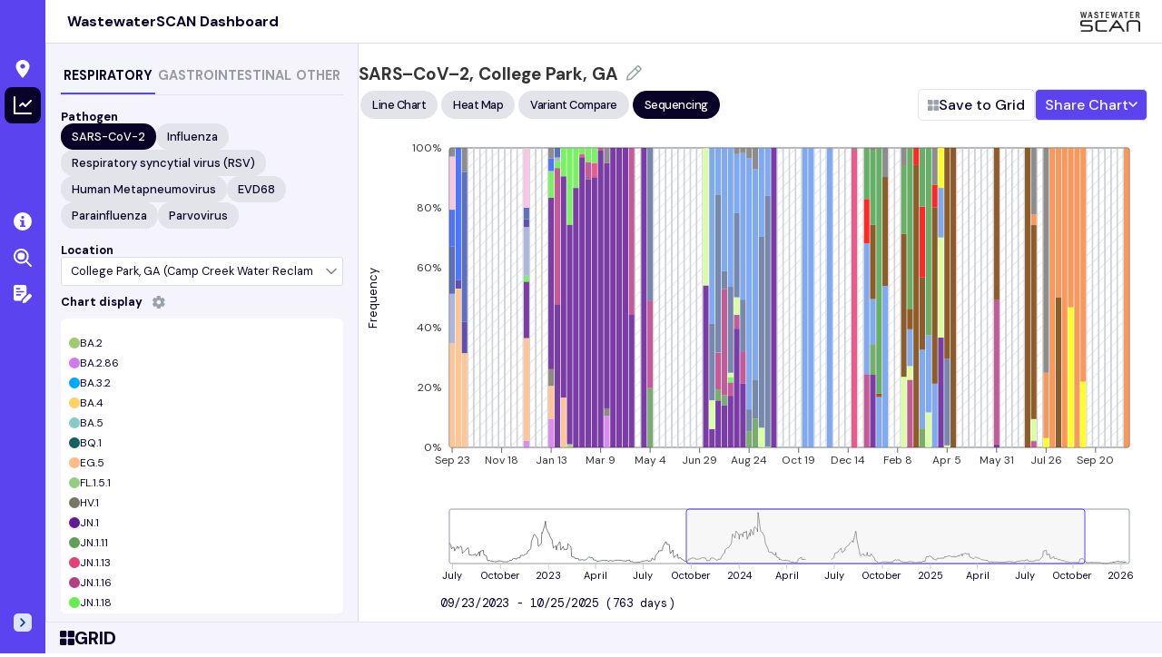

--- FILE ---
content_type: text/html; charset=UTF-8
request_url: https://data.wastewaterscan.org/tracker/?charts=CjoQAyABSABSBjY3YzM4MVoGTiBHZW5lcgoyMDIzLTA5LTIzcgoyMDI0LTAxLTIwigEGNTg4Y2ExwAEB&selectedChartId=588ca1&ref=wwscan.ghost.io
body_size: 5914
content:
<!doctype html>
<html data-n-head-ssr lang="en" data-n-head="%7B%22lang%22:%7B%22ssr%22:%22en%22%7D%7D">
  <head>
    <meta data-n-head="ssr" charset="utf-8"><meta data-n-head="ssr" name="viewport" content="width=device-width,initial-scale=1"><meta data-n-head="ssr" data-hid="description" name="description" content=""><meta data-n-head="ssr" name="format-detection" content="telephone=no"><meta data-n-head="ssr" property="og:image" content="/favicons/social-image.jpg"><meta data-n-head="ssr" property="og:image:width" content="1200"><meta data-n-head="ssr" property="og:image:height" content="630"><meta data-n-head="ssr" property="og:description" content="WastewaterSCAN Data Dashboard tracks infectious diseases across the US via wastewater surveillance."><title>WastewaterSCAN Dashboard</title><base href="/"><link data-n-head="ssr" rel="icon" type="image/x-icon" href="https://www.wastewaterscan.org/favicon.ico" sizes="48x48"><link data-n-head="ssr" rel="preconnect" href="https://fonts.googleapis.com"><link data-n-head="ssr" rel="preconnect" href="https://fonts.gstatic.com" crossorigin="true"><link data-n-head="ssr" rel="stylesheet" href="https://fonts.googleapis.com/css2?family=DM+Mono&family=DM+Sans:opsz,wght@9..40,400;9..40,500;9..40,700&display=swap"><script data-n-head="ssr" data-hid="gtm-script">window._gtm_init||(window._gtm_init=1,function(t,e,n,a,o){t[n]=1==t[n]||"yes"==e[n]||1==e[n]||1==e.msDoNotTrack||t[a]&&t[a][o]&&t[a][o]()?1:0}(window,navigator,"doNotTrack","external","msTrackingProtectionEnabled"),function(a,o,i,g,m){a[m]={},a._gtm_inject=function(t){var e,n;a.doNotTrack||a[m][t]||(a[m][t]=1,a[g]=a[g]||[],a[g].push({"gtm.start":(new Date).getTime(),event:"gtm.js"}),e=o.getElementsByTagName(i)[0],(n=o.createElement(i)).async=!0,n.src="https://www.googletagmanager.com/gtm.js?id="+t,e.parentNode.insertBefore(n,e))},a._gtm_inject("GTM-KGVM4S9")}(window,document,"script","dataLayer","_gtm_ids"))</script><link rel="preload" href="/_nuxt/4ad6a37.js" as="script"><link rel="preload" href="/_nuxt/f987610.js" as="script"><link rel="preload" href="/_nuxt/1a0738f.js" as="script"><link rel="preload" href="/_nuxt/9c77074.js" as="script"><link rel="preload" href="/_nuxt/ab7f375.js" as="script"><link rel="preload" href="/_nuxt/526d4d7.js" as="script"><link rel="preload" href="/_nuxt/a45b6ae.js" as="script"><link rel="preload" href="/_nuxt/a4a1dd3.js" as="script"><link rel="preload" href="/_nuxt/27a0288.js" as="script"><style data-vue-ssr-id="17bc9ac2:0 46f23c9d:0 0f54ac8c:0 8c9dd0e4:0 5e0ce253:0 2f27bfb1:0 019de1fb:0 9faf01d0:0 492d8062:0 90b0b77a:0">*,:after,:before{box-sizing:border-box}:root{--font-family:"DM Sans",sans-serif;--font-family-condensed:"DM Sans",sans-serif;--font-family-mono:"DM Mono",monospace;--darkest-gray:#4d4d4d;--dark-gray:#d9d9d9;--gray:#d6d6d6;--light-gray:#f1f1f1;--off-white:#f5f4fc;--border-color:var(--gray);--dropshadow-gray:0px 0px 8px rgba(0,0,0,.1);--dropshadow-blue:0px 0px 8px 0px rgba(3,48,161,.102);--text-gray:#9c9c9c;--text-dark-gray:var(--darkest-gray);--margin-tracker-horizontal:1rem;--margin-tracker-vertical:2rem;--padding-sidebar:1px;--scan-blue-light:#b3c1e3;--scan-blue-tint:#f2f5fa;--scan-blue-transparent:rgba(3,48,161,.114);--scan-orange:#ffb58b;--scan-yellow:#ffe68b;--scan-teal:#88e2ff;--scan-gray-80:#333;--scan-gray-60:#666;--scan-gray-40:#999;--scan-gray-20:#ccc;--scan-gray-10:#e5e5e5;--scan-gray-05:#f5f5f5;--scan-gray-02:#f2f2f2;--scan-gray-tint:#e2e4ea;--teal-dark:#3d7a8f;--page-background-color:#fff;--sidebar-background-color:var(--off-white);--dropshadow-map:1px 2px 4px 0px rgba(0,0,0,.1);--dropshadow-chart:0px 0px 12px 0px rgba(0,0,0,.1);--teal:#37c9e2;--scan-blue:#5c43f0;--scan-white:#fff;--scan-gray:#959aa6;--scan-black:#0a0328;--scan-purple:#5c43f0;--border-gray:#d8dee3;--chart-border-small:#cad1d0;--color-ui-selected:var(--scan-black);--hover-white:#f4f4f4;--hover-purple:#4a37be;--scan-hover-dark:#022376;--scan-hover-orange:#dc7200;--viz-blue-tint:#8198d0;--viz-blue-hover:#6883c7;--mobile-toggle-height:50px;--mobile-tracker-settings-top-offset:45px;--map-header-z-index:1000;--sidebar-width-collapsed:50px;--sidebar-width-expanded:170px;--scan-header-height:3rem;--chart-border-radius:6px;--chart-text-color:var(--scan-black);--trends-overview-width:17rem;--categories-high-background:rgba(255,181,139,.1);--categories-high-color:var(--scan-orange);--categories-high-legend:var(--categories-high-color);--categories-medium-background:rgba(255,230,139,.1);--categories-medium-color:var(--scan-yellow);--categories-medium-legend:var(--categories-medium-color);--categories-low-background:rgba(136,226,255,.1);--categories-low-color:var(--scan-teal);--categories-low-legend:var(--categories-low-color);--categories-not-detected-background:rgba(169,235,183,.11);--categories-not-detected-color:#98dfa5;--categories-not-detected-legend:var(--categories-not-detected-color);--categories-undefined-background:rgba(38,53,69,.05);--categories-undefined-color:var(--scan-gray);--categories-undefined-legend:var(--categories-undefined-color)}@media print{@page{size:A4 portrait}}body{color:#4d4d4d;color:var(--text-dark-gray);font-family:"DM Sans",sans-serif;font-family:var(--font-family);margin:0}select{background:#f2f5fa;background:var(--scan-blue-tint);border:1px solid #b3c1e3;border:1px solid var(--scan-blue-light);border-radius:4px;font-family:"DM Sans",sans-serif;font-family:var(--font-family-condensed);font-weight:500;padding:.5rem}.button{cursor:pointer}.button,svg text{font-family:"DM Sans",sans-serif;font-family:var(--font-family)}html{height:100%}#__layout,#__nuxt,body{height:100%;width:100%}button,input,label,select{-webkit-tap-highlight-color:transparent}.nuxt-progress{background-color:#000;height:2px;left:0;opacity:1;position:fixed;right:0;top:0;transition:width .1s,opacity .4s;width:0;z-index:999999}.nuxt-progress.nuxt-progress-notransition{transition:none}.nuxt-progress-failed{background-color:red}.default-layout[data-v-81999f78]{display:flex;flex-direction:row;min-height:100vh}.mobile-menu-bar[data-v-81999f78]{bottom:0;height:var(--mobile-toggle-height);left:0;position:fixed;right:0;z-index:1000}@media screen and ((max-width:600px) or (max-height:600px)){.default-layout[data-v-81999f78]{flex-direction:column;margin-bottom:calc(var(--mobile-toggle-height)*2);min-height:calc(100vh - var(--mobile-toggle-height));overflow-x:hidden;overflow-y:auto}}@media screen and (max-height:600px){.mobile-menu-bar[data-v-81999f78]{height:auto;right:auto;top:0;width:var(--mobile-toggle-height)}}.header-component[data-v-3f35eea4]{--scan-blue-light-menu:#dde4f3;background:var(--scan-blue);color:#fff;display:flex;flex-direction:column;height:100vh;justify-content:space-between;position:fixed;transition:width .5s;width:var(--sidebar-width-collapsed);z-index:2000}.header-component.expanded[data-v-3f35eea4]{overflow:hidden;width:var(--sidebar-width-expanded)}nav[data-v-3f35eea4],ol[data-v-3f35eea4]{display:flex;flex-direction:column}ol[data-v-3f35eea4]{font-family:var(--font-family-condensed);gap:.5rem;list-style-type:none;margin:0;padding:0}li[data-v-3f35eea4],ol a[data-v-3f35eea4]{display:flex}ol a[data-v-3f35eea4]{align-items:center;border-radius:8px;color:#fff;cursor:pointer;flex-direction:row;font-size:1rem;gap:1rem;height:2.5rem;justify-content:center;padding:.75rem;-webkit-text-decoration:none;text-decoration:none;width:2.5rem}.header-component.expanded ol a[data-v-3f35eea4]{justify-content:flex-start;width:100%}ol a.active[data-v-3f35eea4],ol a[data-v-3f35eea4]:hover{background:var(--scan-black)}section[data-v-3f35eea4]{padding:1rem 1rem 2rem}section[data-v-3f35eea4]:last-of-type{border-bottom:none}h3[data-v-3f35eea4]{color:var(--off-white);font-family:var(--font-family-condensed);font-size:.75rem;font-weight:700;letter-spacing:1.2px}.bottom[data-v-3f35eea4]{align-items:center;display:flex;flex-direction:column;margin-bottom:1.5rem}.header-component.expanded .bottom[data-v-3f35eea4]{align-items:flex-start;margin-left:1rem}.expand-toggle[data-v-3f35eea4]{cursor:pointer;display:flex}.locale-switcher[data-v-3f35eea4]{display:flex;font-size:12px}.locale-switcher-selector[data-v-3f35eea4]{height:16px;margin-right:4px;padding-bottom:2px;width:14px}.collapsed-icon[data-v-3f35eea4]{align-items:center;display:flex;flex-direction:column}.tooltip[data-v-3f35eea4]{height:100%;width:100%}@media screen and ((max-width:600px) or (max-height:600px)){.header-component[data-v-3f35eea4]{display:none}}@media print{.header-component[data-v-3f35eea4]{display:none}}.target[data-v-6208a832]{align-items:center;display:flex;flex-direction:row}main[data-v-b54a9cde]{--sidebar-width:var(--sidebar-width-collapsed);background:var(--page-background-color);display:flex;flex-direction:column;flex-grow:1;margin-left:var(--sidebar-width);position:relative;transition:margin-left .5s;width:calc(100% - var(--sidebar-width-collapsed));width:calc(100% - var(--sidebar-width))}main.sidebar-expanded[data-v-b54a9cde]{--sidebar-width:var(--sidebar-width-expanded)}.top-section[data-v-b54a9cde]{display:flex;flex-direction:column;flex-grow:1;min-height:80vh}.edit-indicator[data-v-b54a9cde]{border-radius:0 0 6px 6px;color:var(--scan-black);flex-direction:row;font-family:var(--font-family-condensed);font-size:15px;font-weight:400;gap:10px;left:100%;padding:8px 20px;position:absolute;text-transform:uppercase;top:100%;transform:translateX(-100%) translateY(-150%);width:-moz-max-content;width:max-content}.edit-indicator[data-v-b54a9cde],.map-link[data-v-b54a9cde]{align-items:center;display:flex}.map-link a[data-v-b54a9cde]{color:var(--scan-orange);font-family:var(--font-family-condensed);font-weight:700;-webkit-text-decoration:none;text-decoration:none}.content[data-v-b54a9cde]{flex-direction:column;gap:2rem;margin-right:var(--margin-tracker-horizontal)}.content-row[data-v-b54a9cde],.content[data-v-b54a9cde]{display:flex;flex-grow:1}.content-row[data-v-b54a9cde]{flex-direction:row;gap:1.125rem}.controls[data-v-b54a9cde]{flex-shrink:0;gap:2rem;width:345px}.controls[data-v-b54a9cde],.tracker-area[data-v-b54a9cde]{display:flex;flex-direction:column}.tracker-area[data-v-b54a9cde]{gap:.5rem;margin-top:1rem;width:100%}@media only screen and (max-width:950px){.content-row[data-v-b54a9cde]{flex-direction:column}}@media screen and ((max-width:600px) or (max-height:600px)){main[data-v-b54a9cde]{gap:1rem;margin-left:0;width:100%}.tracker-page[data-v-b54a9cde]{background:var(--scan-white);padding-bottom:calc(var(--mobile-toggle-height)*1);position:static}.mobile-actions[data-v-b54a9cde]{align-items:stretch;display:flex;flex-direction:row;gap:1rem}.mobile-actions>[data-v-b54a9cde]{flex-grow:1}.compare-section[data-v-b54a9cde],.header[data-v-b54a9cde]{display:none}.content[data-v-b54a9cde]{margin-left:1rem;margin-right:1rem;margin-top:1rem}.tracker-mobile-dialog-wrapper[data-v-b54a9cde]{position:absolute}}@media screen and (max-height:600px){main[data-v-b54a9cde]{margin-left:var(--mobile-toggle-height);width:calc(100% - var(--mobile-toggle-height))}}@media screen and ((max-width:600px) or (max-height:600px)){.tracker-page .compare-section,.tracker-page .content .controls,.tracker-page .top-section .tabs{display:none}.mobile-share-dialog{flex-grow:0}}.mobile-menu-bar[data-v-14cd50c2]{align-items:center;background:var(--scan-purple);border-top:1px solid var(--scan-blue-tint);box-shadow:1px -2px 8px rgba(0,0,0,.1);display:none;flex-direction:row;gap:.5rem;justify-content:space-between;padding:1rem}.site-name a[data-v-14cd50c2]{color:var(--scan-white);font-family:var(--font-family-condensed);font-size:.9em;font-weight:700;-webkit-text-decoration:none;text-decoration:none}.buttons[data-v-14cd50c2]{align-items:center;display:flex;flex-direction:row;gap:.5rem}@media screen and ((max-width:600px) or (max-height:600px)){.mobile-menu-bar[data-v-14cd50c2]{display:flex}}@media screen and (max-height:600px){.mobile-menu-bar[data-v-14cd50c2]{justify-content:space-around}.buttons[data-v-14cd50c2],.mobile-menu-bar[data-v-14cd50c2]{flex-direction:column}.site-name[data-v-14cd50c2]{display:none}}.mobile-menu-bar button{font-size:1.1em;font-weight:400}button[data-v-655f1853]{-webkit-appearance:none;-moz-appearance:none;appearance:none;background:0 0;border:0;border-radius:4px;color:var(--scan-gray-60);flex-grow:1;font-family:var(--font-family-condensed);font-weight:700;height:32px;justify-content:space-around;max-width:32px;padding:0;width:32px}button>div[data-v-655f1853],button[data-v-655f1853]{align-items:center;display:flex;flex-direction:row}button>div[data-v-655f1853]{gap:.5rem}button.active[data-v-655f1853]{background:var(--scan-black);color:var(--scan-blue)}</style><link rel="preload" href="/_nuxt/static/1768640393/tracker/state.js" as="script"><link rel="preload" href="/_nuxt/static/1768640393/tracker/payload.js" as="script"><link rel="preload" href="/_nuxt/static/1768640393/manifest.js" as="script">
  </head>
  <body>
    <noscript data-n-head="ssr" data-hid="gtm-noscript" data-pbody="true"><iframe src="https://www.googletagmanager.com/ns.html?id=GTM-KGVM4S9&" height="0" width="0" style="display:none;visibility:hidden" title="gtm"></iframe></noscript><div data-server-rendered="true" id="__nuxt"><!----><div id="__layout"><div class="default-layout" data-v-81999f78><portal-target name="default-layout-body" data-v-81999f78></portal-target> <portal-target name="default-layout-modal" data-v-81999f78></portal-target> <div class="header-component" data-v-3f35eea4 data-v-81999f78><nav data-v-3f35eea4><section data-v-3f35eea4><h3 data-v-3f35eea4><span data-v-3f35eea4>   </span></h3> <ol class="modes" data-v-3f35eea4><li data-v-3f35eea4><span class="tooltip-activator collapsed-icon tooltip" data-v-6208a832 data-v-3f35eea4><span class="target" data-v-6208a832><a href="/" class="nuxt-link-active" data-v-3f35eea4><img src="[data-uri]" class="map-icon" data-v-3f35eea4></a></span> <!----></span></li> <li data-v-3f35eea4><span class="tooltip-activator collapsed-icon tooltip" data-v-6208a832 data-v-3f35eea4><span class="target" data-v-6208a832><a href="/tracker" aria-current="page" class="nuxt-link-exact-active nuxt-link-active active" data-v-3f35eea4><img src="[data-uri]" data-v-3f35eea4></a></span> <!----></span></li></ol></section> <section data-v-3f35eea4><h3 data-v-3f35eea4><span data-v-3f35eea4>   </span></h3> <ol class="resources" data-v-3f35eea4><li data-v-3f35eea4><span class="tooltip-activator collapsed-icon tooltip" data-v-6208a832 data-v-3f35eea4><span class="target" data-v-6208a832><a class="show-tour" data-v-6208a832 data-v-3f35eea4><img src="[data-uri]" data-v-6208a832 data-v-3f35eea4></a></span> <!----></span></li> <li data-v-3f35eea4><span class="tooltip-activator collapsed-icon tooltip" data-v-6208a832 data-v-3f35eea4><span class="target" data-v-6208a832><a href="/about" data-v-3f35eea4><img src="[data-uri]" data-v-3f35eea4></a></span> <!----></span></li> <li data-v-3f35eea4><span class="tooltip-activator collapsed-icon tooltip" data-v-6208a832 data-v-3f35eea4><span class="target" data-v-6208a832><a href="/publications" data-v-3f35eea4><img src="/_nuxt/img/nav-publications.fd1bd38.svg" data-v-3f35eea4></a></span> <!----></span></li> <!----></ol></section></nav> <div class="bottom" data-v-3f35eea4><div class="expand-toggle" data-v-3f35eea4><span class="tooltip-activator" data-v-6208a832 data-v-3f35eea4><span class="target" data-v-6208a832><img src="[data-uri]" data-v-6208a832 data-v-3f35eea4></span> <!----></span></div></div></div> <main class="tracker-page" data-v-b54a9cde data-v-81999f78><div class="top-section" data-v-b54a9cde><!----> <div class="content" data-v-b54a9cde><div class="content-row" data-v-b54a9cde><div class="controls" data-v-b54a9cde><!----></div> <div class="tracker-area" data-v-b54a9cde><!----><!----><!----><!----><!----></div></div></div> <!----></div> <!----> <!----> <!----> <!----> <!----></main> <div class="mobile-menu-bar mobile-menu-bar" data-v-14cd50c2 data-v-81999f78><div class="site-name" data-v-14cd50c2><a href="/" class="nuxt-link-active" data-v-14cd50c2>WastewaterSCAN Dashboard</a></div> <div class="buttons" data-v-14cd50c2><button data-v-655f1853 data-v-14cd50c2><div data-v-655f1853><img src="[data-uri]" data-v-655f1853></div></button> <button class="active" data-v-655f1853 data-v-14cd50c2><div data-v-655f1853><img src="[data-uri]" data-v-655f1853></div></button> <button data-v-655f1853 data-v-14cd50c2><div data-v-655f1853><img src="[data-uri]" data-v-655f1853></div></button></div></div></div></div></div><script defer src="/_nuxt/static/1768640393/tracker/state.js"></script><script src="/_nuxt/4ad6a37.js" defer></script><script src="/_nuxt/ab7f375.js" defer></script><script src="/_nuxt/526d4d7.js" defer></script><script src="/_nuxt/a45b6ae.js" defer></script><script src="/_nuxt/a4a1dd3.js" defer></script><script src="/_nuxt/27a0288.js" defer></script><script src="/_nuxt/f987610.js" defer></script><script src="/_nuxt/1a0738f.js" defer></script><script src="/_nuxt/9c77074.js" defer></script>
  </body>
</html>


--- FILE ---
content_type: text/plain
request_url: https://www.google-analytics.com/j/collect?v=1&_v=j102&a=381678648&t=pageview&_s=1&dl=https%3A%2F%2Fdata.wastewaterscan.org%2Ftracker%2F%3Fcharts%3DCjIQACABSABaBk4gR2VuZXIKMjAyNS0xMi0wNnIKMjAyNi0wMS0xN4oBBjAxMThlOMABAQ%253D%253D%26selectedChartId%3D0118e8%26ref%3Dwwscan.ghost.io&ul=en-us%40posix&dt=WastewaterSCAN%20Dashboard&sr=1280x720&vp=1280x720&_u=YEBAAEABAAAAACAAI~&jid=155521094&gjid=1034644036&cid=977795224.1768674315&tid=UA-215737337-1&_gid=819429709.1768674315&_r=1&_slc=1&gtm=45He61e1n81KGVM4S9v856506947za200zd856506947&gcd=13l3l3l3l1l1&dma=0&tag_exp=103116026~103200004~104527907~104528501~104684208~104684211~105391253~115616985~115938465~115938469~117041587&z=1902092126
body_size: -453
content:
2,cG-NCB244K3GE

--- FILE ---
content_type: application/javascript; charset=UTF-8
request_url: https://data.wastewaterscan.org/_nuxt/cfea82b.js
body_size: 6848
content:
(window.webpackJsonp=window.webpackJsonp||[]).push([[8,18,39,76],{1124:function(t,e,r){"use strict";r.d(e,"b",(function(){return W})),r.d(e,"d",(function(){return z})),r.d(e,"c",(function(){return I})),r.d(e,"a",(function(){return L}));r(21),r(32),r(33);var n=r(8),o=r(6),c=(r(20),r(10),r(24),r(22),r(98),r(110),r(39),r(266),r(36),r(267),r(268),r(269),r(270),r(271),r(272),r(273),r(274),r(275),r(276),r(277),r(278),r(279),r(280),r(281),r(282),r(34),r(25),r(53),r(42),r(207),r(208),r(476),r(166),{fieldSeparator:",",decimalSeparator:".",quoteStrings:!0,quoteCharacter:'"',showTitle:!1,title:"My Generated Report",filename:"generated",showColumnHeaders:!0,useTextFile:!1,useBom:!0,columnHeaders:[],useKeysAsHeaders:!1,boolDisplay:{true:"TRUE",false:"FALSE"},replaceUndefinedWith:""}),l=t=>Object.assign({},c,t);class d extends Error{constructor(t){super(t),this.name="CsvGenerationError"}}class q extends Error{constructor(t){super(t),this.name="EmptyHeadersError"}}Error;var f=t=>t,h=f,v=f,y=f,m=f,O=t=>y("object"==typeof t?t.key:t),k=t=>m("object"==typeof t?t.displayLabel:t),w=t=>e=>h(t+e+"\r\n"),E=t=>(e,r)=>x(t)(v(e+r)),x=t=>e=>e+t.fieldSeparator,A=t=>+t===t&&(!isFinite(t)||Boolean(t%1)),b=(t,e)=>{if("locale"===t.decimalSeparator&&A(e))return e.toLocaleString();if("."!==t.decimalSeparator&&A(e))return e.toString().replace(".",t.decimalSeparator);if("string"==typeof e){let r=e;return(t.quoteStrings||t.fieldSeparator&&e.indexOf(t.fieldSeparator)>-1||t.quoteCharacter&&e.indexOf(t.quoteCharacter)>-1||e.indexOf("\n")>-1||e.indexOf("\r")>-1)&&(r=t.quoteCharacter+function(t,e){return'"'==e&&t.indexOf('"')>-1?t.replace(/"/g,'""'):t}(e,t.quoteCharacter)+t.quoteCharacter),r}if("boolean"==typeof e&&t.boolDisplay){const r=e?"true":"false";return t.boolDisplay[r]}return e},j=t=>e=>{const r=l(t),n=r.useKeysAsHeaders?Object.keys(e[0]):r.columnHeaders;let o=((t,...e)=>e.reduce(((t,e)=>e(t)),t))(h(""),(t=>e=>t.useBom?h(e+"\ufeff"):e)(r),(t=>e=>t.showTitle?h(e+t.title):e)(r),((t,e)=>r=>{if(!t.showColumnHeaders)return r;if(e.length<1)throw new q("Option to show headers but none supplied. Make sure there are keys in your collection or that you've supplied headers through the config options.");let n=v("");for(let r=0;r<e.length;r++){const o=k(e[r]);n=E(t)(n,b(t,o))}return n=v(n.slice(0,-1)),w(r)(n)})(r,n),((t,e,r)=>n=>{let o=n;for(var c=0;c<r.length;c++){let n=v("");for(let o=0;o<e.length;o++){const l=O(e[o]),d=void 0===r[c][l]?t.replaceUndefinedWith:r[c][l];n=E(t)(n,b(t,d))}n=v(n.slice(0,-1)),o=w(o)(n)}return o})(r,n,e));if(o.length<1)throw new d("Output is empty. Is your data formatted correctly?");return o},S=r(885),_=r.n(S);function D(t,e){var r=Object.keys(t);if(Object.getOwnPropertySymbols){var n=Object.getOwnPropertySymbols(t);e&&(n=n.filter((function(e){return Object.getOwnPropertyDescriptor(t,e).enumerable}))),r.push.apply(r,n)}return r}function C(t){for(var e=1;e<arguments.length;e++){var r=null!=arguments[e]?arguments[e]:{};e%2?D(Object(r),!0).forEach((function(e){Object(o.a)(t,e,r[e])})):Object.getOwnPropertyDescriptors?Object.defineProperties(t,Object.getOwnPropertyDescriptors(r)):D(Object(r)).forEach((function(e){Object.defineProperty(t,e,Object.getOwnPropertyDescriptor(r,e))}))}return t}var U={fieldSeparator:",",quoteStrings:'"',decimalSeparator:".",showLabels:!1,showTitle:!1,useTextFile:!1,useBom:!0,useKeysAsHeaders:!0},Y=["bcov_recovery","bcov_recovery_lci","bcov_recovery_uci","collection_date","sample_id"],W=function(t,e){return C(C({},e),t)},z=function(t){var e=new Set;t.forEach((function(t){return Object.keys(t).forEach((function(t){return e.add(t)}))}));var r=Array.from(e);return Object.fromEntries(r.map((function(t){return[t,""]})))},B=function(t,e){var r={},o=["gc_g_dry_weight","gc_g_dry_weight_lci","gc_g_dry_weight_uci"];return e.forEach((function(e){r=C(C({},r),Object.fromEntries(Object.entries(t.targets[e]||{}).filter((function(t){var e=Object(n.a)(t,1)[0];return o.includes(e)})).map((function(t){var r=Object(n.a)(t,2),o=r[0],c=r[1];return["".concat(_()(e,"_"),"_").concat(o),c]}))))})),r},H=function(t){var e=["city","state","name","site_name","sewershed_pop"];return C(C({},Object.fromEntries(Object.entries(t).filter((function(t){var r=Object(n.a)(t,1)[0];return e.includes(r)})))),{},{state_abbr:t.stateAbbrev})},I=function(t,e,r){var o=new Set,c=t.map((function(t){return function(t,e,r){var o=H(e);return t.map((function(t){var e=B(t,r);if(0===Object.keys(e).length)return null;var c=C(C(C({},Object.fromEntries(Object.entries(t).filter((function(t){var e=Object(n.a)(t,1)[0];return Y.includes(e)})))),o),e);return delete c.targets,c})).filter((function(t){return null!=t}))}(e[t.id]||[],t,r)})).flat();c.forEach((function(t){return Object.keys(t).forEach((function(t){return o.add(t)}))}));var l=Array.from(o),d=Object.fromEntries(l.map((function(t){return[t,""]})));return c.map((function(t){return W(t,d)}))},L=function(data,t){var e=P(data,C(C({},arguments.length>2&&void 0!==arguments[2]?arguments[2]:{}),{},{filename:t}));if(e){var a=document.createElement("a");a.download=t,a.href=URL.createObjectURL(e),a.dispatchEvent(new MouseEvent("click",{bubbles:!0,cancelable:!0,view:window}))}},P=function(data){var t=arguments.length>1&&void 0!==arguments[1]?arguments[1]:{};if(!data.length)return null;var e=l(C(C({},U),t)),r=j(e)(data);return new Blob([r],{type:"text/csv;charset=utf8"})}},1437:function(t,e,r){var content=r(1471);content.__esModule&&(content=content.default),"string"==typeof content&&(content=[[t.i,content,""]]),content.locals&&(t.exports=content.locals);(0,r(70).default)("71d139cc",content,!0,{sourceMap:!1})},1453:function(t,e,r){"use strict";r.r(e);var n=r(3),o=(r(46),r(42),r(24),r(109),r(132)),c=r.n(o),l=r(16),d=r(1124),f={name:"ExportAllData",mixins:[r(163).a],data:function(){return{status:null}},computed:{textBlocksGroups:function(){return["tracker","trackerTooltips"]},plants:function(){return l.F(this.$store.state.plants.plants,(function(t){return t.state}),(function(t){return t.city}),(function(t){return t.site_name}))},targetIds:function(){var t=this.$store.getters["targets/targetsFollowPublicKey"];return l.F(t,(function(t){return t.pathogen}),(function(t){return t.id})).map((function(t){return t.id})).concat(["PMMoV"])},plantsData:function(){return this.$store.getters["plantData/byIds"](this.plants.map((function(t){return t.id})))},filename:function(){return["WWSCAN","all_data",c()().format("YYYYMMDD")].join("_")}},methods:{loadAllPlantData:function(){var t=this;return Object(n.a)(regeneratorRuntime.mark((function e(){return regeneratorRuntime.wrap((function(e){for(;;)switch(e.prev=e.next){case 0:return t.status=t.textBlocks.tracker.exportAllDataStatusDownloading,e.next=3,t.$store.dispatch("plantData/loadAllPlantData");case 3:case"end":return e.stop()}}),e)})))()},handleClick:function(){var t=this;return Object(n.a)(regeneratorRuntime.mark((function e(){return regeneratorRuntime.wrap((function(e){for(;;)switch(e.prev=e.next){case 0:return e.next=2,t.loadAllPlantData();case 2:t.setupDataWorker(),t.invokeDataWorker();case 4:case"end":return e.stop()}}),e)})))()},setupDataWorker:function(){this.dataWorker||(this.dataWorker=this.$getExportableDataWorker.createWorker(),this.dataWorker.addEventListener("message",this.handleWorkerResponse))},invokeDataWorker:function(){this.status=this.textBlocks.tracker.exportAllDataStatusCreating,this.dataWorker.postMessage({plants:this.plants,plantsData:this.plantsData,targetIds:this.targetIds})},handleWorkerResponse:function(t){if("complete"===t.data.type)Object(d.a)(t.data.exportableData,this.filename),this.status=this.textBlocks.tracker.exportAllDataStatusDone}}},h=(r(1470),r(38)),component=Object(h.a)(f,(function(){var t=this,e=t._self._c;return e("div",{staticClass:"export-all-data"},[e("action-button",{ref:"toggleButton",staticClass:"export-data",attrs:{"button-style":"minimal",invert:!0},on:{click:t.handleClick}},[t._v("\n    "+t._s(t.textBlocks.tracker.exportAllData)+"\n  ")]),t._v(" "),e("span",{staticClass:"description"},[t.status?[t._v(t._s(t.status))]:[t._v(t._s(t.textBlocks.tracker.exportAllDataDescription))]],2)],1)}),[],!1,null,"02226f6b",null);e.default=component.exports;installComponents(component,{ActionButton:r(884).default})},1470:function(t,e,r){"use strict";r(1437)},1471:function(t,e,r){var n=r(69)((function(i){return i[1]}));n.push([t.i,".export-all-data[data-v-02226f6b]{align-items:center;display:flex;flex-direction:row;gap:1rem;margin-top:2rem}.description[data-v-02226f6b]{font-style:italic}@media screen and ((max-width:600px) or (max-height:600px)){.export-all-data[data-v-02226f6b]{align-items:normal;flex-direction:column}}",""]),n.locals={},t.exports=n},883:function(t,e,r){var content=r(890);content.__esModule&&(content=content.default),"string"==typeof content&&(content=[[t.i,content,""]]),content.locals&&(t.exports=content.locals);(0,r(70).default)("4bfb21a0",content,!0,{sourceMap:!1})},884:function(t,e,r){"use strict";r.r(e);var n=r(6),o={name:"ActionButton",props:{label:{type:String,required:!1,default:null},iconOnly:{type:Boolean,default:!1},invert:{type:Boolean,default:!1},invertLabelOrder:{type:Boolean,default:!1},enabled:{type:Boolean,default:!0},buttonStyle:{type:String,default:null},hoverStyle:{type:String,default:null}}},c=(r(889),r(38)),component=Object(c.a)(o,(function(){var t,e=this;return(0,e._self._c)("button",{class:(t={"action-button":!0,button:!0,"icon-only":e.iconOnly,invert:e.invert},Object(n.a)(t,"style-".concat(e.buttonStyle),!!e.buttonStyle),Object(n.a)(t,"hover-".concat(e.hoverStyle),!!e.hoverStyle),t),attrs:{disabled:!e.enabled},on:{click:function(t){return e.$emit("click")}}},[e.invertLabelOrder?[e._v("\n    "+e._s(e.label)+"\n    "),e._t("default")]:[e._t("default"),e._v("\n    "+e._s(e.label)+"\n  ")]],2)}),[],!1,null,"c12363b0",null);e.default=component.exports},885:function(t,e,r){var n;n=function(){var t=JSON.parse('{"$":"dollar","%":"percent","&":"and","<":"less",">":"greater","|":"or","¢":"cent","£":"pound","¤":"currency","¥":"yen","©":"(c)","ª":"a","®":"(r)","º":"o","À":"A","Á":"A","Â":"A","Ã":"A","Ä":"A","Å":"A","Æ":"AE","Ç":"C","È":"E","É":"E","Ê":"E","Ë":"E","Ì":"I","Í":"I","Î":"I","Ï":"I","Ð":"D","Ñ":"N","Ò":"O","Ó":"O","Ô":"O","Õ":"O","Ö":"O","Ø":"O","Ù":"U","Ú":"U","Û":"U","Ü":"U","Ý":"Y","Þ":"TH","ß":"ss","à":"a","á":"a","â":"a","ã":"a","ä":"a","å":"a","æ":"ae","ç":"c","è":"e","é":"e","ê":"e","ë":"e","ì":"i","í":"i","î":"i","ï":"i","ð":"d","ñ":"n","ò":"o","ó":"o","ô":"o","õ":"o","ö":"o","ø":"o","ù":"u","ú":"u","û":"u","ü":"u","ý":"y","þ":"th","ÿ":"y","Ā":"A","ā":"a","Ă":"A","ă":"a","Ą":"A","ą":"a","Ć":"C","ć":"c","Č":"C","č":"c","Ď":"D","ď":"d","Đ":"DJ","đ":"dj","Ē":"E","ē":"e","Ė":"E","ė":"e","Ę":"e","ę":"e","Ě":"E","ě":"e","Ğ":"G","ğ":"g","Ģ":"G","ģ":"g","Ĩ":"I","ĩ":"i","Ī":"i","ī":"i","Į":"I","į":"i","İ":"I","ı":"i","Ķ":"k","ķ":"k","Ļ":"L","ļ":"l","Ľ":"L","ľ":"l","Ł":"L","ł":"l","Ń":"N","ń":"n","Ņ":"N","ņ":"n","Ň":"N","ň":"n","Ō":"O","ō":"o","Ő":"O","ő":"o","Œ":"OE","œ":"oe","Ŕ":"R","ŕ":"r","Ř":"R","ř":"r","Ś":"S","ś":"s","Ş":"S","ş":"s","Š":"S","š":"s","Ţ":"T","ţ":"t","Ť":"T","ť":"t","Ũ":"U","ũ":"u","Ū":"u","ū":"u","Ů":"U","ů":"u","Ű":"U","ű":"u","Ų":"U","ų":"u","Ŵ":"W","ŵ":"w","Ŷ":"Y","ŷ":"y","Ÿ":"Y","Ź":"Z","ź":"z","Ż":"Z","ż":"z","Ž":"Z","ž":"z","Ə":"E","ƒ":"f","Ơ":"O","ơ":"o","Ư":"U","ư":"u","ǈ":"LJ","ǉ":"lj","ǋ":"NJ","ǌ":"nj","Ș":"S","ș":"s","Ț":"T","ț":"t","ə":"e","˚":"o","Ά":"A","Έ":"E","Ή":"H","Ί":"I","Ό":"O","Ύ":"Y","Ώ":"W","ΐ":"i","Α":"A","Β":"B","Γ":"G","Δ":"D","Ε":"E","Ζ":"Z","Η":"H","Θ":"8","Ι":"I","Κ":"K","Λ":"L","Μ":"M","Ν":"N","Ξ":"3","Ο":"O","Π":"P","Ρ":"R","Σ":"S","Τ":"T","Υ":"Y","Φ":"F","Χ":"X","Ψ":"PS","Ω":"W","Ϊ":"I","Ϋ":"Y","ά":"a","έ":"e","ή":"h","ί":"i","ΰ":"y","α":"a","β":"b","γ":"g","δ":"d","ε":"e","ζ":"z","η":"h","θ":"8","ι":"i","κ":"k","λ":"l","μ":"m","ν":"n","ξ":"3","ο":"o","π":"p","ρ":"r","ς":"s","σ":"s","τ":"t","υ":"y","φ":"f","χ":"x","ψ":"ps","ω":"w","ϊ":"i","ϋ":"y","ό":"o","ύ":"y","ώ":"w","Ё":"Yo","Ђ":"DJ","Є":"Ye","І":"I","Ї":"Yi","Ј":"J","Љ":"LJ","Њ":"NJ","Ћ":"C","Џ":"DZ","А":"A","Б":"B","В":"V","Г":"G","Д":"D","Е":"E","Ж":"Zh","З":"Z","И":"I","Й":"J","К":"K","Л":"L","М":"M","Н":"N","О":"O","П":"P","Р":"R","С":"S","Т":"T","У":"U","Ф":"F","Х":"H","Ц":"C","Ч":"Ch","Ш":"Sh","Щ":"Sh","Ъ":"U","Ы":"Y","Ь":"","Э":"E","Ю":"Yu","Я":"Ya","а":"a","б":"b","в":"v","г":"g","д":"d","е":"e","ж":"zh","з":"z","и":"i","й":"j","к":"k","л":"l","м":"m","н":"n","о":"o","п":"p","р":"r","с":"s","т":"t","у":"u","ф":"f","х":"h","ц":"c","ч":"ch","ш":"sh","щ":"sh","ъ":"u","ы":"y","ь":"","э":"e","ю":"yu","я":"ya","ё":"yo","ђ":"dj","є":"ye","і":"i","ї":"yi","ј":"j","љ":"lj","њ":"nj","ћ":"c","ѝ":"u","џ":"dz","Ґ":"G","ґ":"g","Ғ":"GH","ғ":"gh","Қ":"KH","қ":"kh","Ң":"NG","ң":"ng","Ү":"UE","ү":"ue","Ұ":"U","ұ":"u","Һ":"H","һ":"h","Ә":"AE","ә":"ae","Ө":"OE","ө":"oe","Ա":"A","Բ":"B","Գ":"G","Դ":"D","Ե":"E","Զ":"Z","Է":"E\'","Ը":"Y\'","Թ":"T\'","Ժ":"JH","Ի":"I","Լ":"L","Խ":"X","Ծ":"C\'","Կ":"K","Հ":"H","Ձ":"D\'","Ղ":"GH","Ճ":"TW","Մ":"M","Յ":"Y","Ն":"N","Շ":"SH","Չ":"CH","Պ":"P","Ջ":"J","Ռ":"R\'","Ս":"S","Վ":"V","Տ":"T","Ր":"R","Ց":"C","Փ":"P\'","Ք":"Q\'","Օ":"O\'\'","Ֆ":"F","և":"EV","ء":"a","آ":"aa","أ":"a","ؤ":"u","إ":"i","ئ":"e","ا":"a","ب":"b","ة":"h","ت":"t","ث":"th","ج":"j","ح":"h","خ":"kh","د":"d","ذ":"th","ر":"r","ز":"z","س":"s","ش":"sh","ص":"s","ض":"dh","ط":"t","ظ":"z","ع":"a","غ":"gh","ف":"f","ق":"q","ك":"k","ل":"l","م":"m","ن":"n","ه":"h","و":"w","ى":"a","ي":"y","ً":"an","ٌ":"on","ٍ":"en","َ":"a","ُ":"u","ِ":"e","ْ":"","٠":"0","١":"1","٢":"2","٣":"3","٤":"4","٥":"5","٦":"6","٧":"7","٨":"8","٩":"9","پ":"p","چ":"ch","ژ":"zh","ک":"k","گ":"g","ی":"y","۰":"0","۱":"1","۲":"2","۳":"3","۴":"4","۵":"5","۶":"6","۷":"7","۸":"8","۹":"9","฿":"baht","ა":"a","ბ":"b","გ":"g","დ":"d","ე":"e","ვ":"v","ზ":"z","თ":"t","ი":"i","კ":"k","ლ":"l","მ":"m","ნ":"n","ო":"o","პ":"p","ჟ":"zh","რ":"r","ს":"s","ტ":"t","უ":"u","ფ":"f","ქ":"k","ღ":"gh","ყ":"q","შ":"sh","ჩ":"ch","ც":"ts","ძ":"dz","წ":"ts","ჭ":"ch","ხ":"kh","ჯ":"j","ჰ":"h","Ṣ":"S","ṣ":"s","Ẁ":"W","ẁ":"w","Ẃ":"W","ẃ":"w","Ẅ":"W","ẅ":"w","ẞ":"SS","Ạ":"A","ạ":"a","Ả":"A","ả":"a","Ấ":"A","ấ":"a","Ầ":"A","ầ":"a","Ẩ":"A","ẩ":"a","Ẫ":"A","ẫ":"a","Ậ":"A","ậ":"a","Ắ":"A","ắ":"a","Ằ":"A","ằ":"a","Ẳ":"A","ẳ":"a","Ẵ":"A","ẵ":"a","Ặ":"A","ặ":"a","Ẹ":"E","ẹ":"e","Ẻ":"E","ẻ":"e","Ẽ":"E","ẽ":"e","Ế":"E","ế":"e","Ề":"E","ề":"e","Ể":"E","ể":"e","Ễ":"E","ễ":"e","Ệ":"E","ệ":"e","Ỉ":"I","ỉ":"i","Ị":"I","ị":"i","Ọ":"O","ọ":"o","Ỏ":"O","ỏ":"o","Ố":"O","ố":"o","Ồ":"O","ồ":"o","Ổ":"O","ổ":"o","Ỗ":"O","ỗ":"o","Ộ":"O","ộ":"o","Ớ":"O","ớ":"o","Ờ":"O","ờ":"o","Ở":"O","ở":"o","Ỡ":"O","ỡ":"o","Ợ":"O","ợ":"o","Ụ":"U","ụ":"u","Ủ":"U","ủ":"u","Ứ":"U","ứ":"u","Ừ":"U","ừ":"u","Ử":"U","ử":"u","Ữ":"U","ữ":"u","Ự":"U","ự":"u","Ỳ":"Y","ỳ":"y","Ỵ":"Y","ỵ":"y","Ỷ":"Y","ỷ":"y","Ỹ":"Y","ỹ":"y","–":"-","‘":"\'","’":"\'","“":"\\"","”":"\\"","„":"\\"","†":"+","•":"*","…":"...","₠":"ecu","₢":"cruzeiro","₣":"french franc","₤":"lira","₥":"mill","₦":"naira","₧":"peseta","₨":"rupee","₩":"won","₪":"new shequel","₫":"dong","€":"euro","₭":"kip","₮":"tugrik","₯":"drachma","₰":"penny","₱":"peso","₲":"guarani","₳":"austral","₴":"hryvnia","₵":"cedi","₸":"kazakhstani tenge","₹":"indian rupee","₺":"turkish lira","₽":"russian ruble","₿":"bitcoin","℠":"sm","™":"tm","∂":"d","∆":"delta","∑":"sum","∞":"infinity","♥":"love","元":"yuan","円":"yen","﷼":"rial","ﻵ":"laa","ﻷ":"laa","ﻹ":"lai","ﻻ":"la"}'),e=JSON.parse('{"bg":{"Й":"Y","Ц":"Ts","Щ":"Sht","Ъ":"A","Ь":"Y","й":"y","ц":"ts","щ":"sht","ъ":"a","ь":"y"},"de":{"Ä":"AE","ä":"ae","Ö":"OE","ö":"oe","Ü":"UE","ü":"ue","ß":"ss","%":"prozent","&":"und","|":"oder","∑":"summe","∞":"unendlich","♥":"liebe"},"es":{"%":"por ciento","&":"y","<":"menor que",">":"mayor que","|":"o","¢":"centavos","£":"libras","¤":"moneda","₣":"francos","∑":"suma","∞":"infinito","♥":"amor"},"fr":{"%":"pourcent","&":"et","<":"plus petit",">":"plus grand","|":"ou","¢":"centime","£":"livre","¤":"devise","₣":"franc","∑":"somme","∞":"infini","♥":"amour"},"pt":{"%":"porcento","&":"e","<":"menor",">":"maior","|":"ou","¢":"centavo","∑":"soma","£":"libra","∞":"infinito","♥":"amor"},"uk":{"И":"Y","и":"y","Й":"Y","й":"y","Ц":"Ts","ц":"ts","Х":"Kh","х":"kh","Щ":"Shch","щ":"shch","Г":"H","г":"h"},"vi":{"Đ":"D","đ":"d"},"da":{"Ø":"OE","ø":"oe","Å":"AA","å":"aa","%":"procent","&":"og","|":"eller","$":"dollar","<":"mindre end",">":"større end"},"nb":{"&":"og","Å":"AA","Æ":"AE","Ø":"OE","å":"aa","æ":"ae","ø":"oe"},"it":{"&":"e"},"nl":{"&":"en"},"sv":{"&":"och","Å":"AA","Ä":"AE","Ö":"OE","å":"aa","ä":"ae","ö":"oe"}}');function r(r,n){if("string"!=typeof r)throw new Error("slugify: string argument expected");var o=e[(n="string"==typeof n?{replacement:n}:n||{}).locale]||{},c=void 0===n.replacement?"-":n.replacement,l=void 0===n.trim||n.trim,d=r.normalize().split("").reduce((function(e,r){var l=o[r];return void 0===l&&(l=t[r]),void 0===l&&(l=r),l===c&&(l=" "),e+l.replace(n.remove||/[^\w\s$*_+~.()'"!\-:@]+/g,"")}),"");return n.strict&&(d=d.replace(/[^A-Za-z0-9\s]/g,"")),l&&(d=d.trim()),d=d.replace(/\s+/g,c),n.lower&&(d=d.toLowerCase()),d}return r.extend=function(e){Object.assign(t,e)},r},t.exports=n(),t.exports.default=n()},889:function(t,e,r){"use strict";r(883)},890:function(t,e,r){var n=r(69)((function(i){return i[1]}));n.push([t.i,".action-button[data-v-c12363b0]{--primary-color:#daf4f9;--secondary-color:var(--teal);--primary-hover-color:rgba(5,180,218,.25);--disabled-color:var(--scan-gray-40);--disabled-secondary-color:var(--scan-gray-10)}.action-button.style-dark[data-v-c12363b0]{--primary-color:var(--scan-blue);--secondary-color:#fff;--primary-hover-color:#4934c2;border:none;font-weight:700}.action-button.style-minimal[data-v-c12363b0]{--primary-color:#fff;--secondary-color:var(--scan-black);--primary-hover-color:var(--hover-white);--disabled-color:var(--scan-gray-10);--disabled-secondary-color:var(--scan-black);border:1px solid var(--scan-gray-tint);font-weight:500}.action-button.style-primary[data-v-c12363b0]{--primary-color:var(--scan-purple);--secondary-color:var(--scan-white);--primary-hover-color:var(--hover-purple);border:1px solid var(--scan-gray-tint);font-weight:500}.action-button.style-light-blue[data-v-c12363b0]{--primary-color:var(--viz-blue-tint);--primary-hover-color:var(--viz-blue-hover)}.action-button.style-white[data-v-c12363b0]{--primary-color:#fff;--primary-hover-color:#fff;--secondary-color:var(--scan-gray-60);border:1px solid var(--border-gray)}.action-button.style-light[data-v-c12363b0]{--primary-color:#fff;--primary-hover-color:#dde4f6;border-radius:50%;height:1.5rem;width:1.5rem}.action-button.invert[data-v-c12363b0]{background-color:var(--secondary-color);border:1px solid var(--scan-blue-light);color:var(--primary-color)}.action-button.style-minimal.invert[data-v-c12363b0]{border:none}.action-button.style-minimal.invert[data-v-c12363b0]:hover{background-color:var(--secondary-color)}.action-button[data-v-c12363b0],.action-button.style-primary.invert[data-v-c12363b0]{background-color:var(--primary-color)}.action-button[data-v-c12363b0]{align-items:center;border:none;border-radius:5px;color:var(--secondary-color);display:flex;font-family:var(--font-family-condensed);font-size:1em;font-weight:400;gap:.5rem;justify-content:center;padding:.375rem .625rem}.action-button.icon-only[data-v-c12363b0]{background:none;border-radius:100px;padding:.5rem}.action-button[data-v-c12363b0]:hover{background-color:var(--primary-hover-color)}.action-button.invert[data-v-c12363b0]:hover{background-color:var(--scan-blue-tint)}.action-button.icon-only[data-v-c12363b0]:hover{background:var(--hover-white)}.action-button.icon-only.hover-dark[data-v-c12363b0]:hover{background:var(--border-gray)}.action-button[data-v-c12363b0]:disabled{--secondary-color:var(--disabled-secondary-color);background-color:var(--disabled-color);cursor:not-allowed}@media screen and ((max-width:600px) or (max-height:600px)){.action-button[data-v-c12363b0]{--primary-color:var(--scan-blue);--secondary-color:var(--scan-blue-tint);font-weight:700}.action-button.invert[data-v-c12363b0]{--secondary-color:#fff;border:none}.action-button.icon-only[data-v-c12363b0]{background:var(--secondary-color);border-radius:50%;height:2.5rem;width:2.5rem}.action-button.icon-only[data-v-c12363b0]:hover,.action-button[data-v-c12363b0]:hover{background:var(--primary-color)}.action-button.icon-only[data-v-c12363b0]:hover{filter:none}}",""]),n.locals={},t.exports=n}}]);

--- FILE ---
content_type: image/svg+xml
request_url: https://data.wastewaterscan.org/_nuxt/img/grid-dark.239223f.svg
body_size: 64
content:
<svg width="16" height="16" viewBox="0 0 16 16" fill="none" xmlns="http://www.w3.org/2000/svg">
<g clip-path="url(#clip0_3185_518)">
<path d="M5.86338 0H1.36584C0.612719 0 0 0.612719 0 1.36584V5.86338C0 6.6165 0.612719 7.22922 1.36584 7.22922H5.86338C6.6165 7.22922 7.22922 6.6165 7.22922 5.86338V1.36584C7.22922 0.612719 6.6165 0 5.86338 0Z" fill="#0A0328"/>
<path d="M14.6344 0H10.1368C9.38371 0 8.771 0.612719 8.771 1.36584V5.86338C8.771 6.6165 9.38371 7.22922 10.1368 7.22922H14.6344C15.3875 7.22922 16.0002 6.6165 16.0002 5.86338V1.36584C16.0002 0.612719 15.3875 0 14.6344 0Z" fill="#0A0328"/>
<path d="M5.86338 8.77075H1.36584C0.612719 8.77075 0 9.38347 0 10.1366V14.6341C0 15.3873 0.612719 16 1.36584 16H5.86338C6.6165 16 7.22922 15.3873 7.22922 14.6341V10.1366C7.22922 9.38347 6.6165 8.77075 5.86338 8.77075Z" fill="#0A0328"/>
<path d="M14.6344 8.77075H10.1368C9.38371 8.77075 8.771 9.38347 8.771 10.1366V14.6341C8.771 15.3873 9.38371 16 10.1368 16H14.6344C15.3875 16 16.0002 15.3873 16.0002 14.6341V10.1366C16.0002 9.38347 15.3875 8.77075 14.6344 8.77075Z" fill="#0A0328"/>
</g>
<defs>
<clipPath id="clip0_3185_518">
<rect width="16" height="16" fill="white"/>
</clipPath>
</defs>
</svg>


--- FILE ---
content_type: application/javascript; charset=UTF-8
request_url: https://data.wastewaterscan.org/_nuxt/07986f9.js
body_size: 30085
content:
(window.webpackJsonp=window.webpackJsonp||[]).push([[124,17],{1014:function(e,t,n){"use strict";n.r(t);n(86);var o={name:"MobileDialog",props:{title:{type:String,required:!1,default:""},contentToEdge:{type:Boolean,required:!1,default:!1}},data:function(){return{showDialog:!1}},mounted:function(){var e=this;window.scrollTo(0,0),setTimeout((function(){e.showDialog=!0}),1)}},r=(n(1019),n(1021),n(38)),component=Object(r.a)(o,(function(){var e=this,t=e._self._c;return t("div",{staticClass:"mobile-dialog-wrapper"},[t("div",{staticClass:"mobile-dialog-backdrop",on:{click:function(t){return e.$emit("close")}}}),e._v(" "),t("div",{staticClass:"mobile-dialog",class:{visible:e.showDialog}},[t("div",{staticClass:"header"},[t("action-button",{attrs:{"icon-only":!0},on:{click:function(t){return e.$emit("close")}}},[t("img",{attrs:{src:n(1018)}})]),e._v(" "),t("h2",[e._v(e._s(e.title))])],1),e._v(" "),t("div",{staticClass:"content",class:{"to-edge":e.contentToEdge}},[e._t("default")],2)])])}),[],!1,null,"0aca1f94",null);t.default=component.exports;installComponents(component,{ActionButton:n(884).default})},1018:function(e,t){e.exports="[data-uri]"},1019:function(e,t,n){"use strict";n(963)},1020:function(e,t,n){var o=n(69)((function(i){return i[1]}));o.push([e.i,".mobile-dialog-backdrop[data-v-0aca1f94]{background:rgba(0,0,0,.45);bottom:0;left:0;position:fixed;right:0;top:0;z-index:1100}.mobile-dialog[data-v-0aca1f94]{--dialog-padding:1rem;background:#fff;border-radius:25px 25px 0 0;bottom:-90vh;display:flex;flex-direction:column;left:0;max-height:80vh;overflow-x:hidden;padding:1rem;padding:var(--dialog-padding);padding-bottom:0;position:fixed;right:0;transition:bottom .75s;z-index:1101}.mobile-dialog .header[data-v-0aca1f94]{color:var(--scan-black);padding-bottom:.5rem}.mobile-dialog .content[data-v-0aca1f94]{flex-grow:1;overflow-x:hidden;overflow-y:auto}.mobile-dialog .content.to-edge[data-v-0aca1f94]{margin:0 calc(var(--dialog-padding)*-1)}.mobile-dialog.visible[data-v-0aca1f94]{bottom:0}h2[data-v-0aca1f94]{font-family:var(--font-family-condensed);margin:0 0 0 40px;text-align:center}",""]),o.locals={},e.exports=o},1021:function(e,t,n){"use strict";n(964)},1022:function(e,t,n){var o=n(69)((function(i){return i[1]}));o.push([e.i,".mobile-dialog .header .action-button{float:right}",""]),o.locals={},e.exports=o},1125:function(e,t,n){var content=n(1229);content.__esModule&&(content=content.default),"string"==typeof content&&(content=[[e.i,content,""]]),content.locals&&(e.exports=content.locals);(0,n(70).default)("37a86b3d",content,!0,{sourceMap:!1})},1160:function(e,t,n){(function(t){var n=NaN,o="[object Symbol]",r=/^\s+|\s+$/g,l=/^[-+]0x[0-9a-f]+$/i,c=/^0b[01]+$/i,d=/^0o[0-7]+$/i,h=parseInt,m="object"==typeof t&&t&&t.Object===Object&&t,f="object"==typeof self&&self&&self.Object===Object&&self,w=m||f||Function("return this")(),y=Object.prototype.toString,v=Math.max,A=Math.min,S=function(){return w.Date.now()};function C(e){var t=typeof e;return!!e&&("object"==t||"function"==t)}function R(e){if("number"==typeof e)return e;if(function(e){return"symbol"==typeof e||function(e){return!!e&&"object"==typeof e}(e)&&y.call(e)==o}(e))return n;if(C(e)){var t="function"==typeof e.valueOf?e.valueOf():e;e=C(t)?t+"":t}if("string"!=typeof e)return 0===e?e:+e;e=e.replace(r,"");var m=c.test(e);return m||d.test(e)?h(e.slice(2),m?2:8):l.test(e)?n:+e}e.exports=function(e,t,n){var o,r,l,c,d,h,m=0,f=!1,w=!1,y=!0;if("function"!=typeof e)throw new TypeError("Expected a function");function V(time){var t=o,n=r;return o=r=void 0,m=time,c=e.apply(n,t)}function P(time){var e=time-h;return void 0===h||e>=t||e<0||w&&time-m>=l}function W(){var time=S();if(P(time))return k(time);d=setTimeout(W,function(time){var e=t-(time-h);return w?A(e,l-(time-m)):e}(time))}function k(time){return d=void 0,y&&o?V(time):(o=r=void 0,c)}function N(){var time=S(),e=P(time);if(o=arguments,r=this,h=time,e){if(void 0===d)return function(time){return m=time,d=setTimeout(W,t),f?V(time):c}(h);if(w)return d=setTimeout(W,t),V(h)}return void 0===d&&(d=setTimeout(W,t)),c}return t=R(t)||0,C(n)&&(f=!!n.leading,l=(w="maxWait"in n)?v(R(n.maxWait)||0,t):l,y="trailing"in n?!!n.trailing:y),N.cancel=function(){void 0!==d&&clearTimeout(d),m=0,o=h=r=d=void 0},N.flush=function(){return void 0===d?c:k(S())},N}}).call(this,n(50))},1228:function(e,t,n){"use strict";n(1125)},1229:function(e,t,n){var o=n(69)((function(i){return i[1]}));o.push([e.i,".about-table-of-contents[data-v-354a86e2]{font-family:var(--font-family-condensed)}.header[data-v-354a86e2]{align-items:flex-start;color:var(--scan-gray);display:inline-flex;flex-direction:column;font-size:.75rem;font-weight:500;gap:.5rem;margin-bottom:.5rem;text-transform:uppercase}ol[data-v-354a86e2]{display:flex;flex-direction:column;gap:.2rem;list-style:none}button[data-v-354a86e2],ol[data-v-354a86e2]{margin:0;padding:0}button[data-v-354a86e2]{-webkit-appearance:none;-moz-appearance:none;appearance:none;background:none;border:none;color:var(--scan-black);cursor:pointer;font-family:var(--font-family-condensed);font-size:.8em;font-weight:500;text-align:left}button[data-v-354a86e2]:hover{color:var(--scan-gray)}.selected button[data-v-354a86e2]{color:var(--scan-blue)}@media screen and ((max-width:600px) or (max-height:600px)){.about-table-of-contents[data-v-354a86e2]{max-width:none;width:auto}.header[data-v-354a86e2]{display:none}ol[data-v-354a86e2]{margin-top:2rem}li[data-v-354a86e2]{margin-bottom:1rem}button[data-v-354a86e2]{font-family:--var(font-family-condensed);font-size:1em;font-weight:400}}",""]),o.locals={},e.exports=o},1337:function(e,t,n){"use strict";n.r(t);n(205);var o={mixins:[n(163).a],props:{value:{default:null,type:Number},sections:{default:function(){return[]},type:Array}},computed:{textBlocksGroup:function(){return"tracker"}}},r=(n(1228),n(38)),component=Object(r.a)(o,(function(){var e=this,t=e._self._c;return t("div",{staticClass:"about-table-of-contents"},[t("div",{staticClass:"header"},[t("span",[e._v(e._s(e.textBlocks.aboutContentsHeader))])]),e._v(" "),t("ol",e._l(e.sections,(function(section){return t("li",{key:section.title,class:{selected:section.id===e.value}},[t("button",{on:{click:function(t){return e.$emit("input",section.id)}}},[e._v("\n        "+e._s(section.title)+"\n      ")])])})),0)])}),[],!1,null,"354a86e2",null);t.default=component.exports},1361:function(e,t,n){e.exports=n.p+"img/about-contents.a7663cf.svg"},1444:function(e,t,n){var content=n(1491);content.__esModule&&(content=content.default),"string"==typeof content&&(content=[[e.i,content,""]]),content.locals&&(e.exports=content.locals);(0,n(70).default)("48ecbcd0",content,!0,{sourceMap:!1})},1445:function(e,t,n){var content=n(1493);content.__esModule&&(content=content.default),"string"==typeof content&&(content=[[e.i,content,""]]),content.locals&&(e.exports=content.locals);(0,n(70).default)("509bf6e4",content,!0,{sourceMap:!1})},1489:function(e){e.exports=JSON.parse('{"en":{"sections":[{"body":"#### An overview of the program’s peer-reviewed scientific literature, organized by topics and themes\\n\\nWastewaterSCAN is a national leader in advancing the science of wastewater-based epidemiology (WBE) to generate actionable public-health insights. Since the program’s inception during the early days of the COVID-19 pandemic in 2020, WastewaterSCAN has led WBE’s evolution from an obscure, occasionally used scientific tool to a rigorous, widely accepted approach for comprehensive disease monitoring. WastewaterSCAN has published all of its findings in peer-reviewed scientific journals, many with collaborators from other academic institutions located worldwide, employees of CDC, and experts from local and state public health departments and wastewater utilities, underscoring the program’s commitment to facilitating adoption and routine use of WBE tools by public health agencies around the world.\\n\\nTo date, WastewaterSCAN has published more than 50 peer-reviewed manuscripts – virtually all of them accessible in free, open-source formats. One of the program’s oldest papers – a 2020 manuscript that compared SARS-CoV-2 concentrations recovered from wastewater liquids vs. primary settled solids – has been cited more than 300 times. WastewaterSCAN’s published body of work can be divided into two main categories: 1) Studies supporting the development of wastewater-based disease monitoring methods, and 2) studies that use the wastewater methods to generate public health insights. This resource, which serves as a comprehensive repository of WastewaterSCAN’s published body of work, is organized around these two main categories. The two main categories are further subdivided to highlight additional themes and attributes that various WastewaterSCAN papers have in common.\\n\\n![](/img/wwscan_timeline_oct2025.png)","title":"WastewaterSCAN’s published body of work"},{"title":"1. Developing wastewater-based methods for monitoring disease ","body":"At the beginning of the COVID-19 pandemic, WBE was an obscure, underdeveloped disease monitoring tool. Today, it’s a robust, widely vetted tool for monitoring more than a dozen disease targets, and WastewaterSCAN has played a leading role in making these advances possible. Shortly after the pandemic’s onset in 2019, the researchers behind WastewaterSCAN recognized that scientists would need to provide the public health community with reliable, standardized wastewater monitoring methods – methods that would pave the way to apply WBE science to monitor a range of disease targets. WastewaterSCAN soon emerged at the international forefront of wastewater method development, designing and vetting a suite of wastewater collection, processing and analysis protocols. Along the way, WastewaterSCAN demonstrated the advantages of monitoring wastewater solids instead of liquids – a method that has been implemented across WastewaterSCAN’s national-scale, multi-disease WBE monitoring network. WastwaterSCAN also has led the global WBE research community in investigating issues affecting the performance of WBE methods, in enhancing how WBE data get reported, and in expanding WBE monitoring beyond COVID-19 to about a dozen other diseases. Public health agencies and wastewater treatment operators rely on the WBE data and insights developed, vetted and published by WastewaterSCAN as the scientific foundation for incorporating wastewater monitoring into their routine disease monitoring activities.\\n\\n![](/img/wwscan_program_overview.png)"},{"title":"1.1 Leader in developing standardized wastewater processing and analysis protocols ","body":"Although the first WBE methods were developed in the early 20th century to monitor polio in wastewater streams, WBE did not gain widespread traction in the U.S. until the COVID-19 pandemic. During the early days of the pandemic, WastewaterSCAN published foundational laboratory protocol papers and studies that brought standardization, consistency and best practices to wastewater monitoring methods – initially, for SARS-CoV-2 monitoring and, subsequently, for a range of other disease targets. This section highlights the pre-analytical processing, nucleic acid extraction, and PCR inhibitor removal techniques and quantification methods that WastewaterSCAN vetted and standardized to guide public health agencies and wastewater treatment plants in extracting reliable, relevant public-health insights from wastewater monitoring. This body of published work remains a preeminent, authoritative source of information for how to conduct routine wastewater monitoring, with the top papers in this section cited more than 300 times.\\n\\n#### 1.1.1 Published laboratory protocols\\n\\nTo help public health agencies readily access wastewater sampling, processing and analysis protocols, WastewaterSCAN has published its laboratory protocols as standalone, open-source publications. Although not peer-reviewed, the protocols in this section were vetted and standardized via the peer-reviewed studies summarized in the next section (Section 1.1.2).\\n\\n**[High Throughput pre-analytical processing of wastewater settled solids for SARS-CoV-2 RNA analyses](https://www.protocols.io/view/high-throughput-pre-analytical-processing-of-waste-kxygxpod4l8j/v2)**\\n\\n* **Analysis**: Describes the steps for pre-analytical processing of primary settled solids from wastewater treatment plants for downstream nucleic acid purification and quantification.\\n\\n**[High Throughput RNA Extraction and PCR Inhibitor Removal of Settled Solids for Wastewater Surveillance of SARS-CoV-2 RNA ](https://www.protocols.io/view/high-throughput-rna-extraction-and-pcr-inhibitor-r-81wgb72bovpk/v2)**\\n\\n* **Analysis:** Describes the steps for purification of nucleic acids from wastewater solids and preparation for downstream quantitative analysis with Reverse Transcriptase droplet digital Polymerase Chain Reaction (RT-ddPCR). \\n\\n**[High Throughput SARS-COV-2, PMMOV, and BCoV quantification in settled solids using digital RT-PCR](https://www.protocols.io/view/high-throughput-sars-cov-2-pmmov-and-bcov-quantifi-e6nvw5orwvmk/v5)**\\n\\n* **Analysis**: Describes the steps for quantitative analysis of nucleic acid from SARS-CoV-2 with a triplex Reverse Transcriptase droplet digital Polymerase Chain Reaction (RT-ddPCR) assay targeting the N Gene, S Gene and ORF1a and a duplex assay targeting Bovine Coronavirus Vaccine (BCoV) and Pepper Mild mottle virus (PMMoV) in extracted and purified RNA samples from solid wastewater samples for population level SARS-CoV-2 community surveillance.\\n\\n**[Quantification of SARS-CoV-2 variant mutations (HV69-70, E484K/N501Y, del156-157/R158G, del143-145, LPPA24S, S:477-505, and ORF1a Del 141-143) in settled solids using digital RT-PCR](https://www.protocols.io/view/quantification-of-sars-cov-2-variant-mutations-hv6-14egnzrrzg5d/v7?version_warning=no)**\\n\\n* **Analysis**: Describes the steps for quantitative analysis of nucleic acid from SARS-CoV-2 with a triplex Reverse Transcriptase droplet digital Polymerase Chain Reaction (RT-ddPCR) assay targeting the N Gene, S Gene and mutation assays (one each for HV69-70, E484K/N501Y, del156-157/R158G, del143-145, and LPPA24S) in extracted and purified RNA samples from solid wastewater samples for population level SARS-CoV-2 community surveillance.\\n\\n**[High Throughput wild type measles quantification in settled solids using digital RT-PCR](https://www.protocols.io/view/high-throughput-wild-type-measles-quantification-i-j8nlky425g5r/v1)**\\n\\n* **A\ufeffnalysis:** Describes the steps of a hydrolysis probe-based assay that is specific and sensitive to wild type (WT) measles virus RNA in wastewater, that does not cross-react with the vaccine strain of the measles virus.[](https://www.protocols.io/view/high-throughput-wild-type-measles-quantification-i-j8nlky425g5r/v1)\\n\\n#### **1.1.2 Peer-reviewed publications reflecting laboratory protocol development**\\n\\nThe wastewater sampling, processing and analysis protocols that WastewaterSCAN developed and published (Section 1.1.1) were tested and vetted during foundational WastewaterSCAN studies that are highlighted in this section.\\n\\n**[High frequency, high throughput quantification of SARS-CoV-2 RNA in wastewater settled solids at eight publicly owned treatment works in Northern California shows strong association with COVID-19 incidence](https://pubmed.ncbi.nlm.nih.gov/34519528/)**\\n\\n**Publication date**: September 2021\\n\\n* **Novel Laboratory Analysis:** Developed a rapid and reliable method for ongoing COVID-19 monitoring, that is sensitive for detection of low concentrations of SARS-CoV-2, scalable to generate data quickly, and comparable across laboratories. In this study, SARS-CoV-2 RNA in wastewater solids was monitored daily at eight wastewater treatment plants and results were posted to a website within 24 hours.\\n* **Key Findings:** Found a strong association between SARS-CoV-2 RNA in solids and incident case rates within sewersheds and across sewersheds\\n* **Public Health Takeaways:** Monitoring efforts for SARS-CoV-2 RNA in wastewater solids can be scaled up to produce high-frequency (daily), rapid (<24 hours), and sensitive (>1/100,000 COVID-19 incidence) results that correlate with COVID-19 incidence in the community.\\n\\n**[Detection of SARS-CoV-2 variant Mu, Beta, Gamma, Lambda, Delta, Alpha, and Omicron in wastewater settled solids using mutation-specific assays is associated with regional detection of variants in clinical samples](https://pubmed.ncbi.nlm.nih.gov/35380449/)**\\n\\n**Publication date**: April 2022\\n\\n* **Novel Laboratory Analysis**: New assays were developed and tested to detect specific mutations associated with SARS-CoV-2 variants, including Mu, Beta, Gamma, Lambda, Delta, Alpha, and Omicron, in wastewater settled solids. These novel assays can yield results in less than 24 hours and can be quickly adapted to monitor emerging variants in communities.\\n* **Key Findings**: Wastewater analysis reflected the rise, fall, and succession of variants over time, allowing exploration of distinct variant patterns.\\n* **Public Health Takeaways:** The detection of specific variant mutations in wastewater samples correlated with the regional occurrence of clinical cases, suggesting we can gain valuable insights into variant circulation in our communities.\\n\\n**[Wastewater surveillance of human influenza, metapneumovirus, parainfluenza, respiratory syncytial virus (RSV), rhinovirus, and seasonal coronaviruses during the COVID-19 pandemic](https://www.thelancet.com/journals/lanmic/article/PIIS2666-5247(22)00386-X/fulltext)**\\n\\n**Publication date**: March 2023\\n\\n* **Novel Laboratory Analysis**: This study developed and validated novel hydrolysis probe-based RT-PCR assays that target respiratory viral genomes (including respiratory syncytial virus A and RSV B, influenza A  and influenza B, human metapneumovirus, human parainfluenza (1–4), seasonal human coronaviruses, and human rhinovirus RNA) and then applied the assays to wastewater solids collected three times per week at a wastewater treatment plant over 17 months during the COVID-19 pandemic. \\n* **Key Findings**: Wastewater analysis reflected the rise, fall, and succession of variants over time, allowing exploration of distinct variant patterns.\\n* **Public Health Takeaways:** This study fills the knowledge gaps identified in the literature review by providing measurements of concentrations of various respiratory viruses in wastewater solids including human rhinovirus, parainfluenza, metapneumovirus, influenza A and influenza B, RSV A and RSV B, and seasonal coronaviruses, and showing that their concentrations are associated with traditional measures of disease occurrence in the community.\\n\\n**[Trends of Enterovirus D68 Concentrations in Wastewater, California, USA, February 2021–April 2023](https://wwwnc.cdc.gov/eid/article/29/11/23-1080_article)**\\n\\n**Publication date**: November 2023\\n\\n* **Novel Laboratory Analysis**: An enterovirus D68 (EVD68) assay that detects the VP1 gene was developed to test biweekly wastewater solid samples from two California wastewater treatment plants over the course of 26 months, retrospectively. \\n* **Key Findings**: Wastewater EVD68 RNA concentration trends in this study matched the trends in the state case data, noting that EVD68 is not a reportable disease for state health departments. Weekly median wastewater EVD68 RNA concentrations positively correlated with weekly case counts.\\n* **Public Health Takeaways:** Wastewater surveillance results are specific for EV-D68 and available 24 hours after sample collection, early warning of EV-D68 levels could be available irrespective of clinical testing. Wastewater surveillance for EV-D68 can inform public health action, including when to issue alerts to improve clinical recognition of the potential for severe respiratory illnesses.\\n\\n**[Detection of Hemagglutinin H5 Influenza A Virus Sequence in Municipal Wastewater Solids at Wastewater Treatment Plants with Increases in Influenza A in Spring, 2024](https://pubs.acs.org/doi/10.1021/acs.estlett.4c00331)**\\n\\n**Publication date**: May 2024\\n\\n* **Novel Laboratory Analysis**: Developed and validated a hydrolysis-probe RT-PCR assay for quantification of the H5 hemagglutinin gene. This assay was applied retrospectively to samples from four WWTPs where springtime Influenza A (IAV) increases were identified and one WWTP where they were not.\\n* **Key Findings**: The H5 marker was detected at all four WWTPs coinciding with the increases and not detected in the WWTP without an increase. Positive WWTPs are located in states with confirmed outbreaks of highly pathogenic avian influenza, H5N1 clade 2.3.4.4b, in dairy cattle. Concentrations of the H5 gene approached overall influenza A virus gene concentrations, suggesting a large fraction of influenza virus inputs were H5 subtypes.\\n* **Public Health Takeaways:** This work shows that wastewater monitoring can provide an early warning for outbreaks likely to produce contributions to the sewershed outside of the expected human-associated inputs, including for animal outbreaks of diseases with zoonotic potential.\\n\\n**[Prospective study of Candida auris nucleic acids in wastewater solids in 190 wastewater treatment plants in the United States suggests widespread occurrence](https://journals.asm.org/doi/10.1128/mbio.00908-24)**\\n\\n**Publication date**: July 2024\\n\\n* **Analysis**: Implemented a novel assay for *C. auris* detection on a nationwide scale prospectively from September 2023 to March 2024, analyzing a total of 13,842 samples from 190 wastewater treatment plants across 41 U.S. states.\\n* **Key Findings**: C. auris was detected in the wastewater solids from 65 sites (34.2%) with 1.45% of all samples having detectable levels of C. auris nucleic acids. Found that *C. auris* detections are more frequent in states with older populations and in sewersheds with higher numbers of nursing homes and hospitals\\n* **Public Health Takeaways:** Wastewater detections are consistent with demographic factors relevant to *C. auris* epidemiology like age and number of hospitals or nursing homes. This study highlights the capability of wastewater testing to serve as a sentinel surveillance mechanism for emerging pathogens such as C. auris."},{"title":"1.2 Demonstrating the advantages of monitoring solids instead of liquids","body":"Wastewater is a complex mixture of liquids and solids; the latter can be fecal in origin or represent other solid waste material that goes down drains and toilets. Most wastewater monitoring efforts have chosen to analyze SARS-CoV-2 present in liquid wastewater samples. WastewaterSCAN showed that SARS-CoV-2 and other viruses being monitored in wastewater accumulate in wastewater solids – and since then, WastewaterSCAN’s national WBE monitoring network has measured only the solid fraction of wastewater. Two advantages of monitoring solids instead of liquids are twofold: (1) The RNA from pathogens such as SARS-CoV-2 tends to be found at significantly higher concentrations in wastewater solids than liquids (Section 1.2.1), and (2) the RNA tends to persist for a long time (Section 1.2.2). The papers in this section reflect the key WastewaterSCAN studies that document both of these advantages.\\n\\n#### 1.2.1. Higher pathogen concentrations in solids\\n\\nTo be useful as a disease monitoring tool, wastewater samples ideally need to concentrate as much nucleic-acids from pathogens as possible. Higher concentrations of pathogens of interest enable monitoring programs to both collect smaller sample sizes and simultaneously maximize the chances of detecting and measuring target pathogens. Initially, WastewaterSCAN investigated if RNA from SARS-CoV-2 is more concentrated in wastewater solids vs. liquids. WastewaterSCAN showed that the nucleic-acids from SARS-CoV-2 and other disease targets preferentially attach, or adsorbs, to wastewater solids in a process known as partitioning. In fact, WastewaterSCAN found that the nucleic-acids are orders of magnitude more concentrated, or enriched, in wastewater solids than liquids on a mass-equivalent basis. These findings are consistent with previous work that has shown that viruses tend to accumulate on solids in both wastewater and in natural environments ([Templeton et al. 2008](https://www.tandfonline.com/doi/pdf/10.1080/10643380601174764?casa_token=jCEoFL6mBEsAAAAA:8wtwY1O8r9sjh0RtfUPSW9lRCev2oW7o0CJN4ZcaZX1Y3tniLavR7XtuHgdQglpmDXwTS2zWuqt_NbE); [Rao et al. 1984](https://journals.asm.org/doi/pdf/10.1128/aem.48.2.404-409.1984); [Ye et al. 2016](https://pubs.acs.org/doi/pdf/10.1021/acs.est.6b00876); [Peccia et al. 2020](https://www.nature.com/articles/s41587-020-0684-z.pdf)). The papers in this section highlight WastewaterSCAN’s work to demonstrate that this phenomenon is consistent across SARS-CoV-2, RSV, and rhinovirus nucleic-acids.\\n\\n**[SARS-CoV-2 RNA is enriched by orders of magnitude in solid relative to liquid wastewater at publicly owned treatment works](https://pubs.rsc.org/en/content/articlelanding/2022/EW/D1EW00826A)**\\n\\n**Publication date**: February 2022\\n\\n* **Analysis**: Six laboratories assessed the concentrations of SARS-CoV-2 RNA in the liquid and solid fractions of wastewater from five wastewater treatment plants over two to six months.\\n* **Key Findings**: SARS-CoV-2 concentrations measured in solids and liquids were positively correlated and were higher in the solids fractions on a mass equivalent basis by three orders of magnitude.\\n* **Public Health Takeaways:** These results utilizing wastewater solids can inform the design of wastewater monitoring programs aimed to better understand the incidence and epidemiology of COVID-19.\\n\\n**[Adsorption of respiratory syncytial virus (RSV), rhinovirus, SARS-CoV-2, and F+ bacteriophage MS2 RNA onto wastewater solids from raw wastewater](https://pubs.acs.org/doi/10.1021/acs.est.3c03376)**\\n\\n**Publication date**: August 2023\\n\\n* **Analysis**: Examined the solid–liquid partitioning behavior of four viruses in wastewater: SARS-CoV-2, respiratory syncytial virus (RSV), rhinovirus (RV), and F+ coliphage/MS2.\\n* **Key Findings**: SARS-CoV-2, respiratory syncytial virus, rhinovirus, and MS2 RNA was enriched in the solid fraction (defined as material generally larger than 0.3 μm in hydrodynamic diameter) of wastewater over the liquid fraction in actual wastewater samples. Adsorption coefficients were determined for the viruses in laboratory experiments.\\n* **Public Health Takeaways:** This study fills an important knowledge gap on the partitioning of respiratory viruses in wastewater and indicates that they partition preferentially to the wastewater solids. Respiratory virus wastewater surveillance programs could target wastewater solids to improve measurement sensitivity.\\n\\n**[Solid–liquid partitioning of dengue, West Nile, Zika, hepatitis A, influenza A, and SARS-CoV-2 viruses in wastewater from across the USA](https://pubs.rsc.org/en/Content/ArticleLanding/2024/EW/D4EW00225C)**\\n\\n**Publication date**: May 2024\\n\\n* **Analysis**: Determined the partition coefficient of dengue, West Nile, Zika, hepatitis A, influenza A, and SARS-CoV-2 viruses in wastewater by conducting a series of batch experiments, where we spiked different concentrations of each virus to wastewater samples from eleven wastewater treatment plants across the United States.\\n* **Key Findings**: Viral RNA concentrations were orders of magnitude higher in solids than in the liquid fraction of wastewater samples, for all viruses analyzed in this study. \\n* **Public Health Takeaways:** Found that viral markers can be highly enriched in solids, which underscores the importance of considering wastewater solids as a matrix for early detection and monitoring of viral infectious diseases, particularly in communities with low levels of infections.\\n\\n\\n\\n#### **1.2.2. Long pathogen persistence in solids**\\n\\nTo be useful as a disease monitoring tool, the nucleic-acids from pathogens need to persist for as long as possible in wastewater streams. Once these nucleic acids degrade to a point where they are no longer detectable, WBE ceases to be effective as a tool for detecting infectious diseases in wastewater. WastewaterSCAN found that viral nucleic acids can be highly persistent in primary settled solids for several weeks and even months, depending on temperature conditions. Moreover, wastewater solid samples can be stored and then later analyzed via a process known as biobanking. Biobanking has paved the way for retrospective studies and analyses that have provided public health agencies with key insights for understanding emerging viral outbreaks. The papers in this section chronicle WastewaterSCAN’s work to demonstrate the relative persistence of RNA in wastewater liquids vs. solids.\\n\\n**[Persistence of endogenous SARS-CoV-2 and pepper mild mottle virus RNA in wastewater settled solids](https://pubs.acs.org/doi/10.1021/acsestwater.2c00003)**\\n\\n**Publication date**: March 2022\\n\\n* **Analysis**: Primary settled solids samples were stored for 10 days at three temperatures (4, 22, and 37 °C), which represent typical environmental conditions from cold, temperate, and tropical regions, to assess the effects of temperature and wastewater treatment plant on the decay rate constants and compared the decay rate constants for SARS-CoV-2 RNA in primary settled solids to previously reported decay rate constants in wastewater.\\n* **Key Findings**: SARS-CoV-2 and PMMoV genomic RNA is highly stable in wastewater settled solids over 10 days at several environmentally relevant temperatures. \\n* **Public Health Takeaways:** Results from this study and previous studies of SARS-CoV-2 RNA in wastewater suggest limited decay of viral nucleic acids during their transit through the sewer network.\\n\\n**[Persistence of Human Respiratory Viral RNA in Wastewater Settled Solids](https://journals.asm.org/doi/10.1128/aem.02272-23)**\\n\\n**Publication date**: March 2024\\n\\n* **Analysis**: Investigated the decay kinetics of genomic nucleic-acids of seven human respiratory viruses, including SARS-CoV-2, RSV, human coronavirus (HCoV)-OC43, HCoV-229E, HCoV-NL63, human rhinovirus (HRV), and influenza A virus, as well as pepper mild mottle virus (PMMoV) in wastewater solids. \\n* **Key Findings**: Study showed limited decay of viral RNA targets typically measured for respiratory disease WBE. Found that prolonged storage at 4°C for up to 50 days will have a negligible impact on concentrations of the tested viral targets and that decay rates increase with higher temperatures (37°C). \\n* **Public Health Takeaways:** The decay rate constants provided in this study for viral RNA in wastewater solids can be used directly in fate and transport models to inform the interpretation of measurements made during wastewater surveillance."},{"title":"1.3 Leader in investigating factors affecting performance of wastewater methods","body":"Before public health agencies can use WBE data to inform decision-making, they need to know how various factors can affect the performance of wastewater methods. This context helps public health agencies to be aware of any potential limitations or caveats that can affect WBE data and how WBE data are interpreted, including if and how variability in wastewater collection, processing and analysis methods affects results. WastewaterSCAN has emerged as a leader in investigating how different factors associated with wastewater sampling, processing and analysis methods affect data quality. The papers in this section highlight WastewaterSCAN’s efforts to understand how wastewater monitoring data are affected by four factors: storage of wastewater samples, sensitivity of WBE assays, pathogen shedding from human excretions, and sampling frequency.\\n\\n![](/img/ww_perffactors.png)\\n\\n#### **1.3.1 Sample storage** \\n\\nHow wastewater samples are stored between the time when they are collected and when they are processed can have a consequential influence on WBE data quality. WastewaterSCAN has shown that degradation of WBE monitoring targets can start as soon as the sample is collected, but that degradation in the solids component of wastewater can be minimal. This finding underscores the advantage of monitoring solids, especially for efforts that involve biobanking solids samples for future analysis. The paper in this section illuminates for public health agencies how sample storage affects the persistence of WBE monitoring targets.\\n\\n**[Effect of storage conditions on SARS-CoV-2 RNA quantification in wastewater solids](https://peerj.com/articles/11933/)**\\n\\n**Publication date**: August 2021\\n\\n* **Analysis**: This study investigated how storage of wastewater solids at 4 °C, −20 °C, and −80 °C affects measured concentrations of SARS-CoV-2 RNA\\n* **Key Findings**: Short term storage (7-8 days) of wastewater solids at 4°C has little effect on SARS-CoV-2 RNA concentrations. However, longer-term storage (35-122 days) at 4°C or freezing at -20°C or –80°C reduces RNA concentrations by an average of 60%. Normalizing SARS-CoV-2 RNA concentrations by the concentration of pepper mild mottle virus (PMMoV) can correct for changes in concentration caused by storage, as storage conditions can affect PMMoV RNA concentrations in a similar manner.\\n* **Public Health Takeaways:** Storing wastewater solids may slightly reduce SARS-CoV-2 RNA concentrations, but changes are generally minor, even with extended storage exceeding 100 days. This is especially in contrast to other studies reporting significant reductions in concentrations within liquid wastewater samples under similar storage conditions.\\n\\n#### **1.3.2** **Assay sensitivity** \\n\\nThe sensitivity of a WBE assay dictates the lowest levels of a disease target that can be detected using the assay – a level known as the limit of detection. Thus, understanding assay sensitivity is critical to understand when evaluating the overall limitations of WBE as a disease monitoring tool. The paper in this section highlights how to increase the sensitivity of WBE molecular assays that target viral RNA.\\n\\n**[Effect of SARS-CoV-2 digital droplet RT-PCR assay sensitivity on COVID-19 wastewater based epidemiology](https://journals.plos.org/water/article?id=10.1371/journal.pwat.0000066)**\\n\\n**Publication date**: November 2022\\n\\n* **Analysis:** The molecular assay sensitivity of SARS-CoV-2 using digital droplet RT-PCR was examined to understand how it can affect its wastewater-based epidemiology when COVID-19 incidence varies. \\n* **Key Findings:** Assays were more sensitive to detecting SARS-CoV-2 RNA at low concentrations (< 104 cp/g) when running 6 or more wells and then more sensitive at high concentrations when running 3 or more wells. \\n* **Public Health Takeaways:** Results support an adaptive approach where assay sensitivity is increased by running 6 or more wells during periods of low SARS-CoV-2 gene concentrations, and 3 or more wells during periods of high SARS-CoV-2 gene concentrations.\\n\\n**[Importance of a heat snap in RT-PCR quantification of rotavirus double-stranded RNA in wastewater](https://pubs.rsc.org/en/content/articlelanding/2025/ew/d5ew00773a)**\\n\\n**Publication date**: October 2025\\n\\n* **A\ufeffnalysis:** Quantified rotavirus RNA in diverse environmental samples (wastewater solids, wastewater, and drainage samples) using digital RT-PCR methods with and without a heatsnap. \\n* **K\ufeffey Findings**: Found that an initial high temperature and cooling step is needed (a heat snap) to accurately measure rotavirus RNA in wastewater samples. Higher concentrations of rotavirus RNA were measured using a heat snap. This suggests that rotavirus RNA concentrations in samples based on methods that do not include a heat snap are underestimated.\\n* **P\ufeffublic Health Takeaways**: Recommend a heat snap be used when enumerating double stranded RNA from rotavirus and other double stranded RNA viruses in environmental samples.\\n\\n#### **1.3.3 Shedding of pathogens from human excretions**\\n\\nTo track disease occurrence in sewersheds using WBE data, public health agencies need to be able to translate their WBE data into estimates of disease occurrence. One key factor that influences this translation step is how much of a disease target is actually shed into wastewater via human excretions. WastewaterSCAN has played a key role in quantifying shedding rates for multiple disease targets, as well as quantifying the level of uncertainty associated with these estimates. Public health agencies rely on this information to plug into WBE models to estimate disease occurrence. The papers in this section reflect WastewaterSCAN’s efforts to quantify shedding rates for multiple viral pathogens, as well as the uncertainty associated with these estimates – information that can then be directly incorporated into WBE models. \\n\\n**[Standardized preservation, extraction and quantification techniques for detection of fecal SARS-CoV-2 RNA ](https://www.nature.com/articles/s41467-021-25576-6)**\\n\\n**Publication date**: October 2021\\n\\n* **Analysis**: This study sought to provide standardized methods to preserve stool, and to extract and quantify viral RNA. Stool samples were stored using a variety of storage preservatives and RNA was extracted using 3 different extraction methods to test the amount of detectable RNA preserved. \\n* **Key Findings**: Identify that the Zymo DNA/RNA preservative and the QiaAMP extraction kit yield more detectable RNA than the others, using both ddPCR and RT-qPCR. \\n* **Public Health Takeaways:** Demonstrated experimental strategies that enable the adoption of the more accessible RT-qPCR assay to enable the accurate detection and relative quantification of viral load in samples. Also recommend reporting quantified viral RNA load in terms of copies per gram of stool. This enables a normalized dataset that will allow researchers to harmonize reported fecal viral loads of SARS-CoV-2 RNA across studies.\\n\\n**[Respiratory virus concentrations in human excretions that contribute to wastewater: A systematic review](https://iwaponline.com/jwh/article/doi/10.2166/wh.2023.057/95081/Respiratory-virus-concentrations-in-human)**  \\n\\n**Publication date**: May 2023\\n\\n* **Analysis**: Conducted a systematic review and meta-analysis to characterize the concentrations and presence of influenza A and B, respiratory syncytial virus, metapneumovirus, parainfluenza virus, rhinovirus, and seasonal coronaviruses in stool, urine, mucus, sputum, and saliva. Identified 220 data sets from 50 articles and reported viral concentrations and presence in these excretions\\n* **Key Findings**: There is limited data for shedding of respiratory viruses in human excretions, particularly stool and urine samples. The vast majority of excretion data for respiratory viruses is for sputum, mucus, and saliva, which are not the largest theorized contributors to wastewater concentrations.\\n* **Public Health Takeaways:** Studies have established that many respiratory viruses are shed in the excretions that comprise wastewater, but further work is needed to generate robust data sets of viral concentrations in these excretions, especially over the course of a respiratory infection.\\n\\n**[Longitudinal and Quantitative Fecal Shedding Dynamics of SARS-CoV-2, Pepper Mild Mottle Virus and CrAssphage ](https://journals.asm.org/doi/10.1128/msphere.00132-23)**\\n\\n**Publication date**: June 2023\\n\\n* **Analysis**: Longitudinal shedding of SARS-CoV-2, PMMoV, and crAssphage in stool samples of 48 SARS-CoV-2 positive patients was measured over a minimum of 14 days.\\n* **Key Findings**: Of all individuals, 73% shed SARS-CoV-2 in stool, and 51% of all stool samples collected were positive for SARS-CoV-2.Fecal shedding peaked at 2 days from symptom onset. \\n* **Public Health Takeaways:** Data presented in this study provide externally valid and longitudinal fecal shedding data for SARS-CoV-2, PMMoV, and crAssphage which can be directly applied to WBE models and ultimately increase the utility of WBE.\\n\\n**[Systematic review and meta-analysis of enteric virus shedding in human excretions](https://www.thelancet.com/journals/ebiom/article/PIIS2352-3964(25)00322-6/fulltext)**\\n\\n[](https://www.thelancet.com/journals/ebiom/article/PIIS2352-3964(25)00322-6/fulltext)**Publication date**: September 2025\\n\\n* **A\ufeffnalysis:** Compile, summarized, and compare data on shedding of human norovirus, rotavirus, hepatitis A virus, and adenovirus group F in stool, vomit, urine, saliva, mucus, and sputum using a systematic review and meta-analysis approach.\\n* **Key Findings**: This study provides statistical models of shedding profiles to describe the temporal variation in enteric viruses positivity/concentration in excretions. The summarized shedding profiles and parameters provided in this study can inform and improve mass-balance and physical models aimed at estimating disease incidence from wastewater virus biomarker concentrations, although further validation is necessary. \\n\\n#### **1.3.4 Sampling frequency**\\n\\nThe gold standard for wastewater monitoring is to sample daily, as this frequency ensures that WBE data can be used to generate statistically significant insights. But daily sampling is not always feasible. Thus, public health agencies find value in understanding the minimum frequencies at which they need to sample to track disease trends accurately. The paper in this section summarizes the guidance that WastewaterSCAN has developed on recommended sampling frequencies for WBE monitoring.\\n\\n**[Identifying trends in SARS-CoV-2 RNA in wastewater to infer changing COVID-19 incidence: Effect of sampling frequency](https://journals.plos.org/water/article?id=10.1371/journal.pwat.0000088)**\\n\\n**Publication date**: April 2023\\n\\n* **Analysis**: To identify trends in wastewater monitoring data, this study applied three trend analysis methods (relative strength index (RSI), percent change (PC), Mann-Kendall (MK) trend test) to daily measurements of SARS-CoV-2 RNA in wastewater solids from a wastewater treatment plant to characterize trends.\\n* **Key Findings**: Percent change and Mann-Kendall are better indicators of wastewater COVID-19 trends than relative strength index analysis. Downsampling analysis demonstrated a minimum need for 4 samples/week to estimate trends similar to those that would have been measuring using daily data.\\n* **Public Health Takeaways:** WBE programs can adopt these trend analysis approaches and sampling frequency recommendations to better inform public health departments how COVID-19 cases are changing, especially as rates of clinical testing continue to decline."},{"title":"1.4 Leader in bringing standardized best practices to QA/QC and data reporting ","body":"As with all scientific data, researchers need to invest time into developing best practices for data QA/QC (quality assurance/quality control) and data reporting. WastewaterSCAN has participated in efforts within the  WBE scientific community to develop consensus around standardized best practices for ensuring that WBE monitoring programs around the world are producing high-quality, comparable data sets and making them readily and widely accessible to other researchers. The papers in this section describe WastewaterSCAN’s efforts to bring robust data practices to WBE monitoring.\\n\\n![](/img/reporting_qaqc.png)\\n\\n**[Standardizing Data Reporting in the Research Community to Enhance the Utility of Open Data for SARS-CoV-2 Wastewater Surveillance](https://pubs.rsc.org/en/content/articlelanding/2021/EW/D1EW00235J)**\\n\\n**Publication date**: July 2021\\n\\n* **Workshop Goal**: To establish a recommendation on minimum information to accompany reporting of SARS-CoV-2 occurrence in wastewater for the research community, the United States National Science Foundation (NSF) Research Coordination Network on Wastewater Surveillance for SARS-CoV-2 hosted a workshop in February 2021 with participants from academia, government agencies, private companies, wastewater utilities, public health laboratories, and research institutes.\\n* **Key Findings**: Recommendations made include 1) a [list](https://pubs.rsc.org/en/content/articlelanding/2021/EW/D1EW00235J#tab1) with the minimum set of information that should be included with SARS-CoV-2 wastewater measurements and 2) make their data publicly available whenever feasible, ideally through deposition into public repositories, as this can greatly facilitate efficient technology development and method optimization. \\n* **Public Health Takeaways:** The framework presented in this publication can serve as a basis for harmonizing data reporting across applications for academic researchers, government agencies, and private companies.\\n\\n**[The Environmental Microbiology Minimum Information (EMMI) Guidelines: qPCR and dPCR Quality and Reporting for Environmental Microbiology ](https://pubs.acs.org/doi/full/10.1021/acs.est.1c01767)**\\n\\n**Publication date**: July 2021\\n\\n* **Analysis**: Describe the application, utility, and interpretation of the suite of controls needed to make high quality qPCR and dPCR measurements of microorganisms in the environment. \\n* **Key Findings**: Developed a list of process steps, controls, matrices, and critical reporting categories as an aid for each laboratory to develop their own reporting framework for controls and quality assurance elements. \\n* **Public Health Takeaways:** Following the EMMI and MIQE guidelines improves comparability and reproducibility among research studies, better informs crucial engineering and public health decisions, enhances the translation and relevance of research findings, and for our most pressing problems, strengthens the weight of evidence in the direction toward solutions.\\n\\n**[Preventing Scientific and Ethical Misuse of Wastewater Surveillance Data](https://pubs.acs.org/doi/10.1021/acs.est.1c04325)**\\n\\nPublication date: August 2021\\n\\n* **Public Health Takeaways:**  Wastewater surveillance provides an opportunity for wastewater to play a new, dynamic role in the protection of public health in our communities. Additional ethical guidance related to the protection of privacy, balancing individual rights with population interests, and the communication and use of findings is needed.\\n\\n**[Human viral nucleic acids concentrations in wastewater solids from Central and Coastal California USA](https://www.nature.com/articles/s41597-023-02297-7)**\\n\\n**Publication date:** November 2022\\n\\n* **About the datasource**: Concentrations of SARS-CoV-2, influenza A and B virus, RSV, mpox virus, norovirus GII, and pepper mild mottle virus nucleic acids were measured at 12 treatment plants in Central California in wastewater solids for up to two years.\\n* **Key Findings**: The data generated in the study are valuable for predicting disease trends and hospitalizations in communities and emphasize the potential of wastewater surveillance as a tool for understanding disease epidemiology. Rigorous quality control measures were taken to ensure data accuracy.\\n* **Public Health Takeaways:** This publicly available dataset can be used to better understand disease occurrence in communities contributing to the wastewater.\\n\\n**[Human pathogen nucleic acids in wastewater solids from 191 wastewater treatment plants in the United States](https://www.nature.com/articles/s41597-024-03969-8)**\\n\\n**Publication date:** October 2024\\n\\n* **A\ufeffbout the datasource:** Concentrations of severe acute respiratory syndrome coronavirus 2 (SARS-CoV-2) and its variants, influenza A and B viruses, respiratory syncytial virus, human metapneumovirus, enterovirus D68, human parainfluenza types 1, 2, 3, 4a, and 4b in aggregate, norovirus genotype II, rotavirus, *Candida auris*, hepatitis A virus, human adenovirus, mpox virus, H5 influenza A virus, and pepper mild mottle virus nucleic acids were measured in wastewater solids prospectively at 191 wastewater treatment plants in 40 states across the United States plus Washington DC. Measurements were made two to seven times per week from 1 January 2022 to 30 June 2024, depending on wastewater treatment plant staff availability. \\n* **Key Findings**: The data generated in the study are valuable for predicting disease trends and hospitalizations in communities and emphasize the potential of wastewater surveillance as a tool for understanding disease epidemiology. Rigorous quality control measures were taken to ensure data accuracy. \\n* **Public Health Takeaways:** This publicly available dataset can be used to better understand disease occurrence in communities contributing to the wastewater."},{"title":"2. Using WBE to generate public health insights ","body":"WastewaterSCAN is leveraging its own WBE monitoring network of 190+ sites across 41 U.S. states, including Washington, D.C., to conduct foundational, proof-of-concept studies demonstrating how public health agencies can generate a range of actionable insights from wastewater data. The studies, which range from national-scale analyses to regional and site-specific studies, have helped build the public health community’s confidence in using WBE methods for routine disease monitoring. Moreover, the studies have demonstrated how WBE can be used as a complement to traditional clinical data indicators, providing a vitally important second line of evidence for tracking disease occurrence in communities. WastewaterSCAN studies also have shown that wastewater data can be used to generate additional types of insights that aren’t possible with clinical data, and to generate these insights earlier and faster than clinical data. \\n\\n![](/img/section2_infographic.png)"},{"title":"2.1. Correlating WBE data and public health clinical data","body":"Before public health agencies can begin using WBE data as a routine tool for monitoring a disease, they need to know that the wastewater data they are generating reflect disease trends in the underlying population. Scientists investigate this question by conducting correlation studies that help the public health community understand the relationship between insights generated via wastewater data and clinical insights generated via established surveillance methods (e.g., local case counts and test positivity rates). The papers in this section describe the range of correlation studies that WastewaterSCAN has undertaken to give public health agencies confidence about using wastewater as a monitoring and decision-making tool.\\n\\n#### 2.1.1. Establishing correlations by disease \\n\\nDifferent infectious diseases can follow very different trajectories during outbreaks, so scientists must perform correlation analyses for each disease that public health agencies are interested in tracking via wastewater. WastewaterSCAN has demonstrated that clinical case data correlate strongly with wastewater for nearly a dozen disease targets. WastewaterSCAN has conducted much of this work at the sewershed level, which is a geographic area that encompasses all of the public sewer lines that flow to a single end point – in this case, a wastewater treatment plant. WastewaterSCAN also has aggregated data from multiple sewersheds to conduct regional, state and national-scale correlation analyses, further extending the confidence that public health agencies can place in using wastewater data to track disease trends. The papers in this section reflect the correlation analysis work that WastewaterSCAN has completed for respiratory pathogens, including SARS-CoV-2 and its variants, enteric viruses, and a range of other pathogens of concern.\\n\\n![](/img/ww_cases.png)\\n\\n#### **SARS-CoV-2:**\\n\\n**[High frequency, high throughput quantification of SARS-CoV-2 RNA in wastewater settled solids at eight publicly owned treatment works in Northern California shows strong association with COVID-19 incidence](https://pubmed.ncbi.nlm.nih.gov/34519528/)**\\n\\n**Publication date**: September 2021\\n\\n* **Analysis**: Developed a rapid and reliable method to be useful for ongoing COVID-19 monitoring, that is sensitive for detection of low concentrations of SARS-CoV-2, scalable to generate data quickly, and comparable across laboratories. In this study, SARS-CoV-2 RNA in wastewater solids was monitored daily at eight wastewater treatment plants and results were posted to a website within 24 hours.\\n* **Key Findings:** Found a strong association between SARS-CoV-2 RNA in solids and incident case rates within sewersheds and across sewersheds.\\n* **Public Health Takeaways:** Monitoring efforts for SARS-CoV-2 RNA in wastewater solids can be scaled up to produce high-frequency (daily), rapid (<24 hours), and sensitive (>1/100,000 COVID-19 incidence) results that correlate with COVID-19 incidence in the community.\\n\\n**[SARS-CoV-2 RNA in wastewater settled solids is associated with COVID-19 cases in a large urban sewershed](https://pubs.acs.org/doi/pdf/10.1021/acs.est.0c06191?casa_token=OPou49PtS7wAAAAA:-2jpHEPrCPsrvWgzCylfBAT77dXlMN60yUdkDiv1O_nZXfDXSN4xCJB7w2xzIHsn-h0d0Ve7JP6M7GzV)**\\n\\n**Publication date**: December 2020\\n\\n* **Analysis**: To measure the signal of SARS-CoV-2 in municipal wastewater, there are two key methodological decisions that were compared: 1) The matrix to use: liquid wastewater at the influent of the plant or solids that are concentrated and settled during treatment, and 2) The assay used to quantify the amount of extracted RNA in the sample a: RT-qPCR or digital droplet RT-PCR (ddRT-PCR)\\n* **Key Findings**: SARS-CoV-2 RNA was most readily detected when RNA was extracted from wastewater settled solids and quantified with ddRT-PCR. The SARS-CoV-2 RNA measured in wastewater solids correlated positively and significantly with COVID-19 clinical case data from the sewershed over 89 days of measurement.\\n* **Public Health Takeaways:** SARS-CoV-2 RNA in wastewater solids can be monitored to assess the COVID-19 burden in communities.\\n\\n**[Divergence of wastewater SARS-CoV-2 and reported laboratory-confirmed COVID-19 incident case data coincident with wide-spread availability of at-home COVID-19 antigen tests](https://peerj.com/articles/15631/)**\\n\\n**Publication date**: June 2023\\n\\n* **Analysis**: Examined the divergence of SARS-CoV-2 RNA in wastewater solids compared to COVID-19 clinical case data starting in 2022.\\n* **Key Findings**: The divergence could be explained, in part, by a decrease in laboratory test seeking behavior concurrent with an increase in the availability of at-home antigen tests.\\n* **Public Health Takeaways:** SARS-CoV-2 RNA concentrations in wastewater could be used to obtain a less biased estimate COVID-19 cases in the community compared to COVID-19 case data, which are affected by fluctuations in test seeking behavior.\\n\\n**[Public health policy impact evaluation: A potential use case for longitudinal monitoring of viruses in wastewater at small geographic scales](https://journals.plos.org/water/article?id=10.1371/journal.pwat.0000242)**\\n\\n**Publication date**: June 2024\\n\\n* **A\ufeffnalysis:** Utilized wastewater SARS-CoV-2 RNA monitoring data, COVID-19 case surveillance data, and dates associated with changes to campus COVID-19 public health policies between 29 July 2021 to 9 August 2023 to examine public health policy impact on the spread of SARS-CoV-2 on a university campus.\\n* **K\ufeffey Findings**: Did not observe changes in SARS-CoV-2 RNA wastewater concentrations associated with most policy changes. Policy changes associated with a significant change in campus wastewater SARS-CoV-2 RNA concentrations included changes to face covering recommendations, indoor gathering bans, and routine surveillance testing requirements and availability.\\n* **P\ufeffublic Health Takeaways**: Longitudinal wastewater monitoring of viruses at a small geographic scale may be used for causal inference when randomized controlled experiments are not possible to conduct. \\n\\n**[SARS-CoV-2 surveillance in US wastewater: Leading indicators and data variability analysis in 2023–2024](https://journals.plos.org/plosone/article?id=10.1371/journal.pone.0313927)**\\n\\n**Publication date**: November 2024\\n\\n* **A\ufeffnalysis:** Investigates the coronavirus disease 2019 (COVID-19) epidemic in the United States during 2023–2024 using wastewater data from 189 wastewater treatment plants in 40 states and the District of Columbia. The data were aggregated on several spatial levels to compare to data on COVID-19 hospitalizations in 10 states.\\n* **K\ufeffey Findings**: Demonstrated that wastewater treatment plant size has a significant effect on the variability of measured SARS-CoV-2 RNA concentrations.\\n* **P\ufeffublic Health Takeaways**: Highlights the effectiveness of WBE as a non-invasive, timely and resource-efficient disease monitoring strategy, especially in the context of declining COVID-19 clinical reporting\\n\\n#### SARS-CoV-2 variants:\\n\\n**[Detection of SARS-CoV-2 variant Mu, Beta, Gamma, Lambda, Delta, Alpha, and Omicron in wastewater settled solids using mutation-specific assays is associated with regional detection of variants in clinical samples](https://pubmed.ncbi.nlm.nih.gov/35380449/)**\\n\\n**Publication date:** April 2022\\n\\n* **Analysis**: New assays were developed and tested to detect specific mutations associated with SARS-CoV-2 variants, including Mu, Beta, Gamma, Lambda, Delta, Alpha, and Omicron, in wastewater settled solids. These novel assays can yield results in less than 24 hours and can be quickly adapted to monitor emerging variants in communities.\\n* **Key Findings**: Wastewater analysis reflected the rise, fall, and succession of variants over time, allowing exploration of distinct variant patterns.\\n* **Public Health Takeaways:** The detection of specific variant mutations in wastewater samples correlated with the regional occurrence of clinical cases, suggesting we can gain valuable insights into variant circulation in our communities.\\n\\n**[Notes from the Field: Early Evidence of the SARS-CoV-2 B.1.1.529 (Omicron) Variant in Community Wastewater - United States, November - December 2021](https://www.ncbi.nlm.nih.gov/pmc/articles/PMC8774157/)**\\n\\n**Publication date**: Jan 2021\\n\\n* **Analysis**: This paper describes the initial detections in wastewater during November 21–December 16, 2021, and the interpretative framework for these types of data. \\n* **Key Findings**: Wastewater data played a crucial role in providing strong early evidence of Omicron’s presence and distribution, and can be used as a complement to clinical testing for early detection of variants and public health decision-making. \\n* **Public Health Takeaways: T**here are some limitations with current wastewater surveillance methods that limit the detection of variant identification, emphasizing the importance of interpreting data carefully. \\n\\n**[Regional replacement of SARS-CoV-2 variant BA.1 with BA.2 as observed through wastewater surveillance](https://pubs.acs.org/doi/10.1021/acs.estlett.2c00266)**\\n\\n**Publication date:** May 2022\\n\\n* **Analysis**: Developed and tested two new assays, one that targets characteristic mutations in the BA.2 sublineage of Omicron and another that targets a set of mutations present in both BA.1 and BA.2. Then applied the assays to wastewater samples collected daily at eight POTW in the greater Bay Area, California, United States. \\n* **Key Findings**: Wastewater samples documented regional replacement of BA.1 with BA.2 in agreement with, and ahead of, clinical sequencing data (which typically have a 1-2 week delay).\\n* **Public Health Takeaways:** Wastewater measurements obtained using these assays are available within 24 h of receiving samples at the laboratory providing information ahead of clinical sequencing data. Real-time estimates of variant data from wastewater can allow clinicians and regulators to identify the most effective treatment for a particular community.\\n\\n**[Estimating relative abundance of two SARS-CoV-2 variants through wastewater surveillance at two large metropolitan sites](https://wwwnc.cdc.gov/eid/article/28/5/21-2488_article)**\\n\\n**Publication date**: May 2022\\n\\n* **Analysis:** Developed targeted digital reverse transcription PCR mutation assays to retrospectively and prospectively monitor wastewater settled solids for the presence and abundance of mutations present in the Alpha (B.1.1.7) and Delta (B.1.617.2) variants of concern. Compared these totals against estimates of Alpha and Delta abundance in two California sewersheds by using COVID-19 case isolate sequencing data available to the California Department of Public Health (CDPH).\\n* **Key Findings**: Results show that the HV69-70 and Del156-157/R158G mutation assays as used for wastewater settled solids were sensitive and specific. By using these PCR mutation assays, we found strong correlation between wastewater estimates and case isolate sequencing–derived estimates of circulating Alpha and Delta in 2 large metropolitan communities in California, USA.\\n* **Public Health Takeaways:** Mutations were detected in wastewater samples collected 1–3 weeks earlier than when Alpha and Delta variant estimates generated by case-isolate sequencing were available and reliable. Wastewater variant monitoring can overcome biases and delays seen with case isolate sequencing.\\n\\n#### Influenza:\\n\\n**[Wastewater-based detection of two influenza outbreak](https://pubs.acs.org/doi/full/10.1021/acs.estlett.2c00350)**\\n\\n**Publication date**: July 2023\\n\\n* **Analysis**: Influenza (IAV) RNA concentrations in wastewater reflected outbreak patterns and magnitude at two university campuses in different parts of the United States and different times of year\\n* **Key Findings**: IAV RNA concentrations were strongly associated with reported IAV incidence rates (Kendall’s τ values of 0.58 and 0.67 for the University of Michigan and Stanford University, respectively).\\n* **Public Health Takeaways:** Wastewater surveillance can effectively detect IAV outbreaks and is a valuable supplement to traditional forms of IAV surveillance.\\n\\n**[United States influenza 2022-2023 season characteristics as inferred from wastewater solids, influenza hospitalization and syndromic data](https://pubs.acs.org/doi/full/10.1021/acs.est.3c07526)**\\n\\n**Publication date**: November 2023\\n\\n* **Analysis:** Influenza A (IAV) RNA was measured in wastewater settled solids at 163 wastewater treatment plants across 33 states to characterize the 2022-2023 influenza season (season onset, offset, duration, peak, and intensity) to compare with those determined using laboratory-confirmed influenza hospitalization rates and outpatient visits for influenza-like illness (ILI). \\n* **Key Findings:** IAV RNA in wastewater provided early warning of onset, compared to the ILI estimate, when the baseline was set at twice the limit of IAV RNA detection in wastewater. IAV RNA in wastewater correlated strongly with influenza hospitalization rates.\\n* **Public Health Takeaways:** Wastewater settled solids data are an IAV-specific indicator that can be used to augment clinical surveillance for seasonal influenza epidemic timing and intensity.\\n\\n#### **RSV**:[](https://pubs.acs.org/doi/10.1021/acs.estlett.1c00963)\\n\\n**[Respiratory Syncytial Virus (RSV) RNA in wastewater settled solids reflects RSV clinical positivity rates](https://pubs.acs.org/doi/10.1021/acs.estlett.1c00963)**\\n\\n**Publication date**: January 2022\\n\\n* **Analysis**: Designed and tested a custom digital droplet (dd-)RT-PCR assay that targets the N gene of RSV A and RSV B in wastewater solids at two publicly owned treatment works (POTWs) in a highly urbanized region of the San Francisco Bay Area, California, United States. \\n* **Key Findings**: RSV genomic RNA can be detected in wastewater solids from wastewater treatment plants using a novel, sensitive and specific RT-PCR assay. The concentrations of RSV RNA in wastewater solids at two wastewater treatment plants correlates strongly with positivity rates from clinical specimens from the state. \\n* **Public Health Takeaways:** Environmental monitoring of wastewater solids can provide information on RSV occurrence in the community contributing to wastewater.\\n\\n**[Observations of respiratory syncytial virus (RSV) nucleic-acids in wastewater solids across the United States in the 2022-2023 season: Relationships with RSV infection positivity and hospitalization rates](https://pubs.acs.org/doi/full/10.1021/acsestwater.3c00725)**\\n\\n**Publication date**: February 2024\\n\\n* **Analysis**: Conducted a retrospective observational analysis using data on RSV RNA concentrations in wastewater collected as part of this study along with publicly available clinical and laboratory data on RSV test positivity and hospital admissions. \\n* **Key Findings**: A total of 22,809 samples were collected from 176 WastewaterSCAN sites (data from 1 January 1, 2022 to 31 July 31, 2023 were used). RSV RNA concentrations aggregated at state and national levels correlated with infection positivity and hospitalization rates. \\n* **Public Health Takeaways:** Wastewater concentrations are less subject to biases in testing capacity and test-seeking behavior.\\n\\n#### **EV-D68:**\\n\\n**[Trends of Enterovirus D68 Concentrations in Wastewater, California, USA, February 2021–April 2023](https://wwwnc.cdc.gov/eid/article/29/11/23-1080_article)**\\n\\n**Publication date**: November 2023\\n\\n* **Analysis**: An enterovirus D68 (EVD68) assay that detects the VP1 gene was developed to test biweekly wastewater solid samples from two California wastewater treatment plants over the course of 26 months, retrospectively. \\n* **Key Findings**:  Wastewater EVD68 RNA concentration trends in this study matched the trends in the state case data, noting that EVD68 is not a reportable disease for state health departments. Weekly median wastewater EVD68 RNA concentrations positively correlated with weekly case counts.\\n* **Public Health Takeaways:** Wastewater surveillance results are specific for EV-D68 and available 24 hours after sample collection, early warning of EV-D68 levels could be available irrespective of clinical testing. Wastewater surveillance for EV-D68 can inform public health action, including when to issue alerts to improve clinical recognition of the potential for severe respiratory illnesses.\\n\\n#### Multiple Respiratory Diseases:\\n\\n**[More than a Tripledemic: Influenza A Virus, Respiratory Syncytial Virus, SARS-CoV-2, and Human Metapneumovirus in Wastewater during Winter 2022 - 2023](https://pubs.acs.org/doi/10.1021/acs.estlett.3c00385)**\\n\\n**Publication date**: July 2023\\n\\n* **Analysis**: This study measured concentrations of genomic nucleic acids of influenza A (IAV), RSV, and SARS-CoV-2, as well as human metapneumovirus (HMPV), in wastewater solids daily in eight publicly owned treatment works (POTWs) in the Greater San Francisco Bay Area, California, USA during winter 2022–2023. Also, designed novel hydrolysis probe RT-PCR assays for different IAV subtype markers to identify the dominant circulation IAV subtype (H3N2).\\n* **Key Findings**: Identified a “tripledemic” when wastewater concentrations of IAV, RSV and SARS-CoV-2 collected from daily wastewater measurements at eight public wastewater treatment plants (POTW)  in the San Francisco Bay Area, CA reflected when cases of IAV, RSV and SARS-CoV-2 increased dramatically. HMPV in wastewater samples differed widely in timing of onset and peak across the eight POTW suggesting localized dynamics in the wastewater events that are not reflected in the state-aggregated clinical data.\\n* **Public Health Takeaways:** Wastewater can be used to help identify the onset and offset of respiratory virus transmission events as well as the peak of such events. It can also be used to identify influenza subtypes.\\n\\n**[Wastewater surveillance of human influenza, metapneumovirus, parainfluenza, respiratory syncytial virus (RSV), rhinovirus, and seasonal coronaviruses during the COVID-19 pandemic](https://www.thelancet.com/journals/lanmic/article/PIIS2666-5247(22)00386-X/fulltext)**\\n\\n**Publication date**: March 2023\\n\\n* **Analysis**: This study developed and validated novel hydrolysis probe-based RT-PCR assays that target respiratory viral genomes (including respiratory syncytial virus (RSV) A and RSV B, human metapneumovirus, human parainfluenza (1–4), seasonal human coronaviruses, and human rhinovirus RNA) and then applied the assays as well as existing assays for influenza A and B to wastewater solids collected three times per week at a wastewater treatment plant over 17 months during the COVID-19 pandemic. \\n* **Key Findings**: Wastewater analysis reflected the rise, fall, and succession of viruses  over time, and matched state-level data on infection positivity.\\n* **Public Health Takeaways:** This study provides  measurements of concentrations of various respiratory viruses in wastewater solids including human rhinovirus, parainfluenza, metapneumovirus, influenza A and influenza B, RSV A and RSV B, and seasonal coronaviruses, and shows that their concentrations are associated with traditional measures of disease occurrence in the community.\\n\\n#### **Enteric viruses:**\\n\\n**[A retrospective longitudinal study of adenovirus group F, norovirus GI and GII, rotavirus, and enterovirus nucleic-acids in wastewater solids at two wastewater treatment plants: Solid-liquid partitioning and relation to clinical testing data ](https://journals.asm.org/doi/full/10.1128/msphere.00736-23)**\\n\\n**Publication date**: February 2024\\n\\n* **Analysis**: Nucleic-acids of adenovirus group F, norovirus G1 and GII, rotavirus, and enterovirus were measured for over 2 years in wastewater solids at two plants in the Bay Area of CA using multiplexed assays in digital PCR to compare viral nucleic acid concentrations to positivity rates for viral infections from clinical specimens submitted to a local clinical laboratory to assess concordance between the data sets\\n* **Key Findings**: Concentrations for these  pathogens were enriched in the solids over raw influent by 1,000 times. Concentrations of adenoviruses, noroviruses and rotavirus correlated significantly with case positivity rates.\\n* **Public Health Takeaways:** Provides evidence for the use of wastewater solids for the sensitive detection of enteric virus targets in WBE programs aimed to better understand the spread of enteric disease at a localized, community level without limitations associated with testing many individuals.\\n\\n#### **Norovirus:**\\n\\n**[Wastewater Surveillance for Norovirus, California, USA](https://wwwnc.cdc.gov/eid/article/30/11/24-1001_article)**\\n\\n**P\ufeffublication date:** November 2024\\n\\n* **Analysis**: Collected Norovirus wastewater data during December 17, 2022–December 17, 2023, from 76 California wastewater utilities, including sites in all 5 California public health officer region. \\n* **K\ufeffey Findings**: Observed positive, statistically significant (p<0.001), moderate-to-strong correlations between California regional and statewide wastewater aggregates and US national and western regional NREVSS test positivity.  \\n* **P\ufeffublic Health Takeaways**: Wastewater norovirus GII data from California during 2022–2023 correlated well with existing public health surveillance data. The wastewater data provided otherwise unavailable situational awareness, enabled timely identification of distinct California regional norovirus trends, and led to direct public health action, including guiding local outbreak investigations.\\n\\n#### [](https://wwwnc.cdc.gov/eid/article/30/11/24-1001_article)**Mpox:**\\n\\n**[Use of Wastewater for Mpox Outbreak Surveillance in California](https://www.nejm.org/doi/full/10.1056/NEJMc2213882)**\\n\\n**Publication date**: February 2023\\n\\n* **Analysis**: Due to an existing routine wastewater monitoring program in California, PCR assay testing of MPOX DNA concentrations in daily settled wastewater solid samples was able to be implemented less than a month after the first confirmed Mpox case in the United States.     \\n* **Key Findings**: A strong relationship between MPOX DNA concentrations in wastewater solids and the incidence of MPOX infections suggests that wastewater surveillance can be used as a complementary tool by public health agencies and clinicians. \\n* **Public Health Takeaways:** Adapting routine wastewater-surveillance infrastructure to monitor for a nonenteric, nonrespiratory virus such as MPOX shows promise for the future use of this method ([link to paper appendix with lab methodology](https://www.nejm.org/doi/suppl/10.1056/NEJMc2213882/suppl_file/nejmc2213882_appendix.pdf)) as an adjunct public health tool.\\n\\n#### **Dengue**:\\n\\n**[Wastewater Detection of Emerging Arbovirus Infections: Case Study of Dengue in the United States](https://pubs.acs.org/doi/pdf/10.1021/acs.estlett.3c00769)**\\n\\n**Publication date**: December 2023\\n\\n* **Analysis**: Tested wastewater solids for RNA from the 4 dengue virus serotypes at three WWTP in the Miami, Florida area.\\n* **Key Findings**: Consistently detected dengue virus 3 RNA at all three WWTP and did not detect the other three Dengue (1, 2, and 4) serotypes.\\n* **Public Health Takeaways:** Wastewater detection of dengue virus RNA is possible with as few as 4 laboratory confirmed dengue cases per 1 million people based on publicly available infection data.\\n\\n#### **Hepatitis A:**\\n\\n[Detection of Hepatovirus A (HAV) in wastewater indicates widespread national distribution and association with socioeconomic indicators of vulnerability](https://journals.asm.org/doi/10.1128/msphere.00645-24)\\n\\n**Publication date**: October 2024\\n\\n* **Analysis**: Measured concentrations of Hepatovirus A (HAV) RNA, in samples from 191 wastewater treatment plants spanning 40 US states and the District of Columbia from September 2023 to June 2024 and compared the measurements with traditional measures of disease occurrence.\\n* **Key Findings**: Showed that HAV RNA wastewater concentrations are associated with disease occurrence in the population at the national level, within some states, and at the county level in Maine. This is despite the fact that the incident case data may be biased to cases of severe disease and may not include undiagnosed and subclinical cases. Also found that wastewater detection of HAV RNA is associated with socio-economic indicators of vulnerability. This suggests that data obtained via wastewater monitoring may provide insights into the health of these vulnerable populations. \\n* **Public Health Takeaways:** Results highlight the potential for wastewater-based epidemiology to be a complementary tool to traditional surveillance for monitoring and controlling HAV transmission.\\n\\n#### **HIV:**\\n\\n[Detection and quantification of human immunodeficiency virus-1 (HIV-1) total nucleic acids in wastewater settled solids from two California communities](https://journals.asm.org/doi/10.1128/aem.01477-24)\\n\\n**Publication date**: November 2024\\n\\n* **Analysis**: Retrospectively measured human immunodeficiency virus (HIV)-1 total nucleic acids (including both viral RNA and proviral DNA) in two samples per week for 26 months at two wastewater treatment plants serving populations with different prevalences of HIV infections in San Francisco and Santa Clara County, California, USA.\\n* **Key Findings**: Detected HIV nucleic acids in a majority of samples with concentrations ranging from non-detect to 3.9 × 105 cp/g. Measured HIV-1 nucleic acids concentrations in solids were several orders of magnitude higher on a per-mass basis than those in liquid, and the rate of non-detection was slightly higher in liquid samples. Concentrations of HIV-1 were significantly higher in samples from the wastewater treatment plant serving a population with a higher prevalence of people living with HIV than in the plant serving a population with a lower prevalence.\\n* **Public Health Takeaways:** First proof of concept that HIV-1 nucleic acids can be reliably detected and quantified in wastewater, and rates of detection and concentration are aligned with known information about the overall prevalence of people were living with HIV (PLWH)  in the associated communities.\\n\\n#### **Parvovirus:**\\n\\n[Community Infections Linked with Parvovirus B19 Genomic DNA in Wastewater, Texas, USA, 2023–2024](https://wwwnc.cdc.gov/eid/article/31/7/24-1981_article)\\n\\n**Publication date**: July 2025\\n\\n* **A\ufeffnalysis:** Assessed concentrations of parvovirus B19 DNA from 2 wastewater treatment plants in a Texas, USA, county with a known outbreak in 2024. \\n* **K\ufeffey Findings**: Parvovirus B19 DNA concentrations in wastewater at both treatment plants were significantly correlated with clinical cases of parvovirus B19 in the county. Parvovirus B19 DNA concentrations in wastewater at both treatment plants corresponded to an increase in maternal care for hydrops fetalis, one of the known complications of parvovirus B19 in pregnant women.\\n* **P\ufeffublic Health Takeaways**: Wastewater represents a rapid and cost-effective method of providing real-time information on parvovirus B19 outbreaks in populations. This early detection is especially important because children are no longer viremic by the time the characteristic rash appears. Proactive surveillance of wastewater to detect viremia could aid in mitigation strategies, such as warning or screening pregnant women and those who are immunocompromised.\\n\\n#### **West Nile Virus:**\\n\\n[West Nile Virus (Orthoflavivirus nilense) RNA concentrations in wastewater solids at five wastewater treatment plants in the United States](https://peerj.com/articles/19748/)\\n\\n**Publication date**: July 2025\\n\\n* **A\ufeffnalysis:** Assessed concentrations of West Nile Virus (WNV) RNA retrospectively from five locations and in over 600 samples. Three of these locations were in communities with multiple confirmed WNV infections, while two were not. \\n* **K\ufeffey Findings**: WNV RNA was detected in wastewater samples during periods of known viral circulation within a community. WNV was detected in nine samples in three locations with known WNV clinical cases—wastewater positivity rates in these locations ranged from 3.3% to 13%. These results demonstrate the potential promise and limitations of WBE for sentinel monitoring of the spread of WNV. \\n* **P\ufeffublic Health Takeaways**: By integrating wastewater-based epidemiology into existing WNV monitoring strategies, public health officials may gain additional context necessary to implement targeted interventions and mitigate the impact of WNV in both historically and newly endemic communities.\\n\\n\\n\\n#### **2.1.2.** **Establishing correlations at the building, school, and campus level**\\n\\nWhile most of the correlation analyses between wastewater and clinical data are done at the sewershed level, there also can be public-health value in far more localized analyses, including individual buildings, schools and campuses. WastewaterSCAN has conducted these hyperlocal analyses for both K-12 schools and college campuses. The papers in this section demonstrate how monitoring wastewater at smaller scales than those served by wastewater treatment plants may help in understanding how diseases are spreading and in assisting with localized public health responses.\\n\\n![](/img/wbe_levels.png)\\n\\n**[SARS-CoV-2 RNA and N antigen quantification via wastewater at campus level, building cluster level and individual building level](https://pubs.acs.org/doi/abs/10.1021/acsestwater.2c00050)**\\n\\n**Publication date**: May 2022\\n\\n* **Analysis**: Sampled wastewater from three nested locations with different sized populations within the same sewer network at a university campus (occurred at the campus level, building cluster level and the individual building level)  and quantified SARS-CoV-2 RNA using reverse transcriptase droplet digital PCR.\\n* **Key Findings:** SARS-CoV-2 RNA detected at the campus, building cluster and the individual building level and were positively associated with student COVID-19 case data when normalized by PMMoV. Detection of the N antigen using a commercial antigen test at the sewershed level was not associated with laboratory-confirmed COVID-19 cases of SARS-CoV-RNA concentrations in wastewater. \\n* **Public Health Takeaways:** Building cluster and building level testing may be primarily useful for investigating the sources of outbreaks and for buildings that have a consistent and known population (e.g., a dormitory or school).\\n\\n**[Prevalence of Positive Rapid Antigen Tests After 7-Day Isolation following SARS-CoV-2 Infection in College Athletes when Omicron Variant Dominant](https://jamanetwork.com/journals/jamanetworkopen/fullarticle/2797450)**\\n\\n**Publication date**: October 2022\\n\\n* **Analysis**: Campus-level wastewater data was analyzed to determine which SARS-CoV-2 variants were circulating at the university. \\n* **Key Findings**: Wastewater samples can be used to infer the circulating variant rather than clinical samples because a large number of students in the cohort never underwent polymerase chain reaction testing, limiting the availability of samples for sequencing. \\n* **Public Health Takeaways:** The use of rapid antigen testing to aid in the decision to end isolation may be needed to prevent individuals with infection from leaving isolation prematurely.\\n\\n**[Wastewater monitoring of SARS-CoV-2 RNA at K-12 schools: Comparison to pooled clinical testing data ](https://peerj.com/articles/15079/)**\\n\\n**Publication date**: March 2023\\n\\n* **Analysis**: Clinical data from two California K-12 schools that performed pooled SARS-CoV-2 testing 2-3 times a week had a comparable detection frequency to both the solid and liquid wastewater samples collected within two days of specimen collection. \\n* **Key Findings**: Most wastewater samples were positive for SARS-CoV-2 RNA when clinical testing was positive (75% for solid samples and 100% for liquid samples). \\n* **Public Health Takeaways:** In similar settings when monitoring SARS-CoV-2 in a sewershed serving a small population with low concentrations in the wastewater, it is recommended to use 1) a very frequent composite sampling scheme at a convenient access point, and 2) multiple PCR targets."},{"title":"2.2. Demonstrating how to monitor diseases using WBE data only","body":"Once scientists have demonstrated a consistently strong correlation between WBE data and clinical case data for a disease, the public health community can do more than just use WBE monitoring as a second line of evidence complementing traditional clinical disease indicators. Public health agencies also have the option to track diseases using wastewater data only – a potentially valuable option for communities where it is infeasible or time- and cost-prohibitive to collect comprehensive clinical data for one or more disease targets. The papers in this section establish a scientific foundation for how to estimate infectious disease transmissions in real time using wastewater data only.\\n\\n\\n\\n**[Scaling of SARS-CoV-2 RNA in settled solids from multiple wastewater treatment plants to compare relative incidence of laboratory-confirmed COVID-19 in their sewersheds](https://pubs.acs.org/doi/full/10.1021/acs.estlett.1c00184)**\\n\\n**Publication date**: April 2021\\n\\n* **Analysis:** Determine how SARS-CoV-2 RNA measurements at different POTW can be used to compare incidence rates of COVID-19 in their sewersheds by developing a mass balance model that links SARS-CoV-2 RNA concentrations in POTW settled solids to the number of individuals shedding SARS-CoV-2 RNA in stool in the sewershed. \\n* **Key Findings**: SARS-CoV-2 N1 and N2 concentrations in solids normalized by concentrations of PMMoV RNA in solids can be used to compare incidence of laboratory confirmed new COVID-19 cases across POTWs. \\n* **Public Health Takeaways:** Changes in SARS-CoV-2 wastewater concentrations are associated with proportional increases and decreases in cases across different treatment plants in the United States. This means wastewater monitoring concentrations can be compared across treatment plants all over the country, and are an effective predictor of case rates through a broad range of climates and demographics.\\n\\n\\n\\n**[SARS-CoV-2 RNA wastewater settled solids surveillance frequency and impact on predicted COVID-19 incidence using a distributed lag model](https://pubs.acs.org/doi/10.1021/acsestwater.2c00074)**\\n\\n**Publication date**: May 2022\\n\\n* **Analysis**: Developed distributed lag models to estimate incidence rate of SARS-CoV-2 based on wastewater concentrations were created for sampling frequencies of once every 2, 3, 4 and 7 days.\\n* **Key Findings**: Distributed lag models had strong out-of-sample predictive power for COVID-19 incidence rates using wastewater solids surveillance of SARS-CoV-2 N genes (with lags of 0–3 days) for California sewersheds. The models captured the rise and fall of cases during the introduction of the Delta variant using a model fit to data during a time period with a mixture of variants represented. \\n* **Public Health Takeaways:** Incidence rates can be estimated with wastewater sampling as little as every 4 days while retaining limited error rates. However, reduced sampling frequency may not serve other important wastewater surveillance use cases.\\n\\n\\n\\n**[Wastewater-based estimation of the effective reproductive number of SARS-CoV-2](https://ehp.niehs.nih.gov/doi/10.1289/EHP10050)**\\n\\n**Publication date**: May 2022\\n\\n* **Analysis**: Measured SARS-CoV-2 RNA in sewage sludge or wastewater from two distinct monitoring programs (Zurich, Switzerland, and San Jose, California, USA) to estimate the effective reproductive number (Re - a critical indicator to monitor disease dynamics, inform regional and national policies, and estimate the effectiveness of intervention). \\n* **Key Findings**: Reproductive number, the rate at which a viral infection spreads from person to person, can be estimated using wastewater RNA concentrations of SARS-CoV-2. These wastewater based estimates of reproductive number for SARS-CoV-2 match clinical case based estimates.\\n* **Public Health Takeaways:** Areas without strong clinical testing programs will be able to use wastewater based estimates of reproductive number to monitor the epidemiological situation in the underlying population with as few as 3 weekly wastewater measurements.\\n\\n\\n\\n**[Modeling Infection from SARS-CoV-2 Wastewater Concentrations: Promise, Limitations, and Future Directions](https://iwaponline.com/jwh/article/doi/10.2166/wh.2022.094/89641/Modeling-infection-from-SARS-CoV-2-wastewater)**\\n\\n**Publication date**: July 2022\\n\\n* **Analysis**: Developed three mechanistic models for estimating SARS-CoV-2 community infection levels from wastewater measurements that are agnostic to location. Each model uses a distinct approach to account for the human fecal content of wastewater, including endogenous microbial markers, wastewater flow measurements, and population-level estimates of per-capita wastewater generation. \\n* **Key Findings**: The resulting infection estimates are location agnostic and match the best estimates of infection based on clinical case rates.\\n* **Public Health Takeaways:** Wastewater-based mechanistic models are useful for normalization of wastewater measurements and for understanding wastewater-based surveillance data for public health decision-making but are limited by lack of robust SARS-CoV-2 fecal shedding data."},{"title":"2.3 Demonstrating WBE’s potential to offer insights that traditional clinical data don’t","body":"While WBE has the potential to serve as a complementary or confirmatory line of evidence for disease monitoring, it also has the potential to provide public health agencies with different types of insights than they can get from traditional clinical data sources. For most diseases, for example, clinical testing is limited or nonexistent. Similarly, clinical testing can be extraordinarily time- and labor-intensive. By contrast, WBE has the potential to readily scale, to capture disease information for a much higher portion of a sewershed’s population, and produce insights more rapidly and cost-effectively than clinical data. The papers in this section summarize WastewaterSCAN’s efforts to demonstrate for the public health community the insights that WBE monitoring can offer that traditional clinical data do not.\\n\\n**[More than a Tripledemic: Influenza A Virus, Respiratory Syncytial Virus, SARS-CoV-2, and Human Metapneumovirus in Wastewater during Winter 2022 - 2023](https://pubs.acs.org/doi/10.1021/acs.estlett.3c00385)**\\n\\n**Publication date**: July 2023\\n\\n* **Analysis**: This study measured concentrations of genomic nucleic acids of influenza A (IAV), RSV, and SARS-CoV-2, as well as human metapneumovirus (HMPV), in wastewater solids daily in eight publicly owned treatment works (POTWs) in the Greater San Francisco Bay Area, California, USA during winter 2022–2023. Also, designed novel hydrolysis probe RT-PCR assays for different IAV subtype markers to identify the dominant circulation IAV subtype (H3N2).\\n* **Key Findings:** Identified a “tripledemic” when wastewater concentrations of IAV, RSV and SARS-CoV-2 collected from daily wastewater measurements at eight public wastewater treatment plants (POTW)  in the San Francisco Bay Area, CA reflected when cases of IAV, RSV and SARS-CoV-2 increased dramatically. HMPV in wastewater samples differed widely in timing of onset and peak across the eight POTW suggesting localized dynamics in the wastewater events that are not reflected in the state-aggregated clinical data. \\n* **Public Health Takeaways:** Wastewater can be used to help identify the onset and offset of respiratory virus transmission events as well as the peak of such events.\\n\\n**[Human norovirus (HuNoV) GII RNA in wastewater solids at 145 United States wastewater treatment plants: Comparison to positivity rates of clinical specimens and modeled estimates of HuNoV GII shedders](https://www.nature.com/articles/s41370-023-00592-4)**\\n\\n**Publication date**: February 2023\\n\\n* **Analysis**: HuNoV GII RNA was found to preferentially adsorb to wastewater solids where it is present at 1,000 times the concentration in influent. \\n* **Key Findings**: HuNoV GII RNA concentrations in wastewater solids were positively associated with clinical specimen positivity rates both at a single WWTP, and aggregated across WWTPs spanning the entire United States\\n* **Public Health Takeaways**: Wastewater measurements were available as quickly as 24 h after a sample is received at a laboratory, so this work suggests that wastewater testing may provide real-time information on changes in disease occurrence for use by public health officials, clinicians, and the public by arriving in databases before data on clinical infections. As there is limited data on disease occurrence for illnesses caused by HuNov, wastewater monitoring can provide information about the community spread of HuNoV.\\n\\n**[Divergence of wastewater SARS-CoV-2 and reported laboratory-confirmed COVID-19 incident case data coincident with wide-spread availability of at-home COVID-19 antigen tests](https://peerj.com/articles/15631/)**\\n\\n**Publication date**: June 2023\\n\\n* **Analysis**: Examined the divergence of SARS-CoV-2 RNA in wastewater solids compared to COVID-19 clinical case data starting in 2022.\\n* **Key Findings**: The divergence could be explained, in part, by a decrease in laboratory test seeking behavior concurrent with an increase in the availability of at-home antigen tests.\\n* **Public Health Takeaways:** SARS-CoV-2 RNA concentrations in wastewater could be used to obtain a less biased estimate COVID-19 cases in the community compared to COVID-19 case data, which are affected by fluctuations in test seeking behavior.\\n\\n**[Notes from the Field: Early Evidence of the SARS-CoV-2 B.1.1.529 (Omicron) Variant in Community Wastewater - United States, November - December 2021](https://www.ncbi.nlm.nih.gov/pmc/articles/PMC8774157/)**\\n\\n**Publication date**: Jan 2021\\n\\n* **Analysis**: This paper describes the initial detections of Omicron in wastewater during November 21–December 16, 2021, and the interpretative framework for these types of data. \\n* **Key Findings**: Wastewater data played a crucial role in providing strong early evidence of Omicron’s presence and distribution, and can be used as a complement to clinical testing for early detection of variants and public health decision-making. \\n* **Public Health Takeaways:** There are some limitations with current wastewater surveillance methods that limit the detection of variant identification, emphasizing the importance of interpreting data carefully. \\n\\n**[Regional replacement of SARS-CoV-2 variant BA.1 with BA.2 as observed through wastewater surveillance](https://pubs.acs.org/doi/10.1021/acs.estlett.2c00266)**\\n\\n**Publication date**: May 2022\\n\\n* **Analysis**: Developed and tested two new assays, one that targets characteristic mutations in the BA.2 sublineage of Omicron and another that targets a set of mutations present in both BA.1 and BA.2. Then applied the assays to wastewater samples collected daily at eight POTW in the greater Bay Area, California, United States. \\n* **Key Findings**: Wastewater samples documented regional replacement of BA.1 with BA.2 in agreement with, and ahead of, clinical sequencing data (which typically have a 1-2 week delay).\\n* **Public Health Takeaways:** Wastewater measurements obtained using these assays are available within 24 h of receiving samples at the laboratory providing information ahead of clinical sequencing data. Real-time estimates of variant data from wastewater can allow clinicians and regulators to identify the most effective treatment for a particular community.\\n\\n**[Estimating relative abundance of two SARS-CoV-2 variants through wastewater surveillance at two large metropolitan sites](https://wwwnc.cdc.gov/eid/article/28/5/21-2488_article)**\\n\\n**Publication date**: May 2022\\n\\n* **Analysis**: Developed targeted digital reverse transcription PCR mutation assays to retrospectively and prospectively monitor wastewater settled solids for the presence and abundance of mutations present in the Alpha (B.1.1.7) and Delta (B.1.617.2) variants of concern. Compared these totals against estimates of Alpha and Delta abundance in two California sewersheds by using COVID-19 case isolate sequencing data available to the California Department of Public Health (CDPH).\\n* **Key Findings**: Results show that the HV69-70 and Del156-157/R158G mutation assays as used for wastewater settled solids were sensitive and specific. By using these PCR mutation assays, we found strong correlation between wastewater estimates and case isolate sequencing–derived estimates of circulating Alpha and Delta in 2 large metropolitan communities in California, USA.\\n* **Public Health Takeaways:** Mutations were detected in wastewater samples collected 1–3 weeks earlier than when Alpha and Delta variant estimates generated by case-isolate sequencing were available and reliable. Wastewater variant monitoring can overcome biases and delays seen with case isolate sequencing.\\n\\n**[Respiratory Virus Season Surveillance in the United States Using Wastewater Metrics, 2023–2024](https://pubs.acs.org/doi/full/10.1021/acsestwater.4c01013)**\\n\\n**Publication date**: January 2025\\n\\n* **Analysis**: Analyzed wastewater RNA concentrations of Influenza A (IAV), Influenza B (IBV), RSV, HMPV, and SARS-CoV-2 collected over one year across the USA to infer the timing of the seasonal epidemic for IAV, IBV, RSV, and HMPV at several spatial scales and in relation to SARS-CoV-2 occurrence dynamics.\\n* **Key Findings**: Wastewater seasonal onset occurred nationally in November for RSV and IAV, January for IBV, and April for HMPV. Wastewater peaks occurred nationally in December for RSV and IAV, February for IBV, and April for HMPV. Wastewater seasonal offset occurred nationally in March for RSV, April for IBV, and May for IAV and HMPV.\\n* **Public Health Takeaways**: Seasonal occurrence patterns for Influenza A and B, RSV, and HMPV have partially returned to pre-COVID-19 pandemic tendencies and influenza and RSV may co-occur with SARS-CoV-2 in the future.\\n\\n**[Wastewater concentrations of rotavirus RNA are associated with infection and vaccination metrics in the USA](https://www.nature.com/articles/s44298-025-00157-2)**\\n\\n**Publication date**: October 2025\\n\\n* **A\ufeffnalysis:** Characterized spatiotemporal occurrence patterns in rotavirus disease across the United States using wastewater measurements of rotavirus RNA from 185 wastewater treatment plants (WWTPs) multiple times a week over approximately one year.\\n* **K\ufeffey Findings**: Wastewater measurements of rotavirus RNA were correlated with clinical metrics of infection nationally and exhibited elevated winter–spring concentrations beginning in the South. WWTP service areas characterized by markers of high vaccination coverage generally experienced a shorter duration of elevated rotavirus concentrations compared to areas characterized by markers of low vaccination coverage.\\n* **P\ufeffublic Health Takeaways:** Wastewater monitoring may be valuable for identifying disparities in vaccination rates for Rotavirus."},{"title":"2.4 Supporting and guiding WBE programs worldwide","body":"WastewaterSCAN has played a leading role in helping public health agencies design and implement robust WBE monitoring programs. Not only is WastewaterSCAN’s technical expertise and experience routinely called upon as a scientific adviser and authority figure, but WastewaterSCAN also has demonstrated through its own national-scale WBE monitoring program how to design and operate large-scale monitoring infrastructure. All participants in the WastewaterSCAN program use standardized, best-practices methods for sample collection, processing and analysis, and all monitoring data are publicly published to <https://data.wastewaterscan.org> as soon as they become available. Through this ongoing monitoring network, WastewaterSCAN has gained the experience and perspective necessary to help guide the evolution and expansion of WBE monitoring around the world. The WastewaterSCAN monitoring network has helped demonstrate the value and relevance of WBE monitoring in communities across the U.S., connected and fostered a sense of community among public health agencies and wastewater treatment plants, and encouraged the free exchange of data, best practices and WBE insights. The papers in this section are peer-reviewed opinion pieces about the value and relevance of WBE monitoring; they reflect WastewaterSCAN’s commitment to encouraging academic researchers and the global public health community to think in broad, visionary terms about the future of WBE monitoring.\\n\\n**[Environmental Engineers and Scientists Have Important Roles to Play in Stemming Outbreaks and Pandemics Caused by Enveloped Viruses](https://pubs.acs.org/doi/10.1021/acs.est.0c01476)**\\n\\n**Publication date**: March 2020\\n\\n* **Public Health Takeaways**: Environmental science and engineering researchers should 1) take a broader, long-term, and more quantitative approach to understanding viruses that are spread through the environment, and 2) aim to understand and communicate with  colleagues in medicine and public health the specific characteristics that drive transport and inactivation of enveloped viruses in solutions, on surfaces, and in the air. \\n\\n**[Wastewater Monitoring Can Anchor Global Disease Surveillance Systems](https://www.thelancet.com/journals/langlo/article/PIIS2214-109X(23)00170-5/fulltext)**\\n\\n**Publication date**: June 2023\\n\\n* **Analysis**: Surveyed wastewater surveillance programs in 43 countries to characterize the landscape of global wastewater monitoring.\\n* **Key Findings**: Suggest that three core attributes are needed to realize the potential of wastewater surveillance: 1) global and country-level leadership, 2) financial investment, and 3) unifying but flexible implementation frameworks. \\n* **Public Health Takeaways**: Many individual wastewater initiatives that now exist can coalesce into an integrated, sustainable network for disease surveillance that minimizes the risk of overlooking or underestimating future emerging global health threats.\\n\\n**[Looking Forward: The Role of Academic Researchers in Building Sustainable Wastewater Surveillance Programs](https://ehp.niehs.nih.gov/doi/full/10.1289/EHP11519)**\\n\\n**Publication date**: December 2022\\n\\n* **Public Health Takeaways:** There are three interconnected activities that are essential for the support of effective wastewater surveillance systems: 1) pioneering new capabilities, 2) sustaining surveillance efforts, and 3) integrating surveillance data for effective public health response (see figure [here](https://ehp.niehs.nih.gov/doi/full/10.1289/EHP11519#f1)). Academic researchers can play an important role in contributing to each of these activities.\\n\\n**[Wastewater surveillance for rapid identification of infectious diseases in prisons](https://www.thelancet.com/journals/lanmic/article/PIIS2666-5247(22)00154-9/fulltext)**\\n\\n**Publication date**: June 2022\\n\\n* **Public Health Takeaways:** Wastewater-based surveillance could enable public health authorities to develop targeted prevention and education programs for hygiene measures and prevention of drug use within prisons."},{"title":"2.5 Supporting data interpretation through summary documents for stakeholders","body":"#### **Pathogen specific FAQs:**\\n\\n**[Frequently Asked Questions on Measurements of Candida auris (C. auris) in Wastewater Solids](https://docs.google.com/document/d/14KsxaVsg7MzYMlFvw08XCIFAQIt6CT439frxdlGHwvI/edit?usp=sharing)**\\n\\n**[Frequently Asked Questions on WWSCAN Measurements of H5 Marker in Wastewater Solids](https://docs.google.com/document/d/1f7J-MpfCk7kg-hj3Mw6xdSKsV7-8rmVPlrLieCTatUw/edit?usp=sharing)**\\n\\n**[Frequently Asked Questions on WWSCAN Measurements of Hepatitis A Virus (HAV) RNA in Wastewater Solids](https://docs.google.com/document/d/11u4d2E-2qwKwzt4YkBn4yRBtE6waj7-pE7eYh8z_LkA/edit?usp=sharing)**\\n\\n**[Frequently Asked Questions on WWSCAN Measurements of Measles RNA in Wastewater Solids](https://docs.google.com/document/d/1D5Q60T-E5sXDr2zv-iaYWqnMSagkQzAU05wKKFFdq8M/edit?usp=sharing)**\\n\\n* [WWSCAN Measles Assay Development and Validation](https://docs.google.com/document/d/1wYOLzZpkMIbgHxovUz0UvkmLmuViPDtVr2sBe_PlPCg/edit?usp=sharing)\\n\\n[](https://docs.google.com/document/d/1D5Q60T-E5sXDr2zv-iaYWqnMSagkQzAU05wKKFFdq8M/edit?usp=sharing)**[Frequently Asked Questions on WWSCAN Measurements of Mpox clade Ib in Wastewater Solids](https://docs.google.com/document/d/1VQmJyGtLtDhw9sTD-Fyw1p8EM7rFbJNf39giKrUQ6T4/edit?usp=sharing)**\\n\\n* [WWSCAN Mpox Clade Ib Testing Methods](https://docs.google.com/document/d/1RB0M31zIF8aLvdf1YeKP9-lsLxI3qZL9TRAGthcpdqk/edit?usp=sharing)\\n\\n**[Frequently Asked Questions on WWSCAN Measurements of West Nile Virus (WNV) RNA in Wastewater Solids](https://docs.google.com/document/d/14M_p-G5SNiA7SKuFhZFsp0hC0LsAX9lHKOb5YCbOzFM/edit?usp=sharing)**\\n\\n#### **F\ufeffact sheets:**\\n\\n**[Establishing a correlation between wastewater data and clinical data for RSV infections in the U.S.](https://wastewatersca1.wpenginepowered.com/wp-content/uploads/2024/03/WWSCAN_RSV_Correlation-Study_Summary.pdf)**\\n\\n**[Using Wastewater Data to Determine Influenza Season Characteristics](https://wastewatersca1.wpenginepowered.com/wp-content/uploads/2024/04/WWSCAN_Influenza_A_Research_Summary.pdf)**\\n\\n#### **Wastewater Interpretation & Guidance Documents:**\\n\\n**[Variability in wastewater](https://docs.google.com/document/d/1Hpc_yv5nGPd8DY72gNuabxWkzxodmkMWWKigsW2L5UY/edit?usp=sharing)**\\n\\n**[Guidance on Wastewater for Surveillance of Poliovirus](https://docs.google.com/document/d/1poCvtwhvcuXXl8f92h97dNd5-Yh_Fzag-g2ViZGLYKw/edit?usp=sharing)**\\n\\n**[G\ufeffuidance on the detection of SARS-CoV-2 variants in wastewater](https://docs.google.com/document/d/1tjO_wFGsxwS0sEXw9iWwiUWJTVO0US_dJWHNXi5xLZM/edit?usp=sharing)**\\n\\n[](https://docs.google.com/document/d/1Hpc_yv5nGPd8DY72gNuabxWkzxodmkMWWKigsW2L5UY/edit?usp=sharing)"}]},"es":{"sections":[{"body":"publications text 1","title":"Publications I"}]}}')},1490:function(e,t,n){"use strict";n(1444)},1491:function(e,t,n){var o=n(69)((function(i){return i[1]}));o.push([e.i,"main[data-v-5a6ecdd6]{--about-top-margin:2rem;--sidebar-width:var(--sidebar-width-collapsed);--table-of-contents-width:220px;font-family:var(--font-family-condensed);margin-left:var(--sidebar-width);transition:margin-left .5s;width:calc(100% - var(--sidebar-width-collapsed));width:calc(100% - var(--sidebar-width))}main.sidebar-expanded[data-v-5a6ecdd6]{--sidebar-width:var(--sidebar-width-expanded)}.publications-content[data-v-5a6ecdd6]{--horizontal-margin:5rem;margin:0 5rem;margin:0 var(--horizontal-margin);margin-top:var(--about-top-margin)}@media screen and ((max-width:600px) or (max-height:600px)){main[data-v-5a6ecdd6]{margin:0;width:100%}.publications-content[data-v-5a6ecdd6]{--horizontal-margin:1rem;--table-of-contents-width:0}}h2[data-v-5a6ecdd6]{color:var(--scan-black);font-family:var(--font-family-condensed);font-size:1.5em}.sections[data-v-5a6ecdd6]{width:calc(100% - var(--table-of-contents-width) - var(--horizontal-margin))}.sections-header[data-v-5a6ecdd6]{align-items:center;display:flex;flex-direction:row;justify-content:space-between}.sections section[data-v-5a6ecdd6]{color:var(--scan-black);margin-bottom:3rem}.sections h3[data-v-5a6ecdd6]{color:var(--scan-gray);font-family:var(--font-family-condensed);font-size:1.1em}.sections p[data-v-5a6ecdd6]{line-height:160px}.sections section .markdown-content[data-v-5a6ecdd6]{line-height:1.6em}@media screen and ((max-width:600px) or (max-height:600px)){h2[data-v-5a6ecdd6]{font-size:1.75em;margin-bottom:.5rem;margin-top:.5rem}.sections[data-v-5a6ecdd6]{margin-left:0}}",""]),o.locals={},e.exports=o},1492:function(e,t,n){"use strict";n(1445)},1493:function(e,t,n){var o=n(69)((function(i){return i[1]}));o.push([e.i,".publications-page .about-table-of-contents{margin-top:4rem;max-width:var(--table-of-contents-width);position:fixed;right:1rem;top:var(--about-top-margin);width:var(--table-of-contents-width)}.publications-page .sections section .markdown-content img{max-width:100%}.publications-page .sections section .markdown-content a{color:var(--scan-blue)}.publications-page .sections-header .action-button{display:none}@media screen and ((max-width:600px) or (max-height:600px)){.publications-page>.about-table-of-contents,.publications-page>.top-section>.header{display:none}.publications-page .about-table-of-contents{margin-top:0;position:relative;right:auto;top:auto}.publications-page .sections-header .action-button{display:flex;position:fixed;right:1rem;top:2rem}}",""]),o.locals={},e.exports=o},1515:function(e,t,n){"use strict";n.r(t);n(22),n(21),n(20),n(32),n(25),n(33),n(35),n(54),n(31),n(53),n(36),n(28),n(56),n(57),n(34);var o=n(6),r=(n(24),n(81),n(10),n(86),n(1160)),l=n.n(r),c=n(885),d=n.n(c),h=n(1489),m=n(882),f=n(163),w=n(907);function y(e,t){var n="undefined"!=typeof Symbol&&e[Symbol.iterator]||e["@@iterator"];if(!n){if(Array.isArray(e)||(n=function(e,t){if(!e)return;if("string"==typeof e)return v(e,t);var n=Object.prototype.toString.call(e).slice(8,-1);"Object"===n&&e.constructor&&(n=e.constructor.name);if("Map"===n||"Set"===n)return Array.from(e);if("Arguments"===n||/^(?:Ui|I)nt(?:8|16|32)(?:Clamped)?Array$/.test(n))return v(e,t)}(e))||t&&e&&"number"==typeof e.length){n&&(e=n);var i=0,o=function(){};return{s:o,n:function(){return i>=e.length?{done:!0}:{done:!1,value:e[i++]}},e:function(e){throw e},f:o}}throw new TypeError("Invalid attempt to iterate non-iterable instance.\nIn order to be iterable, non-array objects must have a [Symbol.iterator]() method.")}var r,l=!0,c=!1;return{s:function(){n=n.call(e)},n:function(){var e=n.next();return l=e.done,e},e:function(e){c=!0,r=e},f:function(){try{l||null==n.return||n.return()}finally{if(c)throw r}}}}function v(e,t){(null==t||t>e.length)&&(t=e.length);for(var i=0,n=new Array(t);i<t;i++)n[i]=e[i];return n}function A(e,t){var n=Object.keys(e);if(Object.getOwnPropertySymbols){var o=Object.getOwnPropertySymbols(e);t&&(o=o.filter((function(t){return Object.getOwnPropertyDescriptor(e,t).enumerable}))),n.push.apply(n,o)}return n}function S(e){for(var t=1;t<arguments.length;t++){var n=null!=arguments[t]?arguments[t]:{};t%2?A(Object(n),!0).forEach((function(t){Object(o.a)(e,t,n[t])})):Object.getOwnPropertyDescriptors?Object.defineProperties(e,Object.getOwnPropertyDescriptors(n)):A(Object(n)).forEach((function(t){Object.defineProperty(e,t,Object.getOwnPropertyDescriptor(n,t))}))}return e}var C={name:"PublicationsPage",mixins:[m.a,f.a],data:function(){return{mobileContentsOpen:!1,selectedSectionId:0,sectionElements:[],scrollingToSection:!1}},computed:{locale:function(){return this.$store.state.lang.locale},sections:function(){return h[this.locale].sections.map((function(section,i){return S(S({},section),{},{id:i,slug:d()(section.title).toLowerCase()})}))},sidebarExpanded:function(){return this.$store.state.navigation.sidebarExpanded},textBlocksGroup:function(){return"tracker"}},watch:{selectedSectionId:function(){var e=this,section=this.sections.find((function(t){return t.id===e.selectedSectionId}));this.scrollToSection(section)}},beforeMount:function(){this.debouncedScrollHandler=l()(this.handleScroll,100),window.addEventListener("scroll",this.debouncedScrollHandler)},mounted:function(){this.sectionElements=this.$refs.sections.querySelectorAll("section")},beforeDestroy:function(){window.removeEventListener("scroll",this.debouncedScrollHandler)},methods:{isInView:function(element){var e=element.getBoundingClientRect().top;return e>-15&&e<=window.outerHeight/2},handleScroll:function(){if(!this.scrollingToSection){var e,t=y(this.sectionElements);try{for(t.s();!(e=t.n()).done;){var element=e.value;if(this.isInView(element)){this.selectedSectionId=+element.id;break}}}catch(e){t.e(e)}finally{t.f()}}},handleMobileOpenTableOfContents:function(){this.mobileContentsOpen=!0},renderMarkdown:function(e){return Object(w.a)(e)},scrollToSection:function(section){var e=this,t=this.$refs.sections.querySelector('a[name="'.concat(section.slug,'"]'));this.isInView(t)||(this.scrollingToSection=!0,t.scrollIntoView({behavior:"smooth"}),setTimeout((function(){e.scrollingToSection=!1}),1e3))}}},R=(n(1490),n(1492),n(38)),component=Object(R.a)(C,(function(){var e=this,t=e._self._c;return t("main",{staticClass:"publications-page",class:{"sidebar-expanded":e.sidebarExpanded}},[t("div",{staticClass:"publications-content"},[t("div",{ref:"sections",staticClass:"sections"},[t("div",{staticClass:"sections-header"},[t("h2",[e._v(e._s(e.textBlocks.publicationsTitle))]),e._v(" "),t("action-button",{attrs:{"icon-only":!0,invert:!0,"button-style":"primary"},on:{click:e.handleMobileOpenTableOfContents}},[t("img",{attrs:{src:n(1361)}})])],1),e._v(" "),e._l(e.sections,(function(section){return t("section",{key:section.title,attrs:{id:section.id}},[t("a",{attrs:{name:section.slug}},[t("h3",[e._v(e._s(section.title))])]),e._v(" "),section.body?t("div",{directives:[{name:"dompurify-html",rawName:"v-dompurify-html",value:e.renderMarkdown(section.body),expression:"renderMarkdown(section.body)"}],staticClass:"markdown-content"}):e._e(),e._v(" "),section.includeDownloadButton?t("tracker-export-all-data"):e._e()],1)}))],2)]),e._v(" "),t("about-table-of-contents",{attrs:{sections:e.sections},model:{value:e.selectedSectionId,callback:function(t){e.selectedSectionId=t},expression:"selectedSectionId"}}),e._v(" "),e.isMobile&&e.mobileContentsOpen?[t("mobile-dialog",{attrs:{title:"Contents"},on:{close:function(t){e.mobileContentsOpen=!1}}},[t("about-table-of-contents",{attrs:{sections:e.sections},model:{value:e.selectedSectionId,callback:function(t){e.selectedSectionId=t},expression:"selectedSectionId"}})],1)]:e._e()],2)}),[],!1,null,"5a6ecdd6",null);t.default=component.exports;installComponents(component,{ActionButton:n(884).default,TrackerExportAllData:n(1453).default,AboutTableOfContents:n(1337).default,MobileDialog:n(1014).default})},882:function(e,t,n){"use strict";t.a={computed:{isMobile:function(){return this.$store.state.mobile.mobile}}}},907:function(e,t,n){"use strict";n.d(t,"a",(function(){return l}));n(28),n(65),n(473);var o=n(283),r=new(n.n(o).a),l=function(e){var t,n,o=function(e){return r.render(e)}(e);return o=null==(t=o)||null===(n=t.replaceAll("{{#video link=",'<video width="100%" height="400" controls><source src='))||void 0===n?void 0:n.replaceAll("/video}}",'type="video/mp4"/></video>')}},963:function(e,t,n){var content=n(1020);content.__esModule&&(content=content.default),"string"==typeof content&&(content=[[e.i,content,""]]),content.locals&&(e.exports=content.locals);(0,n(70).default)("3b3c3fcd",content,!0,{sourceMap:!1})},964:function(e,t,n){var content=n(1022);content.__esModule&&(content=content.default),"string"==typeof content&&(content=[[e.i,content,""]]),content.locals&&(e.exports=content.locals);(0,n(70).default)("c3a60a7a",content,!0,{sourceMap:!1})}}]);

--- FILE ---
content_type: application/javascript; charset=UTF-8
request_url: https://data.wastewaterscan.org/_nuxt/738a300.js
body_size: 18965
content:
(window.webpackJsonp=window.webpackJsonp||[]).push([[120,17],{1014:function(e,t,n){"use strict";n.r(t);n(86);var o={name:"MobileDialog",props:{title:{type:String,required:!1,default:""},contentToEdge:{type:Boolean,required:!1,default:!1}},data:function(){return{showDialog:!1}},mounted:function(){var e=this;window.scrollTo(0,0),setTimeout((function(){e.showDialog=!0}),1)}},r=(n(1019),n(1021),n(38)),component=Object(r.a)(o,(function(){var e=this,t=e._self._c;return t("div",{staticClass:"mobile-dialog-wrapper"},[t("div",{staticClass:"mobile-dialog-backdrop",on:{click:function(t){return e.$emit("close")}}}),e._v(" "),t("div",{staticClass:"mobile-dialog",class:{visible:e.showDialog}},[t("div",{staticClass:"header"},[t("action-button",{attrs:{"icon-only":!0},on:{click:function(t){return e.$emit("close")}}},[t("img",{attrs:{src:n(1018)}})]),e._v(" "),t("h2",[e._v(e._s(e.title))])],1),e._v(" "),t("div",{staticClass:"content",class:{"to-edge":e.contentToEdge}},[e._t("default")],2)])])}),[],!1,null,"0aca1f94",null);t.default=component.exports;installComponents(component,{ActionButton:n(884).default})},1018:function(e,t){e.exports="[data-uri]"},1019:function(e,t,n){"use strict";n(963)},1020:function(e,t,n){var o=n(69)((function(i){return i[1]}));o.push([e.i,".mobile-dialog-backdrop[data-v-0aca1f94]{background:rgba(0,0,0,.45);bottom:0;left:0;position:fixed;right:0;top:0;z-index:1100}.mobile-dialog[data-v-0aca1f94]{--dialog-padding:1rem;background:#fff;border-radius:25px 25px 0 0;bottom:-90vh;display:flex;flex-direction:column;left:0;max-height:80vh;overflow-x:hidden;padding:1rem;padding:var(--dialog-padding);padding-bottom:0;position:fixed;right:0;transition:bottom .75s;z-index:1101}.mobile-dialog .header[data-v-0aca1f94]{color:var(--scan-black);padding-bottom:.5rem}.mobile-dialog .content[data-v-0aca1f94]{flex-grow:1;overflow-x:hidden;overflow-y:auto}.mobile-dialog .content.to-edge[data-v-0aca1f94]{margin:0 calc(var(--dialog-padding)*-1)}.mobile-dialog.visible[data-v-0aca1f94]{bottom:0}h2[data-v-0aca1f94]{font-family:var(--font-family-condensed);margin:0 0 0 40px;text-align:center}",""]),o.locals={},e.exports=o},1021:function(e,t,n){"use strict";n(964)},1022:function(e,t,n){var o=n(69)((function(i){return i[1]}));o.push([e.i,".mobile-dialog .header .action-button{float:right}",""]),o.locals={},e.exports=o},1125:function(e,t,n){var content=n(1229);content.__esModule&&(content=content.default),"string"==typeof content&&(content=[[e.i,content,""]]),content.locals&&(e.exports=content.locals);(0,n(70).default)("37a86b3d",content,!0,{sourceMap:!1})},1160:function(e,t,n){(function(t){var n=NaN,o="[object Symbol]",r=/^\s+|\s+$/g,l=/^[-+]0x[0-9a-f]+$/i,d=/^0b[01]+$/i,c=/^0o[0-7]+$/i,h=parseInt,f="object"==typeof t&&t&&t.Object===Object&&t,m="object"==typeof self&&self&&self.Object===Object&&self,w=f||m||Function("return this")(),v=Object.prototype.toString,y=Math.max,A=Math.min,S=function(){return w.Date.now()};function C(e){var t=typeof e;return!!e&&("object"==t||"function"==t)}function M(e){if("number"==typeof e)return e;if(function(e){return"symbol"==typeof e||function(e){return!!e&&"object"==typeof e}(e)&&v.call(e)==o}(e))return n;if(C(e)){var t="function"==typeof e.valueOf?e.valueOf():e;e=C(t)?t+"":t}if("string"!=typeof e)return 0===e?e:+e;e=e.replace(r,"");var f=d.test(e);return f||c.test(e)?h(e.slice(2),f?2:8):l.test(e)?n:+e}e.exports=function(e,t,n){var o,r,l,d,c,h,f=0,m=!1,w=!1,v=!0;if("function"!=typeof e)throw new TypeError("Expected a function");function B(time){var t=o,n=r;return o=r=void 0,f=time,d=e.apply(n,t)}function W(time){var e=time-h;return void 0===h||e>=t||e<0||w&&time-f>=l}function x(){var time=S();if(W(time))return T(time);c=setTimeout(x,function(time){var e=t-(time-h);return w?A(e,l-(time-f)):e}(time))}function T(time){return c=void 0,v&&o?B(time):(o=r=void 0,d)}function R(){var time=S(),e=W(time);if(o=arguments,r=this,h=time,e){if(void 0===c)return function(time){return f=time,c=setTimeout(x,t),m?B(time):d}(h);if(w)return c=setTimeout(x,t),B(h)}return void 0===c&&(c=setTimeout(x,t)),d}return t=M(t)||0,C(n)&&(m=!!n.leading,l=(w="maxWait"in n)?y(M(n.maxWait)||0,t):l,v="trailing"in n?!!n.trailing:v),R.cancel=function(){void 0!==c&&clearTimeout(c),f=0,o=h=r=c=void 0},R.flush=function(){return void 0===c?d:T(S())},R}}).call(this,n(50))},1227:function(e,t,n){"use strict";var o=n(6),r=n(3),l=(n(46),n(39),n(10),n(25),n(22),n(21),n(20),n(32),n(33),n(206));function d(e,t){var n=Object.keys(e);if(Object.getOwnPropertySymbols){var o=Object.getOwnPropertySymbols(e);t&&(o=o.filter((function(t){return Object.getOwnPropertyDescriptor(e,t).enumerable}))),n.push.apply(n,o)}return n}function c(e){for(var t=1;t<arguments.length;t++){var n=null!=arguments[t]?arguments[t]:{};t%2?d(Object(n),!0).forEach((function(t){Object(o.a)(e,t,n[t])})):Object.getOwnPropertyDescriptors?Object.defineProperties(e,Object.getOwnPropertyDescriptors(n)):d(Object(n)).forEach((function(t){Object.defineProperty(e,t,Object.getOwnPropertyDescriptor(n,t))}))}return e}t.a={computed:{averagePrecalculated:function(){return!!this.plantGroup&&!!["US Census Regions","National"].includes(this.plantGroup.group)},plantGroup:function(){return this.$store.getters["plants/idsEqualGroup"](this.selectedPlantIds)},plantGroupSelection:function(){return this.plantGroup?("National"===this.plantGroup.group&&(e="national"),"US Census Regions"===this.plantGroup.group&&(e="regional",t=this.plantGroup.option.split(":")[0]),{level:e,value:t}):null;var e,t},selectedChart:function(){return this.$store.getters["charts/selectedChart"]},selectedChartType:function(){return this.selectedChart.chartType},selectedPlantIds:function(){return this.$store.getters["charts/selectedPlantIds"]},showAverages:function(){return this.selectedChart.showAverages},showLines:function(){return this.selectedChart.showLines},showPoints:function(){return this.selectedChart.showPoints}},watch:{selectedChartType:function(){var e=this;this.selectedChartType===l.CHART_TYPE_SEQUENCING&&this.selectedPlantIds.forEach((function(t){e.$store.dispatch("sequencing/loadPlantData",{plantId:t})}))},showAverages:function(){this.updateSelectedPlantData()},showLines:function(){this.updateSelectedPlantData()},showPoints:function(){this.updateSelectedPlantData()},selectedPlantIds:function(){this.updateSelectedPlantData()}},mounted:function(){var e=this;return Object(r.a)(regeneratorRuntime.mark((function t(){var n;return regeneratorRuntime.wrap((function(t){for(;;)switch(t.prev=t.next){case 0:return n=c({},e.$route.query),t.next=3,e.initializePlants();case 3:return t.next=5,e.initializeTargets();case 5:return t.next=7,e.initializeSequencing();case 7:e.initializeCharts(n),e.initializeTracker(n);case 9:case"end":return t.stop()}}),t)})))()},methods:{initializeCharts:function(e){var t=this;return Object(r.a)(regeneratorRuntime.mark((function n(){return regeneratorRuntime.wrap((function(n){for(;;)switch(n.prev=n.next){case 0:return n.next=2,t.$store.dispatch("charts/loadQueryParams",{params:e});case 2:case"end":return n.stop()}}),n)})))()},initializeTracker:function(e){var t=this;return Object(r.a)(regeneratorRuntime.mark((function n(){return regeneratorRuntime.wrap((function(n){for(;;)switch(n.prev=n.next){case 0:return n.next=2,t.$store.dispatch("tracker/loadQueryParams",{params:e});case 2:case"end":return n.stop()}}),n)})))()},initializePlants:function(){var e=this;return Object(r.a)(regeneratorRuntime.mark((function t(){return regeneratorRuntime.wrap((function(t){for(;;)switch(t.prev=t.next){case 0:return t.next=2,e.$store.dispatch("plants/loadPlants");case 2:case"end":return t.stop()}}),t)})))()},initializeTargets:function(){var e=this;return Object(r.a)(regeneratorRuntime.mark((function t(){return regeneratorRuntime.wrap((function(t){for(;;)switch(t.prev=t.next){case 0:return t.next=2,e.$store.dispatch("targets/loadExternalTargets");case 2:case"end":return t.stop()}}),t)})))()},initializeSequencing:function(){var e=this;return Object(r.a)(regeneratorRuntime.mark((function t(){return regeneratorRuntime.wrap((function(t){for(;;)switch(t.prev=t.next){case 0:return t.next=2,e.$store.dispatch("sequencing/loadLineages");case 2:return t.next=4,e.$store.dispatch("sequencing/loadPlants");case 4:case"end":return t.stop()}}),t)})))()},loadPlantData:function(e){this.$store.dispatch("plantData/loadData",{plantId:e})},updateSelectedPlantData:function(){var e=this;this.showAverages&&this.averagePrecalculated&&this.$store.dispatch("averages/loadData",this.plantGroupSelection),this.showAverages&&this.averagePrecalculated&&!this.showLines&&!this.showPoints||(this.$store.dispatch("plantData/loadDataBatch",{plantIds:this.selectedPlantIds}),this.selectedPlantIds.forEach((function(t){e.$store.dispatch("sequencing/loadPlantData",{plantId:t})})))}}}},1228:function(e,t,n){"use strict";n(1125)},1229:function(e,t,n){var o=n(69)((function(i){return i[1]}));o.push([e.i,".about-table-of-contents[data-v-354a86e2]{font-family:var(--font-family-condensed)}.header[data-v-354a86e2]{align-items:flex-start;color:var(--scan-gray);display:inline-flex;flex-direction:column;font-size:.75rem;font-weight:500;gap:.5rem;margin-bottom:.5rem;text-transform:uppercase}ol[data-v-354a86e2]{display:flex;flex-direction:column;gap:.2rem;list-style:none}button[data-v-354a86e2],ol[data-v-354a86e2]{margin:0;padding:0}button[data-v-354a86e2]{-webkit-appearance:none;-moz-appearance:none;appearance:none;background:none;border:none;color:var(--scan-black);cursor:pointer;font-family:var(--font-family-condensed);font-size:.8em;font-weight:500;text-align:left}button[data-v-354a86e2]:hover{color:var(--scan-gray)}.selected button[data-v-354a86e2]{color:var(--scan-blue)}@media screen and ((max-width:600px) or (max-height:600px)){.about-table-of-contents[data-v-354a86e2]{max-width:none;width:auto}.header[data-v-354a86e2]{display:none}ol[data-v-354a86e2]{margin-top:2rem}li[data-v-354a86e2]{margin-bottom:1rem}button[data-v-354a86e2]{font-family:--var(font-family-condensed);font-size:1em;font-weight:400}}",""]),o.locals={},e.exports=o},1337:function(e,t,n){"use strict";n.r(t);n(205);var o={mixins:[n(163).a],props:{value:{default:null,type:Number},sections:{default:function(){return[]},type:Array}},computed:{textBlocksGroup:function(){return"tracker"}}},r=(n(1228),n(38)),component=Object(r.a)(o,(function(){var e=this,t=e._self._c;return t("div",{staticClass:"about-table-of-contents"},[t("div",{staticClass:"header"},[t("span",[e._v(e._s(e.textBlocks.aboutContentsHeader))])]),e._v(" "),t("ol",e._l(e.sections,(function(section){return t("li",{key:section.title,class:{selected:section.id===e.value}},[t("button",{on:{click:function(t){return e.$emit("input",section.id)}}},[e._v("\n        "+e._s(section.title)+"\n      ")])])})),0)])}),[],!1,null,"354a86e2",null);t.default=component.exports},1361:function(e,t,n){e.exports=n.p+"img/about-contents.a7663cf.svg"},1435:function(e,t,n){var content=n(1467);content.__esModule&&(content=content.default),"string"==typeof content&&(content=[[e.i,content,""]]),content.locals&&(e.exports=content.locals);(0,n(70).default)("4e3b707f",content,!0,{sourceMap:!1})},1436:function(e,t,n){var content=n(1469);content.__esModule&&(content=content.default),"string"==typeof content&&(content=[[e.i,content,""]]),content.locals&&(e.exports=content.locals);(0,n(70).default)("26e5aa6e",content,!0,{sourceMap:!1})},1465:function(e){e.exports=JSON.parse('{"en":{"sections":[{"body":"Participants in WastewaterSCAN are municipal treatment plants in the United States that serve >10,000 people, with some plants serving up to around 4 million people. The goal of analyzing wastewater at this level is to get a picture of infectious disease occurrence at a community population scale. Sampling at this scale covers a population large enough that positive results for a disease won’t be associated with individuals.\\n\\nT\ufeffo learn more about the WastewaterSCAN program please visit: <https://www.wastewaterscan.org/en/about>","title":"What sites are in the program?"},{"title":"What are you testing for?","body":"WastewaterSCAN tests samples of solids from municipal wastewater for targets associated with infectious diseases. The concentration of these targets in wastewater is associated with the occurrence of the related disease in the community, and changes in the concentrations of these markers in wastewater over time tell us about changes in the rates of disease in the community. WastewaterSCAN only tests for analytes that are related to infectious diseases. All of our methods are published and open, and are linked in sections below.\\n\\n**A\ufeffs of October 2025, we are testing for the following pathogens:**\\n\\n* **Respiratory pathogens**: SARS-CoV-2 using a conserved target on the N gene, Influenza A (IAV), H1 + H3 + H5 influenza markers,Influenza B (IBV), Respiratory Syncytial Virus (RSV), Human metapneumovirus (HMPV), Enterovirus D68 (EVD68) \\n* ***Gastrointestinal pathogens:*** Norovirus GII, Rotavirus, and Human adenovirus group F\\n* ***O\ufeffther pathogens of concern:*** Candida auris (C.auris), Hepatitis A (Hep A), Measles (wild-type), Mpox clade Ib, Mpox clade II, and West Nile virus (WNV).\\n\\nWe continue to develop tools for monitoring new variants and additional infectious diseases, and may add new targets to this panel over time. We always notify our partners before making any changes to assays and welcome comments on these plans from our partners.\\n\\nWe also test for two controls in every sample. Bovine Coronavirus (BCoV) is spiked into each sample as an exogenous recovery control. Pepper mild mottle virus (PMMoV) is measured in each sample as a normalizing control. PMMoV is a virus that infects peppers and is highly abundant in wastewater. Measuring PMMoV helps us control for variations that occur in wastewater from day to day at a single site and between sites."},{"title":"How do I interpret the line charts?","body":"![](/img/wwscan_linechart.png)\\n\\nThe default view on charts on data.wastewaterscan.org as shown above shows consensus smoothing (5-sample trimmed average) of the selected pathogen concentrations normalized by PMMoV concentrations in the solids. These results are shown on a linear scale and although the target/PMMoV ratio is unitless, it is multiplied by 1 million on the y axis of these plots to make the numbers easier to interpret. \\n\\nThe trimmed average lines shown use 5 consecutive samples, first eliminating the maximum and minimum among the 5 samples and then taking the mean. The smoothing is centered, so the most recent two days of data, it will just use the 3 or 4 values available. This means that as more data is added, the smoothed estimates for the most recent days may update and appear to change.\\n\\nNormalizing the SARS-CoV-2 genes by PMMoV conceptually corrects for measurement-to-measurement changes in RNA/DNA recovery and fecal strength. This assumes that RNA recovery from PMMoV is similar to that of the target pathogen’s DNA/RNA, and that PMMoV adequately controls for fecal strength of the sample. \\n\\nThe trimmed average normalized by PMMoV is shown as default because the data is most useful for observing trends over time and these strategies are useful to deal with variability in the data and clarify these trends. [](https://docs.google.com/document/d/1Hpc_yv5nGPd8DY72gNuabxWkzxodmkMWWKigsW2L5UY/edit)[This document](https://docs.google.com/document/d/1Hpc_yv5nGPd8DY72gNuabxWkzxodmkMWWKigsW2L5UY/edit) provides additional information about what specific factors lead to variability in this dataset, how these differ from the types of variability we expect in clinical case or syndromic data, and what actions have been taken to mitigate those sources of variability.\\n\\n![](/img/wwscan_linechart_display.png)\\n\\n**Using the gear menu located on the left side navigation panel, you can see the ‘Chart Display’ settings. In the ‘Chart Display’ you can find the following items:**\\n\\n* ***Normalize by PMMoV*:** Show data normalized by PMMoV, a control virus that can help account for changes in wastewater by time and place. The normalized measurements for each target are shown as default view in ‘Chart’ mode. \\n* ***Show Trendline*:** Trendlines are calculated using a five day trimmed average. \\n* ***Show Raw Data***: Displays individual, unsmoothed for each sample as points. \\n* ***Show Error Bars***: Shows error bars for the raw data. The errors on each point represent standard deviations (68% confidence intervals) from the droplet digital RT-PCR measurement and include Poisson error as well as variation among 6 replicate wells. Because the errors are Poisson errors they are asymmetrical; so the \\"top\\" error bar may be a different length than the \\"bottom\\" error bar. The reported ratio error is propagated from the errors on the viral gene and PMMoV gene measurements assuming that the relative error is additive among the numerator and denominator. \\n* ***Use Pathogen Color***: Shows all sites in the chart in one color, specific to the pathogen being viewed.. \\n* ***Use Extended Palette***: Shows up to ten colors on the chart. If you are viewing up to 10 individual sites, each site can have its own color associated with it. \\n* ***Use Maximum Date Range***: Extends date range beyond the available data for selected plants and targets.\\n\\nThe normalized measurements for each target are shown as default, but the gear menu can also be used to switch to viewing the concentrations reported in copies of the target per gram of wastewater solids without PMMoV normalization."},{"includeDownloadButton":false,"title":"How do I interpret the heat maps?","body":"The heat map show each site as a row, and each date as a column. The color blue means the sample was non-detect for the selected pathogen and white indicates no sample was collected on a particular day.\\n\\nF\ufeffor Respiratory and Gastrointestinal pathogens, the colors get darker with higher wastewater concentrations. \\n\\n![](/img/atl_rsv_heatmap.png)\\n\\nF\ufeffor Other (rarely detected) pathogens and H5 (influenza), the dark red color means there was a positive detection for the pathogen in that days sample.\\n\\n![](/img/atl_hepa_heatmap.png)"},{"includeDownloadButton":false,"body":"The sequencing chart shows the relative proportions of different variants inferred from sequencing the entire genome of SARS-CoV-2. The different colors in the bar chart represent different variants. Results are based on sequencing of 2 samples per week, combined to provide a weekly value. The hashed gray bars indicate there is no data available for a given week. To learn more about the sequencing protocol, visit this [link](https://www.protocols.io/view/sars-cov-2-whole-genome-amplicon-sequencing-from-w-yxmvm323bl3p/v2).\\n\\nN\ufeffote that the last processed sequencing data are always from samples taken between 1-2 weeks ago.\\n\\nT\ufeffo see the national aggregated sequencing chart click [here](https://data.wastewaterscan.org/tracker/?charts=CjoQAyABSABSBnNlcXVlbloGTiBHZW5lcgoyMDIzLTA5LTA5cgoyMDI0LTAyLTEwigEGMGUzYTQ4wAEB&selectedChartId=0e3a48). \\n\\n![](/img/wwscan_sequencing.png)\\n\\nIn the \'Chart\' view:\\n\\n1. Select \'Respiratory\' and \'SARS-CoV-2\'\\n2. N\ufeffext search for one of the following sites in the \'Location\' bar on the lefthand navigation panel: Bessemer, AL; Anchorage, AK; Oceanside, San Francisco, CA; Sacramento, CA; San Jose, CA; Southeast, San Francisco, CA; Washington, DC; North Miami, FL; Tallahassee, FL; College Park, GA; RM Clayton, Atlanta, GA; Sand Island, Honolulu, HI; West Boise, ID; Glen Ellyn, IL; South Bend, IN; Kaw Point, Kansas City, KS; Louisville, KY; Portland, ME; Hagerstown, MD; Boston, MA; Ann Arbor, MI; Rochester, MN; Theresa Street, Lincoln, NE; Las Vegas, NV; Newark, NJ; Youngstown, OH; Chester, PA; Garland, TX; South Laredo, TX; White Rock Central, Dallas, TX; Central Salt Lake Valley, UT.\\n3. T\ufeffhe \'Sequencing\' button will now display above the chart on the right side of the screen. C\ufefflick \'Sequencing\' to display the stacked bar chart with variant data for the selected location.\\n\\n![](/img/screenshot-2024-05-24-at-11.16.00-am.png)","title":"How do I interpret the sequencing charts?"},{"includeDownloadButton":false,"title":"How are aggregated trendlines determined?","body":"Aggregated trend lines are population-weighted averages of data from groups of sites. These aggregated trend lines are available to view when a pre-existing group of sites is selected from the dropdown (i.e. a state, county, or other administrative area). The line can be optionally shown by clicking the “view” icon, and appears as a black line over data that is displayed for each of the individually selected sites. Aggregated trend lines are available for any target and any suggested set of site grouping. If you are interested in adding a custom group for an administrative area that you oversee, please contact us at [wwscan_stanford_emory@lists.stanford.edu](mailto:wwscan_stanford_emory@lists.stanford.edu).  These groups can be found under “Other Regions” when searching for locations.\\n\\n![](/img/wwscan_aggregate_line.png)\\n\\nMethodology: The aggregation approach depends on the geography. States and custom selections are aggregated using the population for each of the plants monitored. National and Regional groups are aggregated using the state and the population of each state monitored by WWSCAN (not the population monitored by WWSCAN in that state). \\n\\nA\ufeffggregated trend lines for states and custom selections are calculated using the trimmed smoothed average for each site. For each date, an individual site trimmed smoothed value for the day is multiplied by the plant\'s population, then these are summed and divided by the total population of all selected sites. This calculation results in the trimmed weighted average target/PMMoVw,d for day d, as in the following equation for the X selected plants: \\n\\n![](/img/state_custom_aggregatedtrendline.png)\\n\\nPrior to calculating the aggregated line, non-detect values are set to 500 cp/g (approximately half the limit of detection) / the average PMMoV value for the plant. Missing values are set using linear interpolation between the previous and next values with respect to the missing date.\\n\\nAggregated trend lines for the nation and regions are calculated using the trimmed smoothed average for each state included, as well as the total population from each state (not the individual plants). For each date, an individual state trimmed smoothed value for the day is multiplied by the population of the state, then these are summed and divided by the total population of all states in that region. This calculation results in the trimmed weighted average Target_w_trimmed_r,d for day d, as in the following equation for the S states in the region:\\n\\n![](/img/national_regional_aggregatedtrendline.png)\\n\\nF\ufeffor data within the last 10 days, Target_w_trimmed_r,d  should only be calculated when there is a value, either measured or interpolated, for 50% of the plants in the region.[](<>)"},{"includeDownloadButton":false,"title":"How are national levels determined?","body":"National levels shown on charts help to provide a relative interpretation of where current wastewater levels compare over the last 365 days. The national levels are available across all targets on the data.wastewaterscan.org platform.\\n\\nThe national levels are shown as groups (bottom, middle, and upper) that are based on looking back at all data from the last 365 days across all WWSCAN sites. The range of values included in the bottom third of all data points are represented by the bottom band, the range values included in the middle third of data points are represented by the middle band, and the range of values included in the top third of data points are represented as the top band. The lines denote the values at the 33rd and 66th percentiles. You may notice that the top third area often represents a larger range than the middle or bottom - this is because there is typically more variability in the concentrations in the top of third of data points.\\n\\n* ***Lower third line:*** represents the area where the lower third  (<33rd percentile) of the data for all WWSCAN sites falls.\\n* ***M\ufeffiddle third line:*** represents the area where the middle third  (33rd - 66th percentile) of the data for all WWSCAN sites falls.\\n* ***U\ufeffpper third line:*** represents the area where the upper third  (>66th percentile) of the data for all WWSCAN sites falls.\\n\\nT\ufeffhe National Levels can be turned on by clicking the the \'National Levels\' eye icon on the left hand navigation panel.\\n\\n![](/img/wwscan_levels.png)"},{"includeDownloadButton":false,"title":"How are historical site levels determined?","body":"Historic reference levels can be turned on for an individual site. The two reference lines that can be added to an individual site plot are ‘3 Weeks Back’ and ‘Highest Detected’ and these values are based on the smoothed, trimmed average values. These lines are used to provide context as to how the most recent sample compares to where wastewater levels were 3 weeks ago and the highest level detected at an individual site.\\n\\nThe ‘3 Weeks Back’ line helps the reader eye-ball if there has been an increase, decrease, or plateau in the previous 3 weeks. The ‘3 Weeks Back’ line also provides context as to roughly how much of an increase or decrease is observed. In the graph below, we can see the SARS-CoV-2 levels in Ann Arbor, MI had decreased from where they were 3 weeks ago.\\n\\nT\ufeffhe Historic reference levels can be turned on by clicking the the \'Historic Site Levels\' eye icon on the left hand navigation panel.\\n\\n![](/img/wwscan_historiclevels.png)"},{"includeDownloadButton":false,"body":"WastewaterSCAN uses a Wastewater Categorization system to communicate important insights from recent wastewater results. Research shows that the measurements we make in wastewater are related to disease in the community. The wastewater categorization helps us quickly understand if the recent measurements for a disease fall into a low, medium, or high category and are determined based on a combination of the following variables: \\n\\n* **Trends** indicate how wastewater concentrations are changing over the last 21 days\\n* **Levels** indicate whether wastewater concentrations  are relatively lower or higher\\n* **Frequency of detection** indicates how often a pathogen is detected in wastewater \\n\\nI\ufefft is important to note that if there is no sample in the system for the last 7 days, then a site gets a \'Not Calculated\' flag due to limited data. \\n\\nWe are not currently calculating categories for rotavirus, human adenovirus group F, parvovirus, and the H1 & H3 influenza markers\\n\\nThe Wastewater Categories are applied slightly differently for 3 archetypes of diseases:\\n\\n**1. Pathogens that are commonly detected (regardless of season) in wastewater → SARS-CoV-2, Norovirus, and ‘peak season’ Respiratory pathogens (IAV, IBV, RSV, HMPV, EV-D68)**  \\n\\n![](/img/screenshot-2024-02-28-at-12.01.35-pm.png)\\n\\n**2\ufeff. Seasonal pathogens (rarely detected outside of season/outbreaks) → IAV, IBV, RSV, HMPV, EV-D68**\\n\\nThe methodology used to determine wastewater Onset vs wastewater Offset using raw target concentrations (not PMMoV Normalized) for individual sites is as follows\\n\\n* The onset dates of IAV, RSV, HMPV, and EV-D68 wastewater events are identified as the first day for which all samples in a 14 day look back period had concentrations higher than or equal to 2,000 copies/g, which is approximately twice the lowest detectable concentration. Once IAV, RSV,  HMPV, or EV-D68 are onset,  the method for \'commonly detected pathogens\' (see above) is used to determine the wastewater categorization.  \\n* T\ufeffhe offset dates of IAV, RSV, HMPV, and EV-D68 wastewater events were identified as the first day after a wastewater onset event for which only 50% of samples during a 14-d look back period have concentrations higher than or equal to 2,000 copies/g. When one of these signals is in offset, it is assign a ‘LOW’ categorization.\\n\\n**3\ufeff. Pathogens that are not commonly detected (regardless of season) in wastewater →Candida auris, Hepatitis A, H5 influenza marker, Measles, Mpox clade Ib, Mpox clade II and West Nile Virus**\\n\\nThe methodology requires at least 21 days of data to calculate a category. \\n\\n![](/img/screenshot-2025-06-06-at-12.36.03-pm.png)","title":"How are wastewater categories determined?"},{"title":"How do I interpret SARS-CoV-2 variant results?","body":"SARS-CoV-2 variants are monitored using digital PCR by targeting a section of the genome that is specific to that variant or a small group of variants. It should be noted that the mutations we measure that are found in variants of SARS-CoV-2 are sometimes also found in other variants, so the presence of the mutation in wastewater does not provide certainty that the particular variant is present. Rather, the presence of the mutation suggests that the presence of the variant is possible but does not rule out the presence of the mutation contributed from other variant genomes. This [link](https://docs.google.com/document/d/1tjO_wFGsxwS0sEXw9iWwiUWJTVO0US_dJWHNXi5xLZM/edit?usp=sharing) provides a detailed description of considerations when attempting variant detection in wastewater either through sequencing or targeted PCR-based assays. However, our research suggests that the concentrations of characteristic mutations of variants of concerns is strongly associated with the fraction of clinical cases that are sequenced and assigned to the variant.\\n\\n![](/img/wwscan_sars-cov-2__santa_clara_county_ca_20230228.png)\\n\\nVariants can be viewed together for a single site using the “View by Variant” tab when making charts with SARS-CoV-2 on the website (screenshot below). The screenshot above shows the N gene (total SARS-CoV-2) concentration in red, with BA.4/BA.5/BQ in green and XBB\\\\* in yellow. You can observe that the concentration of BA.4/BA.5/BQ decreases in comparison to the N gene, while the XBB\\\\* target concentration appears to rise closer to the N gene concentration. This can be interpreted to mean that more of the SARS-CoV-2 genomes in wastewater solids from this site have the XBB\\\\* mutations than the mutation characteristic of the BA.4, BA.5, and BQ\\\\* variants. This is consistent with what we know from sequencing of clinical specimens, which shows that during the time depicted XBB* (and XBB 1.5 in particular) is replacing other variants."},{"includeDownloadButton":false,"title":"How do I interpret the Influenza subtype results? ","body":"T\ufeffo compare the Influenza subtypes as a line chart, switch ‘View By’ from Location to Subtype. Next, select your desired site in the ‘Location’ dropdown. For the Subtype view you can only look at one site at a time.\\n\\nClick on the gear icon in the ‘Chart display’ section to switch off ‘Show trendlines’ and ‘normalized by PMMoV’ and switch on ‘Show raw data points’. Now you can click the eye icons next to ‘Influenza A’, \'H1\', \'H3’, and \'H5’ to display the data in the chart. You can hover over an individual point to get the concentration value as copies per gram. \\n\\n![](/img/screenshot-2025-12-09-at-2.03.52-pm.png)\\n\\n![](/img/screenshot-2025-12-09-at-2.04.12-pm.png)"},{"includeDownloadButton":false,"title":"Where can I find the National and Regional trends for WastewaterSCAN sites?","body":"The National and Regional overview summary shows the levels of SARS-CoV-2, Influenza A, Influenza B, Respiratory syncytial virus, Human metapneumovirus, Mpox clade II, Norovirus, Rotavirus, Enterovirus D68, Candia auris, and Hepatitis A detected in wastewater samples across WastewaterSCAN sites.  \\n\\n* W\ufeffWSCAN Main Overview panel: [here](https://data.wastewaterscan.org/?regionalOverview=true&selectedLocation=%7B%22label%22%3A%22National%22,%22level%22%3A%22national%22,%22value%22%3A%22national%22%7D)\\n* WWSCAN National Overview:[here](https://data.wastewaterscan.org/?selectedLocation=%7B%22label%22%3A%22National%22,%22level%22%3A%22national%22,%22value%22%3A%22national%22%7D&locationExpanded=true&charts=Ci8QACABSABaBk4gR2VuZXIKMjAyMy0wOS0xN3IKMjAyMy0xMC0yOYoBBjgyZmVjOQ%3D%3D&selectedChartId=82fec9)\\n* WWSCAN Midwest Overview: [here](https://data.wastewaterscan.org/?selectedLocation=%7B%22level%22%3A%22regional%22,%22label%22%3A%22Midwest%22,%22value%22%3A%22Midwest%22%7D&locationExpanded=true)\\n* WWSCAN N\ufeffortheast Overview: [here](https://data.wastewaterscan.org/?selectedLocation=%7B%22level%22%3A%22regional%22,%22label%22%3A%22Northeast%22,%22value%22%3A%22Northeast%22%7D&locationExpanded=true)\\n* WWSCAN S\ufeffouth Overview: [here](https://data.wastewaterscan.org/?selectedLocation=%7B%22level%22%3A%22regional%22,%22label%22%3A%22South%22,%22value%22%3A%22South%22%7D&locationExpanded=true)\\n* WWSCAN W\ufeffest Overview: [here](https://data.wastewaterscan.org/?selectedLocation=%7B%22level%22%3A%22regional%22,%22label%22%3A%22West%22,%22value%22%3A%22West%22%7D&locationExpanded=true)\\n\\nAll charts show quantity of nucleic-acids, PMMoV Normalized (x1 million). The charts default to show the last 3 months but f\ufeffrom the dropdown you can select a length of time from the following four options: l\ufeffast 6 weeks, last 3 months, last 6 months, last 12 months, last 24 months). These Overview charts can be downloaded as PDF to share.\\n\\n![](/img/national_overview_plots.png)"},{"title":"How are samples collected?","body":"Wastewater is collected from wastewater treatment plants by staff and shipped to our partner lab at Verily. Samples of either liquid influent wastewater or settled solids from a primary clarifier are taken, and then the solids from these samples are utilized for analysis. Samples from primary clarifiers are usually “grab” samples taken at one point in time, but we note that these are in fact solids from the wastewater that are collected over many hours in the clarifiers. They are therefore essentially a composite of wastewater solids from the community over several hours. Influent samples that are submitted are composite samples. All samples are held at 4°C prior to analysis. Shipping materials are provided to plants, and samples are shipped overnight on ice."},{"title":"How are samples analyzed?","body":"At the lab, samples are processed for genomic targets for the pathogens that WastewaterSCAN tests for. One strength of the program is the ability to add (and occasionally subtract) targets for analysis. Using the solids from wastewater and using consistent methods across our sites nationally helps us produce consistent, comparable data from across the United States.Pre-analytical steps are the same for all targets and digital PCR assays can be added in multiplex. \\n\\n**Pre-analytical steps:** Solids are dewatered into a thick pellet by centrifuging at high speeds. If necessary, solids from an influent sample can first be thickened by settling in an imhoff cone. After solids have been dewatered, a small aliquot is resuspended in a buffer solution and homogenized. This solution is then spun down, and the supernatant is used for further analysis. Prior to nucleic acid extraction, samples are spiked with a vaccine strain of bovine coronavirus (BCoV) to measure the recovery of BCoV in each sample. \\n\\nProtocol: \\n\\n* Aaron Topol, Marlene Wolfe, Brad White, Krista Wigginton, Alexandria B Boehm 2021. High Throughput pre-analytical processing of wastewater settled solids for SARS-CoV-2 RNA analyses. protocols.io [Link.](https://dx.doi.org/10.17504/protocols.io.b2kmqcu6)\\n\\n**DNA/RNA extraction**: The buffer solution supernatant from the pre-analytical steps is then used for DNA/RNA extraction using the Chemagic 360. An inhibitor removal step is also used. \\n\\nProtocol: \\n\\n* Aaron Topol, Marlene Wolfe, Krista Wigginton, Bradley White, Alexandria B Boehm 2021. High Throughput RNA Extraction and PCR Inhibitor Removal of Settled Solids for Wastewater Surveillance of SARS-CoV-2 RNA. protocols.io [Link](https://dx.doi.org/10.17504/protocols.io.b2mkqc4w)\\n\\n**ddPCR analysis**: Target genes specific to each pathogen are measured using RT droplet digital PCR. Results are reported as copies per dry weight of solids. Additionally, we measure pepper mild mottle virus (PMMoV) as an internal control and results for this target are reported per gram dry weight. We estimate that the limit of detection for these assays is typically about 1000 cp/g.\\n\\nProtocols: \\n\\n* Aaron Topol, Marlene Wolfe, Brad White, Krista Wigginton, Alexandria B. Boehm. 2021. High Throughput SARS-COV-2, PMMOV, and BCoV quantification in settled solids using digital RT-PCR. protocols.io [Link.](https://dx.doi.org/10.17504/protocols.io.b2mjqc4n)\\n* Bridgette Hughes, Brad White, Marlene Wolfe, Alexandria Boehm 2021. Quantification of SARS-CoV-2 variant mutations (HV69-70, E484K/N501Y, del156-157/R158G, del143-145, LPPA24S) in settled solids using digital RT-PCR. protocols.io [Link.](https://www.protocols.io/view/quantification-of-various-sars-cov-2-variant-mutat-14egnzrrzg5d/v11)\\n* Bridgette Hughes, Brad White, Marlene Wolfe, Krista Wigginton, Alexandria Boehm 2021.  B. Hughes, B. J. White, M. K. Wolfe, A. B. Boehm. 2022.Quantification of various SARS-CoV-2 variant mutations (characteristic of Alpha, Beta, Gamma, Delta, Omicron and Omicron sublineages) in settled solids using digital RT-PCR . protocols.io [Link.](https://dx.doi.org/10.17504/protocols.io.b2mmqc46)\\n\\nWastewaterSCAN is currently utilizing the following targets for the diseases we monitor:\\n\\n**M\ufeffain Disease Targets**\\n\\n![](/img/screenshot-2025-03-03-at-3.08.38-pm.png)\\n\\n**S\ufeffARS-CoV-2 Variants**\\n\\n![](/img/screenshot-2024-02-13-at-3.39.37-pm.png)\\n\\n**C\ufeffontrols**\\n\\n![](/img/screenshot-2024-02-13-at-3.43.54-pm.png)\\n\\n**References**:\\n\\n1. Wolfe, M. K.; Topol, A.; Knudson, A.; Simpson, A.; White, B.; Duc, V.; Yu, A.; Li, L.; Balliet, M.; Stoddard, P.; Han, G.; Wigginton, K. R.; Boehm, A. High-Frequency, High-Throughput Quantification of SARS-CoV-2 RNA in Wastewater Settled Solids at Eight Publicly Owned Treatment Works in Northern California Shows Strong Association with COVID-19 Incidence. mSystems 2021, 6 (5), e00829-21. https://doi.org/10.1128/mSystems.00829-21.\\n2. United States Center for Disease Control. Research Use Only CDC Flu SC2 Multiplex Assay Primers and Probes. https://www.cdc.gov/coronavirus/2019-ncov/lab/multiplex-primer-probes.html (accessed 2022-08-18).\\n3. Wolfe, M. K.; Duong, D.; Bakker, K. M.; Ammerman, M.; Mortenson, L.; Hughes, B.; Arts, P.; Lauring, A. S.; Fitzsimmons, W. J.; Bendall, E.; Hwang, C. E.; Martin, E. T.; White, B. J.; Boehm, A. B.; Wigginton, K. R. Wastewater-Based Detection of Two Influenza Outbreaks. Environ. Sci. Technol. Lett. 2022. https://doi.org/10.1021/acs.estlett.2c00350.\\n4. Boehm, A. B.; Hughes, B.; Duong, D.; Chan-Herur, V.; Buchman, A.; Wolfe, M. K.; White, B. J. Wastewater Concentrations of Human Influenza, Metapneumovirus, Parainfluenza, Respiratory Syncytial Virus, Rhinovirus, and Seasonal Coronavirus Nucleic-Acids during the COVID-19 Pandemic: A Surveillance Study. Lancet Microbe 2023, 0 (0). https://doi.org/10.1016/S2666-5247(22)00386-X.\\n5. Hughes, B.; Duong, D.; White, B. J.; Wigginton, K. R.; Chan, E. M. G.; Wolfe, M. K.; Boehm, A. B. Respiratory Syncytial Virus (RSV) RNA in Wastewater Settled Solids Reflects RSV Clinical Positivity Rates. Environ. Sci. Technol. Lett. 2022, 9 (2), 173–178. https://doi.org/10.1021/acs.estlett.1c00963.\\n6. Boehm, A. B.; Wolfe, M. K.; White, B. J.; Hughes, B.; Duong, D.; Bidwell, A. More than a Tripledemic: Influenza A Virus, Respiratory Syncytial Virus, SARS-CoV-2, and Human Metapneumovirus in Wastewater during Winter 2022–2023. Environ. Sci. Technol. Lett. 2023, 10 (8), 622–627. https://doi.org/10.1021/acs.estlett.3c00385.\\n7. Loisy, F.; Atmar, R. L.; Guillon, P.; Le Cann, P.; Pommepuy, M.; Le Guyader, F. S. Real-Time RT-PCR for Norovirus Screening in Shellfish. J. Virol. Methods 2005, 123 (1), 1–7. https://doi.org/10.1016/j.jviromet.2004.08.023.\\n8. Boehm, A. B.; Wolfe, M. K.; White, B. J.; Hughes, B.; Duong, D.; Banaei, N.; Bidwell, A. Human Norovirus (HuNoV) GII RNA in Wastewater Solids at 145 United States Wastewater Treatment Plants: Comparison to Positivity Rates of Clinical Specimens and Modeled Estimates of HuNoV GII Shedders. J. Expo. Sci. Environ. Epidemiol. 2023, 1–8. https://doi.org/10.1038/s41370-023-00592-4.\\n9. Li, Y.; Zhao, H.; Wilkins, K.; Hughes, C.; Damon, I. K. Real-Time PCR Assays for the Specific Detection of Monkeypox Virus West African and Congo Basin Strain DNA. J. Virol. Methods 2010, 169 (1), 223–227. https://doi.org/10.1016/j.jviromet.2010.07.012.\\n10. Wolfe, M. K.; Yu, A. T.; Duong, D.; Rane, M. S.; Hughes, B.; Chan-Herur, V.; Donnelly, M.; Chai, S.; White, B. J.; Vugia, D. J.; Boehm, A. B. Use of Wastewater for Mpox Outbreak Surveillance in California. N. Engl. J. Med. 2023. https://doi.org/10.1056/NEJMc2213882.\\n11. Yu, A.; Hughes, B.; Wolfe, M.; Leon, T.; Duong, D.; Rabe, A.; Kennedy, L.; Ravuri, S.; White, B.; Wigginton, K. R.; Boehm, A.; Vugia, D. Estimating Relative Abundance of Two SARS-CoV-2 Variants through Wastewater Surveillance at Two Large Metropolitan Sites. Emerg. Infect Dis 2022, 28 (5), 940–947.\\n12. Wolfe, M.; Hughes, B.; Duong, D.; Chan-Herur, V.; Wigginton, K. R.; White, B. J.; Boehm, A. B. Detection of SARS-CoV-2 Variants Mu, Beta, Gamma, Lambda, Delta, Alpha, and Omicron in Wastewater Settled Solids Using Mutation-Specific Assays Is Associated with Regional Detection of Variants in Clinical Samples. Appl. Environ. Microbiol. 2022, 88 (8), e00045-22. https://doi.org/10.1128/aem.00045-22.\\n13. Hughes, B.; White, B. J.; Wolfe, M. K.; Boehm, A. B. Quantification of SARS-CoV-2 Variant Mutations (HV69-70, E484K/N501Y, Del156-157/R158G, Del143-145, LPPA24... 2022.\\n14. Decaro, N.; Elia, G.; Campolo, M.; Desario, C.; Mari, V.; Radogna, A.; Colaianni, M. L.; Cirone, F.; Tempesta, M.; Buonavoglia, C. Detection of Bovine Coronavirus Using a TaqMan-Based Real-Time RT-PCR Assay. J. Virol. Methods 2008, 151 (2), 167–171. https://doi.org/10.1016/j.jviromet.2008.05.016.\\n15. Graham, K. E.; Loeb, S. K.; Wolfe, M. K.; Catoe, D.; Sinnott-Armstrong, N.; Kim, S.; Yamahara, K. M.; Sassoubre, L. M.; Mendoza Grijalva, L. M.; Roldan-Hernandez, L.; Langenfeld, K.; Wigginton, K. R.; Boehm, A. B. SARS-CoV-2 RNA in Wastewater Settled Solids Is Associated with COVID-19 Cases in a Large Urban Sewershed. Environ. Sci. Technol. 2021, 55 (1), 488–498. https://doi.org/10.1021/acs.est.0c06191.\\n16. Haramoto, E.; Kitajima, M.; Kishida, N.; Konno, Y.; Katayama, H.; Asami, M.; Akiba, M. Occurrence of Pepper Mild Mottle Virus in Drinking Water Sources in Japan. Appl. Environ. Microbiol. 2013, 79 (23), 7413–7418. https://doi.org/10.1128/AEM.02354-13.\\n17. Zhang, T.; Breitbart, M.; Lee, W. H.; Run, J.-Q.; Wei, C. L.; Soh, S. W. L.; Hibberd, M. L.; Liu, E. T.; Rohwer, F.; Ruan, Y. RNA Viral Community in Human Feces: Prevalence of Plant Pathogenic Viruses. PLoS Biol. 2006, 4 (1), e3. https://doi.org/10.1371/journal.pbio.0040003.\\n18. B\ufeffoehm, A., Wolfe, M. K., White, B., Hughes, B., & Duong, D. (2023). Two years of longitudinal measurements of human adenovirus group F, norovirus GI and GII, rotavirus, enterovirus, enterovirus D68, hepatitis A virus, Candida auris, and West Nile virus nucleic-acids in wastewater solids: A retrospective study at two wastewater treatment plants. medRxiv, 2023-08.\\n19. Wolfe, M.K., Duong, D., Shelden, B., Chan, E.M., Chan-Herur, V., Hilton, S., Paulos, A.H., Xu, X.R.S., Zulli, A., White, B.J. and Boehm, A.B., 2024. Detection of hemagglutinin H5 influenza A virus sequence in municipal wastewater solids at wastewater treatment plants with increases in influenza A in spring, 2024. Environmental science & technology letters, 11(6), pp.526-532.\\n20. Schuele, L.; Masirika, L. M.; Udahemuka, J. C.; Siangoli, F. B.; Mbiribindi, J. B.; Ndishimye, P.; Aarestrup, F. M.; Koopmans, M.; Munnink, B. B. O.; Molenkamp, R.; Group, G. M. Real-Time PCR Assay to Detect the Novel Clade Ib Monkeypox Virus, September 2023 to May 2024. Eurosurveillance 2024, 29 (32), 2400486."},{"includeDownloadButton":false,"title":"How can I download and share this chart?","body":"W\ufeffhen viewing a chart on the website, you can share or download the chart by selecting the purple \\"Share Chart\\" button (see below). The chart can be shared by downloading the image or copying a link directly to your selections.\\n\\n![](/img/wwscan_plotdownload.png)"},{"title":"Data license","body":"Content on this site is licensed under CC BY-NC 4.0."},{"includeDownloadButton":false,"body":"These data were generated by the WastewaterSCAN / SCAN projects, philanthropically funded through a gift to Stanford University. All results are understood to be based on inputs that are experimental in nature, and are not intended to diagnose or treat any disease. The results are provided “as is” and without warranty of any kind. Stanford is not liable for any claim arising out of or in connection with the disclosure of these results. By accessing or copying any part of the database, the user accepts the terms of this license.\\n\\nThese data are being made available to inform public health decision making. Anyone seeking to use the database for other purposes or for research is required to contact the WastewaterSCAN / SCAN team at [wwscan_stanford_emory@lists.stanford.edu](mailto:wwscan_stanford_emory@lists.stanford.edu) or Alexandria Boehm [aboehm@stanford.edu](mailto:aboehm@stanford.edu). Any questions about the data, or the methods used to generate or produce any data products should be directed to the same emails. \\n\\nWhen the data are used in any format, the following attribution should be made: “These data were collected as part of the WastewaterSCAN / SCAN project, a partnership between Stanford University, Emory University, and Verily funded philanthropically through a gift to Stanford University.” In addition, the following paper should be cited: \\n\\n* A. B. Boehm, M. K. Wolfe, Amanda L. Bidwell, Alessandro Zulli, Vikram-Chan-Herur, Bradley J. White, Bridgette Shelden, Dorothea Duong. 2024. Human pathogen nucleic acids in wastewater solids from 191 wastewater treatment plants in the United States. *Scientific Data*, 11, 1141. [Link to paper](https://www.nature.com/articles/s41597-024-03969-8.epdf?sharing_token=kU_Vj0x77_tgCmGpC6n2RdRgN0jAjWel9jnR3ZoTv0P8VvARrPRF3g0t85lnnbWNaGYeN7T9wl_AIF9pPEh118hw0mLT0JOBA3lSnEmt7nxbHuxrLkumYDVvL7hgANirv6mOh6MiDPeA4XUqw8uszzaR2o-D142viYL-rWca9EI%3D).\\n\\nIt should be noted that the required attribution may change over time and users should check back here often to conform to the requirements.","title":"Data information and use"},{"includeDownloadButton":false,"title":"WWSCAN Peer-Reviewed Scientific Publications","body":"Y\ufeffou can find a complete list of peer-reviewed publications utilizing the WWSCAN data [here](https://data.wastewaterscan.org/publications/)."},{"includeDownloadButton":false,"title":"WWSCAN newsletter & blog","body":"T\ufeffo stay up-to-date on current wastewater trends and levels, you can find WWSCAN\'s monthly newsletter here: <https://wwscan.ghost.io/>\\n\\nY\ufeffou can find a complete catalog of WWSCAN\'s achieved newsletters and blog posts here: <https://wwscan.ghost.io/page/2/>"}]},"es":{"sections":[{"body":"Participants in WastewaterSCAN are municipal treatment plants that serve >10,000 people, with some plants serving up to 4 million. The goal of analyzing wastewater at this level is to get a picture of infectious disease at a community population scale, and to cover a population large enough that positive results for a disease can’t be associated with individuals.","title":"Wastewater Treatment Plant Sites"},{"title":"What We Test","body":"WastewaterSCAN tests samples of solids from municipal wastewater for targets associated with infectious diseases. We \\n\\nAs of February 2023, we test for SARS-CoV-2 (N gene), variants of SARS-CoV-2 (XBB*), Influenza A, Influenza B, Respiratory Sy"},{"title":"Sample Collection","body":"Wastewater is collected from wastewater treatment plants by staff and shipped to our partner lab at Verily. Samples of either liquid influent wastewater or settled solids from a primary clarifier are taken, and then the solids from these samples are utilized for analysis. Samples from primary clarifiers are usually “grab” samples taken at one point in time, but we note that these are in fact solids from the wastewater that are collected over many hours in the clarifiers. They are therefore essentially a composite of wastewater solids from the community over several hours. Influent samples that are submitted are composite samples. All samples are held at 4°C prior to analysis. Shipping materials are provided to plants, and samples are shipped overnight on ice."},{"title":"Laboratory Analysis","body":"At the lab, samples are processed for genomic targets for the pathogens that WastewaterSCAN tests for. One strength of the program is the ability to add (and occasionally subtract) targets for analysis. Pre-analytical steps are the same for all targets and digital PCR assays can be added in multiplex. \\n\\n**Pre-analytical steps**: Solids are dewatered into a thick pellet by centrifuging at high speeds. If necessary, solids from an influent sample can first be thickened by settling in an imhoff cone. After solids have been dewatered, a small aliquot is resuspended in a buffer solution and homogenized. This solution is then spun down, and the supernatant is used for further analysis. Prior to nucleic acid extraction, samples are spiked with a vaccine strain of bovine coronavirus (BCoV) to measure the recovery of BCoV in each sample. \\n\\n**Protocol**: Aaron Topol, Marlene Wolfe, Brad White, Krista Wigginton, Alexandria B Boehm 2021. High Throughput pre-analytical processing of wastewater settled solids for SARS-CoV-2 RNA analyses. protocols.io [Link.](https://dx.doi.org/10.17504/protocols.io.b2kmqcu6)\\n\\n**DNA/RNA extraction**: The buffer solution supernatant from the pre-analytical steps is then used for DNA/RNA extraction using the Chemagic 360.\\n\\n**Protocol**: Aaron Topol, Marlene Wolfe, Krista Wigginton, Bradley White, Alexandria B Boehm 2021. High Throughput RNA Extraction and PCR Inhibitor Removal of Settled Solids for Wastewater Surveillance of SARS-CoV-2 RNA. protocols.io [Link](https://dx.doi.org/10.17504/protocols.io.b2mkqc4w)\\n\\n**ddPCR analysis**: Target genes specific to each pathogen are measured using RT droplet digital PCR. Results are reported as copies per dry weight of solids. Additionally, we measure pepper mild mottle virus (PMMoV) as an internal control and results for this target are reported per gram dry weight. \\n\\n**Protocols**: Aaron Topol, Marlene Wolfe, Brad White, Krista Wigginton, Alexandria B. Boehm. 2021. High Throughput SARS-COV-2, PMMOV, and BCoV quantification in settled solids using digital RT-PCR. protocols.io [Link.](https://dx.doi.org/10.17504/protocols.io.b2mjqc4n)\\n\\nBridgette Hughes, Brad White, Marlene Wolfe, Alexandria Boehm 2021. Quantification of SARS-CoV-2 variant mutations (HV69-70, E484K/N501Y, del156-157/R158G, del143-145, LPPA24S) in settled solids using digital RT-PCR. protocols.io [Link.](https://www.protocols.io/view/quantification-of-various-sars-cov-2-variant-mutat-14egnzrrzg5d/v11)\\n\\nBridgette Hughes, Brad White, Marlene Wolfe, Krista Wigginton, Alexandria Boehm 2021.  B. Hughes, B. J. White, M. K. Wolfe, A. B. Boehm. 2022.Quantification of various SARS-CoV-2 variant mutations (characteristic of Alpha, Beta, Gamma, Delta, Omicron and Omicron sublineages) in settled solids using digital RT-PCR . protocols.io [Link.](https://dx.doi.org/10.17504/protocols.io.b2mmqc46)"},{"title":"Variant Analysis","body":"SARS-CoV-2 variants are monitored using digital PCR by targeting a section of the genome that is specific to that variant or a small group of variants. It should be noted that the mutations we measure that are found in variants of SARS-CoV-2 are sometimes also found in other variants, so the presence of the mutation in wastewater does not provide certainty that the particular variant is present. Rather, the presence of the mutation suggests that the presence of the variant is possible but does not rule out the presence of the mutation contributed from other variant genomes. This [Link](https://docs.google.com/document/d/1tjO_wFGsxwS0sEXw9iWwiUWJTVO0US_dJWHNXi5xLZM/edit?usp=sharing) provides a detailed description of considerations when attempting variant detection in wastewater either through sequencing or targeted PCR-based assays. However, our research suggests that the concentrations of characteristic mutations of variants of concerns is strongly associated with the fraction of clinical cases that are sequenced and assigned to the variant."},{"title":"What is Plotted","body":"![](/img/image1.png)\\n\\n\\n\\nThe default view on charts on data.wastewaterscan.org shows consensus smoothing of the selected pathogen concentrations normalized by PMMoV concentrations in the solids on a linear scale. The resultant ratio is unitless, but is multiplied by 1 million on the y axis to make the numbers easier to interpret. The trimmed average uses 5 consecutive samples, first eliminating the maximum and minimum among the 5 samples and then taking the mean. The smoothing is centered, so the most recent two days of data, it will just use the 3 or 4 values available. This means that as more data is added, the smoothed estimates for the most recent days may update and appear to change.\\n\\nNormalizing the SARS-CoV-2 genes by PMMoV conceptually corrects for measurement-to-measurement changes in RNA/DNA recovery and fecal strength. This assumes that RNA recovery from PMMoV is similar to that of the target pathogen’s DNA/RNA, and that PMMoV adequately controls for fecal strength of the sample. \\n\\nUsing the gear, menu, individual daily points and error bars can be added to the chart. The errors on each point represent standard deviations (68% confidence intervals) from the droplet digital RT-PCR measurement and include Poisson error as well as variation among 6 replicate wells. Because the errors are Poisson errors they are asymmetrical; so the \\"top\\" error bar may be a different length than the \\"bottom\\" error bar. \\n\\nThe normalized, as well as unnormalized, measurements for each target are shown as default. The reported ratio error is propagated from the errors on the viral gene and PMMoV gene measurements assuming that the relative error is additive among the numerator and denominator. The quality control data included for each site shows the bovine coronavirus recovery, as well as the measured PMMoV concentration in copies per gram dry weight of solids.\\n\\n[This document](https://docs.google.com/document/d/1Hpc_yv5nGPd8DY72gNuabxWkzxodmkMWWKigsW2L5UY/edit) provides additional information about what specific factors lead to variability in this dataset, how these differ from the types of variability we expect in clinical case or syndromic data, and what actions have been taken to mitigate those sources of variability."},{"title":"Aggregated Trendlines","body":"Language here about how we can"},{"title":"Download Data","body":"To download the full dataset of data from all sites for all targets, click here."},{"title":"Data Licensing and Use","body":"WastewaterSCAN is led by Alexandria Boehm and Marlene Wolfe. If you want to use these data or have questions about these data, please contact us (aboehm@stanford.edu, marlene.wolfe@emory.edu).  Content on this site is licensed under [CC BY-NC 4.0](https://creativecommons.org/licenses/by-nc/4.0). By accessing or copying any part of the database, the user accepts the terms of this license. Anyone seeking to use the database for other purposes is required to contact Alexandria Boehm to obtain permission.\\n\\nOur team has made every effort to ensure the accuracy of the information. However, the database may contain typographic errors or inaccuracies and may not be complete or current at any given time. Users further agree to assume all liability for any claims that may arise from or relate in any way to their use of the database and to hold our team harmless from any such claims."}]}}')},1466:function(e,t,n){"use strict";n(1435)},1467:function(e,t,n){var o=n(69)((function(i){return i[1]}));o.push([e.i,"main[data-v-750da314]{--about-top-margin:2rem;--sidebar-width:var(--sidebar-width-collapsed);--table-of-contents-width:220px;font-family:var(--font-family-condensed);margin-left:var(--sidebar-width);transition:margin-left .5s;width:calc(100% - var(--sidebar-width-collapsed));width:calc(100% - var(--sidebar-width))}main.sidebar-expanded[data-v-750da314]{--sidebar-width:var(--sidebar-width-expanded)}.about-content[data-v-750da314]{--horizontal-margin:5rem;margin:0 5rem;margin:0 var(--horizontal-margin);margin-top:var(--about-top-margin)}@media screen and ((max-width:600px) or (max-height:600px)){main[data-v-750da314]{margin:0;width:100%}.about-content[data-v-750da314]{--horizontal-margin:1rem;--table-of-contents-width:0}}h2[data-v-750da314]{color:var(--scan-black);font-family:var(--font-family-condensed);font-size:1.5em}.sections[data-v-750da314]{width:calc(100% - var(--table-of-contents-width) - var(--horizontal-margin))}.sections-header[data-v-750da314]{align-items:center;display:flex;flex-direction:row;justify-content:space-between}.sections section[data-v-750da314]{color:var(--scan-black);margin-bottom:3rem}.sections h3[data-v-750da314]{color:var(--scan-gray);font-family:var(--font-family-condensed);font-size:1.1em}.sections p[data-v-750da314]{line-height:160px}.sections section .markdown-content[data-v-750da314]{line-height:1.6em}@media screen and ((max-width:600px) or (max-height:600px)){h2[data-v-750da314]{font-size:1.75em;margin-bottom:.5rem;margin-top:.5rem}.sections[data-v-750da314]{margin-left:0}}@media screen and (max-height:600px){main[data-v-750da314]{margin-left:var(--mobile-toggle-height);width:calc(100% - var(--mobile-toggle-height))}}",""]),o.locals={},e.exports=o},1468:function(e,t,n){"use strict";n(1436)},1469:function(e,t,n){var o=n(69)((function(i){return i[1]}));o.push([e.i,".about-page .about-table-of-contents{margin-top:4rem;max-width:var(--table-of-contents-width);position:fixed;right:1rem;top:var(--about-top-margin);width:var(--table-of-contents-width)}.about-page .sections section .markdown-content img{max-width:100%}.about-page .sections section .markdown-content a{color:var(--scan-blue)}.about-page .sections-header .action-button{display:none}@media screen and ((max-width:600px) or (max-height:600px)){.about-page>.about-table-of-contents,.about-page>.top-section>.header{display:none}.about-page .about-table-of-contents{margin-top:0;position:relative;right:auto;top:auto}.about-page .sections-header .action-button{display:flex;position:fixed;right:1rem;top:2rem}}",""]),o.locals={},e.exports=o},1511:function(e,t,n){"use strict";n.r(t);n(22),n(21),n(20),n(32),n(25),n(33),n(35),n(54),n(31),n(53),n(36),n(28),n(56),n(57),n(34);var o=n(6),r=(n(24),n(81),n(10),n(86),n(1160)),l=n.n(r),d=n(885),c=n.n(d),h=n(1465),f=n(882),m=n(1227),w=n(163),v=n(907);function y(e,t){var n="undefined"!=typeof Symbol&&e[Symbol.iterator]||e["@@iterator"];if(!n){if(Array.isArray(e)||(n=function(e,t){if(!e)return;if("string"==typeof e)return A(e,t);var n=Object.prototype.toString.call(e).slice(8,-1);"Object"===n&&e.constructor&&(n=e.constructor.name);if("Map"===n||"Set"===n)return Array.from(e);if("Arguments"===n||/^(?:Ui|I)nt(?:8|16|32)(?:Clamped)?Array$/.test(n))return A(e,t)}(e))||t&&e&&"number"==typeof e.length){n&&(e=n);var i=0,o=function(){};return{s:o,n:function(){return i>=e.length?{done:!0}:{done:!1,value:e[i++]}},e:function(e){throw e},f:o}}throw new TypeError("Invalid attempt to iterate non-iterable instance.\nIn order to be iterable, non-array objects must have a [Symbol.iterator]() method.")}var r,l=!0,d=!1;return{s:function(){n=n.call(e)},n:function(){var e=n.next();return l=e.done,e},e:function(e){d=!0,r=e},f:function(){try{l||null==n.return||n.return()}finally{if(d)throw r}}}}function A(e,t){(null==t||t>e.length)&&(t=e.length);for(var i=0,n=new Array(t);i<t;i++)n[i]=e[i];return n}function S(e,t){var n=Object.keys(e);if(Object.getOwnPropertySymbols){var o=Object.getOwnPropertySymbols(e);t&&(o=o.filter((function(t){return Object.getOwnPropertyDescriptor(e,t).enumerable}))),n.push.apply(n,o)}return n}function C(e){for(var t=1;t<arguments.length;t++){var n=null!=arguments[t]?arguments[t]:{};t%2?S(Object(n),!0).forEach((function(t){Object(o.a)(e,t,n[t])})):Object.getOwnPropertyDescriptors?Object.defineProperties(e,Object.getOwnPropertyDescriptors(n)):S(Object(n)).forEach((function(t){Object.defineProperty(e,t,Object.getOwnPropertyDescriptor(n,t))}))}return e}var M={name:"AboutPage",mixins:[f.a,m.a,w.a],data:function(){return{mobileContentsOpen:!1,selectedSectionId:0,sectionElements:[],scrollingToSection:!1}},computed:{locale:function(){return this.$store.state.lang.locale},sections:function(){return h[this.locale].sections.map((function(section,i){return C(C({},section),{},{id:i,slug:c()(section.title).toLowerCase()})}))},sidebarExpanded:function(){return this.$store.state.navigation.sidebarExpanded},textBlocksGroup:function(){return"tracker"}},watch:{selectedSectionId:function(){var e=this,section=this.sections.find((function(t){return t.id===e.selectedSectionId}));this.scrollToSection(section)}},beforeMount:function(){this.debouncedScrollHandler=l()(this.handleScroll,100),window.addEventListener("scroll",this.debouncedScrollHandler)},mounted:function(){this.sectionElements=this.$refs.sections.querySelectorAll("section")},beforeDestroy:function(){window.removeEventListener("scroll",this.debouncedScrollHandler)},methods:{isInView:function(element){var e=element.getBoundingClientRect().top;return e>-15&&e<=window.outerHeight/2},handleScroll:function(){if(!this.scrollingToSection){var e,t=y(this.sectionElements);try{for(t.s();!(e=t.n()).done;){var element=e.value;if(this.isInView(element)){this.selectedSectionId=+element.id;break}}}catch(e){t.e(e)}finally{t.f()}}},handleMobileOpenTableOfContents:function(){this.mobileContentsOpen=!0},renderMarkdown:function(e){return Object(v.a)(e)},scrollToSection:function(section){var e=this,t=this.$refs.sections.querySelector('a[name="'.concat(section.slug,'"]'));this.isInView(t)||(this.scrollingToSection=!0,t.scrollIntoView({behavior:"smooth"}),setTimeout((function(){e.scrollingToSection=!1}),1e3))}}},B=(n(1466),n(1468),n(38)),component=Object(B.a)(M,(function(){var e=this,t=e._self._c;return t("main",{staticClass:"about-page",class:{"sidebar-expanded":e.sidebarExpanded}},[t("div",{staticClass:"about-content"},[t("div",{ref:"sections",staticClass:"sections"},[t("div",{staticClass:"sections-header"},[t("h2",[e._v(e._s(e.textBlocks.aboutTitle))]),e._v(" "),t("action-button",{attrs:{"icon-only":!0,invert:!0,"button-style":"primary"},on:{click:e.handleMobileOpenTableOfContents}},[t("img",{attrs:{src:n(1361)}})])],1),e._v(" "),e._l(e.sections,(function(section){return t("section",{key:section.title,attrs:{id:section.id}},[t("a",{attrs:{name:section.slug}},[t("h3",[e._v(e._s(section.title))])]),e._v(" "),section.body?t("div",{directives:[{name:"dompurify-html",rawName:"v-dompurify-html",value:e.renderMarkdown(section.body),expression:"renderMarkdown(section.body)"}],staticClass:"markdown-content"}):e._e(),e._v(" "),section.includeDownloadButton?t("tracker-export-all-data"):e._e()],1)}))],2)]),e._v(" "),t("about-table-of-contents",{attrs:{sections:e.sections},model:{value:e.selectedSectionId,callback:function(t){e.selectedSectionId=t},expression:"selectedSectionId"}}),e._v(" "),e.isMobile&&e.mobileContentsOpen?[t("mobile-dialog",{attrs:{title:"Contents"},on:{close:function(t){e.mobileContentsOpen=!1}}},[t("about-table-of-contents",{attrs:{sections:e.sections},model:{value:e.selectedSectionId,callback:function(t){e.selectedSectionId=t},expression:"selectedSectionId"}})],1)]:e._e()],2)}),[],!1,null,"750da314",null);t.default=component.exports;installComponents(component,{ActionButton:n(884).default,TrackerExportAllData:n(1453).default,AboutTableOfContents:n(1337).default,MobileDialog:n(1014).default})},882:function(e,t,n){"use strict";t.a={computed:{isMobile:function(){return this.$store.state.mobile.mobile}}}},907:function(e,t,n){"use strict";n.d(t,"a",(function(){return l}));n(28),n(65),n(473);var o=n(283),r=new(n.n(o).a),l=function(e){var t,n,o=function(e){return r.render(e)}(e);return o=null==(t=o)||null===(n=t.replaceAll("{{#video link=",'<video width="100%" height="400" controls><source src='))||void 0===n?void 0:n.replaceAll("/video}}",'type="video/mp4"/></video>')}},963:function(e,t,n){var content=n(1020);content.__esModule&&(content=content.default),"string"==typeof content&&(content=[[e.i,content,""]]),content.locals&&(e.exports=content.locals);(0,n(70).default)("3b3c3fcd",content,!0,{sourceMap:!1})},964:function(e,t,n){var content=n(1022);content.__esModule&&(content=content.default),"string"==typeof content&&(content=[[e.i,content,""]]),content.locals&&(e.exports=content.locals);(0,n(70).default)("c3a60a7a",content,!0,{sourceMap:!1})}}]);

--- FILE ---
content_type: application/javascript; charset=UTF-8
request_url: https://data.wastewaterscan.org/_nuxt/static/1768640393/tracker/payload.js
body_size: -265
content:
__NUXT_JSONP__("/tracker", {data:[{}],fetch:{},mutations:[]});

--- FILE ---
content_type: text/csv; charset=UTF-8
request_url: https://data.wastewaterscan.org/data/us-counties.csv
body_size: 25429
content:
id,name,state
"13239",Quitman,GA
"18111",Newton,IN
"19053",Decatur,IA
"24013",Carroll,MD
"29155",Pemiscot,MO
"36005",Bronx,NY
"36093",Schenectady,NY
"45021",Cherokee,SC
"48495",Winkler,TX
"37173",Swain,NC
"05137",Stone,AR
"18035",Delaware,IN
"21167",Mercer,KY
"13287",Turner,GA
"28097",Montgomery,MS
"28127",Simpson,MS
"19117",Lucas,IA
"29043",Christian,MO
"39067",Harrison,OH
"46045",Edmunds,SD
"48089",Colorado,TX
"48291",Liberty,TX
"48379",Rains,TX
"01061",Geneva,AL
"32017",Lincoln,NV
"18031",Decatur,IN
"18033",DeKalb,IN
"20181",Sherman,KS
"31181",Webster,NE
"46097",Miner,SD
"55015",Calumet,WI
"05077",Lee,AR
"18129",Posey,IN
"22045",Iberia,LA
"29097",Jasper,MO
"36073",Orleans,NY
"36001",Albany,NY
"48079",Cochran,TX
"04021",Pinal,AZ
"05011",Bradley,AR
"13067",Cobb,GA
"18149",Starke,IN
"19023",Butler,IA
"19017",Bremer,IA
"27129",Renville,MN
"27089",Marshall,MN
"40149",Washita,OK
"40025",Cimarron,OK
"46093",Meade,SD
"48331",Milam,TX
"49007",Carbon,UT
"51075",Goochland,VA
"55055",Jefferson,WI
"72075",Juana Díaz,PR
"22003",Allen,LA
"08021",Conejos,CO
"18015",Carroll,IN
"37053",Currituck,NC
"13263",Talbot,GA
"55071",Manitowoc,WI
"42123",Warren,PA
"12129",Wakulla,FL
"12081",Manatee,FL
"20125",Montgomery,KS
"25007",Dukes,MA
"31127",Nemaha,NE
"31153",Sarpy,NE
"36097",Schuyler,NY
"48295",Lipscomb,TX
"42057",Fulton,PA
"54089",Summers,WV
"56005",Campbell,WY
"12027",DeSoto,FL
"13177",Lee,GA
"16053",Jerome,ID
"17175",Stark,IL
"19197",Wright,IA
"22043",Grant,LA
"29103",Knox,MO
"20063",Gove,KS
"31143",Polk,NE
"40045",Ellis,OK
"48009",Archer,TX
"51678",Lexington,VA
"55005",Barron,WI
"21187",Owen,KY
"05143",Washington,AR
"17087",Johnson,IL
"27091",Martin,MN
"20093",Kearny,KS
"20169",Saline,KS
"18003",Allen,IN
"55123",Vernon,WI
"01023",Choctaw,AL
"18075",Jay,IN
"21105",Hickman,KY
"24023",Garrett,MD
"38017",Cass,ND
"37097",Iredell,NC
"47183",Weakley,TN
"37009",Ashe,NC
"08039",Elbert,CO
"13123",Gilmer,GA
"17017",Cass,IL
"19123",Mahaska,IA
"24027",Howard,MD
"28015",Carroll,MS
"20003",Anderson,KS
"27101",Murray,MN
"31019",Buffalo,NE
"46015",Brule,SD
"48119",Delta,TX
"49013",Duchesne,UT
"55021",Columbia,WI
"21057",Cumberland,KY
"31085",Hayes,NE
"18131",Pulaski,IN
"19161",Sac,IA
"20177",Shawnee,KS
"21005",Anderson,KY
"48233",Hutchinson,TX
"46121",Todd,SD
"46115",Spink,SD
"06075",San Francisco,CA
"10001",Kent,DE
"20103",Leavenworth,KS
"20071",Greeley,KS
"26099",Macomb,MI
"31095",Jefferson,NE
"35003",Catron,NM
"31055",Douglas,NE
"37065",Edgecombe,NC
"48111",Dallam,TX
"01133",Winston,AL
"12041",Gilchrist,FL
"13089",DeKalb,GA
"18117",Orange,IN
"20127",Morris,KS
"21021",Boyle,KY
"22127",Winn,LA
"27109",Olmsted,MN
"29167",Polk,MO
"39045",Fairfield,OH
"40041",Delaware,OK
"48299",Llano,TX
"48481",Wharton,TX
"51840",Winchester,VA
"55129",Washburn,WI
"54071",Pendleton,WV
"17055",Franklin,IL
"18063",Hendricks,IN
"36037",Genesee,NY
"12053",Hernando,FL
"37043",Clay,NC
"72079",Lajas,PR
"48011",Armstrong,TX
"48451",Tom Green,TX
"51081",Greensville,VA
"56027",Niobrara,WY
"08009",Baca,CO
"13111",Fannin,GA
"26009",Antrim,MI
"29127",Marion,MO
"31061",Franklin,NE
"37029",Camden,NC
"40147",Washington,OK
"47139",Polk,TN
"08121",Washington,CO
"13125",Glascock,GA
"20197",Wabaunsee,KS
"21217",Taylor,KY
"13305",Wayne,GA
"26119",Montmorency,MI
"29073",Gasconade,MO
"20061",Geary,KS
"28007",Attala,MS
"41003",Benton,OR
"48293",Limestone,TX
"55107",Rusk,WI
"55135",Waupaca,WI
"40043",Dewey,OK
"19047",Crawford,IA
"19015",Boone,IA
"37145",Person,NC
"29109",Lawrence,MO
"72037",Ceiba,PR
"48431",Sterling,TX
"47049",Fentress,TN
"04011",Greenlee,AZ
"21037",Campbell,KY
"33003",Carroll,NH
"36123",Yates,NY
"37105",Lee,NC
"45083",Spartanburg,SC
"05063",Independence,AR
"13261",Sumter,GA
"18093",Lawrence,IN
"18137",Ripley,IN
"19103",Johnson,IA
"21131",Leslie,KY
"28145",Union,MS
"26037",Clinton,MI
"19029",Cass,IA
"31093",Howard,NE
"27127",Redwood,MN
"48145",Falls,TX
"48239",Jackson,TX
"51011",Appomattox,VA
"53061",Snohomish,WA
"55001",Adams,WI
"01111",Randolph,AL
"13173",Lanier,GA
"05025",Cleveland,AR
"27019",Carver,MN
"48303",Lubbock,TX
"51179",Stafford,VA
"55047",Green Lake,WI
"12039",Gadsden,FL
"17177",Stephenson,IL
"20013",Brown,KS
"26059",Hillsdale,MI
"27055",Houston,MN
"31133",Pawnee,NE
"39015",Brown,OH
"51027",Buchanan,VA
"53013",Columbia,WA
"12055",Highlands,FL
"17171",Scott,IL
"17081",Jefferson,IL
"18139",Rush,IN
"28035",Forrest,MS
"21157",Marshall,KY
"26015",Barry,MI
"28137",Tate,MS
"31081",Hamilton,NE
"31101",Keith,NE
"46057",Hamlin,SD
"48399",Runnels,TX
"49055",Wayne,UT
"51109",Louisa,VA
"72151",Yabucoa,PR
"16065",Madison,ID
"31125",Nance,NE
"27061",Itasca,MN
"19007",Appanoose,IA
"20155",Reno,KS
"20047",Edwards,KS
"21169",Metcalfe,KY
"21123",Larue,KY
"47021",Cheatham,TN
"48279",Lamb,TX
"48369",Parmer,TX
"51065",Fluvanna,VA
"51680",Lynchburg,VA
"47145",Roane,TN
"48251",Johnson,TX
"29007",Audrain,MO
"48035",Bosque,TX
"47181",Wayne,TN
"38075",Renville,ND
"36099",Seneca,NY
"21029",Bullitt,KY
"31041",Custer,NE
"21203",Rockcastle,KY
"18007",Benton,IN
"40003",Alfalfa,OK
"40059",Harper,OK
"48341",Moore,TX
"72101",Morovis,PR
"40081",Lincoln,OK
"18025",Crawford,IN
"18127",Porter,IN
"48067",Cass,TX
"37001",Alamance,NC
"21059",Daviess,KY
"21205",Rowan,KY
"38065",Oliver,ND
"17019",Champaign,IL
"21065",Estill,KY
"16075",Payette,ID
"21083",Graves,KY
"19179",Wapello,IA
"47065",Hamilton,TN
"19191",Winneshiek,IA
"19003",Adams,IA
"17159",Richland,IL
"17169",Schuyler,IL
"17163",St. Clair,IL
"51049",Cumberland,VA
"55105",Rock,WI
"55095",Polk,WI
"51013",Arlington,VA
"55119",Taylor,WI
"51093",Isle of Wight,VA
"27099",Mower,MN
"27103",Nicollet,MN
"30023",Deer Lodge,MT
"27117",Pipestone,MN
"48055",Caldwell,TX
"51103",Lancaster,VA
"29041",Chariton,MO
"27147",Steele,MN
"29053",Cooper,MO
"27153",Todd,MN
"29057",Dade,MO
"19071",Fremont,IA
"18021",Clay,IN
"51133",Northumberland,VA
"13115",Floyd,GA
"17027",Clinton,IL
"20057",Ford,KS
"13129",Gordon,GA
"18095",Madison,IN
"20135",Ness,KS
"16063",Lincoln,ID
"72067",Hormigueros,PR
"42131",Wyoming,PA
"18145",Shelby,IN
"42081",Lycoming,PA
"42087",Mifflin,PA
"27161",Waseca,MN
"26093",Livingston,MI
"29133",Mississippi,MO
"31087",Hitchcock,NE
"26143",Roscommon,MI
"37199",Yancey,NC
"29011",Barton,MO
"27105",Nobles,MN
"37171",Surry,NC
"31123",Morrill,NE
"31135",Perkins,NE
"38051",McIntosh,ND
"35021",Harding,NM
"39065",Hardin,OH
"29141",Morgan,MO
"38095",Towner,ND
"27085",McLeod,MN
"29145",Newton,MO
"05039",Dallas,AR
"26113",Missaukee,MI
"29149",Oregon,MO
"37025",Cabarrus,NC
"27123",Ramsey,MN
"39083",Knox,OH
"39089",Licking,OH
"31029",Chase,NE
"05053",Grant,AR
"31069",Garden,NE
"27159",Wadena,MN
"55027",Dodge,WI
"27039",Dodge,MN
"21189",Owsley,KY
"26123",Newaygo,MI
"26133",Osceola,MI
"21201",Robertson,KY
"37153",Richmond,NC
"17051",Fayette,IL
"17053",Ford,IL
"21011",Bath,KY
"21017",Bourbon,KY
"48137",Edwards,TX
"40103",Noble,OK
"46125",Turner,SD
"40093",Major,OK
"46011",Brookings,SD
"47017",Carroll,TN
"48005",Angelina,TX
"45011",Barnwell,SC
"45015",Berkeley,SC
"46067",Hutchinson,SD
"45035",Dorchester,SC
"45023",Chester,SC
"48023",Baylor,TX
"47077",Henderson,TN
"46087",McCook,SD
"42035",Clinton,PA
"27073",Lac qui Parle,MN
"47109",McNairy,TN
"46069",Hyde,SD
"22119",Webster,LA
"48081",Coke,TX
"19033",Cerro Gordo,IA
"37147",Pitt,NC
"19037",Chickasaw,IA
"19041",Clay,IA
"24045",Wicomico,MD
"20073",Greenwood,KS
"48143",Erath,TX
"48099",Coryell,TX
"17139",Moultrie,IL
"21109",Jackson,KY
"21115",Johnson,KY
"19189",Winnebago,IA
"21121",Knox,KY
"19183",Washington,IA
"47159",Smith,TN
"48117",Deaf Smith,TX
"20035",Cowley,KS
"21139",Livingston,KY
"26075",Jackson,MI
"49031",Piute,UT
"27033",Cottonwood,MN
"26105",Mason,MI
"49005",Cache,UT
"49009",Daggett,UT
"47113",Madison,TN
"56007",Carbon,WY
"48283",La Salle,TX
"01031",Coffee,AL
"19069",Franklin,IA
"48289",Leon,TX
"13031",Bulloch,GA
"20109",Logan,KS
"19079",Hamilton,IA
"48309",McLennan,TX
"51053",Dinwiddie,VA
"17129",Menard,IL
"08095",Phillips,CO
"39127",Perry,OH
"51073",Gloucester,VA
"51083",Halifax,VA
"08111",San Juan,CO
"19157",Poweshiek,IA
"13039",Camden,GA
"40111",Okmulgee,OK
"35009",Curry,NM
"31005",Arthur,NE
"48425",Somervell,TX
"29159",Pettis,MO
"31049",Deuel,NE
"13303",Washington,GA
"13309",Wheeler,GA
"41053",Polk,OR
"13133",Greene,GA
"55073",Marathon,WI
"05095",Monroe,AR
"55079",Milwaukee,WI
"02060",Bristol Bay,AK
"55113",Sawyer,WI
"55141",Wood,WI
"36061",New York,NY
"38093",Stutsman,ND
"28019",Choctaw,MS
"46017",Buffalo,SD
"29079",Grundy,MO
"29021",Buchanan,MO
"48049",Brown,TX
"48135",Ector,TX
"48235",Irion,TX
"49047",Uintah,UT
"13081",Crisp,GA
"17179",Tazewell,IL
"39141",Ross,OH
"21053",Clinton,KY
"08085",Montrose,CO
"48421",Sherman,TX
"19185",Wayne,IA
"48445",Terry,TX
"12049",Hardee,FL
"39157",Tuscarawas,OH
"17015",Carroll,IL
"39165",Warren,OH
"39175",Wyandot,OH
"48469",Victoria,TX
"13219",Oconee,GA
"13221",Oglethorpe,GA
"13231",Pike,GA
"39031",Coshocton,OH
"48503",Young,TX
"13159",Jasper,GA
"13117",Forsyth,GA
"48243",Jeff Davis,TX
"48285",Lavaca,TX
"48211",Hemphill,TX
"27131",Rice,MN
"20077",Harper,KS
"13005",Bacon,GA
"18163",Vanderburgh,IN
"48219",Hockley,TX
"39003",Allen,OH
"40107",Okfuskee,OK
"29209",Stone,MO
"34035",Somerset,NJ
"29225",Webster,MO
"38067",Pembina,ND
"51510",Alexandria,VA
"51520",Bristol,VA
"51530",Buena Vista,VA
"51570",Colonial Heights,VA
"29177",Ray,MO
"51610",Falls Church,VA
"37109",Lincoln,NC
"05099",Nevada,AR
"51685",Manassas Park,VA
"18049",Fulton,IN
"20173",Sedgwick,KS
"51790",Staunton,VA
"08033",Dolores,CO
"09007",Middlesex,CT
"01021",Chilton,AL
"16001",Ada,ID
"48237",Jack,TX
"01037",Coosa,AL
"17075",Iroquois,IL
"20099",Labette,KS
"05135",Sharp,AR
"39101",Marion,OH
"01087",Macon,AL
"37175",Transylvania,NC
"39107",Mercer,OH
"01017",Chambers,AL
"20105",Lincoln,KS
"22063",Livingston,LA
"26007",Alpena,MI
"26091",Lenawee,MI
"32009",Esmeralda,NV
"48113",Dallas,TX
"19009",Audubon,IA
"20141",Osborne,KS
"20183",Smith,KS
"37185",Warren,NC
"72113",Ponce,PR
"38019",Cavalier,ND
"38041",Hettinger,ND
"18169",Wabash,IN
"19087",Henry,IA
"22105",Tangipahoa,LA
"22123",West Carroll,LA
"01071",Jackson,AL
"18103",Miami,IN
"18109",Morgan,IN
"20095",Kingman,KS
"51770",Roanoke,VA
"19145",Page,IA
"19173",Taylor,IA
"20027",Clay,KS
"20065",Graham,KS
"20101",Lane,KS
"46029",Codington,SD
"27087",Mahnomen,MN
"20171",Scott,KS
"20179",Sheridan,KS
"05049",Fulton,AR
"40049",Garvin,OK
"05087",Madison,AR
"48499",Wood,TX
"48343",Morris,TX
"31059",Fillmore,NE
"48423",Smith,TX
"48213",Henderson,TX
"36007",Broome,NY
"51061",Fauquier,VA
"48473",Waller,TX
"40069",Johnston,OK
"48185",Grimes,TX
"40061",Haskell,OK
"40079",Le Flore,OK
"01091",Marengo,AL
"39111",Monroe,OH
"01107",Pickens,AL
"42051",Fayette,PA
"51091",Highland,VA
"54073",Pleasants,WV
"28043",Grenada,MS
"28133",Sunflower,MS
"54085",Ritchie,WV
"54017",Doddridge,WV
"54041",Lewis,WV
"54091",Taylor,WV
"39051",Fulton,OH
"13193",Macon,GA
"05115",Pope,AR
"13197",Marion,GA
"13249",Schley,GA
"55103",Richland,WI
"05141",Van Buren,AR
"22049",Jackson,LA
"37139",Pasquotank,NC
"51830",Williamsburg,VA
"51650",Hampton,VA
"29091",Howell,MO
"36109",Tompkins,NY
"08014",Broomfield,CO
"40015",Caddo,OK
"40031",Comanche,OK
"29065",Dent,MO
"29223",Wayne,MO
"08027",Custer,CO
"29153",Ozark,MO
"22077",Pointe Coupee,LA
"08047",Gilpin,CO
"08065",Lake,CO
"48319",Mason,TX
"48441",Taylor,TX
"48059",Callahan,TX
"48207",Haskell,TX
"40083",Logan,OK
"40051",Grady,OK
"48183",Gregg,TX
"36077",Otsego,NY
"51101",King William,VA
"53043",Lincoln,WA
"13003",Atkinson,GA
"53063",Spokane,WA
"13313",Whitfield,GA
"48355",Nueces,TX
"54093",Tucker,WV
"48435",Sutton,TX
"50017",Orange,VT
"48491",Williamson,TX
"32029",Storey,NV
"72137",Toa Baja,PR
"17057",Fulton,IL
"29139",Montgomery,MO
"13271",Telfair,GA
"13185",Lowndes,GA
"45041",Florence,SC
"27017",Carlton,MN
"37019",Brunswick,NC
"27029",Clearwater,MN
"27057",Hubbard,MN
"47115",Marion,TN
"20009",Barton,KS
"38087",Slope,ND
"22093",St. James,LA
"26035",Clare,MI
"47173",Union,TN
"18017",Cass,IN
"17187",Warren,IL
"47073",Hawkins,TN
"05105",Perry,AR
"17109",McDonough,IL
"26049",Genesee,MI
"28155",Webster,MS
"29077",Greene,MO
"37195",Wilson,NC
"47083",Houston,TN
"48317",Martin,TX
"51595",Emporia,VA
"54099",Wayne,WV
"36067",Onondaga,NY
"18001",Adams,IN
"13143",Haralson,GA
"46039",Deuel,SD
"55085",Oneida,WI
"18099",Marshall,IN
"19101",Jefferson,IA
"26129",Ogemaw,MI
"20059",Franklin,KS
"27069",Kittson,MN
"39023",Clark,OH
"47061",Grundy,TN
"54105",Wirt,WV
"21085",Grayson,KY
"17061",Greene,IL
"28109",Pearl River,MS
"48447",Throckmorton,TX
"56025",Natrona,WY
"18061",Harrison,IN
"19057",Des Moines,IA
"28103",Noxubee,MS
"37067",Forsyth,NC
"47067",Hancock,TN
"46103",Pennington,SD
"08001",Adams,CO
"13025",Brantley,GA
"17199",Williamson,IL
"19031",Cedar,IA
"28117",Prentiss,MS
"31185",York,NE
"31121",Merrick,NE
"46119",Sully,SD
"48497",Wise,TX
"55025",Dane,WI
"31115",Loup,NE
"17049",Effingham,IL
"08075",Logan,CO
"20175",Seward,KS
"18047",Franklin,IN
"26151",Sanilac,MI
"26115",Monroe,MI
"36017",Chenango,NY
"42125",Washington,PA
"04009",Graham,AZ
"17147",Piatt,IL
"20123",Mitchell,KS
"29123",Madison,MO
"31099",Kearney,NE
"39027",Clinton,OH
"42047",Elk,PA
"48191",Hall,TX
"51021",Bland,VA
"51139",Page,VA
"72065",Hatillo,PR
"16025",Camas,ID
"18101",Martin,IN
"37107",Lenoir,NC
"20041",Dickinson,KS
"48031",Blanco,TX
"48361",Orange,TX
"51590",Danville,VA
"13127",Glynn,GA
"30035",Glacier,MT
"38023",Divide,ND
"54029",Hancock,WV
"05101",Newton,AR
"12051",Hendry,FL
"13187",Lumpkin,GA
"17123",Marshall,IL
"12005",Bay,FL
"72005",Aguadilla,PR
"72045",Comerío,PR
"72061",Guaynabo,PR
"72063",Gurabo,PR
"72033",Cataño,PR
"72041",Cidra,PR
"72054",Florida,PR
"28099",Neshoba,MS
"01079",Lawrence,AL
"08003",Alamosa,CO
"12107",Putnam,FL
"13095",Dougherty,GA
"13253",Seminole,GA
"28005",Amite,MS
"28013",Calhoun,MS
"28023",Clarke,MS
"46049",Faulk,SD
"28085",Lincoln,MS
"54067",Nicholas,WV
"72083",Las Marías,PR
"72115",Quebradillas,PR
"72111",Peñuelas,PR
"54079",Putnam,WV
"35049",Santa Fe,NM
"18087",LaGrange,IN
"19109",Kossuth,IA
"26157",Tuscola,MI
"36059",Nassau,NY
"38099",Walsh,ND
"40065",Jackson,OK
"13009",Baldwin,GA
"20083",Hodgeman,KS
"21043",Carter,KY
"27013",Blue Earth,MN
"22041",Franklin,LA
"40055",Greer,OK
"48107",Crosby,TX
"48313",Madison,TX
"36051",Livingston,NY
"37073",Gates,NC
"28047",Harrison,MS
"39037",Darke,OH
"47125",Montgomery,TN
"13101",Echols,GA
"21035",Calloway,KY
"29199",Scotland,MO
"36095",Schoharie,NY
"37057",Davidson,NC
"39133",Portage,OH
"13237",Putnam,GA
"18053",Grant,IN
"21137",Lincoln,KY
"13013",Barrow,GA
"27041",Douglas,MN
"31175",Valley,NE
"27107",Norman,MN
"47133",Overton,TN
"51033",Caroline,VA
"72021",Bayamón,PR
"40057",Harmon,OK
"47117",Marshall,TN
"19099",Jasper,IA
"48375",Potter,TX
"47015",Cannon,TN
"16047",Gooding,ID
"51036",Charles City,VA
"37079",Greene,NC
"19187",Webster,IA
"55087",Outagamie,WI
"17165",Saline,IL
"46065",Hughes,SD
"48053",Burnet,TX
"50009",Essex,VT
"51119",Middlesex,VA
"29071",Franklin,MO
"13321",Worth,GA
"72023",Cabo Rojo,PR
"42073",Lawrence,PA
"22111",Union,LA
"31119",Madison,NE
"35013",Doña Ana,NM
"55059",Kenosha,WI
"55065",Lafayette,WI
"29186",Ste. Genevieve,MO
"51181",Surry,VA
"37033",Caswell,NC
"26149",St. Joseph,MI
"27051",Grant,MN
"37035",Catawba,NC
"31057",Dundy,NE
"18037",Dubois,IN
"39125",Paulding,OH
"44001",Bristol,RI
"46043",Douglas,SD
"12011",Broward,FL
"20137",Norton,KS
"26101",Manistee,MI
"32510",Carson City,NV
"37003",Alexander,NC
"51035",Carroll,VA
"06011",Colusa,CA
"18125",Pike,IN
"21009",Barren,KY
"27097",Morrison,MN
"20049",Elk,KS
"29017",Bollinger,MO
"40047",Garfield,OK
"48373",Polk,TX
"54097",Upshur,WV
"01065",Hale,AL
"22081",Red River,LA
"17189",Washington,IL
"19021",Buena Vista,IA
"20017",Chase,KS
"13043",Candler,GA
"39069",Henry,OH
"13075",Cook,GA
"48221",Hood,TX
"51630",Fredericksburg,VA
"51025",Brunswick,VA
"72087",Loíza,PR
"29001",Adair,MO
"13319",Wilkinson,GA
"48069",Castro,TX
"45037",Edgefield,SC
"10003",New Castle,DE
"19051",Davis,IA
"20121",Miami,KS
"31103",Keya Paha,NE
"35035",Otero,NM
"37167",Stanly,NC
"01015",Calhoun,AL
"05057",Hempstead,AR
"17005",Bond,IL
"18045",Fountain,IN
"27053",Hennepin,MN
"20081",Haskell,KS
"37027",Caldwell,NC
"40153",Woodward,OK
"47075",Haywood,TN
"42025",Carbon,PA
"56031",Platte,WY
"40099",Murray,OK
"31079",Hall,NE
"36083",Rensselaer,NY
"37129",New Hanover,NC
"28115",Pontotoc,MS
"48195",Hansford,TX
"48311",McMullen,TX
"05027",Columbia,AR
"13105",Elbert,GA
"17083",Jersey,IL
"31145",Red Willow,NE
"19107",Keokuk,IA
"17035",Cumberland,IL
"13161",Jeff Davis,GA
"13199",Meriwether,GA
"13257",Stephens,GA
"13283",Treutlen,GA
"13289",Twiggs,GA
"08091",Ouray,CO
"40105",Nowata,OK
"37077",Granville,NC
"51600",Fairfax,VA
"51620",Franklin,VA
"20015",Butler,KS
"11001",District of Columbia,DC
"06087",Santa Cruz,CA
"48271",Kinney,TX
"54023",Grant,WV
"28069",Kemper,MS
"32015",Lander,NV
"72015",Arroyo,PR
"27035",Crow Wing,MN
"38007",Billings,ND
"20159",Rice,KS
"26031",Cheboygan,MI
"17183",Vermilion,IL
"28045",Hancock,MS
"05111",Poinsett,AR
"12091",Okaloosa,FL
"53069",Wahkiakum,WA
"72017",Barceloneta,PR
"55137",Waushara,WI
"28057",Itawamba,MS
"21041",Carroll,KY
"37123",Montgomery,NC
"56045",Weston,WY
"39139",Richland,OH
"31171",Thomas,NE
"45027",Clarendon,SC
"36085",Richmond,NY
"21215",Spencer,KY
"48209",Hays,TX
"36117",Wayne,NY
"72031",Carolina,PR
"37117",Martin,NC
"20029",Cloud,KS
"46005",Beadle,SD
"18161",Union,IN
"20033",Comanche,KS
"51077",Grayson,VA
"13023",Bleckley,GA
"26147",St. Clair,MI
"26047",Emmet,MI
"72009",Aibonito,PR
"38011",Bowman,ND
"18069",Huntington,IN
"19115",Louisa,IA
"17141",Ogle,IL
"20089",Jewell,KS
"20143",Ottawa,KS
"20201",Washington,KS
"40125",Pottawatomie,OK
"47127",Moore,TN
"40023",Choctaw,OK
"40091",McIntosh,OK
"40127",Pushmataha,OK
"51155",Pulaski,VA
"51185",Tazewell,VA
"54095",Tyler,WV
"54049",Marion,WV
"47011",Bradley,TN
"26141",Presque Isle,MI
"29157",Perry,MO
"51800",Suffolk,VA
"48461",Upton,TX
"48259",Kendall,TX
"05009",Boone,AR
"20019",Chautauqua,KS
"48159",Franklin,TX
"01093",Marion,AL
"40073",Kingfisher,OK
"48149",Fayette,TX
"42013",Blair,PA
"42021",Cambria,PA
"48025",Bee,TX
"46073",Jerauld,SD
"46099",Minnehaha,SD
"24047",Worcester,MD
"48133",Eastland,TX
"48103",Crane,TX
"19063",Emmet,IA
"19077",Guthrie,IA
"48125",Dickens,TX
"26081",Kent,MI
"27067",Kandiyohi,MN
"27079",Le Sueur,MN
"51540",Charlottesville,VA
"19083",Hardin,IA
"13037",Calhoun,GA
"20193",Thomas,KS
"08105",Rio Grande,CO
"19137",Montgomery,IA
"08115",Sedgwick,CO
"31155",Saunders,NE
"13311",White,GA
"13175",Laurens,GA
"02016",Aleutians West,AK
"39129",Pickaway,OH
"39131",Pike,OH
"29061",Daviess,MO
"48337",Montague,TX
"48165",Gaines,TX
"13109",Evans,GA
"19151",Pocahontas,IA
"34015",Gloucester,NJ
"26103",Marquette,MI
"38069",Pierce,ND
"27065",Kanabec,MN
"48129",Donley,TX
"42011",Berks,PA
"46059",Hand,SD
"46071",Jackson,SD
"19027",Carroll,IA
"26065",Ingham,MI
"06047",Merced,CA
"19113",Linn,IA
"31001",Adams,NE
"13135",Gwinnett,GA
"06049",Modoc,CA
"13015",Bartow,GA
"13191",McIntosh,GA
"13281",Towns,GA
"48197",Hardeman,TX
"42005",Armstrong,PA
"17137",Morgan,IL
"19039",Clarke,IA
"13021",Bibb,GA
"72121",Sabana Grande,PR
"19163",Scott,IA
"20117",Marshall,KS
"36023",Cortland,NY
"48477",Washington,TX
"54013",Calhoun,WV
"54021",Gilmer,WV
"48267",Kimble,TX
"08059",Jefferson,CO
"17039",De Witt,IL
"22073",Ouachita,LA
"47023",Chester,TN
"48033",Borden,TX
"28075",Lauderdale,MS
"26107",Mecosta,MI
"31167",Stanton,NE
"55121",Trempealeau,WI
"29075",Gentry,MO
"35011",De Baca,NM
"20139",Osage,KS
"18133",Putnam,IN
"21225",Union,KY
"45061",Lee,SC
"18171",Warren,IN
"19175",Union,IA
"19011",Benton,IA
"51057",Essex,VA
"41029",Jackson,OR
"42067",Juniata,PA
"34019",Hunterdon,NJ
"48163",Frio,TX
"37071",Gaston,NC
"26127",Oceana,MI
"48013",Atascosa,TX
"19045",Clinton,IA
"17037",DeKalb,IL
"26067",Ionia,MI
"29173",Ralls,MO
"13035",Butts,GA
"19149",Plymouth,IA
"08043",Fremont,CO
"48257",Kaufman,TX
"13027",Brooks,GA
"72127",San Juan,PR
"17135",Montgomery,IL
"72001",Adjuntas,PR
"54005",Boone,WV
"12117",Seminole,FL
"13131",Grady,GA
"46105",Perkins,SD
"01059",Franklin,AL
"48147",Fannin,TX
"42121",Venango,PA
"55067",Langlade,WI
"17127",Massac,IL
"12095",Orange,FL
"42023",Cameron,PA
"51173",Smyth,VA
"28009",Benton,MS
"26021",Berrien,MI
"17047",Edwards,IL
"40133",Seminole,OK
"72091",Manatí,PR
"18115",Ohio,IN
"08005",Arapahoe,CO
"20053",Ellsworth,KS
"48065",Carson,TX
"20025",Clark,KS
"28087",Lowndes,MS
"29069",Dunklin,MO
"31097",Johnson,NE
"34021",Mercer,NJ
"45091",York,SC
"21087",Green,KY
"31165",Sioux,NE
"19081",Hancock,IA
"17097",Lake,IL
"05051",Garland,AR
"18065",Henry,IN
"29175",Randolph,MO
"18055",Greene,IN
"20021",Cherokee,KS
"18011",Boone,IN
"31137",Phelps,NE
"20153",Rawlins,KS
"48433",Stonewall,TX
"36107",Tioga,NY
"31183",Wheeler,NE
"31077",Greeley,NE
"51197",Wythe,VA
"29089",Howard,MO
"18141",St. Joseph,IN
"48419",Shelby,TX
"40137",Stephens,OK
"35047",San Miguel,NM
"29101",Johnson,MO
"31003",Antelope,NE
"22079",Rapides,LA
"48071",Chambers,TX
"19147",Palo Alto,IA
"47187",Williamson,TN
"41033",Josephine,OR
"18023",Clinton,IN
"29221",Washington,MO
"39155",Trumbull,OH
"31163",Sherman,NE
"21199",Pulaski,KY
"26025",Calhoun,MI
"17117",Macoupin,IL
"38021",Dickey,ND
"56033",Sheridan,WY
"37085",Harnett,NC
"38077",Richland,ND
"20051",Ellis,KS
"51660",Harrisonburg,VA
"05119",Pulaski,AR
"72049",Culebra,PR
"20087",Jefferson,KS
"36087",Rockland,NY
"36039",Greene,NY
"29085",Hickory,MO
"27121",Pope,MN
"37015",Bertie,NC
"18091",LaPorte,IN
"19135",Monroe,IA
"45063",Lexington,SC
"51097",King and Queen,VA
"48161",Freestone,TX
"26039",Crawford,MI
"22061",Lincoln,LA
"31179",Wayne,NE
"37125",Moore,NC
"45001",Abbeville,SC
"46047",Fall River,SD
"24510",Baltimore,MD
"47101",Lewis,TN
"08081",Moffat,CO
"13301",Warren,GA
"13209",Montgomery,GA
"05107",Phillips,AR
"27113",Pennington,MN
"08067",La Plata,CO
"39059",Guernsey,OH
"05061",Howard,AR
"40009",Beckham,OK
"40039",Custer,OK
"26135",Oscoda,MI
"40021",Cherokee,OK
"40087",McClain,OK
"51031",Campbell,VA
"19005",Allamakee,IA
"48301",Loving,TX
"48253",Jones,TX
"05103",Ouachita,AR
"37103",Jones,NC
"12073",Leon,FL
"08011",Bent,CO
"28141",Tishomingo,MS
"28131",Stone,MS
"38039",Griggs,ND
"13085",Dawson,GA
"48121",Denton,TX
"28139",Tippah,MS
"13223",Paulding,GA
"27081",Lincoln,MN
"39079",Jackson,OH
"31007",Banner,NE
"18013",Brown,IN
"72139",Trujillo Alto,PR
"19133",Monona,IA
"30031",Gallatin,MT
"42015",Bradford,PA
"13165",Jenkins,GA
"51775",Salem,VA
"21045",Casey,KY
"37143",Perquimans,NC
"28159",Winston,MS
"17041",Douglas,IL
"19097",Jackson,IA
"28081",Lee,MS
"72029",Canóvanas,PR
"17003",Alexander,IL
"21179",Nelson,KY
"72077",Juncos,PR
"20079",Harvey,KS
"27083",Lyon,MN
"16027",Canyon,ID
"29039",Cedar,MO
"05123",St. Francis,AR
"42075",Lebanon,PA
"21227",Warren,KY
"12043",Glades,FL
"13245",Richmond,GA
"37059",Davie,NC
"05097",Montgomery,AR
"17105",Livingston,IL
"72123",Salinas,PR
"18067",Howard,IN
"42115",Susquehanna,PA
"42059",Greene,PA
"54061",Monongalia,WV
"29171",Putnam,MO
"12007",Bradford,FL
"51720",Norton,VA
"48115",Dawson,TX
"08041",El Paso,CO
"48417",Shackelford,TX
"55101",Racine,WI
"36009",Cattaraugus,NY
"20005",Atchison,KS
"53055",San Juan,WA
"27169",Winona,MN
"54069",Ohio,WV
"13195",Madison,GA
"17181",Union,IL
"13211",Morgan,GA
"28091",Marion,MS
"47099",Lawrence,TN
"41011",Coos,OR
"46079",Lake,SD
"17063",Grundy,IL
"26057",Gratiot,MI
"48075",Childress,TX
"20039",Decatur,KS
"51005",Alleghany,VA
"29201",Scott,MO
"06073",San Diego,CA
"17161",Rock Island,IL
"18019",Clark,IN
"21117",Kenton,KY
"21055",Crittenden,KY
"24009",Calvert,MD
"27155",Traverse,MN
"28055",Issaquena,MS
"29081",Harrison,MO
"35006",Cibola,NM
"39123",Ottawa,OH
"40135",Sequoyah,OK
"42101",Philadelphia,PA
"46101",Moody,SD
"40139",Texas,OK
"55109",St. Croix,WI
"01055",Etowah,AL
"02170",Matanuska-Susitna,AK
"05029",Conway,AR
"05013",Calhoun,AR
"21073",Franklin,KY
"42031",Clarion,PA
"55115",Shawano,WI
"01069",Houston,AL
"01033",Colbert,AL
"12111",St. Lucie,FL
"13103",Effingham,GA
"17031",Cook,IL
"20011",Bourbon,KS
"20189",Stevens,KS
"22071",Orleans,LA
"25011",Franklin,MA
"26069",Iosco,MI
"34029",Ocean,NJ
"30085",Roosevelt,MT
"37089",Henderson,NC
"36065",Oneida,NY
"39095",Lucas,OH
"48181",Grayson,TX
"01085",Lowndes,AL
"06021",Glenn,CA
"28051",Holmes,MS
"30033",Garfield,MT
"28151",Washington,MS
"26005",Allegan,MI
"28125",Sharkey,MS
"31159",Seward,NE
"29033",Carroll,MO
"35051",Sierra,NM
"38061",Mountrail,ND
"39071",Highland,OH
"45089",Williamsburg,SC
"46085",Lyman,SD
"48335",Mitchell,TX
"48467",Van Zandt,TX
"48193",Hamilton,TX
"55057",Juneau,WI
"55009",Brown,WI
"72105",Naranjito,PR
"02063",Chugach,AK
"55019",Clark,WI
"40075",Kiowa,OK
"17009",Brown,IL
"06113",Yolo,CA
"17001",Adams,IL
"08087",Morgan,CO
"36019",Clinton,NY
"54003",Berkeley,WV
"55045",Green,WI
"13107",Emanuel,GA
"13155",Irwin,GA
"55039",Fond du Lac,WI
"20145",Pawnee,KS
"28161",Yalobusha,MS
"27165",Watonwan,MN
"36015",Chemung,NY
"28033",DeSoto,MS
"38027",Eddy,ND
"31065",Furnas,NE
"28037",Franklin,MS
"42049",Erie,PA
"31067",Gage,NE
"31039",Cuming,NE
"48327",Menard,TX
"24015",Cecil,MD
"55131",Washington,WI
"16051",Jefferson,ID
"48045",Briscoe,TX
"38045",LaMoure,ND
"48269",King,TX
"29027",Callaway,MO
"20023",Cheyenne,KS
"48169",Garza,TX
"55077",Marquette,WI
"13153",Houston,GA
"17095",Knox,IL
"26013",Baraga,MI
"72117",Rincón,PR
"19139",Muscatine,IA
"01103",Morgan,AL
"51199",York,VA
"51003",Albemarle,VA
"72131",San Sebastián,PR
"51131",Northampton,VA
"21015",Boone,KY
"31161",Sheridan,NE
"05067",Jackson,AR
"06099",Stanislaus,CA
"18083",Knox,IN
"37183",Wake,NC
"20067",Grant,KS
"28059",Jackson,MS
"28071",Lafayette,MS
"39029",Columbiana,OH
"29219",Warren,MO
"48407",San Jacinto,TX
"06109",Tuolumne,CA
"13071",Colquitt,GA
"13141",Hancock,GA
"17029",Coles,IL
"17167",Sangamon,IL
"18119",Owen,IN
"20055",Finney,KS
"29163",Pike,MO
"35005",Chaves,NM
"29135",Moniteau,MO
"30027",Fergus,MT
"27093",Meeker,MN
"35053",Socorro,NM
"37127",Nash,NC
"46117",Stanley,SD
"47105",Loudon,TN
"47175",Van Buren,TN
"48305",Lynn,TX
"51115",Mathews,VA
"54057",Mineral,WV
"54053",Mason,WV
"16009",Benewah,ID
"16029",Caribou,ID
"18181",White,IN
"26033",Chippewa,MI
"12133",Washington,FL
"48403",Sabine,TX
"48347",Nacogdoches,TX
"51683",Manassas,VA
"05005",Baxter,AR
"06065",Riverside,CA
"06097",Sonoma,CA
"13147",Hart,GA
"16033",Clark,ID
"18043",Floyd,IN
"21003",Allen,KY
"21101",Henderson,KY
"24011",Caroline,MD
"29099",Jefferson,MO
"30067",Park,MT
"31147",Richardson,NE
"35037",Quay,NM
"38001",Adams,ND
"48077",Clay,TX
"41065",Wasco,OR
"51169",Scott,VA
"51175",Southampton,VA
"55117",Sheboygan,WI
"37099",Jackson,NC
"06107",Tulare,CA
"02070",Dillingham,AK
"37087",Haywood,NC
"04007",Gila,AZ
"06007",Butte,CA
"12097",Osceola,FL
"17111",McHenry,IL
"18009",Blackford,IN
"21063",Elliott,KY
"28073",Lamar,MS
"18079",Jennings,IN
"29051",Cole,MO
"31035",Clay,NE
"36027",Dutchess,NY
"38071",Ramsey,ND
"39103",Medina,OH
"40121",Pittsburg,OK
"42063",Indiana,PA
"45055",Kershaw,SC
"48171",Gillespie,TX
"48439",Tarrant,TX
"48397",Rockwall,TX
"51037",Charlotte,VA
"51147",Prince Edward,VA
"53053",Pierce,WA
"06029",Kern,CA
"12067",Lafayette,FL
"13113",Fayette,GA
"16013",Blaine,ID
"18143",Scott,IN
"20031",Coffey,KS
"21097",Harrison,KY
"22097",St. Landry,LA
"27003",Anoka,MN
"29195",Saline,MO
"30021",Dawson,MT
"31149",Rock,NE
"31075",Grant,NE
"38063",Nelson,ND
"51063",Floyd,VA
"40007",Beaver,OK
"48339",Montgomery,TX
"51137",Orange,VA
"72007",Aguas Buenas,PR
"51015",Augusta,VA
"54087",Roane,WV
"13083",Dade,GA
"16023",Butte,ID
"05023",Cleburne,AR
"18159",Tipton,IN
"08093",Park,CO
"26095",Luce,MI
"27125",Red Lake,MN
"13171",Lamar,GA
"13047",Catoosa,GA
"02150",Kodiak Island,AK
"05085",Lonoke,AR
"12119",Sumter,FL
"13121",Fulton,GA
"15007",Kauai,HI
"18097",Marion,IN
"29087",Holt,MO
"21033",Caldwell,KY
"30045",Judith Basin,MT
"22083",Richland,LA
"13169",Jones,GA
"26137",Otsego,MI
"31113",Logan,NE
"38037",Grant,ND
"40063",Hughes,OK
"42033",Clearfield,PA
"46095",Mellette,SD
"48383",Reagan,TX
"48459",Upshur,TX
"51019",Bedford,VA
"39173",Wood,OH
"39121",Noble,OH
"48199",Hardin,TX
"41031",Jefferson,OR
"01003",Baldwin,AL
"04015",Mohave,AZ
"04019",Pima,AZ
"08023",Costilla,CO
"12037",Franklin,FL
"18153",Sullivan,IN
"19119",Lyon,IA
"13055",Chattooga,GA
"21145",McCracken,KY
"29197",Schuyler,MO
"31015",Boyd,NE
"32003",Clark,NV
"33009",Grafton,NH
"36055",Monroe,NY
"39145",Scioto,OH
"40035",Craig,OK
"45003",Aiken,SC
"50003",Bennington,VT
"46053",Gregory,SD
"20187",Stanton,KS
"21155",Marion,KY
"48463",Uvalde,TX
"51135",Nottoway,VA
"72135",Toa Alta,PR
"04005",Coconino,AZ
"06111",Ventura,CA
"09009",New Haven,CT
"16031",Cassia,ID
"18147",Spencer,IN
"21223",Trimble,KY
"18173",Warrick,IN
"25003",Berkshire,MA
"28041",Greene,MS
"29005",Atchison,MO
"35031",McKinley,NM
"36057",Montgomery,NY
"37037",Chatham,NC
"42095",Northampton,PA
"47137",Pickett,TN
"12045",Gulf,FL
"53071",Walla Walla,WA
"01027",Clay,AL
"02090",Fairbanks North Star,AK
"05037",Cross,AR
"16073",Owyhee,ID
"26043",Dickinson,MI
"30041",Hill,MT
"32005",Douglas,NV
"35007",Colfax,NM
"35023",Hidalgo,NM
"37007",Anson,NC
"36053",Madison,NY
"40001",Adair,OK
"01013",Butler,AL
"01117",Shelby,AL
"13017",Ben Hill,GA
"13217",Newton,GA
"13167",Johnson,GA
"19195",Worth,IA
"20157",Republic,KS
"21147",McCreary,KY
"22085",Sabine,LA
"29510",St. Louis,MO
"29143",New Madrid,MO
"30009",Carbon,MT
"34017",Hudson,NJ
"37119",Mecklenburg,NC
"41055",Sherman,OR
"39025",Clermont,OH
"12033",Escambia,FL
"45005",Allendale,SC
"01127",Walker,AL
"02158",Kusilvak,AK
"17089",Kane,IL
"17099",LaSalle,IL
"18183",Whitley,IN
"19091",Humboldt,IA
"21229",Washington,KY
"21119",Knott,KY
"28111",Perry,MS
"17121",Marion,IL
"21103",Henry,KY
"21049",Clark,KY
"21209",Scott,KY
"27059",Isanti,MN
"18005",Bartholomew,IN
"29083",Henry,MO
"28153",Wayne,MS
"22059",LaSalle,LA
"37023",Burke,NC
"39149",Shelby,OH
"39075",Holmes,OH
"42079",Luzerne,PA
"45087",Union,SC
"51125",Nelson,VA
"53077",Yakima,WA
"21191",Pendleton,KY
"31047",Dawson,NE
"16039",Elmore,ID
"26145",Saginaw,MI
"18123",Perry,IN
"12113",Santa Rosa,FL
"28107",Panola,MS
"28157",Wilkinson,MS
"21153",Magoffin,KY
"46021",Campbell,SD
"47185",White,TN
"56009",Converse,WY
"72051",Dorado,PR
"13213",Murray,GA
"16055",Kootenai,ID
"51760",Richmond,VA
"51029",Buckingham,VA
"54027",Hampshire,WV
"55037",Florence,WI
"53019",Ferry,WA
"13293",Upson,GA
"05035",Crittenden,AR
"26117",Montcalm,MI
"26055",Grand Traverse,MI
"27005",Becker,MN
"27133",Rock,MN
"27173",Yellow Medicine,MN
"29183",St. Charles,MO
"21159",Martin,KY
"48123",DeWitt,TX
"48357",Ochiltree,TX
"51580",Covington,VA
"51195",Wise,VA
"47143",Rhea,TN
"47033",Crockett,TN
"05055",Greene,AR
"06037",Los Angeles,CA
"08107",Routt,CO
"13233",Polk,GA
"17151",Pope,IL
"21231",Wayne,KY
"06053",Monterey,CA
"13087",Decatur,GA
"19111",Lee,IA
"20007",Barber,KS
"20075",Hamilton,KS
"23003",Aroostook,ME
"25021",Norfolk,MA
"26003",Alger,MI
"22115",Vernon,LA
"36047",Kings,NY
"35033",Mora,NM
"40089",McCurtain,OK
"41021",Gilliam,OR
"41045",Malheur,OR
"44003",Kent,RI
"46083",Lincoln,SD
"01035",Conecuh,AL
"13097",Douglas,GA
"13189",McDuffie,GA
"16085",Valley,ID
"18071",Jackson,IN
"19001",Adair,IA
"20069",Gray,KS
"21051",Clay,KY
"21081",Grant,KY
"27145",Stearns,MN
"48241",Jasper,TX
"48465",Val Verde,TX
"48277",Lamar,TX
"40145",Wagoner,OK
"49019",Grand,UT
"46037",Day,SD
"55033",Dunn,WI
"47091",Johnson,TN
"45049",Hampton,SC
"47135",Perry,TN
"47147",Robertson,TN
"30043",Jefferson,MT
"30059",Meagher,MT
"55097",Portage,WI
"47171",Unicoi,TN
"36029",Erie,NY
"51121",Montgomery,VA
"28017",Chickasaw,MS
"18155",Switzerland,IN
"18177",Wayne,IN
"21239",Woodford,KY
"04027",Yuma,AZ
"46007",Bennett,SD
"37187",Washington,NC
"72073",Jayuya,PR
"47177",Warren,TN
"18059",Hancock,IN
"29215",Texas,MO
"31073",Gosper,NE
"27163",Washington,MN
"42077",Lehigh,PA
"48471",Walker,TX
"46111",Sanborn,SD
"47003",Bedford,TN
"48227",Howard,TX
"48061",Cameron,TX
"56013",Fremont,WY
"53037",Kittitas,WA
"15005",Kalawao,HI
"05033",Crawford,AR
"31051",Dixon,NE
"17133",Monroe,IL
"17059",Gallatin,IL
"34003",Bergen,NJ
"37013",Beaufort,NC
"19169",Story,IA
"37091",Hertford,NC
"13139",Hall,GA
"29151",Osage,MO
"29115",Linn,MO
"13049",Charlton,GA
"13011",Banks,GA
"21127",Lawrence,KY
"48001",Anderson,TX
"30013",Cascade,MT
"31009",Blaine,NE
"28003",Alcorn,MS
"36121",Wyoming,NY
"39009",Athens,OH
"50007",Chittenden,VT
"47189",Wilson,TN
"48139",Ellis,TX
"48027",Bell,TX
"49011",Davis,UT
"40117",Pawnee,OK
"49027",Millard,UT
"55133",Waukesha,WI
"51107",Loudoun,VA
"56023",Lincoln,WY
"54043",Lincoln,WV
"31027",Cedar,NE
"35019",Guadalupe,NM
"08017",Cheyenne,CO
"39047",Fayette,OH
"39159",Union,OH
"48051",Burleson,TX
"51735",Poquoson,VA
"46129",Walworth,SD
"55125",Vilas,WI
"01129",Washington,AL
"08063",Kit Carson,CO
"12071",Lee,FL
"09011",New London,CT
"18167",Vigo,IN
"01029",Cleburne,AL
"22033",East Baton Rouge,LA
"01001",Autauga,AL
"01097",Mobile,AL
"26011",Arenac,MI
"48307",McCulloch,TX
"26125",Oakland,MI
"72103",Naguabo,PR
"72059",Guayanilla,PR
"72003",Aguada,PR
"28025",Clay,MS
"46089",McPherson,SD
"28039",George,MS
"53041",Lewis,WA
"72071",Isabela,PR
"72093",Maricao,PR
"72119",Río Grande,PR
"54075",Pocahontas,WV
"72085",Las Piedras,PR
"54081",Raleigh,WV
"54109",Wyoming,WV
"29111",Lewis,MO
"04003",Cochise,AZ
"38015",Burleigh,ND
"46107",Potter,SD
"40151",Woods,OK
"47013",Campbell,TN
"38057",Mercer,ND
"45069",Marlboro,SC
"38085",Sioux,ND
"34005",Burlington,NJ
"06001",Alameda,CA
"49053",Washington,UT
"21061",Edmonson,KY
"06005",Amador,CA
"21125",Laurel,KY
"47157",Shelby,TN
"47167",Tipton,TN
"20133",Neosho,KS
"21135",Lewis,KY
"20205",Wilson,KS
"26071",Iron,MI
"21141",Logan,KY
"20203",Wichita,KS
"21143",Lyon,KY
"27045",Fillmore,MN
"48325",Medina,TX
"27063",Jackson,MN
"21173",Montgomery,KY
"49049",Utah,UT
"20165",Rush,KS
"50015",Lamoille,VT
"53029",Island,WA
"31107",Knox,NE
"50013",Grand Isle,VT
"51820",Waynesboro,VA
"13069",Coffee,GA
"32019",Lyon,NV
"35001",Bernalillo,NM
"72109",Patillas,PR
"19131",Mitchell,IA
"19049",Dallas,IA
"72133",Santa Isabel,PR
"12115",Sarasota,FL
"16069",Nez Perce,ID
"20119",Meade,KS
"21075",Fulton,KY
"23007",Franklin,ME
"33015",Rockingham,NH
"36063",Niagara,NY
"42039",Crawford,PA
"39105",Meigs,OH
"48387",Red River,TX
"39053",Gallia,OH
"46135",Yankton,SD
"05065",Izard,AR
"16059",Lemhi,ID
"48073",Cherokee,TX
"22015",Bossier,LA
"22017",Caddo,LA
"06013",Contra Costa,CA
"35057",Torrance,NM
"35039",Rio Arriba,NM
"53049",Pacific,WA
"38055",McLean,ND
"16083",Twin Falls,ID
"21175",Morgan,KY
"33011",Hillsborough,NH
"48245",Jefferson,TX
"53005",Benton,WA
"53039",Klickitat,WA
"45047",Greenwood,SC
"56001",Albany,WY
"08069",Larimer,CO
"20113",McPherson,KS
"51001",Accomack,VA
"37131",Northampton,NC
"17113",McLean,IL
"12047",Hamilton,FL
"37047",Columbus,NC
"13229",Pierce,GA
"13299",Ware,GA
"02220",Sitka,AK
"15009",Maui,HI
"41051",Multnomah,OR
"37061",Duplin,NC
"12029",Dixie,FL
"39171",Williams,OH
"13057",Cherokee,GA
"18081",Johnson,IN
"21207",Russell,KY
"21099",Hart,KY
"13183",Long,GA
"28065",Jefferson Davis,MS
"31109",Lancaster,NE
"27071",Koochiching,MN
"39143",Sandusky,OH
"42027",Centre,PA
"42037",Columbia,PA
"54047",McDowell,WV
"30049",Lewis and Clark,MT
"17119",Madison,IL
"16035",Clearwater,ID
"17131",Mercer,IL
"16087",Washington,ID
"54077",Preston,WV
"17155",Putnam,IL
"47095",Lake,TN
"24029",Kent,MD
"24031",Montgomery,MD
"48043",Brewster,TX
"48047",Brooks,TX
"56019",Johnson,WY
"16007",Bear Lake,ID
"01045",Dale,AL
"12087",Monroe,FL
"13033",Burke,GA
"01081",Lee,AL
"39117",Morrow,OH
"06041",Marin,CA
"16041",Franklin,ID
"51051",Dickenson,VA
"17149",Pike,IL
"13045",Carroll,GA
"16057",Latah,ID
"22069",Natchitoches,LA
"38089",Stark,ND
"38101",Ward,ND
"02180",Nome,AK
"27007",Beltrami,MN
"27037",Dakota,MN
"22005",Ascension,LA
"41027",Hood River,OR
"06069",San Benito,CA
"19105",Jones,IA
"28101",Newton,MS
"13019",Berrien,GA
"28053",Humphreys,MS
"13137",Habersham,GA
"48487",Wilbarger,TX
"47163",Sullivan,TN
"05041",Desha,AR
"16019",Bonneville,ID
"18051",Gibson,IN
"21213",Simpson,KY
"26131",Ontonagon,MI
"45075",Orangeburg,SC
"45065",McCormick,SC
"51059",Fairfax,VA
"45077",Pickens,SC
"37157",Rockingham,NC
"51089",Henry,VA
"56037",Sweetwater,WY
"49033",Rich,UT
"44005",Newport,RI
"30097",Sweet Grass,MT
"30093",Silver Bow,MT
"16081",Teton,ID
"48371",Pecos,TX
"48377",Presidio,TX
"13061",Clay,GA
"48385",Real,TX
"51085",Hanover,VA
"48409",San Patricio,TX
"28121",Rankin,MS
"05073",Lafayette,AR
"41035",Klamath,OR
"02185",North Slope,AK
"19177",Van Buren,IA
"37049",Craven,NC
"01041",Crenshaw,AL
"37039",Cherokee,NC
"13277",Tift,GA
"21001",Adair,KY
"22053",Jefferson Davis,LA
"30053",Lincoln,MT
"35055",Taos,NM
"36103",Suffolk,NY
"39167",Washington,OH
"46063",Harding,SD
"06101",Sutter,CA
"13029",Bryan,GA
"18085",Kosciusko,IN
"18175",Washington,IN
"22009",Avoyelles,LA
"30039",Granite,MT
"41043",Linn,OR
"51099",King George,VA
"50021",Rutland,VT
"30001",Beaverhead,MT
"53059",Skamania,WA
"27049",Goodhue,MN
"41017",Deschutes,OR
"29131",Miller,MO
"41025",Harney,OR
"29055",Crawford,MO
"01057",Fayette,AL
"06043",Mariposa,CA
"48429",Stephens,TX
"39081",Jefferson,OH
"36021",Columbia,NY
"28083",Leflore,MS
"28147",Walthall,MS
"39001",Adams,OH
"34009",Cape May,NJ
"30065",Musselshell,MT
"13297",Walton,GA
"37011",Avery,NC
"30081",Ravalli,MT
"48363",Palo Pinto,TX
"28029",Copiah,MS
"30107",Wheatland,MT
"21129",Lee,KY
"39041",Delaware,OH
"45009",Bamberg,SC
"48151",Fisher,TX
"48405",San Augustine,TX
"42113",Sullivan,PA
"72069",Humacao,PR
"55013",Burnett,WI
"55099",Price,WI
"05001",Arkansas,AR
"24043",Washington,MD
"36011",Cayuga,NY
"19085",Harrison,IA
"17079",Jasper,IL
"26017",Bay,MI
"38009",Bottineau,ND
"72053",Fajardo,PR
"17007",Boone,IL
"72095",Maunabo,PR
"38033",Golden Valley,ND
"55035",Eau Claire,WI
"18179",Wells,IN
"20085",Jackson,KS
"32007",Elko,NV
"55051",Iron,WI
"22121",West Baton Rouge,LA
"05017",Chicot,AR
"42053",Forest,PA
"25017",Middlesex,MA
"50027",Windsor,VT
"42055",Franklin,PA
"51159",Richmond,VA
"48157",Fort Bend,TX
"23015",Lincoln,ME
"12083",Marion,FL
"31013",Box Butte,NE
"28049",Hinds,MS
"17077",Jackson,IL
"13247",Rockdale,GA
"13149",Heard,GA
"40115",Ottawa,OK
"41059",Umatilla,OR
"13063",Clayton,GA
"55041",Forest,WI
"02110",Juneau,AK
"02050",Bethel,AK
"51023",Botetourt,VA
"55139",Winnebago,WI
"01075",Lamar,AL
"12065",Jefferson,FL
"16071",Oneida,ID
"22095",St. John the Baptist,LA
"26153",Schoolcraft,MI
"31023",Butler,NE
"27171",Wright,MN
"45067",Marion,SC
"47169",Trousdale,TN
"51117",Mecklenburg,VA
"72081",Lares,PR
"51810",Virginia Beach,VA
"01063",Greene,AL
"19171",Tama,IA
"01089",Madison,AL
"18107",Montgomery,IN
"39091",Logan,OH
"29019",Boone,MO
"28089",Madison,MS
"45045",Greenville,SC
"37149",Polk,NC
"06057",Nevada,CA
"21151",Madison,KY
"31045",Dawes,NE
"51141",Patrick,VA
"31091",Hooker,NE
"17093",Kendall,IL
"51143",Pittsylvania,VA
"29105",Laclede,MO
"29117",Livingston,MO
"29119",McDonald,MO
"29121",Macon,MO
"38105",Williams,ND
"47107",McMinn,TN
"42091",Montgomery,PA
"38029",Emmons,ND
"42093",Montour,PA
"55053",Jackson,WI
"55081",Monroe,WI
"55083",Oconto,WI
"02068",Denali,AK
"02122",Kenai Peninsula,AK
"53047",Okanogan,WA
"16045",Gem,ID
"18077",Jefferson,IN
"09013",Tolland,CT
"13091",Dodge,GA
"21013",Bell,KY
"42017",Bucks,PA
"04012",La Paz,AZ
"08123",Weld,CO
"12086",Miami-Dade,FL
"06031",Kings,CA
"06045",Mendocino,CA
"16049",Idaho,ID
"06089",Shasta,CA
"30011",Carter,MT
"30103",Treasure,MT
"20195",Trego,KS
"55003",Ashland,WI
"22007",Assumption,LA
"42089",Monroe,PA
"05071",Johnson,AR
"39007",Ashtabula,OH
"24033",Prince George's,MD
"34007",Camden,NJ
"12009",Brevard,FL
"23029",Washington,ME
"06003",Alpine,CA
"39021",Champaign,OH
"05019",Clark,AR
"42099",Perry,PA
"38031",Foster,ND
"05021",Clay,AR
"31139",Pierce,NE
"31141",Platte,NE
"29137",Monroe,MO
"02164",Lake and Peninsula,AK
"27095",Mille Lacs,MN
"27115",Pine,MN
"45029",Colleton,SC
"27137",St. Louis,MN
"41023",Grant,OR
"27139",Scott,MN
"21077",Gallatin,KY
"24017",Charles,MD
"31083",Harlan,NE
"32033",White Pine,NV
"36119",Westchester,NY
"36043",Herkimer,NY
"38059",Morton,ND
"51550",Chesapeake,VA
"47155",Sevier,TN
"05075",Lawrence,AR
"36041",Hamilton,NY
"48449",Titus,TX
"40071",Kay,OK
"36091",Saratoga,NY
"31071",Garfield,NE
"36025",Delaware,NY
"48223",Hopkins,TX
"22099",St. Martin,LA
"48231",Hunt,TX
"36033",Franklin,NY
"36105",Sullivan,NY
"51113",Madison,VA
"48041",Brazos,TX
"40013",Bryan,OK
"26041",Delta,MI
"33007",Coos,NH
"42105",Potter,PA
"27151",Swift,MN
"01123",Tallapoosa,AL
"26073",Isabella,MI
"48155",Foard,TX
"26089",Leelanau,MI
"02195",Petersburg,AK
"02275",Wrangell,AK
"44009",Washington,RI
"29047",Clay,MO
"46102",Oglala Lakota,SD
"46137",Ziebach,SD
"29165",Platte,MO
"47081",Hickman,TN
"49003",Box Elder,UT
"48187",Guadalupe,TX
"15003",Honolulu,HI
"49045",Tooele,UT
"19129",Mills,IA
"48391",Refugio,TX
"06039",Madera,CA
"34013",Essex,NJ
"17197",Will,IL
"20097",Kiowa,KS
"21165",Menifee,KY
"23019",Penobscot,ME
"32027",Pershing,NV
"27043",Faribault,MN
"39169",Wayne,OH
"47041",DeKalb,TN
"48037",Bowie,TX
"51007",Amelia,VA
"72089",Luquillo,PR
"51157",Rappahannock,VA
"36035",Fulton,NY
"40029",Coal,OK
"40095",Marshall,OK
"48225",Houston,TX
"40123",Pontotoc,OK
"51079",Greene,VA
"39013",Belmont,OH
"01125",Tuscaloosa,AL
"37075",Graham,NC
"01025",Clarke,AL
"01105",Perry,AL
"01131",Wilcox,AL
"54045",Logan,WV
"37111",McDowell,NC
"51177",Spotsylvania,VA
"38003",Barnes,ND
"33017",Strafford,NH
"48167",Galveston,TX
"05045",Faulkner,AR
"26109",Menominee,MI
"42117",Tioga,PA
"36081",Queens,NY
"51183",Sussex,VA
"48179",Gray,TX
"38103",Wells,ND
"34033",Salem,NJ
"05059",Hot Spring,AR
"08125",Yuma,CO
"48393",Roberts,TX
"19167",Sioux,IA
"48083",Coleman,TX
"19153",Polk,IA
"39147",Seneca,OH
"13099",Early,GA
"48427",Starr,TX
"48443",Terrell,TX
"13119",Franklin,GA
"12021",Collier,FL
"06105",Trinity,CA
"17069",Hardin,IL
"21185",Oldham,KY
"31177",Washington,NE
"35061",Valencia,NM
"12003",Baker,FL
"12105",Polk,FL
"20191",Sumner,KS
"23027",Waldo,ME
"22023",Cameron,LA
"22011",Beauregard,LA
"36003",Allegany,NY
"37051",Cumberland,NC
"41007",Clatsop,OR
"56003",Big Horn,WY
"01099",Monroe,AL
"24001",Allegany,MD
"01119",Sumter,AL
"22125",West Feliciana,LA
"51045",Craig,VA
"54065",Morgan,WV
"51171",Shenandoah,VA
"05043",Drew,AR
"28119",Quitman,MS
"29045",Clark,MO
"29063",DeKalb,MO
"29211",Sullivan,MO
"30019",Daniels,MT
"30055",McCone,MT
"21177",Muhlenberg,KY
"47045",Dyer,TN
"37093",Hoke,NC
"21183",Ohio,KY
"05125",Saline,AR
"27047",Freeborn,MN
"21195",Pike,KY
"26139",Ottawa,MI
"21219",Todd,KY
"37165",Scotland,NC
"17043",DuPage,IL
"48365",Panola,TX
"21233",Webster,KY
"39163",Vinton,OH
"48457",Tyler,TX
"39151",Stark,OH
"13181",Lincoln,GA
"39033",Crawford,OH
"12057",Hillsborough,FL
"39063",Hancock,OH
"39077",Huron,OH
"39017",Butler,OH
"48501",Yoakum,TX
"13243",Randolph,GA
"16005",Bannock,ID
"39035",Cuyahoga,OH
"19155",Pottawattamie,IA
"39055",Geauga,OH
"01121",Talladega,AL
"04013",Maricopa,AZ
"05149",Yell,AR
"12093",Okeechobee,FL
"21069",Fleming,KY
"22001",Acadia,LA
"28149",Warren,MS
"13307",Webster,GA
"32001",Churchill,NV
"40005",Atoka,OK
"46003",Aurora,SD
"48475",Ward,TX
"48333",Mills,TX
"39137",Putnam,OH
"30105",Valley,MT
"37133",Onslow,NC
"54103",Wetzel,WV
"12079",Madison,FL
"29037",Cass,MO
"55043",Grant,WI
"22029",Concordia,LA
"22035",East Carroll,LA
"48215",Hidalgo,TX
"05129",Searcy,AR
"19043",Clayton,IA
"29013",Bates,MO
"23017",Oxford,ME
"48131",Duval,TX
"23005",Cumberland,ME
"27015",Brown,MN
"21031",Butler,KY
"46013",Brown,SD
"48153",Floyd,TX
"25019",Nantucket,MA
"47131",Obion,TN
"47005",Benton,TN
"47009",Blount,TN
"47079",Henry,TN
"45007",Anderson,SC
"48249",Jim Wells,TX
"20043",Doniphan,KS
"13255",Spalding,GA
"13267",Tattnall,GA
"13279",Toombs,GA
"40085",Love,OK
"25015",Hampshire,MA
"23011",Kennebec,ME
"19075",Grundy,IA
"23021",Piscataquis,ME
"05121",Randolph,AR
"48413",Schleicher,TX
"51193",Westmoreland,VA
"51017",Bath,VA
"04023",Santa Cruz,AZ
"53073",Whatcom,WA
"21111",Jefferson,KY
"05147",Woodruff,AR
"26087",Lapeer,MI
"19141",O'Brien,IA
"38047",Logan,ND
"29009",Barry,MO
"21211",Shelby,KY
"30063",Missoula,MT
"41019",Douglas,OR
"22047",Iberville,LA
"37041",Chowan,NC
"06015",Del Norte,CA
"13269",Taylor,GA
"36075",Oswego,NY
"36079",Putnam,NY
"29067",Douglas,MO
"51700",Newport News,VA
"51710",Norfolk,VA
"35025",Lea,NM
"30029",Flathead,MT
"40011",Blaine,OK
"47019",Carter,TN
"48007",Aransas,TX
"25023",Plymouth,MA
"45053",Jasper,SC
"45019",Charleston,SC
"48017",Bailey,TX
"47039",Decatur,TN
"46009",Bon Homme,SD
"46019",Butte,SD
"46027",Clay,SD
"47063",Hamblen,TN
"45025",Chesterfield,SC
"37055",Dare,NC
"34039",Union,NJ
"38083",Sheridan,ND
"36111",Ulster,NY
"29029",Camden,MO
"38043",Kidder,ND
"38091",Steele,ND
"38097",Traill,ND
"05069",Jefferson,AR
"31053",Dodge,NE
"05079",Lincoln,AR
"29161",Phelps,MO
"05083",Logan,AR
"34001",Atlantic,NJ
"51163",Rockbridge,VA
"06091",Sierra,CA
"08103",Rio Blanco,CO
"20129",Morton,KS
"23023",Sagadahoc,ME
"24021",Frederick,MD
"26053",Gogebic,MI
"31025",Cass,NE
"32023",Nye,NV
"41001",Baker,OR
"42029",Chester,PA
"54011",Cabell,WV
"34027",Morris,NJ
"22087",St. Bernard,LA
"40033",Cotton,OK
"08025",Crowley,CO
"48329",Midland,TX
"40067",Jefferson,OK
"48353",Nolan,TX
"29179",Reynolds,MO
"29203",Shannon,MO
"48411",San Saba,TX
"22075",Plaquemines,LA
"30047",Lake,MT
"48415",Scurry,TX
"46077",Kingsbury,SD
"47089",Jefferson,TN
"41057",Tillamook,OR
"53001",Adams,WA
"47093",Knox,TN
"50001",Addison,VT
"17173",Shelby,IL
"19019",Buchanan,IA
"21089",Greenup,KY
"47111",Macon,TN
"21091",Hancock,KY
"26023",Branch,MI
"47119",Maury,TN
"22019",Calcasieu,LA
"37115",Madison,NC
"51670",Hopewell,VA
"48201",Harris,TX
"05109",Pike,AR
"37141",Pender,NC
"19013",Black Hawk,IA
"12015",Charlotte,FL
"01051",Elmore,AL
"48229",Hudspeth,TX
"13077",Coweta,GA
"17011",Bureau,IL
"18039",Elkhart,IN
"10005",Sussex,DE
"02020",Anchorage,AK
"06055",Napa,CA
"08055",Huerfano,CO
"17143",Peoria,IL
"12023",Columbia,FL
"47055",Giles,TN
"54101",Webster,WV
"72025",Caguas,PR
"72019",Barranquitas,PR
"54019",Fayette,WV
"54039",Kanawha,WV
"72039",Ciales,PR
"72043",Coamo,PR
"28031",Covington,MS
"31063",Frontier,NE
"29187",St. Francois,MO
"48485",Wichita,TX
"08073",Lincoln,CO
"26097",Mackinac,MI
"08119",Teller,CO
"30089",Sanders,MT
"22089",St. Charles,LA
"29213",Taney,MO
"48315",Marion,TX
"36031",Essex,NY
"05015",Carroll,AR
"40017",Canadian,OK
"48323",Maverick,TX
"17201",Winnebago,IL
"24041",Talbot,MD
"17193",White,IL
"23001",Androscoggin,ME
"20037",Crawford,KS
"48087",Collingsworth,TX
"48095",Concho,TX
"48105",Crockett,TX
"35015",Eddy,NM
"19059",Dickinson,IA
"17023",Clark,IL
"47149",Rutherford,TN
"37069",Franklin,NC
"26045",Eaton,MI
"20111",Lyon,KS
"05127",Scott,AR
"08045",Garfield,CO
"13157",Jackson,GA
"40037",Creek,OK
"29229",Wright,MO
"12061",Indian River,FL
"18121",Parke,IN
"01067",Henry,AL
"09015",Windham,CT
"08051",Gunnison,CO
"08053",Hinsdale,CO
"48273",Kleberg,TX
"05139",Union,AR
"20091",Johnson,KS
"53015",Cowlitz,WA
"05093",Mississippi,AR
"12013",Calhoun,FL
"12063",Jackson,FL
"12103",Pinellas,FL
"41009",Columbia,OR
"12127",Volusia,FL
"13201",Miller,GA
"13235",Pulaski,GA
"40119",Payne,OK
"28001",Adams,MS
"28021",Claiborne,MS
"28061",Jasper,MS
"49051",Wasatch,UT
"51127",New Kent,VA
"53031",Jefferson,WA
"53045",Mason,WA
"53051",Pend Oreille,WA
"53057",Skagit,WA
"53065",Stevens,WA
"53067",Thurston,WA
"56041",Uinta,WY
"53017",Douglas,WA
"28067",Jones,MS
"42007",Beaver,PA
"46109",Roberts,SD
"39049",Franklin,OH
"48141",El Paso,TX
"48029",Bexar,TX
"49023",Juab,UT
"19121",Madison,IA
"22055",Lafayette,LA
"37005",Alleghany,NC
"35029",Luna,NM
"37021",Buncombe,NC
"41039",Lane,OR
"13227",Pickens,GA
"48455",Trinity,TX
"20167",Russell,KS
"05031",Craighead,AR
"21047",Christian,KY
"48261",Kenedy,TX
"30079",Prairie,MT
"45039",Fairfield,SC
"56043",Washakie,WY
"38049",McHenry,ND
"49039",Sanpete,UT
"49017",Garfield,UT
"45057",Lancaster,SC
"54059",Mingo,WV
"30111",Yellowstone,MT
"17013",Calhoun,IL
"35041",Roosevelt,NM
"48321",Matagorda,TX
"42009",Bedford,PA
"30073",Pondera,MT
"28123",Scott,MS
"01113",Russell,AL
"13207",Monroe,GA
"26163",Wayne,MI
"22037",East Feliciana,LA
"31129",Nuckolls,NE
"34023",Middlesex,NJ
"37155",Robeson,NC
"39099",Mahoning,OH
"45073",Oconee,SC
"48351",Newton,TX
"02105",Hoonah-Angoon,AK
"13225",Peach,GA
"13007",Baker,GA
"02198",Prince of Wales-Hyder,AK
"55061",Kewaunee,WI
"18113",Noble,IN
"30003",Big Horn,MT
"45071",Newberry,SC
"53023",Garfield,WA
"51105",Lee,VA
"30099",Teton,MT
"12001",Alachua,FL
"21171",Monroe,KY
"22109",Terrebonne,LA
"26111",Midland,MI
"26019",Benzie,MI
"22113",Vermilion,LA
"08049",Grand,CO
"38081",Sargent,ND
"13205",Mitchell,GA
"38079",Rolette,ND
"36115",Washington,NY
"48489",Willacy,TX
"20199",Wallace,KS
"47151",Scott,TN
"19159",Ringgold,IA
"27135",Roseau,MN
"08037",Eagle,CO
"48359",Oldham,TX
"47007",Bledsoe,TN
"18157",Tippecanoe,IN
"21067",Fayette,KY
"30069",Petroleum,MT
"23009",Hancock,ME
"27149",Stevens,MN
"31017",Brown,NE
"40019",Carter,OK
"45079",Richland,SC
"48247",Jim Hogg,TX
"51640",Galax,VA
"49015",Emery,UT
"54035",Jackson,WV
"55029",Door,WI
"29125",Maries,MO
"51153",Prince William,VA
"51167",Russell,VA
"42107",Schuylkill,PA
"33019",Sullivan,NH
"46091",Marshall,SD
"17065",Hamilton,IL
"21019",Boyd,KY
"47059",Greene,TN
"47085",Humphreys,TN
"17185",Wabash,IL
"48101",Cottle,TX
"37163",Sampson,NC
"21149",McLean,KY
"24019",Dorchester,MD
"02066",Copper River,AK
"45085",Sumter,SC
"30017",Custer,MT
"25027",Worcester,MA
"72057",Guayama,PR
"55049",Iowa,WI
"31157",Scotts Bluff,NE
"38073",Ransom,ND
"06093",Siskiyou,CA
"21237",Wolfe,KY
"01077",Lauderdale,AL
"17125",Mason,IL
"36069",Ontario,NY
"19061",Dubuque,IA
"20151",Pratt,KS
"21221",Trigg,KY
"48093",Comanche,TX
"53007",Chelan,WA
"47031",Coffee,TN
"01019",Cherokee,AL
"06059",Orange,CA
"12123",Taylor,FL
"18029",Dearborn,IN
"37193",Wilkes,NC
"19065",Fayette,IA
"12085",Martin,FL
"06035",Lassen,CA
"40141",Tillman,OK
"08109",Saguache,CO
"40027",Cleveland,OK
"53027",Grays Harbor,WA
"50019",Orleans,VT
"32013",Humboldt,NV
"47141",Putnam,TN
"28027",Coahoma,MS
"40131",Rogers,OK
"25025",Suffolk,MA
"48015",Austin,TX
"20107",Linn,KS
"19067",Floyd,IA
"21133",Letcher,KY
"49057",Weber,UT
"12099",Palm Beach,FL
"39135",Preble,OH
"29147",Nodaway,MO
"39057",Greene,OH
"48057",Calhoun,TX
"06063",Plumas,CA
"48505",Zapata,TX
"13317",Wilkes,GA
"24005",Baltimore,MD
"29217",Vernon,MO
"34025",Monmouth,NJ
"36089",St. Lawrence,NY
"17203",Woodford,IL
"39161",Van Wert,OH
"13179",Liberty,GA
"39011",Auglaize,OH
"48479",Webb,TX
"13215",Muscogee,GA
"13265",Taliaferro,GA
"48349",Navarro,TX
"40097",Mayes,OK
"02282",Yakutat,AK
"72047",Corozal,PR
"01115",St. Clair,AL
"54063",Monroe,WV
"72099",Moca,PR
"01007",Bibb,AL
"23025",Somerset,ME
"21039",Carlisle,KY
"36101",Steuben,NY
"16015",Boise,ID
"28163",Yazoo,MS
"27075",Lake,MN
"05081",Little River,AR
"19025",Calhoun,IA
"18151",Steuben,IN
"01005",Barbour,AL
"26155",Shiawassee,MI
"06103",Tehama,CA
"20131",Nemaha,KS
"28063",Jefferson,MS
"17091",Kankakee,IL
"17153",Pulaski,IL
"27143",Sibley,MN
"39005",Ashland,OH
"37081",Guilford,NC
"42003",Allegheny,PA
"29205",Shelby,MO
"48205",Hartley,TX
"51041",Chesterfield,VA
"13001",Appling,GA
"08029",Delta,CO
"05131",Sebastian,AR
"37169",Stokes,NC
"37177",Tyrrell,NC
"51187",Warren,VA
"27009",Benton,MN
"26061",Houghton,MI
"54025",Greenbrier,WV
"30037",Golden Valley,MT
"01043",Cullman,AL
"48507",Zavala,TX
"12089",Nassau,FL
"45033",Dillon,SC
"06019",Fresno,CA
"27023",Chippewa,MN
"54001",Barbour,WV
"37135",Orange,NC
"02290",Yukon-Koyukuk,AK
"54083",Randolph,WV
"54107",Wood,WV
"48265",Kerr,TX
"08101",Pueblo,CO
"37113",Macon,NC
"53009",Clallam,WA
"28093",Marshall,MS
"41049",Morrow,OR
"28143",Tunica,MS
"48275",Knox,TX
"47037",Davidson,TN
"21113",Jessamine,KY
"13273",Terrell,GA
"47121",Meigs,TN
"72027",Camuy,PR
"47047",Fayette,TN
"17021",Christian,IL
"18027",Daviess,IN
"17071",Henderson,IL
"41047",Marion,OR
"48453",Travis,TX
"17115",Macon,IL
"06115",Yuba,CA
"08057",Jackson,CO
"55127",Walworth,WI
"51067",Franklin,VA
"32021",Mineral,NV
"72145",Vega Baja,PR
"12125",Union,FL
"26027",Cass,MI
"27021",Cass,MN
"30087",Rosebud,MT
"55089",Ozaukee,WI
"30051",Liberty,MT
"42127",Wayne,PA
"28095",Monroe,MS
"55091",Pepin,WI
"24037",St. Mary's,MD
"53003",Asotin,WA
"16017",Bonner,ID
"37179",Union,NC
"47123",Monroe,TN
"26165",Wexford,MI
"48367",Parker,TX
"48217",Hill,TX
"54037",Jefferson,WV
"72129",San Lorenzo,PR
"22101",St. Mary,LA
"21197",Powell,KY
"27167",Wilkin,MN
"21007",Ballard,KY
"45081",Saluda,SC
"24039",Somerset,MD
"46127",Union,SD
"29023",Butler,MO
"30075",Powder River,MT
"12031",Duval,FL
"21027",Breckinridge,KY
"26077",Kalamazoo,MI
"39093",Lorain,OH
"48483",Wheeler,TX
"20045",Douglas,KS
"29185",St. Clair,MO
"26159",Van Buren,MI
"12059",Holmes,FL
"46031",Corson,SD
"72149",Villalba,PR
"29035",Carter,MO
"48255",Karnes,TX
"46035",Davison,SD
"35045",San Juan,NM
"48003",Andrews,TX
"42085",Mercer,PA
"02188",Northwest Arctic,AK
"20209",Wyandotte,KS
"41041",Lincoln,OR
"26063",Huron,MI
"47035",Cumberland,TN
"51145",Powhatan,VA
"26079",Kalkaska,MI
"01083",Limestone,AL
"12035",Flagler,FL
"06033",Lake,CA
"53035",Kitsap,WA
"47001",Anderson,TN
"28129",Smith,MS
"55093",Pierce,WI
"13295",Walker,GA
"12121",Suwannee,FL
"17103",Lee,IL
"22051",Jefferson,LA
"47129",Morgan,TN
"04001",Apache,AZ
"29227",Worth,MO
"47165",Sumner,TN
"24035",Queen Anne's,MD
"34041",Warren,NJ
"47103",Lincoln,TN
"17025",Clay,IL
"47057",Grainger,TN
"27025",Chisago,MN
"42111",Somerset,PA
"27001",Aitkin,MN
"37063",Durham,NC
"22103",St. Tammany,LA
"47053",Gibson,TN
"22057",Lafourche,LA
"20115",Marion,KS
"41005",Clackamas,OR
"39113",Montgomery,OH
"49041",Sevier,UT
"37031",Carteret,NC
"31117",McPherson,NE
"29015",Benton,MO
"40101",Muskogee,OK
"48401",Rusk,TX
"48437",Swisher,TX
"49001",Beaver,UT
"54031",Hardy,WV
"02240",Southeast Fairbanks,AK
"72143",Vega Alta,PR
"56011",Crook,WY
"56015",Goshen,WY
"19095",Iowa,IA
"18165",Vermillion,IN
"13275",Thomas,GA
"72141",Utuado,PR
"34037",Sussex,NJ
"05091",Miller,AR
"29095",Jackson,MO
"15001",Hawaii,HI
"29107",Lafayette,MO
"48281",Lampasas,TX
"51071",Giles,VA
"37197",Yadkin,NC
"06017",El Dorado,CA
"21095",Harlan,KY
"47097",Lauderdale,TN
"35028",Los Alamos,NM
"47153",Sequatchie,TN
"51730",Petersburg,VA
"30077",Powell,MT
"46081",Lawrence,SD
"08071",Las Animas,CO
"22067",Morehouse,LA
"22039",Evangeline,LA
"42119",Union,PA
"53025",Grant,WA
"37083",Halifax,NC
"06027",Inyo,CA
"37017",Bladen,NC
"13079",Crawford,GA
"41061",Union,OR
"12077",Liberty,FL
"42103",Pike,PA
"31173",Thurston,NE
"46075",Jones,SD
"35027",Lincoln,NM
"17107",Logan,IL
"47027",Clay,TN
"19193",Woodbury,IA
"22031",De Soto,LA
"19165",Shelby,IA
"37095",Hyde,NC
"06085",Santa Clara,CA
"47087",Jackson,TN
"24025",Harford,MD
"46055",Haakon,SD
"51043",Clarke,VA
"53021",Franklin,WA
"47051",Franklin,TN
"08035",Douglas,CO
"31111",Lincoln,NE
"41069",Wheeler,OR
"55078",Menominee,WI
"54055",Mercer,WV
"20147",Phillips,KS
"17101",Lawrence,IL
"29003",Andrew,MO
"04025",Yavapai,AZ
"13093",Dooly,GA
"31151",Saline,NE
"51087",Henrico,VA
"01047",Dallas,AL
"22027",Claiborne,LA
"13059",Clarke,GA
"48063",Camp,TX
"72055",Guánica,PR
"37137",Pamlico,NC
"01053",Escambia,AL
"27157",Wabasha,MN
"37159",Rowan,NC
"19181",Warren,IA
"28135",Tallahatchie,MS
"48175",Goliad,TX
"53011",Clark,WA
"38025",Dunn,ND
"42083",McKean,PA
"42045",Delaware,PA
"02013",Aleutians East,AK
"28077",Lawrence,MS
"19127",Marshall,IA
"22117",Washington,LA
"47179",Washington,TN
"21163",Meade,KY
"34031",Passaic,NJ
"41071",Yamhill,OR
"42041",Cumberland,PA
"29031",Cape Girardeau,MO
"25013",Hampden,MA
"30057",Madison,MT
"41013",Crook,OR
"53075",Whitman,WA
"21079",Garrard,KY
"50025",Windham,VT
"25005",Bristol,MA
"31031",Cherry,NE
"42061",Huntingdon,PA
"06023",Humboldt,CA
"31169",Thayer,NE
"19055",Delaware,IA
"13285",Troup,GA
"39109",Miami,OH
"20163",Rooks,KS
"72011",Añasco,PR
"72125",San Germán,PR
"72013",Arecibo,PR
"30005",Blaine,MT
"55017",Chippewa,WI
"22091",St. Helena,LA
"51161",Roanoke,VA
"16077",Power,ID
"20161",Riley,KS
"45059",Laurens,SC
"08007",Archuleta,CO
"35043",Sandoval,NM
"22013",Bienville,LA
"16079",Shoshone,ID
"37101",Johnston,NC
"46041",Dewey,SD
"56029",Park,WY
"41067",Washington,OR
"27031",Cook,MN
"16043",Fremont,ID
"56017",Hot Springs,WY
"30071",Phillips,MT
"12101",Pasco,FL
"39153",Summit,OH
"39073",Hocking,OH
"13251",Screven,GA
"19035",Cherokee,IA
"13053",Chattahoochee,GA
"31043",Dakota,NE
"18073",Jasper,IN
"37161",Rutherford,NC
"08079",Mineral,CO
"05113",Polk,AR
"72153",Yauco,PR
"48177",Gonzales,TX
"42065",Jefferson,PA
"18089",Lake,IN
"29113",Lincoln,MO
"32011",Eureka,NV
"39019",Carroll,OH
"48039",Brazoria,TX
"42043",Dauphin,PA
"26161",Washtenaw,MI
"39043",Erie,OH
"35017",Grant,NM
"42109",Snyder,PA
"33013",Merrimack,NH
"06083",Santa Barbara,CA
"16011",Bingham,ID
"27077",Lake of the Woods,MN
"27119",Polk,MN
"22021",Caldwell,LA
"22107",Tensas,LA
"40143",Tulsa,OK
"51047",Culpeper,VA
"51009",Amherst,VA
"48287",Lee,TX
"48395",Robertson,TX
"40077",Latimer,OK
"31089",Holt,NE
"56021",Laramie,WY
"37181",Vance,NC
"48173",Glasscock,TX
"30061",Mineral,MT
"50011",Franklin,VT
"29181",Ripley,MO
"01109",Pike,AL
"25001",Barnstable,MA
"22025",Catahoula,LA
"48493",Wilson,TX
"49025",Kane,UT
"38053",McKenzie,ND
"37189",Watauga,NC
"16061",Lewis,ID
"55007",Bayfield,WI
"36071",Orange,NY
"01073",Jefferson,AL
"06067",Sacramento,CA
"06095",Solano,CA
"51740",Portsmouth,VA
"08061",Kiowa,CO
"48203",Harrison,TX
"12109",St. Johns,FL
"39087",Lawrence,OH
"35059",Union,NM
"37191",Wayne,NC
"31011",Boone,NE
"37045",Cleveland,NC
"51191",Washington,VA
"17045",Edgar,IL
"17067",Hancock,IL
"21023",Bracken,KY
"06025",Imperial,CA
"19089",Howard,IA
"28113",Pike,MS
"29093",Iron,MO
"51111",Lunenburg,VA
"51069",Frederick,VA
"51165",Rockingham,VA
"05003",Ashley,AR
"29129",Mercer,MO
"51750",Radford,VA
"30091",Sheridan,MT
"54033",Harrison,WV
"39039",Defiance,OH
"28105",Oktibbeha,MS
"55063",La Crosse,WI
"55011",Buffalo,WI
"09001",Fairfield,CT
"08015",Chaffee,CO
"01011",Bullock,AL
"46051",Grant,SD
"21193",Perry,KY
"42001",Adams,PA
"47029",Cocke,TN
"48019",Bandera,TX
"49021",Iron,UT
"37151",Randolph,NC
"21107",Hopkins,KY
"06077",San Joaquin,CA
"21161",Mason,KY
"30095",Stillwater,MT
"08077",Mesa,CO
"49029",Morgan,UT
"30109",Wibaux,MT
"12019",Clay,FL
"26051",Gladwin,MI
"39115",Morgan,OH
"21181",Nicholas,KY
"53033",King,WA
"13051",Chatham,GA
"30015",Chouteau,MT
"26001",Alcona,MI
"40109",Oklahoma,OK
"42069",Lackawanna,PA
"39085",Lake,OH
"29049",Clinton,MO
"47069",Hardeman,TN
"01049",DeKalb,AL
"06051",Mono,CA
"17195",Whiteside,IL
"16003",Adams,ID
"21235",Whitley,KY
"26029",Charlevoix,MI
"30101",Toole,MT
"34011",Cumberland,NJ
"45013",Beaufort,SC
"39061",Hamilton,OH
"46123",Tripp,SD
"22065",Madison,LA
"08031",Denver,CO
"08013",Boulder,CO
"08019",Clear Creek,CO
"08089",Otero,CO
"41015",Curry,OR
"55023",Crawford,WI
"13241",Rabun,GA
"05007",Benton,AR
"05047",Franklin,AR
"13065",Clinch,GA
"21025",Breathitt,KY
"01101",Montgomery,AL
"13291",Union,GA
"55111",Sauk,WI
"02130",Ketchikan Gateway,AK
"36013",Chautauqua,NY
"30083",Richland,MT
"17191",Wayne,IL
"13145",Harris,GA
"13259",Stewart,GA
"21071",Floyd,KY
"48297",Live Oak,TX
"54015",Clay,WV
"12075",Levy,FL
"13315",Wilcox,GA
"72147",Vieques,PR
"06071",San Bernardino,CA
"39119",Muskingum,OH
"05133",Sevier,AR
"48021",Bastrop,TX
"27141",Sherburne,MN
"36049",Lewis,NY
"51149",Prince George,VA
"36045",Jefferson,NY
"40053",Grant,OK
"01009",Blount,AL
"16067",Minidoka,ID
"17145",Perry,IL
"19125",Marion,IA
"20149",Pottawatomie,KS
"29189",St. Louis,MO
"29025",Caldwell,MO
"33001",Belknap,NH
"27011",Big Stone,MN
"42129",Westmoreland,PA
"46025",Clark,SD
"48091",Comal,TX
"50023",Washington,VT
"50005",Caledonia,VT
"23031",York,ME
"25009",Essex,MA
"45017",Calhoun,SC
"47043",Dickson,TN
"02230",Skagway,AK
"46033",Custer,SD
"46061",Hanson,SD
"45031",Darlington,SC
"45043",Georgetown,SC
"31105",Kimball,NE
"20001",Allen,KS
"48085",Collin,TX
"48097",Cooke,TX
"05145",White,AR
"42133",York,PA
"51690",Martinsville,VA
"09003",Hartford,CT
"39097",Madison,OH
"09005",Litchfield,CT
"06081",San Mateo,CA
"72035",Cayey,PR
"72097",Mayagüez,PR
"18057",Hamilton,IN
"49043",Summit,UT
"55031",Douglas,WI
"20185",Stafford,KS
"08117",Summit,CO
"38005",Benson,ND
"06079",San Luis Obispo,CA
"48263",Kent,TX
"23013",Knox,ME
"37121",Mitchell,NC
"55075",Marinette,WI
"12069",Lake,FL
"42097",Northumberland,PA
"08083",Montezuma,CO
"72107",Orocovis,PR
"56039",Teton,WY
"16021",Boundary,ID
"32031",Washoe,NV
"18105",Monroe,IN
"27111",Otter Tail,MN
"38013",Burke,ND
"29207",Stoddard,MO
"29169",Pulaski,MO
"21093",Hardin,KY
"31021",Burt,NE
"48189",Hale,TX
"41037",Lake,OR
"49037",San Juan,UT
"48109",Culberson,TX
"19073",Greene,IA
"20207",Woodson,KS
"48127",Dimmit,TX
"27027",Clay,MN
"26085",Lake,MI
"49035",Salt Lake,UT
"56035",Sublette,WY
"55069",Lincoln,WI
"31033",Cheyenne,NE
"16037",Custer,ID
"19093",Ida,IA
"08097",Pitkin,CO
"08099",Prowers,CO
"40113",Osage,OK
"01095",Marshall,AL
"54009",Brooke,WV
"54051",Marshall,WV
"28079",Leake,MS
"30025",Fallon,MT
"51095",James City,VA
"05089",Marion,AR
"31131",Otoe,NE
"44007",Providence,RI
"36113",Warren,NY
"17033",Crawford,IL
"38035",Grand Forks,ND
"12017",Citrus,FL
"12131",Walton,FL
"18135",Randolph,IN
"26121",Muskegon,MI
"18041",Fayette,IN
"46023",Charles Mix,SD
"19143",Osceola,IA
"42071",Lancaster,PA
"17073",Henry,IL
"06009",Calaveras,CA
"24003",Anne Arundel,MD
"13151",Henry,GA
"26083",Keweenaw,MI
"48389",Reeves,TX
"47071",Hardin,TN
"31037",Colfax,NE
"45051",Horry,SC
"47161",Stewart,TN
"29059",Dallas,MO
"42019",Butler,PA
"54007",Braxton,WV
"01039",Covington,AL
"04017",Navajo,AZ
"06061",Placer,CA
"13073",Columbia,GA
"17085",Jo Daviess,IL
"28011",Bolivar,MS
"17157",Randolph,IL
"48381",Randall,TX
"08113",San Miguel,CO
"33005",Cheshire,NH
"48345",Motley,TX
"30007",Broadwater,MT
"40129",Roger Mills,OK
"41063",Wallowa,OR
"13163",Jefferson,GA
"02100",Haines,AK
"05117",Prairie,AR
"47025",Claiborne,TN


--- FILE ---
content_type: application/javascript; charset=UTF-8
request_url: https://data.wastewaterscan.org/_nuxt/27a0288.js
body_size: 4760
content:
(window.webpackJsonp=window.webpackJsonp||[]).push([[4],{1208:function(t,e,n){"use strict";function r(t){return Array.isArray?Array.isArray(t):"[object Array]"===y(t)}n.d(e,"a",(function(){return st}));const c=1/0;function o(t){return null==t?"":function(t){if("string"==typeof t)return t;let e=t+"";return"0"==e&&1/t==-c?"-0":e}(t)}function h(t){return"string"==typeof t}function l(t){return"number"==typeof t}function d(t){return!0===t||!1===t||function(t){return f(t)&&null!==t}(t)&&"[object Boolean]"==y(t)}function f(t){return"object"==typeof t}function m(t){return null!=t}function M(t){return!t.trim().length}function y(t){return null==t?void 0===t?"[object Undefined]":"[object Null]":Object.prototype.toString.call(t)}const x=t=>`Missing ${t} property in key`,L=t=>`Property 'weight' in key '${t}' must be a positive integer`,k=Object.prototype.hasOwnProperty;class _{constructor(t){this._keys=[],this._keyMap={};let e=0;t.forEach((t=>{let n=v(t);e+=n.weight,this._keys.push(n),this._keyMap[n.id]=n,e+=n.weight})),this._keys.forEach((t=>{t.weight/=e}))}get(t){return this._keyMap[t]}keys(){return this._keys}toJSON(){return JSON.stringify(this._keys)}}function v(t){let path=null,e=null,n=null,c=1,o=null;if(h(t)||r(t))n=t,path=w(t),e=S(t);else{if(!k.call(t,"name"))throw new Error(x("name"));const r=t.name;if(n=r,k.call(t,"weight")&&(c=t.weight,c<=0))throw new Error(L(r));path=w(r),e=S(r),o=t.getFn}return{path:path,id:e,weight:c,src:n,getFn:o}}function w(t){return r(t)?t:t.split(".")}function S(t){return r(t)?t.join("."):t}var C={isCaseSensitive:!1,includeScore:!1,keys:[],shouldSort:!0,sortFn:(a,b)=>a.score===b.score?a.idx<b.idx?-1:1:a.score<b.score?-1:1,includeMatches:!1,findAllMatches:!1,minMatchCharLength:1,location:0,threshold:.6,distance:100,...{useExtendedSearch:!1,getFn:function(t,path){let e=[],n=!1;const c=(t,path,f)=>{if(m(t))if(path[f]){const M=t[path[f]];if(!m(M))return;if(f===path.length-1&&(h(M)||l(M)||d(M)))e.push(o(M));else if(r(M)){n=!0;for(let i=0,t=M.length;i<t;i+=1)c(M[i],path,f+1)}else path.length&&c(M,path,f+1)}else e.push(t)};return c(t,h(path)?path.split("."):path,0),n?e:e[0]},ignoreLocation:!1,ignoreFieldNorm:!1,fieldNormWeight:1}};const I=/[^ ]+/g;class ${constructor({getFn:t=C.getFn,fieldNormWeight:e=C.fieldNormWeight}={}){this.norm=function(t=1,e=3){const n=new Map,r=Math.pow(10,e);return{get(e){const c=e.match(I).length;if(n.has(c))return n.get(c);const o=1/Math.pow(c,.5*t),h=parseFloat(Math.round(o*r)/r);return n.set(c,h),h},clear(){n.clear()}}}(e,3),this.getFn=t,this.isCreated=!1,this.setIndexRecords()}setSources(t=[]){this.docs=t}setIndexRecords(t=[]){this.records=t}setKeys(t=[]){this.keys=t,this._keysMap={},t.forEach(((t,e)=>{this._keysMap[t.id]=e}))}create(){!this.isCreated&&this.docs.length&&(this.isCreated=!0,h(this.docs[0])?this.docs.forEach(((t,e)=>{this._addString(t,e)})):this.docs.forEach(((t,e)=>{this._addObject(t,e)})),this.norm.clear())}add(t){const e=this.size();h(t)?this._addString(t,e):this._addObject(t,e)}removeAt(t){this.records.splice(t,1);for(let i=t,e=this.size();i<e;i+=1)this.records[i].i-=1}getValueForItemAtKeyId(t,e){return t[this._keysMap[e]]}size(){return this.records.length}_addString(t,e){if(!m(t)||M(t))return;let n={v:t,i:e,n:this.norm.get(t)};this.records.push(n)}_addObject(t,e){let n={i:e,$:{}};this.keys.forEach(((e,c)=>{let o=e.getFn?e.getFn(t):this.getFn(t,e.path);if(m(o))if(r(o)){let t=[];const e=[{nestedArrIndex:-1,value:o}];for(;e.length;){const{nestedArrIndex:n,value:c}=e.pop();if(m(c))if(h(c)&&!M(c)){let e={v:c,i:n,n:this.norm.get(c)};t.push(e)}else r(c)&&c.forEach(((t,n)=>{e.push({nestedArrIndex:n,value:t})}))}n.$[c]=t}else if(h(o)&&!M(o)){let t={v:o,n:this.norm.get(o)};n.$[c]=t}})),this.records.push(n)}toJSON(){return{keys:this.keys,records:this.records}}}function A(t,e,{getFn:n=C.getFn,fieldNormWeight:r=C.fieldNormWeight}={}){const c=new $({getFn:n,fieldNormWeight:r});return c.setKeys(t.map(v)),c.setSources(e),c.create(),c}function E(pattern,{errors:t=0,currentLocation:e=0,expectedLocation:n=0,distance:r=C.distance,ignoreLocation:c=C.ignoreLocation}={}){const o=t/pattern.length;if(c)return o;const h=Math.abs(n-e);return r?o+h/r:h?1:o}const F=32;function N(text,pattern,t,{location:e=C.location,distance:n=C.distance,threshold:r=C.threshold,findAllMatches:c=C.findAllMatches,minMatchCharLength:o=C.minMatchCharLength,includeMatches:h=C.includeMatches,ignoreLocation:l=C.ignoreLocation}={}){if(pattern.length>F)throw new Error(`Pattern length exceeds max of ${F}.`);const d=pattern.length,f=text.length,m=Math.max(0,Math.min(e,f));let M=r,y=m;const x=o>1||h,L=x?Array(f):[];let k;for(;(k=text.indexOf(pattern,y))>-1;){let t=E(pattern,{currentLocation:k,expectedLocation:m,distance:n,ignoreLocation:l});if(M=Math.min(t,M),y=k+d,x){let i=0;for(;i<d;)L[k+i]=1,i+=1}}y=-1;let _=[],v=1,w=d+f;const mask=1<<d-1;for(let i=0;i<d;i+=1){let e=0,r=w;for(;e<r;){E(pattern,{errors:i,currentLocation:m+r,expectedLocation:m,distance:n,ignoreLocation:l})<=M?e=r:w=r,r=Math.floor((w-e)/2+e)}w=r;let o=Math.max(1,m-r+1),h=c?f:Math.min(m+r,f)+d,k=Array(h+2);k[h+1]=(1<<i)-1;for(let e=h;e>=o;e-=1){let r=e-1,c=t[text.charAt(r)];if(x&&(L[r]=+!!c),k[e]=(k[e+1]<<1|1)&c,i&&(k[e]|=(_[e+1]|_[e])<<1|1|_[e+1]),k[e]&mask&&(v=E(pattern,{errors:i,currentLocation:r,expectedLocation:m,distance:n,ignoreLocation:l}),v<=M)){if(M=v,y=r,y<=m)break;o=Math.max(1,2*m-y)}}if(E(pattern,{errors:i+1,currentLocation:m,expectedLocation:m,distance:n,ignoreLocation:l})>M)break;_=k}const S={isMatch:y>=0,score:Math.max(.001,v)};if(x){const t=function(t=[],e=C.minMatchCharLength){let n=[],r=-1,c=-1,i=0;for(let o=t.length;i<o;i+=1){let o=t[i];o&&-1===r?r=i:o||-1===r||(c=i-1,c-r+1>=e&&n.push([r,c]),r=-1)}return t[i-1]&&i-r>=e&&n.push([r,i-1]),n}(L,o);t.length?h&&(S.indices=t):S.isMatch=!1}return S}function R(pattern){let mask={};for(let i=0,t=pattern.length;i<t;i+=1){const e=pattern.charAt(i);mask[e]=(mask[e]||0)|1<<t-i-1}return mask}class O{constructor(pattern,{location:t=C.location,threshold:e=C.threshold,distance:n=C.distance,includeMatches:r=C.includeMatches,findAllMatches:c=C.findAllMatches,minMatchCharLength:o=C.minMatchCharLength,isCaseSensitive:h=C.isCaseSensitive,ignoreLocation:l=C.ignoreLocation}={}){if(this.options={location:t,threshold:e,distance:n,includeMatches:r,findAllMatches:c,minMatchCharLength:o,isCaseSensitive:h,ignoreLocation:l},this.pattern=h?pattern:pattern.toLowerCase(),this.chunks=[],!this.pattern.length)return;const d=(pattern,t)=>{this.chunks.push({pattern:pattern,alphabet:R(pattern),startIndex:t})},f=this.pattern.length;if(f>F){let i=0;const t=f%F,e=f-t;for(;i<e;)d(this.pattern.substr(i,F),i),i+=F;if(t){const t=f-F;d(this.pattern.substr(t),t)}}else d(this.pattern,0)}searchIn(text){const{isCaseSensitive:t,includeMatches:e}=this.options;if(t||(text=text.toLowerCase()),this.pattern===text){let t={isMatch:!0,score:0};return e&&(t.indices=[[0,text.length-1]]),t}const{location:n,distance:r,threshold:c,findAllMatches:o,minMatchCharLength:h,ignoreLocation:l}=this.options;let d=[],f=0,m=!1;this.chunks.forEach((({pattern:pattern,alphabet:t,startIndex:M})=>{const{isMatch:y,score:x,indices:L}=N(text,pattern,t,{location:n+M,distance:r,threshold:c,findAllMatches:o,minMatchCharLength:h,includeMatches:e,ignoreLocation:l});y&&(m=!0),f+=x,y&&L&&(d=[...d,...L])}));let M={isMatch:m,score:m?f/this.chunks.length:1};return m&&e&&(M.indices=d),M}}class j{constructor(pattern){this.pattern=pattern}static isMultiMatch(pattern){return W(pattern,this.multiRegex)}static isSingleMatch(pattern){return W(pattern,this.singleRegex)}search(){}}function W(pattern,t){const e=pattern.match(t);return e?e[1]:null}class z extends j{constructor(pattern,{location:t=C.location,threshold:e=C.threshold,distance:n=C.distance,includeMatches:r=C.includeMatches,findAllMatches:c=C.findAllMatches,minMatchCharLength:o=C.minMatchCharLength,isCaseSensitive:h=C.isCaseSensitive,ignoreLocation:l=C.ignoreLocation}={}){super(pattern),this._bitapSearch=new O(pattern,{location:t,threshold:e,distance:n,includeMatches:r,findAllMatches:c,minMatchCharLength:o,isCaseSensitive:h,ignoreLocation:l})}static get type(){return"fuzzy"}static get multiRegex(){return/^"(.*)"$/}static get singleRegex(){return/^(.*)$/}search(text){return this._bitapSearch.searchIn(text)}}class J extends j{constructor(pattern){super(pattern)}static get type(){return"include"}static get multiRegex(){return/^'"(.*)"$/}static get singleRegex(){return/^'(.*)$/}search(text){let t,e=0;const n=[],r=this.pattern.length;for(;(t=text.indexOf(this.pattern,e))>-1;)e=t+r,n.push([t,e-1]);const c=!!n.length;return{isMatch:c,score:c?0:1,indices:n}}}const K=[class extends j{constructor(pattern){super(pattern)}static get type(){return"exact"}static get multiRegex(){return/^="(.*)"$/}static get singleRegex(){return/^=(.*)$/}search(text){const t=text===this.pattern;return{isMatch:t,score:t?0:1,indices:[0,this.pattern.length-1]}}},J,class extends j{constructor(pattern){super(pattern)}static get type(){return"prefix-exact"}static get multiRegex(){return/^\^"(.*)"$/}static get singleRegex(){return/^\^(.*)$/}search(text){const t=text.startsWith(this.pattern);return{isMatch:t,score:t?0:1,indices:[0,this.pattern.length-1]}}},class extends j{constructor(pattern){super(pattern)}static get type(){return"inverse-prefix-exact"}static get multiRegex(){return/^!\^"(.*)"$/}static get singleRegex(){return/^!\^(.*)$/}search(text){const t=!text.startsWith(this.pattern);return{isMatch:t,score:t?0:1,indices:[0,text.length-1]}}},class extends j{constructor(pattern){super(pattern)}static get type(){return"inverse-suffix-exact"}static get multiRegex(){return/^!"(.*)"\$$/}static get singleRegex(){return/^!(.*)\$$/}search(text){const t=!text.endsWith(this.pattern);return{isMatch:t,score:t?0:1,indices:[0,text.length-1]}}},class extends j{constructor(pattern){super(pattern)}static get type(){return"suffix-exact"}static get multiRegex(){return/^"(.*)"\$$/}static get singleRegex(){return/^(.*)\$$/}search(text){const t=text.endsWith(this.pattern);return{isMatch:t,score:t?0:1,indices:[text.length-this.pattern.length,text.length-1]}}},class extends j{constructor(pattern){super(pattern)}static get type(){return"inverse-exact"}static get multiRegex(){return/^!"(.*)"$/}static get singleRegex(){return/^!(.*)$/}search(text){const t=-1===text.indexOf(this.pattern);return{isMatch:t,score:t?0:1,indices:[0,text.length-1]}}},z],P=K.length,V=/ +(?=(?:[^\"]*\"[^\"]*\")*[^\"]*$)/;const B=new Set([z.type,J.type]);class Q{constructor(pattern,{isCaseSensitive:t=C.isCaseSensitive,includeMatches:e=C.includeMatches,minMatchCharLength:n=C.minMatchCharLength,ignoreLocation:r=C.ignoreLocation,findAllMatches:c=C.findAllMatches,location:o=C.location,threshold:h=C.threshold,distance:l=C.distance}={}){this.query=null,this.options={isCaseSensitive:t,includeMatches:e,minMatchCharLength:n,findAllMatches:c,ignoreLocation:r,location:o,threshold:h,distance:l},this.pattern=t?pattern:pattern.toLowerCase(),this.query=function(pattern,t={}){return pattern.split("|").map((e=>{let n=e.trim().split(V).filter((t=>t&&!!t.trim())),r=[];for(let i=0,e=n.length;i<e;i+=1){const e=n[i];let c=!1,o=-1;for(;!c&&++o<P;){const n=K[o];let h=n.isMultiMatch(e);h&&(r.push(new n(h,t)),c=!0)}if(!c)for(o=-1;++o<P;){const n=K[o];let c=n.isSingleMatch(e);if(c){r.push(new n(c,t));break}}}return r}))}(this.pattern,this.options)}static condition(t,e){return e.useExtendedSearch}searchIn(text){const t=this.query;if(!t)return{isMatch:!1,score:1};const{includeMatches:e,isCaseSensitive:n}=this.options;text=n?text:text.toLowerCase();let r=0,c=[],o=0;for(let i=0,n=t.length;i<n;i+=1){const n=t[i];c.length=0,r=0;for(let t=0,h=n.length;t<h;t+=1){const h=n[t],{isMatch:l,indices:d,score:f}=h.search(text);if(!l){o=0,r=0,c.length=0;break}if(r+=1,o+=f,e){const t=h.constructor.type;B.has(t)?c=[...c,...d]:c.push(d)}}if(r){let t={isMatch:!0,score:o/r};return e&&(t.indices=c),t}}return{isMatch:!1,score:1}}}const U=[];function D(pattern,t){for(let i=0,e=U.length;i<e;i+=1){let e=U[i];if(e.condition(pattern,t))return new e(pattern,t)}return new O(pattern,t)}const G="$and",H="$or",T="$path",X="$val",Y=t=>!(!t[G]&&!t[H]),Z=t=>({[G]:Object.keys(t).map((e=>({[e]:t[e]})))});function tt(t,e,{auto:n=!0}={}){const c=t=>{let o=Object.keys(t);const l=(t=>!!t[T])(t);if(!l&&o.length>1&&!Y(t))return c(Z(t));if((t=>!r(t)&&f(t)&&!Y(t))(t)){const r=l?t[T]:o[0],pattern=l?t[X]:t[r];if(!h(pattern))throw new Error((t=>`Invalid value for key ${t}`)(r));const c={keyId:S(r),pattern:pattern};return n&&(c.searcher=D(pattern,e)),c}let d={children:[],operator:o[0]};return o.forEach((e=>{const n=t[e];r(n)&&n.forEach((t=>{d.children.push(c(t))}))})),d};return Y(t)||(t=Z(t)),c(t)}function et(t,data){const e=t.matches;data.matches=[],m(e)&&e.forEach((t=>{if(!m(t.indices)||!t.indices.length)return;const{indices:e,value:n}=t;let r={indices:e,value:n};t.key&&(r.key=t.key.src),t.idx>-1&&(r.refIndex=t.idx),data.matches.push(r)}))}function nt(t,data){data.score=t.score}class st{constructor(t,e={},n){this.options={...C,...e},this.options.useExtendedSearch,this._keyStore=new _(this.options.keys),this.setCollection(t,n)}setCollection(t,e){if(this._docs=t,e&&!(e instanceof $))throw new Error("Incorrect 'index' type");this._myIndex=e||A(this.options.keys,this._docs,{getFn:this.options.getFn,fieldNormWeight:this.options.fieldNormWeight})}add(t){m(t)&&(this._docs.push(t),this._myIndex.add(t))}remove(t=(()=>!1)){const e=[];for(let i=0,n=this._docs.length;i<n;i+=1){const r=this._docs[i];t(r,i)&&(this.removeAt(i),i-=1,n-=1,e.push(r))}return e}removeAt(t){this._docs.splice(t,1),this._myIndex.removeAt(t)}getIndex(){return this._myIndex}search(t,{limit:e=-1}={}){const{includeMatches:n,includeScore:r,shouldSort:c,sortFn:o,ignoreFieldNorm:d}=this.options;let f=h(t)?h(this._docs[0])?this._searchStringList(t):this._searchObjectList(t):this._searchLogical(t);return function(t,{ignoreFieldNorm:e=C.ignoreFieldNorm}){t.forEach((t=>{let n=1;t.matches.forEach((({key:t,norm:r,score:c})=>{const o=t?t.weight:null;n*=Math.pow(0===c&&o?Number.EPSILON:c,(o||1)*(e?1:r))})),t.score=n}))}(f,{ignoreFieldNorm:d}),c&&f.sort(o),l(e)&&e>-1&&(f=f.slice(0,e)),function(t,e,{includeMatches:n=C.includeMatches,includeScore:r=C.includeScore}={}){const c=[];return n&&c.push(et),r&&c.push(nt),t.map((t=>{const{idx:n}=t,data={item:e[n],refIndex:n};return c.length&&c.forEach((e=>{e(t,data)})),data}))}(f,this._docs,{includeMatches:n,includeScore:r})}_searchStringList(t){const e=D(t,this.options),{records:n}=this._myIndex,r=[];return n.forEach((({v:text,i:t,n:n})=>{if(!m(text))return;const{isMatch:c,score:o,indices:h}=e.searchIn(text);c&&r.push({item:text,idx:t,matches:[{score:o,value:text,norm:n,indices:h}]})})),r}_searchLogical(t){const e=tt(t,this.options),n=(t,e,r)=>{if(!t.children){const{keyId:n,searcher:c}=t,o=this._findMatches({key:this._keyStore.get(n),value:this._myIndex.getValueForItemAtKeyId(e,n),searcher:c});return o&&o.length?[{idx:r,item:e,matches:o}]:[]}const c=[];for(let i=0,o=t.children.length;i<o;i+=1){const o=t.children[i],h=n(o,e,r);if(h.length)c.push(...h);else if(t.operator===G)return[]}return c},r=this._myIndex.records,c={},o=[];return r.forEach((({$:t,i:r})=>{if(m(t)){let h=n(e,t,r);h.length&&(c[r]||(c[r]={idx:r,item:t,matches:[]},o.push(c[r])),h.forEach((({matches:t})=>{c[r].matches.push(...t)})))}})),o}_searchObjectList(t){const e=D(t,this.options),{keys:n,records:r}=this._myIndex,c=[];return r.forEach((({$:t,i:r})=>{if(!m(t))return;let o=[];n.forEach(((n,r)=>{o.push(...this._findMatches({key:n,value:t[r],searcher:e}))})),o.length&&c.push({idx:r,item:t,matches:o})})),c}_findMatches({key:t,value:e,searcher:n}){if(!m(e))return[];let c=[];if(r(e))e.forEach((({v:text,i:e,n:r})=>{if(!m(text))return;const{isMatch:o,score:h,indices:l}=n.searchIn(text);o&&c.push({score:h,key:t,value:text,idx:e,norm:r,indices:l})}));else{const{v:text,n:r}=e,{isMatch:o,score:h,indices:l}=n.searchIn(text);o&&c.push({score:h,key:t,value:text,norm:r,indices:l})}return c}}st.version="6.6.2",st.createIndex=A,st.parseIndex=function(data,{getFn:t=C.getFn,fieldNormWeight:e=C.fieldNormWeight}={}){const{keys:n,records:r}=data,c=new $({getFn:t,fieldNormWeight:e});return c.setKeys(n),c.setIndexRecords(r),c},st.config=C,st.parseQuery=tt,function(...t){U.push(...t)}(Q)}}]);

--- FILE ---
content_type: application/javascript; charset=UTF-8
request_url: https://data.wastewaterscan.org/_nuxt/static/1768640393/tracker/state.js
body_size: 4523
content:
window.__NUXT__=(function(a,b,c,d,e,f,g,h,i,j,k,l,m,n,o,p,q,r,s,t,u,v,w,x,y,z,A,B,C,D,E,F,G,H,I,J,K,L,M,N,O,P,Q,R,S,T,U,V,W,X,Y,Z,_,$,aa,ab,ac,ad,ae,af,ag,ah,ai,aj,ak,al,am,an,ao,ap,aq,ar,as,at,au,av,aw,ax,ay,az,aA,aB,aC,aD,aE,aF,aG,aH,aI,aJ,aK,aL,aM,aN,aO,aP,aQ,aR,aS,aT,aU,aV,aW,aX,aY,aZ,a_,a$,ba,bb,bc,bd,be,bf,bg,bh,bi,bj,bk,bl,bm,bn,bo,bp,bq,br,bs,bt,bu,bv,bw,bx,by,bz,bA,bB,bC){return {staticAssetsBase:"\u002F_nuxt\u002Fstatic\u002F1768640393",layout:"default",error:e,state:{aggregations:{tertiles:{national:{RSV:[{label:b,value:d},{label:c,value:8.38544471312643}],"Influenza A":[{label:b,value:d},{label:c,value:18.692550099678293}],"N Gene":[{label:b,value:68.6068281076024},{label:c,value:189.83975293329135}],"S Gene":[{label:b},{label:c}],"HV 69-70 Del":[{label:b},{label:c}],"BA.4 ORF1a Del 141-143":[{label:b},{label:c}],"BA.2 LPPA24S":[{label:b},{label:c}],"Delta 156-157":[{label:b},{label:c}],"Omicron Del 143-145":[{label:b},{label:c}],MPXV_G2R_G:[{label:b,value:d},{label:c,value:d}],Noro_G2:[{label:b,value:9825.302118886502},{label:c,value:31304.83605767345}],HMPV_4:[{label:b,value:d},{label:c,value:7.475685430883188}],"Influenza B":[{label:b,value:d},{label:c,value:d}],XBB_bkpt:[{label:b},{label:c}],Rota:[{label:b,value:50.9542309437289},{label:c,value:183.77645801015106}],EVD68:[{label:b,value:d},{label:c,value:d}],HPIV:[{label:b},{label:c}],InfA_H5:[{label:b,value:d},{label:c,value:d}],InfA_H1:[{label:b,value:d},{label:c,value:d}],InfA_H3_V2:[{label:b,value:d},{label:c,value:d}],"MPXV_dD14-16":[{label:b,value:d},{label:c,value:d}]}}},averages:{national:[],regional:{}},charts:{charts:[{chartType:"linechart",chartTypeSet:a,dateRange:[new Date(1765011594898),new Date(1768640394898)],plants:[],targets:[],targetGroups:[],pathogens:[],labels:{x:o,y:p},inCompare:a,forcePathogenColor:a,showLines:g,showPoints:a,showErrorBars:a,showTertiles:a,showHistoricLevels:a,showTestingInterval:g,showAverages:a,overrideYExtent:[],metric:s,title:"Chart 1",titleCustomized:a,useEarliestDay:a,useExtendedPalette:a,useTimeIntervalDays:a,id:t}],chartPreviousVersion:{},selectedId:t,previousSelectedId:e},chartSettings:{metrics:[{name:"Normalized by PMMoV",value:s},{name:"Raw",value:"raw"}],showErrorBars:a,showLines:g,showPoints:a,showAverages:a},imageDownload:{aspectRatio:"current",downloading:a,selector:e,size:"2"},lang:{locale:"en"},map:{bounds:[],center:[],zoom:e,overviewExpanded:a,centeredPlant:e,selectedPlant:e,showRegions:a,showTour:a},mapDownload:{downloading:a},mobile:{mobile:a},navigation:{sidebarExpanded:a},plantData:{data:{},failedToLoad:{},loading:{}},plants:{plants:[],plantPoints:[]},sequencing:{lineages:{},plantData:{},plants:[],failedToLoad:{},loading:{}},targets:{externalTargets:[],targetGroups:[]},textBlocks:{map:{en:{title:f,subtitle:u,searchPlaceholder:v,sewershedDescription:w,trackerLinkText:x,chartsFooter:y},es:{title:f,subtitle:u,searchPlaceholder:v,sewershedDescription:w,trackerLinkText:x,chartsFooter:y}},mapTour:{en:{selectLocationHeader:z,selectLocationContent:A,selectPathogenHeader:B,selectPathogenContent:C,expandOverviewHeader:D,expandOverviewContent:E,downloadOverviewHeader:F,downloadOverviewContent:G,shareMapHeader:H,shareMapContent:I,resetMapHeader:J,resetMapContent:K},es:{selectLocationHeader:z,selectLocationContent:A,selectPathogenHeader:B,selectPathogenContent:C,expandOverviewHeader:D,expandOverviewContent:E,downloadOverviewHeader:F,downloadOverviewContent:G,shareMapHeader:H,shareMapContent:I,resetMapHeader:J,resetMapContent:K}},navigation:{en:{menuAbout:L,menuPublications:h,menuDataDictionary:M,menuStartExploring:N,menuWalkthrough:"Guide",menuMapView:i,menuChartView:j,mobileMenuTitle:f,mobileMenuDescription:O,mobileModeChart:j,mobileModeMap:i,mobileModeMenu:P},es:{menuAbout:L,menuPublications:h,menuDataDictionary:M,menuStartExploring:N,menuWalkthrough:"Start Here",menuMapView:i,menuChartView:j,mobileMenuTitle:f,mobileMenuDescription:O,mobileModeChart:j,mobileModeMap:i,mobileModeMenu:P}},tracker:{en:{copiesPerGram:Q,variantCompareYLabel:R,targets:"Targets",noChartsTitle:S,allSelectedLocations:T,selectA:"Select a",saveChanges:U,grid:V,heatmapLow:W,lineChart:"Line Chart",variantCompare:X,edit:"Edit",delete:Y,showErrorBars:Z,tertiles:_,historicLevels:$,heatMap:"Heat Map",introModalPathogenPlaceholder:aa,targetBreakdownDescription:"Compare multiple wastewater site locations for a single {targetLabel}.",locationCompareDescription:"Compare multiple {targetLabelPlural} for a single location.",shareChartHeader:ab,collectionDate:o,introModalPathogenLabel:ac,editMode:q,heatmapHigh:ad,pmmovNormalized:ae,locationSelected:af,locationCompare:k,nonDetect:ag,detected:ah,noChartsMessage:ai,shareChartButton:l,currentlyEditing:q,forcePathogenColor:aj,useExtendedPalette:ak,useMaximumDateRange:al,introModalButton:am,clearAll:"Clear All",singleTargetBreakdownDescription:an,defaultCompareTitle:ao,showRawData:ap,notDetected:aq,testingInterval:ar,noResults:as,gene:"Gene",location:k,addLocation:at,introModalTitle:au,title:f,locationsSelected:af,shareChartLink:av,cancel:aw,introModalDescription:ax,shareChartImage:ay,viewBy:az,rnaNormalized:p,introModalLocationPlaceholder:aA,save:aB,searchLocation:aC,average:aD,saveToGrid:m,exportData:r,exportVisibleOnly:aE,exportAllTargets:aF,exportAllData:aG,exportAllDataDescription:aH,exportAllDataStatusDownloading:aI,exportAllDataStatusCreating:aJ,exportAllDataStatusDone:aK,introModalLocationLabel:k,targetGeneLevel:aL,locations:"Location(s)",showTrendlines:aM,trendlinesMessage:n,aboutTitle:aN,aboutContentsHeader:aO,publicationsTitle:h,lowerTertileLabel:aP,middleTertileLabel:aQ,upperTertileLabel:aR},es:{copiesPerGram:Q,variantCompareYLabel:R,targets:"Rastreador",noChartsTitle:S,allSelectedLocations:T,selectA:"Seleccionar un",saveChanges:U,grid:V,heatmapLow:W,lineChart:"Grafico de linea",variantCompare:X,edit:"Editar",delete:Y,showErrorBars:Z,tertiles:_,historicLevels:$,heatMap:"Mapa de calor",introModalPathogenPlaceholder:aa,targetBreakdownDescription:"Compara múltiples ubicaciones de sitios de aguas residuales para un solo gen objetivo.",locationCompareDescription:"Compara múltiples objetivos para una sola ubicación.",shareChartHeader:ab,collectionDate:o,introModalPathogenLabel:ac,editMode:"Edit Mode",heatmapHigh:ad,pmmovNormalized:ae,locationSelected:"ubicación seleccionada",locationCompare:"Comparación de ubicación",nonDetect:ag,detected:ah,noChartsMessage:ai,shareChartButton:l,currentlyEditing:q,forcePathogenColor:aj,useExtendedPalette:ak,useMaximumDateRange:al,introModalButton:am,clearAll:"Borrar todo",singleTargetBreakdownDescription:an,defaultCompareTitle:ao,showRawData:ap,notDetected:aq,testingInterval:ar,noResults:as,gene:"Gen",location:"Ubicación",addLocation:at,introModalTitle:au,title:"Rastreador de virus WastewaterSCAN",locationsSelected:"ubicaciones seleccionadas",shareChartLink:av,cancel:aw,introModalDescription:ax,shareChartImage:ay,viewBy:az,rnaNormalized:p,introModalLocationPlaceholder:aA,save:aB,searchLocation:aC,average:aD,saveToGrid:m,exportData:"Exportar datos",exportVisibleOnly:aE,exportAllTargets:aF,exportAllData:aG,exportAllDataDescription:aH,exportAllDataStatusDownloading:aI,exportAllDataStatusCreating:aJ,exportAllDataStatusDone:aK,introModalLocationLabel:k,targetGeneLevel:aL,locations:"Ubicaciones",showTrendlines:aM,trendlinesMessage:n,aboutTitle:aN,aboutContentsHeader:aO,publicationsTitle:h,lowerTertileLabel:aP,middleTertileLabel:aQ,upperTertileLabel:aR}},trackerTooltips:{en:{showPoints:aS,forcePathogenColor:aT,heatmapLegendGradient:aU,pmmovNormalized:aV,showTrendlines:n,showErrorBars:aW,tertiles:aX,historicLevels:aY,useMaximumDateRange:aZ,testingInterval:a_,addToGrid:a$,share:ba,settings:bb,exportData:bc,average:bd,useExtendedPalette:be,editTitle:bf,notCollectingData:bg,overviewLineChartDescription:bh},es:{showPoints:aS,forcePathogenColor:aT,heatmapLegendGradient:aU,pmmovNormalized:aV,showTrendlines:n,showErrorBars:aW,tertiles:aX,historicLevels:aY,useMaximumDateRange:aZ,testingInterval:a_,addToGrid:a$,share:ba,settings:bb,exportData:bc,average:bd,useExtendedPalette:be,editTitle:bf,notCollectingData:bg,overviewLineChartDescription:bh}},trackerTour:{en:{showTourHeader:bi,showTourContent:bj,compareChartsHeader:m,backToMapHeader:bk,downloadDataContent:bl,selectInputsContent:bm,selectTargetContent:bn,dataDictionaryHeader:bo,selectTimeFrameHeader:bp,selectTimeFrameContent:bq,updateYAxisHeader:br,updateYAxisContent:bs,dataDictionaryContent:bt,selectTargetHeader:bu,selectInputsHeader:bv,compareChartsContent:bw,downloadDataHeader:r,backToMapContent:bx,shareHeader:l,shareContent:by,advancedSettingsHeader:bz,advancedSettingsContent:bA},es:{showTourHeader:bi,showTourContent:bj,compareChartsHeader:m,backToMapHeader:bk,downloadDataContent:bl,selectInputsContent:bm,selectTargetContent:bn,dataDictionaryHeader:bo,selectTimeFrameHeader:bp,selectTimeFrameContent:bq,updateYAxisHeader:br,updateYAxisContent:bs,dataDictionaryContent:bt,selectTargetHeader:bu,selectInputsHeader:bv,compareChartsContent:bw,downloadDataHeader:r,backToMapContent:bx,shareHeader:l,shareContent:by,advancedSettingsHeader:bz,advancedSettingsContent:bA}}},tracker:{compareOpen:a,compareTitle:bB,earliestDay:new Date(1593576000000),initialized:a,showModal:a,showTour:a,selectionMode:"locations",highlighted:[],mobileSettingsOpen:a,mobileTimeframeOpen:a,pathogen:bB},trends:{national:{},plants:{},usCensusRegions:{}},i18n:{routeParams:{}}},serverRendered:g,routePath:"\u002Ftracker",config:{_app:{basePath:bC,assetsPath:"\u002F_nuxt\u002F",cdnURL:e},http:{browserBaseURL:bC}}}}(false,"33rd Percentile","66th Percentile",0,null,"WastewaterSCAN Dashboard",true,"Publications","Map","Chart","Location","Share Chart","Save to Grid","Trendlines are calculated using a five-day trimmed average","Collection Date","Quantity of nucleic-acids, PMMoV Normalized  (x1 million)","Currently Editing","Download Data","normalized_pmmov","0118e8","To view pathogen trends, search or select a location on the map to find your nearest sewershed.","Search for a specific location","**What is a Sewershed?**\n\nA sewershed is the geographic area including all the sewer lines that flow to a single end point. WastewaterSCAN focuses our sampling at wastewater treatment plants with sewershed areas that serve more than 10,000 people.\n\n\n\nNote that the sewershed map boundaries should be treated as approximations, rather than exact borders. To learn more about your sewershed, contact your local utility.","Chart View","All charts show quantity of nucleic-acids, PMMoV Normalized (x1 million)","Select a location","In the search bar type an individual location or select from one groupings on the right to look at all sites at the national or regional level.","Select a pathogen","Select your pathogen of interest, and the map view will change to reflect the current wastewater categories for the selected pathogen.","Expand to learn more","Click the gray arrow to expand the summary panel. The panel will display trend plots as well as current wastewater categories for the different pathogens at the selected location.","Download the Overview summary","To share the Overview summary as a PDF, click this button.","Share the map","To download the nationwide or regional map view, click here. The map will download as a png file.","Reset map view","To reset the map view, simply deselect the pathogen here. This will return you to the original map view.","About","Dictionary","Start Exploring","To view pathogen trends, select the location icon below and explore the map.","Menu","Quantity of nucleic-acids (copies\u002Fg)","Ratio of variant to {variantCompareTarget}","No charts saved","All Selected Locations","Save Changes","Grid","Low","Variant Compare","Delete","Show error bars","National Levels","Historic Site Levels","Select a Pathogen","Share this chart","Pathogen","High","Normalize by PMMoV","selected","Non-detect","Detected","Scroll back up and select 'Save to Grid' to add charts here in this grid view.","Use pathogen color","Use extended palette","Use max date range","Get Started","Compare multiple wastewater site locations.","Sewershed Chart Grid","Show raw data points","Not detected","Sample collected","No results found.","Add a location","WastewaterSCAN Chart View","Link","Cancel","Compare multiple sewershed locations for a single target gene, or multiple target genes for a single location.","Image","View by","Select a Location","Save","Search for a wastewater site, sewershed, city, county, or state within the U.S. or select a regional grouping below.","Average","Only targets and plants on this chart","All targets for the plants on this chart","Download all program data","This will take a moment as it downloads the data for all programs and targets","Downloading data","Creating spreadsheet","Done","Level","Show trendlines","About the Dashboard","Contents","Lower Third","Middle Third","Upper Third","Display individual, unsmoothed data for each samples as points","Show all sites in one color, specific to the pathogen being viewed","This color scale is linear, from the lowest value to the highest.","Show data normalized by PMMoV, a control virus that can help account for changes in wastewater by time and place","Show error bars for raw points","Show tertiles for the national level","Show historic levels for the selected plant","Extend date range beyond the available data for these plants and targets","Symbol on the x axis indicates that a sample was collected on this day","Add, combine and edit grids of your own charts to compare across targets and\u002For locations","Copy a link to this page or download an image","Advanced settings","Download data","Averages are population-weighted","Show up to ten colors on the chart","Edit title","Data is no longer collected from this site.","Line shows 5-day consensus smoothed data","Walkthrough","Select “Walkthrough” to return to this guide whenever you need a refresher on how to use the dashboard.","Back to Map","Download a csv file of the data in this chart view for your own interrogation.","Select locations or variants to add or modify series on the main chart.","Select your target of interest here to track pathogen levels overtime in sewershed locations of choice.","Data Dictionary","Select Time Frame","Use the timeline scrubber to change your time frame of interest in the chart above.","Change the Y Axis","The y axis cuts off outliers by default, drag up or down here to change it","Select “Data Dictionary” to read more about the targets and other information in this dashboard.","Select Target","Select Inputs","Create a grid of embeddable charts by selecting “Save to Grid.” You can go back and edit them whenever you choose.","Select “Back to Map” to return to the nationwide view of sewershed locations whenever you want.","Download an image or copy a link back to this chart view for you to return to or share with others.","Chart Display Settings","Customize the chart you're viewing.","","\u002F"));

--- FILE ---
content_type: application/javascript; charset=UTF-8
request_url: https://data.wastewaterscan.org/_nuxt/526d4d7.js
body_size: 6414
content:
(window.webpackJsonp=window.webpackJsonp||[]).push([[0],{1510:function(t,e,n){"use strict";n.d(e,"a",(function(){return Z}));const l=11102230246251565e-32,h=134217729,r=(3+8*l)*l;function o(t,e,n,l,h){let r,o,c,f,_=e[0],d=l[0],y=0,m=0;d>_==d>-_?(r=_,_=e[++y]):(r=d,d=l[++m]);let x=0;if(y<t&&m<n)for(d>_==d>-_?(o=_+r,c=r-(o-_),_=e[++y]):(o=d+r,c=r-(o-d),d=l[++m]),r=o,0!==c&&(h[x++]=c);y<t&&m<n;)d>_==d>-_?(o=r+_,f=o-r,c=r-(o-f)+(_-f),_=e[++y]):(o=r+d,f=o-r,c=r-(o-f)+(d-f),d=l[++m]),r=o,0!==c&&(h[x++]=c);for(;y<t;)o=r+_,f=o-r,c=r-(o-f)+(_-f),_=e[++y],r=o,0!==c&&(h[x++]=c);for(;m<n;)o=r+d,f=o-r,c=r-(o-f)+(d-f),d=l[++m],r=o,0!==c&&(h[x++]=c);return 0===r&&0!==x||(h[x++]=r),x}function c(t,e){let n=e[0];for(let i=1;i<t;i++)n+=e[i];return n}function f(t){return new Float64Array(t)}const _=22204460492503146e-32,d=11093356479670487e-47,y=f(4),m=f(8),x=f(12),w=f(16),u=f(4);function v(t,e,n,l,f,v){const T=(e-v)*(n-f),M=(t-f)*(l-v),A=T-M,k=Math.abs(T+M);return Math.abs(A)>=33306690738754716e-32*k?A:-function(t,e,n,l,f,v,T){let M,A,k,$,S,P,I,z,F,U,K,L,H,j,E,C,J,N;const Z=t-f,B=n-f,O=e-v,D=l-v;j=Z*D,P=h*Z,I=P-(P-Z),z=Z-I,P=h*D,F=P-(P-D),U=D-F,E=z*U-(j-I*F-z*F-I*U),C=O*B,P=h*O,I=P-(P-O),z=O-I,P=h*B,F=P-(P-B),U=B-F,J=z*U-(C-I*F-z*F-I*U),K=E-J,S=E-K,y[0]=E-(K+S)+(S-J),L=j+K,S=L-j,H=j-(L-S)+(K-S),K=H-C,S=H-K,y[1]=H-(K+S)+(S-C),N=L+K,S=N-L,y[2]=L-(N-S)+(K-S),y[3]=N;let G=c(4,y),Q=_*T;if(G>=Q||-G>=Q)return G;if(S=t-Z,M=t-(Z+S)+(S-f),S=n-B,k=n-(B+S)+(S-f),S=e-O,A=e-(O+S)+(S-v),S=l-D,$=l-(D+S)+(S-v),0===M&&0===A&&0===k&&0===$)return G;if(Q=d*T+r*Math.abs(G),G+=Z*$+D*M-(O*k+B*A),G>=Q||-G>=Q)return G;j=M*D,P=h*M,I=P-(P-M),z=M-I,P=h*D,F=P-(P-D),U=D-F,E=z*U-(j-I*F-z*F-I*U),C=A*B,P=h*A,I=P-(P-A),z=A-I,P=h*B,F=P-(P-B),U=B-F,J=z*U-(C-I*F-z*F-I*U),K=E-J,S=E-K,u[0]=E-(K+S)+(S-J),L=j+K,S=L-j,H=j-(L-S)+(K-S),K=H-C,S=H-K,u[1]=H-(K+S)+(S-C),N=L+K,S=N-L,u[2]=L-(N-S)+(K-S),u[3]=N;const R=o(4,y,4,u,m);j=Z*$,P=h*Z,I=P-(P-Z),z=Z-I,P=h*$,F=P-(P-$),U=$-F,E=z*U-(j-I*F-z*F-I*U),C=O*k,P=h*O,I=P-(P-O),z=O-I,P=h*k,F=P-(P-k),U=k-F,J=z*U-(C-I*F-z*F-I*U),K=E-J,S=E-K,u[0]=E-(K+S)+(S-J),L=j+K,S=L-j,H=j-(L-S)+(K-S),K=H-C,S=H-K,u[1]=H-(K+S)+(S-C),N=L+K,S=N-L,u[2]=L-(N-S)+(K-S),u[3]=N;const V=o(R,m,4,u,x);j=M*$,P=h*M,I=P-(P-M),z=M-I,P=h*$,F=P-(P-$),U=$-F,E=z*U-(j-I*F-z*F-I*U),C=A*k,P=h*A,I=P-(P-A),z=A-I,P=h*k,F=P-(P-k),U=k-F,J=z*U-(C-I*F-z*F-I*U),K=E-J,S=E-K,u[0]=E-(K+S)+(S-J),L=j+K,S=L-j,H=j-(L-S)+(K-S),K=H-C,S=H-K,u[1]=H-(K+S)+(S-C),N=L+K,S=N-L,u[2]=L-(N-S)+(K-S),u[3]=N;const W=o(V,x,4,u,w);return w[W-1]}(t,e,n,l,f,v,k)}f(4),f(4),f(4),f(4),f(4),f(4),f(4),f(4),f(4),f(8),f(8),f(8),f(4),f(8),f(8),f(8),f(12);f(192),f(192);f(4),f(4),f(4),f(4),f(4),f(4),f(4),f(4),f(8),f(8),f(8),f(8),f(8),f(8),f(8),f(8),f(8),f(4),f(4),f(4),f(8),f(16),f(16),f(16),f(32),f(32),f(48),f(64);f(1152),f(1152);f(4),f(4),f(4),f(4),f(4),f(4),f(4),f(4),f(4),f(4),f(24),f(24),f(24),f(24),f(24),f(24),f(24),f(24),f(24),f(24),f(1152),f(1152),f(1152),f(1152),f(1152),f(2304),f(2304),f(3456),f(5760),f(8),f(8),f(8),f(16),f(24),f(48),f(48),f(96),f(192),f(384),f(384),f(384),f(768);f(96),f(96),f(96),f(1152);const T=Math.pow(2,-52),M=new Uint32Array(512);class A{static from(t,e=z,n=F){const l=t.length,h=new Float64Array(2*l);for(let i=0;i<l;i++){const p=t[i];h[2*i]=e(p),h[2*i+1]=n(p)}return new A(h)}constructor(t){const e=t.length>>1;if(e>0&&"number"!=typeof t[0])throw new Error("Expected coords to contain numbers.");this.coords=t;const n=Math.max(2*e-5,0);this._triangles=new Uint32Array(3*n),this._halfedges=new Int32Array(3*n),this._hashSize=Math.ceil(Math.sqrt(e)),this._hullPrev=new Uint32Array(e),this._hullNext=new Uint32Array(e),this._hullTri=new Uint32Array(e),this._hullHash=new Int32Array(this._hashSize).fill(-1),this._ids=new Uint32Array(e),this._dists=new Float64Array(e),this.update()}update(){const{coords:t,_hullPrev:e,_hullNext:n,_hullTri:l,_hullHash:h}=this,r=t.length>>1;let o=1/0,c=1/0,f=-1/0,_=-1/0;for(let i=0;i<r;i++){const e=t[2*i],n=t[2*i+1];e<o&&(o=e),n<c&&(c=n),e>f&&(f=e),n>_&&(_=n),this._ids[i]=i}const d=(o+f)/2,y=(c+_)/2;let m,x,w,M=1/0;for(let i=0;i<r;i++){const e=k(d,y,t[2*i],t[2*i+1]);e<M&&(m=i,M=e)}const A=t[2*m],$=t[2*m+1];M=1/0;for(let i=0;i<r;i++){if(i===m)continue;const e=k(A,$,t[2*i],t[2*i+1]);e<M&&e>0&&(x=i,M=e)}let I=t[2*x],z=t[2*x+1],F=1/0;for(let i=0;i<r;i++){if(i===m||i===x)continue;const e=S(A,$,I,z,t[2*i],t[2*i+1]);e<F&&(w=i,F=e)}let U=t[2*w],K=t[2*w+1];if(F===1/0){for(let i=0;i<r;i++)this._dists[i]=t[2*i]-t[0]||t[2*i+1]-t[1];P(this._ids,this._dists,0,r-1);const e=new Uint32Array(r);let n=0;for(let i=0,t=-1/0;i<r;i++){const l=this._ids[i];this._dists[l]>t&&(e[n++]=l,t=this._dists[l])}return this.hull=e.subarray(0,n),this.triangles=new Uint32Array(0),void(this.halfedges=new Uint32Array(0))}if(v(A,$,I,z,U,K)<0){const i=x,t=I,e=z;x=w,I=U,z=K,w=i,U=t,K=e}const L=function(t,e,n,l,h,r){const o=n-t,c=l-e,f=h-t,_=r-e,d=o*o+c*c,y=f*f+_*_,m=.5/(o*_-c*f);return{x:t+(_*d-c*y)*m,y:e+(o*y-f*d)*m}}(A,$,I,z,U,K);this._cx=L.x,this._cy=L.y;for(let i=0;i<r;i++)this._dists[i]=k(t[2*i],t[2*i+1],L.x,L.y);P(this._ids,this._dists,0,r-1),this._hullStart=m;let H=3;n[m]=e[w]=x,n[x]=e[m]=w,n[w]=e[x]=m,l[m]=0,l[x]=1,l[w]=2,h.fill(-1),h[this._hashKey(A,$)]=m,h[this._hashKey(I,z)]=x,h[this._hashKey(U,K)]=w,this.trianglesLen=0,this._addTriangle(m,x,w,-1,-1,-1);for(let r,o,c=0;c<this._ids.length;c++){const i=this._ids[c],f=t[2*i],_=t[2*i+1];if(c>0&&Math.abs(f-r)<=T&&Math.abs(_-o)<=T)continue;if(r=f,o=_,i===m||i===x||i===w)continue;let d=0;for(let t=0,e=this._hashKey(f,_);t<this._hashSize&&(d=h[(e+t)%this._hashSize],-1===d||d===n[d]);t++);d=e[d];let q,y=d;for(;q=n[y],v(f,_,t[2*y],t[2*y+1],t[2*q],t[2*q+1])>=0;)if(y=q,y===d){y=-1;break}if(-1===y)continue;let M=this._addTriangle(y,i,n[y],-1,-1,l[y]);l[i]=this._legalize(M+2),l[y]=M,H++;let A=n[y];for(;q=n[A],v(f,_,t[2*A],t[2*A+1],t[2*q],t[2*q+1])<0;)M=this._addTriangle(A,i,q,l[i],-1,l[A]),l[i]=this._legalize(M+2),n[A]=A,H--,A=q;if(y===d)for(;q=e[y],v(f,_,t[2*q],t[2*q+1],t[2*y],t[2*y+1])<0;)M=this._addTriangle(q,i,y,-1,l[y],l[q]),this._legalize(M+2),l[q]=M,n[y]=y,H--,y=q;this._hullStart=e[i]=y,n[y]=e[A]=i,n[i]=A,h[this._hashKey(f,_)]=i,h[this._hashKey(t[2*y],t[2*y+1])]=y}this.hull=new Uint32Array(H);for(let i=0,t=this._hullStart;i<H;i++)this.hull[i]=t,t=n[t];this.triangles=this._triangles.subarray(0,this.trianglesLen),this.halfedges=this._halfedges.subarray(0,this.trianglesLen)}_hashKey(t,e){return Math.floor(function(t,e){const p=t/(Math.abs(t)+Math.abs(e));return(e>0?3-p:1+p)/4}(t-this._cx,e-this._cy)*this._hashSize)%this._hashSize}_legalize(a){const{_triangles:t,_halfedges:e,coords:n}=this;let i=0,l=0;for(;;){const b=e[a],h=a-a%3;if(l=h+(a+2)%3,-1===b){if(0===i)break;a=M[--i];continue}const r=b-b%3,o=h+(a+1)%3,c=r+(b+2)%3,f=t[l],_=t[a],d=t[o],y=t[c];if($(n[2*f],n[2*f+1],n[2*_],n[2*_+1],n[2*d],n[2*d+1],n[2*y],n[2*y+1])){t[a]=y,t[b]=f;const n=e[c];if(-1===n){let t=this._hullStart;do{if(this._hullTri[t]===c){this._hullTri[t]=a;break}t=this._hullPrev[t]}while(t!==this._hullStart)}this._link(a,n),this._link(b,e[l]),this._link(l,c);const br=r+(b+1)%3;i<M.length&&(M[i++]=br)}else{if(0===i)break;a=M[--i]}}return l}_link(a,b){this._halfedges[a]=b,-1!==b&&(this._halfedges[b]=a)}_addTriangle(t,e,n,a,b,l){const h=this.trianglesLen;return this._triangles[h]=t,this._triangles[h+1]=e,this._triangles[h+2]=n,this._link(h,a),this._link(h+1,b),this._link(h+2,l),this.trianglesLen+=3,h}}function k(t,e,n,l){const h=t-n,r=e-l;return h*h+r*r}function $(t,e,n,l,h,r,o,c){const f=t-o,_=e-c,d=n-o,y=l-c,m=h-o,x=r-c,w=d*d+y*y,v=m*m+x*x;return f*(y*v-w*x)-_*(d*v-w*m)+(f*f+_*_)*(d*x-y*m)<0}function S(t,e,n,l,h,r){const o=n-t,c=l-e,f=h-t,_=r-e,d=o*o+c*c,y=f*f+_*_,m=.5/(o*_-c*f),x=(_*d-c*y)*m,w=(o*y-f*d)*m;return x*x+w*w}function P(t,e,n,l){if(l-n<=20)for(let i=n+1;i<=l;i++){const l=t[i],h=e[l];let r=i-1;for(;r>=n&&e[t[r]]>h;)t[r+1]=t[r--];t[r+1]=l}else{let i=n+1,h=l;I(t,n+l>>1,i),e[t[n]]>e[t[l]]&&I(t,n,l),e[t[i]]>e[t[l]]&&I(t,i,l),e[t[n]]>e[t[i]]&&I(t,n,i);const r=t[i],o=e[r];for(;;){do{i++}while(e[t[i]]<o);do{h--}while(e[t[h]]>o);if(h<i)break;I(t,i,h)}t[n+1]=t[h],t[h]=r,l-i+1>=h-n?(P(t,e,i,l),P(t,e,n,h-1)):(P(t,e,n,h-1),P(t,e,i,l))}}function I(t,i,e){const n=t[i];t[i]=t[e],t[e]=n}function z(p){return p[0]}function F(p){return p[1]}const U=1e-6;class K{constructor(){this._x0=this._y0=this._x1=this._y1=null,this._=""}moveTo(t,e){this._+=`M${this._x0=this._x1=+t},${this._y0=this._y1=+e}`}closePath(){null!==this._x1&&(this._x1=this._x0,this._y1=this._y0,this._+="Z")}lineTo(t,e){this._+=`L${this._x1=+t},${this._y1=+e}`}arc(t,e,n){const l=(t=+t)+(n=+n),h=e=+e;if(n<0)throw new Error("negative radius");null===this._x1?this._+=`M${l},${h}`:(Math.abs(this._x1-l)>U||Math.abs(this._y1-h)>U)&&(this._+="L"+l+","+h),n&&(this._+=`A${n},${n},0,1,1,${t-n},${e}A${n},${n},0,1,1,${this._x1=l},${this._y1=h}`)}rect(t,e,n,l){this._+=`M${this._x0=this._x1=+t},${this._y0=this._y1=+e}h${+n}v${+l}h${-n}Z`}value(){return this._||null}}class L{constructor(){this._=[]}moveTo(t,e){this._.push([t,e])}closePath(){this._.push(this._[0].slice())}lineTo(t,e){this._.push([t,e])}value(){return this._.length?this._:null}}class H{constructor(t,[e,n,l,h]=[0,0,960,500]){if(!((l=+l)>=(e=+e)&&(h=+h)>=(n=+n)))throw new Error("invalid bounds");this.delaunay=t,this._circumcenters=new Float64Array(2*t.points.length),this.vectors=new Float64Array(2*t.points.length),this.xmax=l,this.xmin=e,this.ymax=h,this.ymin=n,this._init()}update(){return this.delaunay.update(),this._init(),this}_init(){const{delaunay:{points:t,hull:e,triangles:n},vectors:l}=this;let h,r;const o=this.circumcenters=this._circumcenters.subarray(0,n.length/3*2);for(let l,c,i=0,f=0,_=n.length;i<_;i+=3,f+=2){const _=2*n[i],d=2*n[i+1],y=2*n[i+2],m=t[_],x=t[_+1],w=t[d],v=t[d+1],T=t[y],M=t[y+1],A=w-m,k=v-x,$=T-m,S=M-x,P=2*(A*S-k*$);if(Math.abs(P)<1e-9){if(void 0===h){h=r=0;for(const i of e)h+=t[2*i],r+=t[2*i+1];h/=e.length,r/=e.length}const a=1e9*Math.sign((h-m)*S-(r-x)*$);l=(m+T)/2-a*S,c=(x+M)/2+a*$}else{const t=1/P,e=A*A+k*k,n=$*$+S*S;l=m+(S*e-k*n)*t,c=x+(A*n-$*e)*t}o[f]=l,o[f+1]=c}let c,f,_,d=e[e.length-1],y=4*d,m=t[2*d],x=t[2*d+1];l.fill(0);for(let i=0;i<e.length;++i)d=e[i],c=y,f=m,_=x,y=4*d,m=t[2*d],x=t[2*d+1],l[c+2]=l[y]=_-x,l[c+3]=l[y+1]=m-f}render(t){const e=null==t?t=new K:void 0,{delaunay:{halfedges:n,inedges:l,hull:h},circumcenters:r,vectors:o}=this;if(h.length<=1)return null;for(let i=0,e=n.length;i<e;++i){const e=n[i];if(e<i)continue;const l=2*Math.floor(i/3),h=2*Math.floor(e/3),o=r[l],c=r[l+1],f=r[h],_=r[h+1];this._renderSegment(o,c,f,_,t)}let c,h1=h[h.length-1];for(let i=0;i<h.length;++i){c=h1,h1=h[i];const e=2*Math.floor(l[h1]/3),n=r[e],f=r[e+1],_=4*c,p=this._project(n,f,o[_+2],o[_+3]);p&&this._renderSegment(n,f,p[0],p[1],t)}return e&&e.value()}renderBounds(t){const e=null==t?t=new K:void 0;return t.rect(this.xmin,this.ymin,this.xmax-this.xmin,this.ymax-this.ymin),e&&e.value()}renderCell(i,t){const e=null==t?t=new K:void 0,n=this._clip(i);if(null===n||!n.length)return;t.moveTo(n[0],n[1]);let l=n.length;for(;n[0]===n[l-2]&&n[1]===n[l-1]&&l>1;)l-=2;for(let i=2;i<l;i+=2)n[i]===n[i-2]&&n[i+1]===n[i-1]||t.lineTo(n[i],n[i+1]);return t.closePath(),e&&e.value()}*cellPolygons(){const{delaunay:{points:t}}=this;for(let i=0,e=t.length/2;i<e;++i){const t=this.cellPolygon(i);t&&(t.index=i,yield t)}}cellPolygon(i){const polygon=new L;return this.renderCell(i,polygon),polygon.value()}_renderSegment(t,e,n,l,h){let r;const o=this._regioncode(t,e),c=this._regioncode(n,l);0===o&&0===c?(h.moveTo(t,e),h.lineTo(n,l)):(r=this._clipSegment(t,e,n,l,o,c))&&(h.moveTo(r[0],r[1]),h.lineTo(r[2],r[3]))}contains(i,t,e){return(t=+t)==t&&(e=+e)==e&&this.delaunay._step(i,t,e)===i}*neighbors(i){const t=this._clip(i);if(t)for(const e of this.delaunay.neighbors(i)){const n=this._clip(e);if(n)t:for(let l=0,li=t.length;l<li;l+=2)for(let h=0,r=n.length;h<r;h+=2)if(t[l]===n[h]&&t[l+1]===n[h+1]&&t[(l+2)%li]===n[(h+r-2)%r]&&t[(l+3)%li]===n[(h+r-1)%r]){yield e;break t}}}_cell(i){const{circumcenters:t,delaunay:{inedges:e,halfedges:n,triangles:l}}=this,h=e[i];if(-1===h)return null;const r=[];let o=h;do{const e=Math.floor(o/3);if(r.push(t[2*e],t[2*e+1]),o=o%3==2?o-2:o+1,l[o]!==i)break;o=n[o]}while(o!==h&&-1!==o);return r}_clip(i){if(0===i&&1===this.delaunay.hull.length)return[this.xmax,this.ymin,this.xmax,this.ymax,this.xmin,this.ymax,this.xmin,this.ymin];const t=this._cell(i);if(null===t)return null;const{vectors:e}=this,n=4*i;return this._simplify(e[n]||e[n+1]?this._clipInfinite(i,t,e[n],e[n+1],e[n+2],e[n+3]):this._clipFinite(i,t))}_clipFinite(i,t){const e=t.length;let n,l,h,r,o=null,c=t[e-2],f=t[e-1],_=this._regioncode(c,f),d=0;for(let y=0;y<e;y+=2)if(n=c,l=f,c=t[y],f=t[y+1],h=_,_=this._regioncode(c,f),0===h&&0===_)r=d,d=0,o?o.push(c,f):o=[c,f];else{let t,e,y,m,x;if(0===h){if(null===(t=this._clipSegment(n,l,c,f,h,_)))continue;[e,y,m,x]=t}else{if(null===(t=this._clipSegment(c,f,n,l,_,h)))continue;[m,x,e,y]=t,r=d,d=this._edgecode(e,y),r&&d&&this._edge(i,r,d,o,o.length),o?o.push(e,y):o=[e,y]}r=d,d=this._edgecode(m,x),r&&d&&this._edge(i,r,d,o,o.length),o?o.push(m,x):o=[m,x]}if(o)r=d,d=this._edgecode(o[0],o[1]),r&&d&&this._edge(i,r,d,o,o.length);else if(this.contains(i,(this.xmin+this.xmax)/2,(this.ymin+this.ymax)/2))return[this.xmax,this.ymin,this.xmax,this.ymax,this.xmin,this.ymax,this.xmin,this.ymin];return o}_clipSegment(t,e,n,l,h,r){const o=h<r;for(o&&([t,e,n,l,h,r]=[n,l,t,e,r,h]);;){if(0===h&&0===r)return o?[n,l,t,e]:[t,e,n,l];if(h&r)return null;let c,f,_=h||r;8&_?(c=t+(n-t)*(this.ymax-e)/(l-e),f=this.ymax):4&_?(c=t+(n-t)*(this.ymin-e)/(l-e),f=this.ymin):2&_?(f=e+(l-e)*(this.xmax-t)/(n-t),c=this.xmax):(f=e+(l-e)*(this.xmin-t)/(n-t),c=this.xmin),h?(t=c,e=f,h=this._regioncode(t,e)):(n=c,l=f,r=this._regioncode(n,l))}}_clipInfinite(i,t,e,n,l,h){let p,r=Array.from(t);if((p=this._project(r[0],r[1],e,n))&&r.unshift(p[0],p[1]),(p=this._project(r[r.length-2],r[r.length-1],l,h))&&r.push(p[0],p[1]),r=this._clipFinite(i,r))for(let t,e=0,n=r.length,l=this._edgecode(r[n-2],r[n-1]);e<n;e+=2)t=l,l=this._edgecode(r[e],r[e+1]),t&&l&&(e=this._edge(i,t,l,r,e),n=r.length);else this.contains(i,(this.xmin+this.xmax)/2,(this.ymin+this.ymax)/2)&&(r=[this.xmin,this.ymin,this.xmax,this.ymin,this.xmax,this.ymax,this.xmin,this.ymax]);return r}_edge(i,t,e,n,l){for(;t!==e;){let e,h;switch(t){case 5:t=4;continue;case 4:t=6,e=this.xmax,h=this.ymin;break;case 6:t=2;continue;case 2:t=10,e=this.xmax,h=this.ymax;break;case 10:t=8;continue;case 8:t=9,e=this.xmin,h=this.ymax;break;case 9:t=1;continue;case 1:t=5,e=this.xmin,h=this.ymin}n[l]===e&&n[l+1]===h||!this.contains(i,e,h)||(n.splice(l,0,e,h),l+=2)}return l}_project(t,e,n,l){let h,r,o,c=1/0;if(l<0){if(e<=this.ymin)return null;(h=(this.ymin-e)/l)<c&&(o=this.ymin,r=t+(c=h)*n)}else if(l>0){if(e>=this.ymax)return null;(h=(this.ymax-e)/l)<c&&(o=this.ymax,r=t+(c=h)*n)}if(n>0){if(t>=this.xmax)return null;(h=(this.xmax-t)/n)<c&&(r=this.xmax,o=e+(c=h)*l)}else if(n<0){if(t<=this.xmin)return null;(h=(this.xmin-t)/n)<c&&(r=this.xmin,o=e+(c=h)*l)}return[r,o]}_edgecode(t,e){return(t===this.xmin?1:t===this.xmax?2:0)|(e===this.ymin?4:e===this.ymax?8:0)}_regioncode(t,e){return(t<this.xmin?1:t>this.xmax?2:0)|(e<this.ymin?4:e>this.ymax?8:0)}_simplify(t){if(t&&t.length>4){for(let i=0;i<t.length;i+=2){const e=(i+2)%t.length,n=(i+4)%t.length;(t[i]===t[e]&&t[e]===t[n]||t[i+1]===t[e+1]&&t[e+1]===t[n+1])&&(t.splice(e,2),i-=2)}t.length||(t=null)}return t}}const j=2*Math.PI,E=Math.pow;function C(p){return p[0]}function J(p){return p[1]}function N(t,e,n){return[t+Math.sin(t+e)*n,e+Math.cos(t-e)*n]}class Z{static from(t,e=C,n=J,l){return new Z("length"in t?function(t,e,n,l){const h=t.length,r=new Float64Array(2*h);for(let i=0;i<h;++i){const p=t[i];r[2*i]=e.call(l,p,i,t),r[2*i+1]=n.call(l,p,i,t)}return r}(t,e,n,l):Float64Array.from(function*(t,e,n,l){let i=0;for(const p of t)yield e.call(l,p,i,t),yield n.call(l,p,i,t),++i}(t,e,n,l)))}constructor(t){this._delaunator=new A(t),this.inedges=new Int32Array(t.length/2),this._hullIndex=new Int32Array(t.length/2),this.points=this._delaunator.coords,this._init()}update(){return this._delaunator.update(),this._init(),this}_init(){const t=this._delaunator,e=this.points;if(t.hull&&t.hull.length>2&&function(t){const{triangles:e,coords:n}=t;for(let i=0;i<e.length;i+=3){const a=2*e[i],b=2*e[i+1],t=2*e[i+2];if((n[t]-n[a])*(n[b+1]-n[a+1])-(n[b]-n[a])*(n[t+1]-n[a+1])>1e-10)return!1}return!0}(t)){this.collinear=Int32Array.from({length:e.length/2},((t,i)=>i)).sort(((i,t)=>e[2*i]-e[2*t]||e[2*i+1]-e[2*t+1]));const t=this.collinear[0],n=this.collinear[this.collinear.length-1],l=[e[2*t],e[2*t+1],e[2*n],e[2*n+1]],h=1e-8*Math.hypot(l[3]-l[1],l[2]-l[0]);for(let i=0,t=e.length/2;i<t;++i){const p=N(e[2*i],e[2*i+1],h);e[2*i]=p[0],e[2*i+1]=p[1]}this._delaunator=new A(e)}else delete this.collinear;const n=this.halfedges=this._delaunator.halfedges,l=this.hull=this._delaunator.hull,h=this.triangles=this._delaunator.triangles,r=this.inedges.fill(-1),o=this._hullIndex.fill(-1);for(let t=0,e=n.length;t<e;++t){const p=h[t%3==2?t-2:t+1];-1!==n[t]&&-1!==r[p]||(r[p]=t)}for(let i=0,t=l.length;i<t;++i)o[l[i]]=i;l.length<=2&&l.length>0&&(this.triangles=new Int32Array(3).fill(-1),this.halfedges=new Int32Array(3).fill(-1),this.triangles[0]=l[0],r[l[0]]=1,2===l.length&&(r[l[1]]=0,this.triangles[1]=l[1],this.triangles[2]=l[1]))}voronoi(t){return new H(this,t)}*neighbors(i){const{inedges:t,hull:e,_hullIndex:n,halfedges:l,triangles:h,collinear:r}=this;if(r){const t=r.indexOf(i);return t>0&&(yield r[t-1]),void(t<r.length-1&&(yield r[t+1]))}const o=t[i];if(-1===o)return;let c=o,f=-1;do{if(yield f=h[c],c=c%3==2?c-2:c+1,h[c]!==i)return;if(c=l[c],-1===c){const p=e[(n[i]+1)%e.length];return void(p!==f&&(yield p))}}while(c!==o)}find(t,e,i=0){if((t=+t)!=t||(e=+e)!=e)return-1;const n=i;let l;for(;(l=this._step(i,t,e))>=0&&l!==i&&l!==n;)i=l;return l}_step(i,t,e){const{inedges:n,hull:l,_hullIndex:h,halfedges:r,triangles:o,points:c}=this;if(-1===n[i]||!c.length)return(i+1)%(c.length>>1);let f=i,_=E(t-c[2*i],2)+E(e-c[2*i+1],2);const d=n[i];let y=d;do{let n=o[y];const dt=E(t-c[2*n],2)+E(e-c[2*n+1],2);if(dt<_&&(_=dt,f=n),y=y%3==2?y-2:y+1,o[y]!==i)break;if(y=r[y],-1===y){if(y=l[(h[i]+1)%l.length],y!==n&&E(t-c[2*y],2)+E(e-c[2*y+1],2)<_)return y;break}}while(y!==d);return f}render(t){const e=null==t?t=new K:void 0,{points:n,halfedges:l,triangles:h}=this;for(let i=0,e=l.length;i<e;++i){const e=l[i];if(e<i)continue;const r=2*h[i],o=2*h[e];t.moveTo(n[r],n[r+1]),t.lineTo(n[o],n[o+1])}return this.renderHull(t),e&&e.value()}renderPoints(t,e){void 0!==e||t&&"function"==typeof t.moveTo||(e=t,t=null),e=null==e?2:+e;const n=null==t?t=new K:void 0,{points:l}=this;for(let i=0,n=l.length;i<n;i+=2){const n=l[i],h=l[i+1];t.moveTo(n+e,h),t.arc(n,h,e,0,j)}return n&&n.value()}renderHull(t){const e=null==t?t=new K:void 0,{hull:n,points:l}=this,h=2*n[0],r=n.length;t.moveTo(l[h],l[h+1]);for(let i=1;i<r;++i){const e=2*n[i];t.lineTo(l[e],l[e+1])}return t.closePath(),e&&e.value()}hullPolygon(){const polygon=new L;return this.renderHull(polygon),polygon.value()}renderTriangle(i,t){const e=null==t?t=new K:void 0,{points:n,triangles:l}=this,h=2*l[i*=3],r=2*l[i+1],o=2*l[i+2];return t.moveTo(n[h],n[h+1]),t.lineTo(n[r],n[r+1]),t.lineTo(n[o],n[o+1]),t.closePath(),e&&e.value()}*trianglePolygons(){const{triangles:t}=this;for(let i=0,e=t.length/3;i<e;++i)yield this.trianglePolygon(i)}trianglePolygon(i){const polygon=new L;return this.renderTriangle(i,polygon),polygon.value()}}}}]);

--- FILE ---
content_type: application/javascript; charset=UTF-8
request_url: https://data.wastewaterscan.org/_nuxt/static/1768640393/publications/payload.js
body_size: -253
content:
__NUXT_JSONP__("/publications", {data:[{}],fetch:{},mutations:[]});

--- FILE ---
content_type: image/svg+xml
request_url: https://data.wastewaterscan.org/_nuxt/img/nav-publications.fd1bd38.svg
body_size: 295
content:
<svg width="20" height="20" viewBox="0 0 20 20" fill="none" xmlns="http://www.w3.org/2000/svg">
<g clip-path="url(#clip0_3553_4612)">
<path d="M11.875 0H2.29167C1.025 0 0 1.025 0 2.29167V15.2083C0 16.475 1.025 17.5 2.29167 17.5H8.44167L8.625 16.475C8.70833 16.0083 8.925 15.5917 9.25833 15.25L14.1667 10.35V2.29167C14.1667 1.025 13.1417 0 11.875 0ZM3.33333 3.33333H6.66667C7.125 3.33333 7.5 3.70833 7.5 4.16667C7.5 4.625 7.125 5 6.66667 5H3.33333C2.875 5 2.5 4.625 2.5 4.16667C2.5 3.70833 2.875 3.33333 3.33333 3.33333ZM7.5 11.6667H3.33333C2.875 11.6667 2.5 11.2917 2.5 10.8333C2.5 10.375 2.875 10 3.33333 10H7.5C7.95833 10 8.33333 10.375 8.33333 10.8333C8.33333 11.2917 7.95833 11.6667 7.5 11.6667ZM10.8333 8.33333H3.33333C2.875 8.33333 2.5 7.95833 2.5 7.5C2.5 7.04167 2.875 6.66667 3.33333 6.66667H10.8333C11.2917 6.66667 11.6667 7.04167 11.6667 7.5C11.6667 7.95833 11.2917 8.33333 10.8333 8.33333Z" fill="white"/>
<path d="M10.4401 20C10.2759 20 10.1159 19.935 9.99844 19.8167C9.85427 19.6725 9.78927 19.4675 9.82511 19.2658L10.2668 16.7617C10.2884 16.6358 10.3501 16.5192 10.4401 16.4283L16.6276 10.2417C17.3876 9.47999 18.1343 9.68582 18.5426 10.0942L19.5734 11.125C20.1426 11.6933 20.1426 12.6183 19.5734 13.1875L13.3859 19.375C13.2959 19.4658 13.1793 19.5267 13.0526 19.5483L10.5484 19.99C10.5126 19.9967 10.4759 20 10.4401 20Z" fill="white"/>
</g>
<defs>
<clipPath id="clip0_3553_4612">
<rect width="20" height="20" fill="white"/>
</clipPath>
</defs>
</svg>


--- FILE ---
content_type: text/json
request_url: https://storage.googleapis.com/wastewater-dev-data/json/targets.json
body_size: 9301
content:
{"targets": [{"id": "Parvo_B19", "assay": "Parvo_B19", "public": "Parvo_B19", "suggested_label": "Parvo_B19", "target": null, "gene": null, "reference": "https://doi.org/10.1016/j.jviromet.2015.03.006", "quant_stan_type": "DNA", "stan_ref": "ATCC VR-3281SD"}, {"id": "MeV_Roy", "assay": "MeV_Roy", "public": "MeV", "suggested_label": "MeV", "target": "MeV_WT", "gene": "MeV_N_Gene_WT (WWScan)", "reference": "Uses the forward (no changes) and probe (1 change) from https://pubmed.ncbi.nlm.nih.gov/27852670/ with a newly designed reverse primer.", "quant_stan_type": "DNA", "stan_ref": "Gene block from IDT"}, {"id": "HV 69-70 Del", "assay": "HV 69-70 Del", "public": "HV_69_70_Del", "suggested_label": "HV 69-70 Del", "target": "omicron", "gene": "del69/70", "reference": "https://www.protocols.io/view/quantification-of-various-sars-cov-2-variant-mutat-14egnzrrzg5d/v8", "quant_stan_type": "DNA", "stan_ref": "synthetic gene block"}, {"id": "InfA_H1", "assay": "InfA_H1", "public": "InfA_H1", "suggested_label": "InfA_H1", "target": "FLUAV A H1", "gene": "FLUAV A H1_Cv2", "reference": "CDC IAV H1 assay with update to probe", "quant_stan_type": "RNA", "stan_ref": "Twist 103001 H1N1 synthetic control"}, {"id": "BA.2.75_S:147E_S:152R", "assay": "BA.2.75_S:147E_S:152R", "public": "BA.2.75_S:147E_S:152R", "suggested_label": "BA.2.75_S:147E_S:152R", "target": null, "gene": null, "reference": null, "quant_stan_type": null, "stan_ref": null}, {"id": "XBB_bkpt", "assay": "XBB_bkpt", "public": "XBB_bkpt", "suggested_label": "XBB_bkpt", "target": null, "gene": null, "reference": null, "quant_stan_type": "DNA", "stan_ref": "synthetic gene block"}, {"id": "S Gene", "assay": "S Gene", "public": "SC2_S", "suggested_label": "S Gene", "target": "sars-cov-2", "gene": "s", "reference": "https://www.protocols.io/view/high-throughput-sars-cov-2-pmmov-and-bcov-quantifi-e6nvw5orwvmk/v5", "quant_stan_type": "RNA", "stan_ref": "ATCC VR-1987D"}, {"id": "C_auris", "assay": "C_auris", "public": "C_auris", "suggested_label": "C_auris", "target": "caur", "gene": "caur", "reference": "https://journals.asm.org/doi/10.1128/JCM.00630-17", "quant_stan_type": "DNA", "stan_ref": "ATCC MYA-5001 extract"}, {"id": "Omicron Del 143-145", "assay": "Omicron Del 143-145", "public": "SC2_Omicron_Del143145", "suggested_label": "Omicron Del 143-145", "target": "omicron", "gene": "del143/145", "reference": "https://www.protocols.io/view/quantification-of-various-sars-cov-2-variant-mutat-14egnzrrzg5d/v8", "quant_stan_type": "RNA", "stan_ref": "Twist 105204 (SARS-CoV-2 control 48)"}, {"id": "Delta 156-157", "assay": "Delta 156-157", "public": "SC2_Delta_156157", "suggested_label": "Delta 156-157", "target": "delta", "gene": "del156-157", "reference": "https://www.protocols.io/view/quantification-of-various-sars-cov-2-variant-mutat-14egnzrrzg5d/v8", "quant_stan_type": "DNA", "stan_ref": "synthetic gene block"}, {"id": "BA.2 LPPA24S", "assay": "BA.2 LPPA24S", "public": "SC2_BA_2_LPPA24S", "suggested_label": "BA.2 LPPA24S", "target": "omicron", "gene": "lppa24s", "reference": "https://www.protocols.io/view/quantification-of-various-sars-cov-2-variant-mutat-14egnzrrzg5d/v8", "quant_stan_type": "RNA", "stan_ref": "Twist 105345 (SARS-CoV-2 control 50)"}, {"id": "BA.4 ORF1a Del 141-143", "assay": "BA.4 ORF1a Del 141-143", "public": "SC2_BA_4_ORF1a_Del141143", "suggested_label": "BA.4 ORF1a Del 141-143", "target": "omicron", "gene": "orf1a_del141/143", "reference": "https://www.protocols.io/view/quantification-of-various-sars-cov-2-variant-mutat-14egnzrrzg5d/v8", "quant_stan_type": "DNA", "stan_ref": "synthetic gene block"}, {"id": "HAdV_F", "assay": "HAdV_F", "public": "HAdV_F", "suggested_label": "HAdV_F", "target": "HAdV-F", "gene": "HAdV-F", "reference": null, "quant_stan_type": "DNA", "stan_ref": "ATCC VR-930DQ"}, {"id": "PMMoV", "assay": "PMMoV", "public": "PMMoV", "suggested_label": "PMMoV", "target": "PMMoV", "gene": null, "reference": null, "quant_stan_type": null, "stan_ref": null}, {"id": "HAV", "assay": "HAV", "public": "HAV", "suggested_label": "HAV", "target": null, "gene": null, "reference": null, "quant_stan_type": "DNA", "stan_ref": "ATCC VR-3257SD"}, {"id": "HMPV_4", "assay": "HMPV_4", "public": "HMPV_4", "suggested_label": "HMPV_4", "target": "HMPV_4", "gene": null, "reference": "https://www.medrxiv.org/content/10.1101/2022.09.22.22280218v1", "quant_stan_type": "DNA", "stan_ref": "synthetic gene block"}, {"id": "InfA_H5", "assay": "InfA_H5", "public": "InfA_H5", "suggested_label": "InfA_H5", "target": "FLUAV A H5", "gene": "INFA_H5 (Verily)", "reference": "https://doi.org/10.1021/acs.estlett.4c00331", "quant_stan_type": "DNA", "stan_ref": "synthetic gene block"}, {"id": "InfA_H3_V2", "assay": "InfA_H3_V2", "public": "InfA_H3", "suggested_label": "InfA_H3", "target": "FLUAV A H3", "gene": "FLUAV A H3_Cv2", "reference": "https://doi.org/10.1021/acs.estlett.3c00385 updated 2025-03-14", "quant_stan_type": "RNA", "stan_ref": "Twist 103002 H3N2 synthetic control"}, {"id": "Rota", "assay": "Rota", "public": "Rotavirus", "suggested_label": "Rotavirus", "target": null, "gene": null, "reference": null, "quant_stan_type": "RNA", "stan_ref": "ATCC VR-2018DQ"}, {"id": "Influenza B", "assay": "Influenza B", "public": "Influenza_B", "suggested_label": "Influenza B", "target": "FLUBV", "gene": "InfB", "reference": "https://www.medrxiv.org/content/10.1101/2022.09.22.22280218v1", "quant_stan_type": "RNA", "stan_ref": "Twist 103003"}, {"id": "InfA_H1_Verily", "assay": "InfA_H1_Verily", "public": "InfA_H1", "suggested_label": "InfA_H1", "target": "FLUAV A H1", "gene": "FLUAV A H1_Cv1", "reference": "https://doi.org/10.1021/acs.estlett.3c00385", "quant_stan_type": "RNA", "stan_ref": "Twist 103001 H1N1 synthetic control"}, {"id": "MPXV_dD14-16", "assay": "MPXV_dD14-16", "public": "MPXV_dD14-16", "suggested_label": "MPXV Clade Ib", "target": "hMPXV Clade I", "gene": "dD14-16", "reference": "https://doi.org/10.2807/1560-7917.ES.2024.29.32.2400486", "quant_stan_type": "DNA", "stan_ref": "Synthetic DNA"}, {"id": "HPIV", "assay": "HPIV", "public": "HPIV", "suggested_label": "HPIV", "target": null, "gene": null, "reference": null, "quant_stan_type": "RNA", "stan_ref": "ATCC VR-94, VR-93, VR-92, VR-1378, and VR-1377 extracted and mixed"}, {"id": "MPXV_G2R_G", "assay": "MPXV_G2R_G", "public": "MPXV_G2R", "suggested_label": "MPXV G2R", "target": "hMPXV", "gene": "G2R_G", "reference": "https://www.medrxiv.org/content/10.1101/2022.09.06.22279312v1", "quant_stan_type": "DNA", "stan_ref": "synthetic gene block"}, {"id": "RSV", "assay": "RSV", "public": "RSV", "suggested_label": "RSV", "target": "RSV", "gene": "RSV-A and RSV-B combined", "reference": "https://pubs.acs.org/doi/full/10.1021/acs.estlett.1c00963", "quant_stan_type": "RNA", "stan_ref": "Zeptometrix NATFVP-NNS"}, {"id": "N Gene", "assay": "N Gene", "public": "SC2_N", "suggested_label": "N Gene", "target": "sars-cov-2", "gene": "n", "reference": "https://www.protocols.io/view/high-throughput-sars-cov-2-pmmov-and-bcov-quantifi-e6nvw5orwvmk/v5", "quant_stan_type": "RNA", "stan_ref": "ATCC VR-1987D"}, {"id": "EVD68", "assay": "EVD68", "public": "EV-D68", "suggested_label": "EV-D68", "target": null, "gene": null, "reference": null, "quant_stan_type": "DNA", "stan_ref": "synthetic gene block"}, {"id": "Noro_G2", "assay": "Noro_G2", "public": "Noro_G2", "suggested_label": "Noro_G2", "target": "NoV GII", "gene": "NoV GII", "reference": "https://www.sciencedirect.com/science/article/abs/pii/S0043135417300179", "quant_stan_type": "RNA", "stan_ref": "ATCC VR-3235SD"}, {"id": "MPXV_G2R_WA", "assay": "MPXV_G2R_WA", "public": "MPXV_G2R", "suggested_label": "MPXV G2R", "target": "hMPXV Clade II", "gene": "G2R_WA", "reference": "https://www.nejm.org/doi/full/10.1056/NEJMc2213882", "quant_stan_type": "DNA", "stan_ref": "synthetic gene block"}, {"id": "Influenza A", "assay": "Influenza A", "public": "Influenza_A", "suggested_label": "Influenza A", "target": "FLUAV", "gene": "InfA1 and InfA2 combined", "reference": "CDC Influenza A assay F1/R1 + F2/R2", "quant_stan_type": "RNA", "stan_ref": "Twist 103002"}, {"id": "Influenza A F1R1", "assay": "Influenza A F1R1", "public": "Influenza_A", "suggested_label": "Influenza A", "target": "FLUAV", "gene": "InfA1", "reference": "https://pubs.acs.org/doi/full/10.1021/acs.estlett.2c00350", "quant_stan_type": "RNA", "stan_ref": "Twist 103002"}, {"id": "WNV", "assay": "WNV", "public": "WNV", "suggested_label": "WNV", "target": "WNV", "gene": "WNV_WNENV (CDC)", "reference": "https://pubmed.ncbi.nlm.nih.gov/40718785/", "quant_stan_type": "DNA", "stan_ref": "https://www.atcc.org/products/vr-3274sd"}, {"id": "InfA_H1_V2", "assay": "InfA_H1_V2", "public": "InfA_H1", "suggested_label": "InfA_H1", "target": "FLUAV A H1", "gene": "FLUAV A H1_Cv3", "reference": "CDC IAV H1 assay with updates to probe", "quant_stan_type": "RNA", "stan_ref": "Twist 103001 H1N1 synthetic control"}, {"id": "HV 69-70 Del Alpha", "assay": "HV 69-70 Del", "public": "HV_69_70_Del", "suggested_label": "Alpha", "target": "omicron", "gene": "del69/70", "reference": "https://www.protocols.io/view/quantification-of-various-sars-cov-2-variant-mutat-14egnzrrzg5d/v8", "quant_stan_type": "DNA", "stan_ref": "synthetic gene block"}, {"id": "HV 69-70 Del Omicron BA.1", "assay": "HV 69-70 Del", "public": "HV_69_70_Del", "suggested_label": "Omicron BA.1", "target": "omicron", "gene": "del69/70", "reference": "https://www.protocols.io/view/quantification-of-various-sars-cov-2-variant-mutat-14egnzrrzg5d/v8", "quant_stan_type": "DNA", "stan_ref": "synthetic gene block"}, {"id": "HV 69-70 Del Omicron BA.4 + BA.5 + BQ*", "assay": "HV 69-70 Del", "public": "HV_69_70_Del", "suggested_label": "Omicron BA.4 + BA.5 + BQ*", "target": "omicron", "gene": "del69/70", "reference": "https://www.protocols.io/view/quantification-of-various-sars-cov-2-variant-mutat-14egnzrrzg5d/v8", "quant_stan_type": "DNA", "stan_ref": "synthetic gene block"}]}

--- FILE ---
content_type: application/javascript; charset=UTF-8
request_url: https://data.wastewaterscan.org/_nuxt/a45b6ae.js
body_size: 10566
content:
(window.webpackJsonp=window.webpackJsonp||[]).push([[2,39,76],{1059:function(e,t,r){const n=r(1474),o=r(1477),l=["keyword","gray","hex"],c={};for(const e of Object.keys(o))c[[...o[e].labels].sort().join("")]=e;const h={};function f(object,e){if(!(this instanceof f))return new f(object,e);if(e&&e in l&&(e=null),e&&!(e in o))throw new Error("Unknown model: "+e);let i,t;if(null==object)this.model="rgb",this.color=[0,0,0],this.valpha=1;else if(object instanceof f)this.model=object.model,this.color=[...object.color],this.valpha=object.valpha;else if("string"==typeof object){const e=n.get(object);if(null===e)throw new Error("Unable to parse color from string: "+object);this.model=e.model,t=o[this.model].channels,this.color=e.value.slice(0,t),this.valpha="number"==typeof e.value[t]?e.value[t]:1}else if(object.length>0){this.model=e||"rgb",t=o[this.model].channels;const r=Array.prototype.slice.call(object,0,t);this.color=v(r,t),this.valpha="number"==typeof object[t]?object[t]:1}else if("number"==typeof object)this.model="rgb",this.color=[object>>16&255,object>>8&255,255&object],this.valpha=1;else{this.valpha=1;const e=Object.keys(object);"alpha"in object&&(e.splice(e.indexOf("alpha"),1),this.valpha="number"==typeof object.alpha?object.alpha:0);const t=e.sort().join("");if(!(t in c))throw new Error("Unable to parse color from object: "+JSON.stringify(object));this.model=c[t];const{labels:r}=o[this.model],n=[];for(i=0;i<r.length;i++)n.push(object[r[i]]);this.color=v(n)}if(h[this.model])for(t=o[this.model].channels,i=0;i<t;i++){const e=h[this.model][i];e&&(this.color[i]=e(this.color[i]))}this.valpha=Math.max(0,Math.min(1,this.valpha)),Object.freeze&&Object.freeze(this)}f.prototype={toString(){return this.string()},toJSON(){return this[this.model]()},string(e){let t=this.model in n.to?this:this.rgb();t=t.round("number"==typeof e?e:1);const r=1===t.valpha?t.color:[...t.color,this.valpha];return n.to[t.model](r)},percentString(e){const t=this.rgb().round("number"==typeof e?e:1),r=1===t.valpha?t.color:[...t.color,this.valpha];return n.to.rgb.percent(r)},array(){return 1===this.valpha?[...this.color]:[...this.color,this.valpha]},object(){const e={},{channels:t}=o[this.model],{labels:r}=o[this.model];for(let i=0;i<t;i++)e[r[i]]=this.color[i];return 1!==this.valpha&&(e.alpha=this.valpha),e},unitArray(){const e=this.rgb().color;return e[0]/=255,e[1]/=255,e[2]/=255,1!==this.valpha&&e.push(this.valpha),e},unitObject(){const e=this.rgb().object();return e.r/=255,e.g/=255,e.b/=255,1!==this.valpha&&(e.alpha=this.valpha),e},round(e){return e=Math.max(e||0,0),new f([...this.color.map(d(e)),this.valpha],this.model)},alpha(e){return void 0!==e?new f([...this.color,Math.max(0,Math.min(1,e))],this.model):this.valpha},red:m("rgb",0,y(255)),green:m("rgb",1,y(255)),blue:m("rgb",2,y(255)),hue:m(["hsl","hsv","hsl","hwb","hcg"],0,(e=>(e%360+360)%360)),saturationl:m("hsl",1,y(100)),lightness:m("hsl",2,y(100)),saturationv:m("hsv",1,y(100)),value:m("hsv",2,y(100)),chroma:m("hcg",1,y(100)),gray:m("hcg",2,y(100)),white:m("hwb",1,y(100)),wblack:m("hwb",2,y(100)),cyan:m("cmyk",0,y(100)),magenta:m("cmyk",1,y(100)),yellow:m("cmyk",2,y(100)),black:m("cmyk",3,y(100)),x:m("xyz",0,y(95.047)),y:m("xyz",1,y(100)),z:m("xyz",2,y(108.833)),l:m("lab",0,y(100)),a:m("lab",1),b:m("lab",2),keyword(e){return void 0!==e?new f(e):o[this.model].keyword(this.color)},hex(e){return void 0!==e?new f(e):n.to.hex(this.rgb().round().color)},hexa(e){if(void 0!==e)return new f(e);const t=this.rgb().round().color;let r=Math.round(255*this.valpha).toString(16).toUpperCase();return 1===r.length&&(r="0"+r),n.to.hex(t)+r},rgbNumber(){const e=this.rgb().color;return(255&e[0])<<16|(255&e[1])<<8|255&e[2]},luminosity(){const e=this.rgb().color,t=[];for(const[i,element]of e.entries()){const e=element/255;t[i]=e<=.04045?e/12.92:((e+.055)/1.055)**2.4}return.2126*t[0]+.7152*t[1]+.0722*t[2]},contrast(e){const t=this.luminosity(),r=e.luminosity();return t>r?(t+.05)/(r+.05):(r+.05)/(t+.05)},level(e){const t=this.contrast(e);return t>=7?"AAA":t>=4.5?"AA":""},isDark(){const e=this.rgb().color;return(2126*e[0]+7152*e[1]+722*e[2])/1e4<128},isLight(){return!this.isDark()},negate(){const e=this.rgb();for(let i=0;i<3;i++)e.color[i]=255-e.color[i];return e},lighten(e){const t=this.hsl();return t.color[2]+=t.color[2]*e,t},darken(e){const t=this.hsl();return t.color[2]-=t.color[2]*e,t},saturate(e){const t=this.hsl();return t.color[1]+=t.color[1]*e,t},desaturate(e){const t=this.hsl();return t.color[1]-=t.color[1]*e,t},whiten(e){const t=this.hwb();return t.color[1]+=t.color[1]*e,t},blacken(e){const t=this.hwb();return t.color[2]+=t.color[2]*e,t},grayscale(){const e=this.rgb().color,t=.3*e[0]+.59*e[1]+.11*e[2];return f.rgb(t,t,t)},fade(e){return this.alpha(this.valpha-this.valpha*e)},opaquer(e){return this.alpha(this.valpha+this.valpha*e)},rotate(e){const t=this.hsl();let r=t.color[0];return r=(r+e)%360,r=r<0?360+r:r,t.color[0]=r,t},mix(e,t){if(!e||!e.rgb)throw new Error('Argument to "mix" was not a Color instance, but rather an instance of '+typeof e);const r=e.rgb(),n=this.rgb(),p=void 0===t?.5:t,o=2*p-1,a=r.alpha()-n.alpha(),l=((o*a==-1?o:(o+a)/(1+o*a))+1)/2,c=1-l;return f.rgb(l*r.red()+c*n.red(),l*r.green()+c*n.green(),l*r.blue()+c*n.blue(),r.alpha()*p+n.alpha()*(1-p))}};for(const e of Object.keys(o)){if(l.includes(e))continue;const{channels:t}=o[e];f.prototype[e]=function(...t){return this.model===e?new f(this):t.length>0?new f(t,e):new f([...(r=o[this.model][e].raw(this.color),Array.isArray(r)?r:[r]),this.valpha],e);var r},f[e]=function(...r){let n=r[0];return"number"==typeof n&&(n=v(r,t)),new f(n,e)}}function d(e){return function(t){return function(e,t){return Number(e.toFixed(t))}(t,e)}}function m(e,t,r){e=Array.isArray(e)?e:[e];for(const n of e)(h[n]||(h[n]=[]))[t]=r;return e=e[0],function(n){let o;return void 0!==n?(r&&(n=r(n)),o=this[e](),o.color[t]=n,o):(o=this[e]().color[t],r&&(o=r(o)),o)}}function y(e){return function(t){return Math.max(0,Math.min(e,t))}}function v(e,t){for(let i=0;i<t;i++)"number"!=typeof e[i]&&(e[i]=0);return e}e.exports=f},1439:function(e,t,r){"use strict";e.exports={aliceblue:[240,248,255],antiquewhite:[250,235,215],aqua:[0,255,255],aquamarine:[127,255,212],azure:[240,255,255],beige:[245,245,220],bisque:[255,228,196],black:[0,0,0],blanchedalmond:[255,235,205],blue:[0,0,255],blueviolet:[138,43,226],brown:[165,42,42],burlywood:[222,184,135],cadetblue:[95,158,160],chartreuse:[127,255,0],chocolate:[210,105,30],coral:[255,127,80],cornflowerblue:[100,149,237],cornsilk:[255,248,220],crimson:[220,20,60],cyan:[0,255,255],darkblue:[0,0,139],darkcyan:[0,139,139],darkgoldenrod:[184,134,11],darkgray:[169,169,169],darkgreen:[0,100,0],darkgrey:[169,169,169],darkkhaki:[189,183,107],darkmagenta:[139,0,139],darkolivegreen:[85,107,47],darkorange:[255,140,0],darkorchid:[153,50,204],darkred:[139,0,0],darksalmon:[233,150,122],darkseagreen:[143,188,143],darkslateblue:[72,61,139],darkslategray:[47,79,79],darkslategrey:[47,79,79],darkturquoise:[0,206,209],darkviolet:[148,0,211],deeppink:[255,20,147],deepskyblue:[0,191,255],dimgray:[105,105,105],dimgrey:[105,105,105],dodgerblue:[30,144,255],firebrick:[178,34,34],floralwhite:[255,250,240],forestgreen:[34,139,34],fuchsia:[255,0,255],gainsboro:[220,220,220],ghostwhite:[248,248,255],gold:[255,215,0],goldenrod:[218,165,32],gray:[128,128,128],green:[0,128,0],greenyellow:[173,255,47],grey:[128,128,128],honeydew:[240,255,240],hotpink:[255,105,180],indianred:[205,92,92],indigo:[75,0,130],ivory:[255,255,240],khaki:[240,230,140],lavender:[230,230,250],lavenderblush:[255,240,245],lawngreen:[124,252,0],lemonchiffon:[255,250,205],lightblue:[173,216,230],lightcoral:[240,128,128],lightcyan:[224,255,255],lightgoldenrodyellow:[250,250,210],lightgray:[211,211,211],lightgreen:[144,238,144],lightgrey:[211,211,211],lightpink:[255,182,193],lightsalmon:[255,160,122],lightseagreen:[32,178,170],lightskyblue:[135,206,250],lightslategray:[119,136,153],lightslategrey:[119,136,153],lightsteelblue:[176,196,222],lightyellow:[255,255,224],lime:[0,255,0],limegreen:[50,205,50],linen:[250,240,230],magenta:[255,0,255],maroon:[128,0,0],mediumaquamarine:[102,205,170],mediumblue:[0,0,205],mediumorchid:[186,85,211],mediumpurple:[147,112,219],mediumseagreen:[60,179,113],mediumslateblue:[123,104,238],mediumspringgreen:[0,250,154],mediumturquoise:[72,209,204],mediumvioletred:[199,21,133],midnightblue:[25,25,112],mintcream:[245,255,250],mistyrose:[255,228,225],moccasin:[255,228,181],navajowhite:[255,222,173],navy:[0,0,128],oldlace:[253,245,230],olive:[128,128,0],olivedrab:[107,142,35],orange:[255,165,0],orangered:[255,69,0],orchid:[218,112,214],palegoldenrod:[238,232,170],palegreen:[152,251,152],paleturquoise:[175,238,238],palevioletred:[219,112,147],papayawhip:[255,239,213],peachpuff:[255,218,185],peru:[205,133,63],pink:[255,192,203],plum:[221,160,221],powderblue:[176,224,230],purple:[128,0,128],rebeccapurple:[102,51,153],red:[255,0,0],rosybrown:[188,143,143],royalblue:[65,105,225],saddlebrown:[139,69,19],salmon:[250,128,114],sandybrown:[244,164,96],seagreen:[46,139,87],seashell:[255,245,238],sienna:[160,82,45],silver:[192,192,192],skyblue:[135,206,235],slateblue:[106,90,205],slategray:[112,128,144],slategrey:[112,128,144],snow:[255,250,250],springgreen:[0,255,127],steelblue:[70,130,180],tan:[210,180,140],teal:[0,128,128],thistle:[216,191,216],tomato:[255,99,71],turquoise:[64,224,208],violet:[238,130,238],wheat:[245,222,179],white:[255,255,255],whitesmoke:[245,245,245],yellow:[255,255,0],yellowgreen:[154,205,50]}},1440:function(e,t,r){const n=r(1439),o={};for(const e of Object.keys(n))o[n[e]]=e;const l={rgb:{channels:3,labels:"rgb"},hsl:{channels:3,labels:"hsl"},hsv:{channels:3,labels:"hsv"},hwb:{channels:3,labels:"hwb"},cmyk:{channels:4,labels:"cmyk"},xyz:{channels:3,labels:"xyz"},lab:{channels:3,labels:"lab"},lch:{channels:3,labels:"lch"},hex:{channels:1,labels:["hex"]},keyword:{channels:1,labels:["keyword"]},ansi16:{channels:1,labels:["ansi16"]},ansi256:{channels:1,labels:["ansi256"]},hcg:{channels:3,labels:["h","c","g"]},apple:{channels:3,labels:["r16","g16","b16"]},gray:{channels:1,labels:["gray"]}};e.exports=l;for(const e of Object.keys(l)){if(!("channels"in l[e]))throw new Error("missing channels property: "+e);if(!("labels"in l[e]))throw new Error("missing channel labels property: "+e);if(l[e].labels.length!==l[e].channels)throw new Error("channel and label counts mismatch: "+e);const{channels:t,labels:r}=l[e];delete l[e].channels,delete l[e].labels,Object.defineProperty(l[e],"channels",{value:t}),Object.defineProperty(l[e],"labels",{value:r})}l.rgb.hsl=function(e){const t=e[0]/255,g=e[1]/255,b=e[2]/255,r=Math.min(t,g,b),n=Math.max(t,g,b),o=n-r;let l,s;n===r?l=0:t===n?l=(g-b)/o:g===n?l=2+(b-t)/o:b===n&&(l=4+(t-g)/o),l=Math.min(60*l,360),l<0&&(l+=360);const c=(r+n)/2;return s=n===r?0:c<=.5?o/(n+r):o/(2-n-r),[l,100*s,100*c]},l.rgb.hsv=function(e){let t,r,n,o,s;const l=e[0]/255,g=e[1]/255,b=e[2]/255,c=Math.max(l,g,b),h=c-Math.min(l,g,b),f=function(e){return(c-e)/6/h+.5};return 0===h?(o=0,s=0):(s=h/c,t=f(l),r=f(g),n=f(b),l===c?o=n-r:g===c?o=1/3+t-n:b===c&&(o=2/3+r-t),o<0?o+=1:o>1&&(o-=1)),[360*o,100*s,100*c]},l.rgb.hwb=function(e){const t=e[0],g=e[1];let b=e[2];const r=l.rgb.hsl(e)[0],n=1/255*Math.min(t,Math.min(g,b));return b=1-1/255*Math.max(t,Math.max(g,b)),[r,100*n,100*b]},l.rgb.cmyk=function(e){const t=e[0]/255,g=e[1]/255,b=e[2]/255,r=Math.min(1-t,1-g,1-b);return[100*((1-t-r)/(1-r)||0),100*((1-g-r)/(1-r)||0),100*((1-b-r)/(1-r)||0),100*r]},l.rgb.keyword=function(e){const t=o[e];if(t)return t;let r,l=1/0;for(const t of Object.keys(n)){const o=n[t],f=(h=o,((c=e)[0]-h[0])**2+(c[1]-h[1])**2+(c[2]-h[2])**2);f<l&&(l=f,r=t)}var c,h;return r},l.keyword.rgb=function(e){return n[e]},l.rgb.xyz=function(e){let t=e[0]/255,g=e[1]/255,b=e[2]/255;t=t>.04045?((t+.055)/1.055)**2.4:t/12.92,g=g>.04045?((g+.055)/1.055)**2.4:g/12.92,b=b>.04045?((b+.055)/1.055)**2.4:b/12.92;return[100*(.4124*t+.3576*g+.1805*b),100*(.2126*t+.7152*g+.0722*b),100*(.0193*t+.1192*g+.9505*b)]},l.rgb.lab=function(e){const t=l.rgb.xyz(e);let r=t[0],n=t[1],o=t[2];r/=95.047,n/=100,o/=108.883,r=r>.008856?r**(1/3):7.787*r+16/116,n=n>.008856?n**(1/3):7.787*n+16/116,o=o>.008856?o**(1/3):7.787*o+16/116;return[116*n-16,500*(r-n),200*(n-o)]},l.hsl.rgb=function(e){const t=e[0]/360,s=e[1]/100,r=e[2]/100;let n,o,l;if(0===s)return l=255*r,[l,l,l];n=r<.5?r*(1+s):r+s-r*s;const c=2*r-n,h=[0,0,0];for(let i=0;i<3;i++)o=t+1/3*-(i-1),o<0&&o++,o>1&&o--,l=6*o<1?c+6*(n-c)*o:2*o<1?n:3*o<2?c+(n-c)*(2/3-o)*6:c,h[i]=255*l;return h},l.hsl.hsv=function(e){const t=e[0];let s=e[1]/100,r=e[2]/100,n=s;const o=Math.max(r,.01);r*=2,s*=r<=1?r:2-r,n*=o<=1?o:2-o;return[t,100*(0===r?2*n/(o+n):2*s/(r+s)),100*((r+s)/2)]},l.hsv.rgb=function(e){const t=e[0]/60,s=e[1]/100;let r=e[2]/100;const n=Math.floor(t)%6,o=t-Math.floor(t),p=255*r*(1-s),q=255*r*(1-s*o),l=255*r*(1-s*(1-o));switch(r*=255,n){case 0:return[r,l,p];case 1:return[q,r,p];case 2:return[p,r,l];case 3:return[p,q,r];case 4:return[l,p,r];case 5:return[r,p,q]}},l.hsv.hsl=function(e){const t=e[0],s=e[1]/100,r=e[2]/100,n=Math.max(r,.01);let o,l;l=(2-s)*r;const c=(2-s)*n;return o=s*n,o/=c<=1?c:2-c,o=o||0,l/=2,[t,100*o,100*l]},l.hwb.rgb=function(e){const t=e[0]/360;let r=e[1]/100,n=e[2]/100;const o=r+n;let l;o>1&&(r/=o,n/=o);const i=Math.floor(6*t),c=1-n;l=6*t-i,0!=(1&i)&&(l=1-l);const h=r+l*(c-r);let f,g,b;switch(i){default:case 6:case 0:f=c,g=h,b=r;break;case 1:f=h,g=c,b=r;break;case 2:f=r,g=c,b=h;break;case 3:f=r,g=h,b=c;break;case 4:f=h,g=r,b=c;break;case 5:f=c,g=r,b=h}return[255*f,255*g,255*b]},l.cmyk.rgb=function(e){const t=e[0]/100,r=e[1]/100,n=e[2]/100,o=e[3]/100;return[255*(1-Math.min(1,t*(1-o)+o)),255*(1-Math.min(1,r*(1-o)+o)),255*(1-Math.min(1,n*(1-o)+o))]},l.xyz.rgb=function(e){const t=e[0]/100,r=e[1]/100,n=e[2]/100;let o,g,b;return o=3.2406*t+-1.5372*r+-.4986*n,g=-.9689*t+1.8758*r+.0415*n,b=.0557*t+-.204*r+1.057*n,o=o>.0031308?1.055*o**(1/2.4)-.055:12.92*o,g=g>.0031308?1.055*g**(1/2.4)-.055:12.92*g,b=b>.0031308?1.055*b**(1/2.4)-.055:12.92*b,o=Math.min(Math.max(0,o),1),g=Math.min(Math.max(0,g),1),b=Math.min(Math.max(0,b),1),[255*o,255*g,255*b]},l.xyz.lab=function(e){let t=e[0],r=e[1],n=e[2];t/=95.047,r/=100,n/=108.883,t=t>.008856?t**(1/3):7.787*t+16/116,r=r>.008856?r**(1/3):7.787*r+16/116,n=n>.008856?n**(1/3):7.787*n+16/116;return[116*r-16,500*(t-r),200*(r-n)]},l.lab.xyz=function(e){let t,r,n;r=(e[0]+16)/116,t=e[1]/500+r,n=r-e[2]/200;const o=r**3,l=t**3,c=n**3;return r=o>.008856?o:(r-16/116)/7.787,t=l>.008856?l:(t-16/116)/7.787,n=c>.008856?c:(n-16/116)/7.787,t*=95.047,r*=100,n*=108.883,[t,r,n]},l.lab.lch=function(e){const t=e[0],a=e[1],b=e[2];let r;r=360*Math.atan2(b,a)/2/Math.PI,r<0&&(r+=360);return[t,Math.sqrt(a*a+b*b),r]},l.lch.lab=function(e){const t=e[0],r=e[1],hr=e[2]/360*2*Math.PI;return[t,r*Math.cos(hr),r*Math.sin(hr)]},l.rgb.ansi16=function(e,t=null){const[r,g,b]=e;let n=null===t?l.rgb.hsv(e)[2]:t;if(n=Math.round(n/50),0===n)return 30;let o=30+(Math.round(b/255)<<2|Math.round(g/255)<<1|Math.round(r/255));return 2===n&&(o+=60),o},l.hsv.ansi16=function(e){return l.rgb.ansi16(l.hsv.rgb(e),e[2])},l.rgb.ansi256=function(e){const t=e[0],g=e[1],b=e[2];if(t===g&&g===b)return t<8?16:t>248?231:Math.round((t-8)/247*24)+232;return 16+36*Math.round(t/255*5)+6*Math.round(g/255*5)+Math.round(b/255*5)},l.ansi16.rgb=function(e){let t=e%10;if(0===t||7===t)return e>50&&(t+=3.5),t=t/10.5*255,[t,t,t];const r=.5*(1+~~(e>50));return[(1&t)*r*255,(t>>1&1)*r*255,(t>>2&1)*r*255]},l.ansi256.rgb=function(e){if(e>=232){const t=10*(e-232)+8;return[t,t,t]}let t;e-=16;return[Math.floor(e/36)/5*255,Math.floor((t=e%36)/6)/5*255,t%6/5*255]},l.rgb.hex=function(e){const t=(((255&Math.round(e[0]))<<16)+((255&Math.round(e[1]))<<8)+(255&Math.round(e[2]))).toString(16).toUpperCase();return"000000".substring(t.length)+t},l.hex.rgb=function(e){const t=e.toString(16).match(/[a-f0-9]{6}|[a-f0-9]{3}/i);if(!t)return[0,0,0];let r=t[0];3===t[0].length&&(r=r.split("").map((e=>e+e)).join(""));const n=parseInt(r,16);return[n>>16&255,n>>8&255,255&n]},l.rgb.hcg=function(e){const t=e[0]/255,g=e[1]/255,b=e[2]/255,r=Math.max(Math.max(t,g),b),n=Math.min(Math.min(t,g),b),o=r-n;let l,c;return l=o<1?n/(1-o):0,c=o<=0?0:r===t?(g-b)/o%6:r===g?2+(b-t)/o:4+(t-g)/o,c/=6,c%=1,[360*c,100*o,100*l]},l.hsl.hcg=function(e){const s=e[1]/100,t=e[2]/100,r=t<.5?2*s*t:2*s*(1-t);let n=0;return r<1&&(n=(t-.5*r)/(1-r)),[e[0],100*r,100*n]},l.hsv.hcg=function(e){const s=e[1]/100,t=e[2]/100,r=s*t;let n=0;return r<1&&(n=(t-r)/(1-r)),[e[0],100*r,100*n]},l.hcg.rgb=function(e){const t=e[0]/360,r=e[1]/100,g=e[2]/100;if(0===r)return[255*g,255*g,255*g];const n=[0,0,0],o=t%1*6,l=o%1,c=1-l;let h=0;switch(Math.floor(o)){case 0:n[0]=1,n[1]=l,n[2]=0;break;case 1:n[0]=c,n[1]=1,n[2]=0;break;case 2:n[0]=0,n[1]=1,n[2]=l;break;case 3:n[0]=0,n[1]=c,n[2]=1;break;case 4:n[0]=l,n[1]=0,n[2]=1;break;default:n[0]=1,n[1]=0,n[2]=c}return h=(1-r)*g,[255*(r*n[0]+h),255*(r*n[1]+h),255*(r*n[2]+h)]},l.hcg.hsv=function(e){const t=e[1]/100,r=t+e[2]/100*(1-t);let n=0;return r>0&&(n=t/r),[e[0],100*n,100*r]},l.hcg.hsl=function(e){const t=e[1]/100,r=e[2]/100*(1-t)+.5*t;let s=0;return r>0&&r<.5?s=t/(2*r):r>=.5&&r<1&&(s=t/(2*(1-r))),[e[0],100*s,100*r]},l.hcg.hwb=function(e){const t=e[1]/100,r=t+e[2]/100*(1-t);return[e[0],100*(r-t),100*(1-r)]},l.hwb.hcg=function(e){const t=e[1]/100,r=1-e[2]/100,n=r-t;let g=0;return n<1&&(g=(r-n)/(1-n)),[e[0],100*n,100*g]},l.apple.rgb=function(e){return[e[0]/65535*255,e[1]/65535*255,e[2]/65535*255]},l.rgb.apple=function(e){return[e[0]/255*65535,e[1]/255*65535,e[2]/255*65535]},l.gray.rgb=function(e){return[e[0]/100*255,e[0]/100*255,e[0]/100*255]},l.gray.hsl=function(e){return[0,0,e[0]]},l.gray.hsv=l.gray.hsl,l.gray.hwb=function(e){return[0,100,e[0]]},l.gray.cmyk=function(e){return[0,0,0,e[0]]},l.gray.lab=function(e){return[e[0],0,0]},l.gray.hex=function(e){const t=255&Math.round(e[0]/100*255),r=((t<<16)+(t<<8)+t).toString(16).toUpperCase();return"000000".substring(r.length)+r},l.rgb.gray=function(e){return[(e[0]+e[1]+e[2])/3/255*100]}},1474:function(e,t,r){var n=r(1439),o=r(1475),l=Object.hasOwnProperty,c=Object.create(null);for(var h in n)l.call(n,h)&&(c[n[h]]=h);var f=e.exports={to:{},get:{}};function d(e,t,r){return Math.min(Math.max(t,e),r)}function m(e){var t=Math.round(e).toString(16).toUpperCase();return t.length<2?"0"+t:t}f.get=function(e){var t,r;switch(e.substring(0,3).toLowerCase()){case"hsl":t=f.get.hsl(e),r="hsl";break;case"hwb":t=f.get.hwb(e),r="hwb";break;default:t=f.get.rgb(e),r="rgb"}return t?{model:r,value:t}:null},f.get.rgb=function(e){if(!e)return null;var t,i,r,o=[0,0,0,1];if(t=e.match(/^#([a-f0-9]{6})([a-f0-9]{2})?$/i)){for(r=t[2],t=t[1],i=0;i<3;i++){var c=2*i;o[i]=parseInt(t.slice(c,c+2),16)}r&&(o[3]=parseInt(r,16)/255)}else if(t=e.match(/^#([a-f0-9]{3,4})$/i)){for(r=(t=t[1])[3],i=0;i<3;i++)o[i]=parseInt(t[i]+t[i],16);r&&(o[3]=parseInt(r+r,16)/255)}else if(t=e.match(/^rgba?\(\s*([+-]?\d+)(?=[\s,])\s*(?:,\s*)?([+-]?\d+)(?=[\s,])\s*(?:,\s*)?([+-]?\d+)\s*(?:[,|\/]\s*([+-]?[\d\.]+)(%?)\s*)?\)$/)){for(i=0;i<3;i++)o[i]=parseInt(t[i+1],0);t[4]&&(t[5]?o[3]=.01*parseFloat(t[4]):o[3]=parseFloat(t[4]))}else{if(!(t=e.match(/^rgba?\(\s*([+-]?[\d\.]+)\%\s*,?\s*([+-]?[\d\.]+)\%\s*,?\s*([+-]?[\d\.]+)\%\s*(?:[,|\/]\s*([+-]?[\d\.]+)(%?)\s*)?\)$/)))return(t=e.match(/^(\w+)$/))?"transparent"===t[1]?[0,0,0,0]:l.call(n,t[1])?((o=n[t[1]])[3]=1,o):null:null;for(i=0;i<3;i++)o[i]=Math.round(2.55*parseFloat(t[i+1]));t[4]&&(t[5]?o[3]=.01*parseFloat(t[4]):o[3]=parseFloat(t[4]))}for(i=0;i<3;i++)o[i]=d(o[i],0,255);return o[3]=d(o[3],0,1),o},f.get.hsl=function(e){if(!e)return null;var t=e.match(/^hsla?\(\s*([+-]?(?:\d{0,3}\.)?\d+)(?:deg)?\s*,?\s*([+-]?[\d\.]+)%\s*,?\s*([+-]?[\d\.]+)%\s*(?:[,|\/]\s*([+-]?(?=\.\d|\d)(?:0|[1-9]\d*)?(?:\.\d*)?(?:[eE][+-]?\d+)?)\s*)?\)$/);if(t){var r=parseFloat(t[4]);return[(parseFloat(t[1])%360+360)%360,d(parseFloat(t[2]),0,100),d(parseFloat(t[3]),0,100),d(isNaN(r)?1:r,0,1)]}return null},f.get.hwb=function(e){if(!e)return null;var t=e.match(/^hwb\(\s*([+-]?\d{0,3}(?:\.\d+)?)(?:deg)?\s*,\s*([+-]?[\d\.]+)%\s*,\s*([+-]?[\d\.]+)%\s*(?:,\s*([+-]?(?=\.\d|\d)(?:0|[1-9]\d*)?(?:\.\d*)?(?:[eE][+-]?\d+)?)\s*)?\)$/);if(t){var r=parseFloat(t[4]);return[(parseFloat(t[1])%360+360)%360,d(parseFloat(t[2]),0,100),d(parseFloat(t[3]),0,100),d(isNaN(r)?1:r,0,1)]}return null},f.to.hex=function(){var e=o(arguments);return"#"+m(e[0])+m(e[1])+m(e[2])+(e[3]<1?m(Math.round(255*e[3])):"")},f.to.rgb=function(){var e=o(arguments);return e.length<4||1===e[3]?"rgb("+Math.round(e[0])+", "+Math.round(e[1])+", "+Math.round(e[2])+")":"rgba("+Math.round(e[0])+", "+Math.round(e[1])+", "+Math.round(e[2])+", "+e[3]+")"},f.to.rgb.percent=function(){var e=o(arguments),t=Math.round(e[0]/255*100),g=Math.round(e[1]/255*100),b=Math.round(e[2]/255*100);return e.length<4||1===e[3]?"rgb("+t+"%, "+g+"%, "+b+"%)":"rgba("+t+"%, "+g+"%, "+b+"%, "+e[3]+")"},f.to.hsl=function(){var e=o(arguments);return e.length<4||1===e[3]?"hsl("+e[0]+", "+e[1]+"%, "+e[2]+"%)":"hsla("+e[0]+", "+e[1]+"%, "+e[2]+"%, "+e[3]+")"},f.to.hwb=function(){var e=o(arguments),a="";return e.length>=4&&1!==e[3]&&(a=", "+e[3]),"hwb("+e[0]+", "+e[1]+"%, "+e[2]+"%"+a+")"},f.to.keyword=function(e){return c[e.slice(0,3)]}},1475:function(e,t,r){"use strict";var n=r(1476),o=Array.prototype.concat,l=Array.prototype.slice,c=e.exports=function(e){for(var t=[],i=0,r=e.length;i<r;i++){var c=e[i];n(c)?t=o.call(t,l.call(c)):t.push(c)}return t};c.wrap=function(e){return function(){return e(c(arguments))}}},1476:function(e,t){e.exports=function(e){return!(!e||"string"==typeof e)&&(e instanceof Array||Array.isArray(e)||e.length>=0&&(e.splice instanceof Function||Object.getOwnPropertyDescriptor(e,e.length-1)&&"String"!==e.constructor.name))}},1477:function(e,t,r){const n=r(1440),o=r(1478),l={};Object.keys(n).forEach((e=>{l[e]={},Object.defineProperty(l[e],"channels",{value:n[e].channels}),Object.defineProperty(l[e],"labels",{value:n[e].labels});const t=o(e);Object.keys(t).forEach((r=>{const n=t[r];l[e][r]=function(e){const t=function(...t){const r=t[0];if(null==r)return r;r.length>1&&(t=r);const n=e(t);if("object"==typeof n)for(let e=n.length,i=0;i<e;i++)n[i]=Math.round(n[i]);return n};return"conversion"in e&&(t.conversion=e.conversion),t}(n),l[e][r].raw=function(e){const t=function(...t){const r=t[0];return null==r?r:(r.length>1&&(t=r),e(t))};return"conversion"in e&&(t.conversion=e.conversion),t}(n)}))})),e.exports=l},1478:function(e,t,r){const n=r(1440);function o(e){const t=function(){const e={},t=Object.keys(n);for(let r=t.length,i=0;i<r;i++)e[t[i]]={distance:-1,parent:null};return e}(),r=[e];for(t[e].distance=0;r.length;){const e=r.pop(),o=Object.keys(n[e]);for(let n=o.length,i=0;i<n;i++){const n=o[i],l=t[n];-1===l.distance&&(l.distance=t[e].distance+1,l.parent=e,r.unshift(n))}}return t}function link(e,t){return function(r){return t(e(r))}}function l(e,t){const path=[t[e].parent,e];let r=n[t[e].parent][e],o=t[e].parent;for(;t[o].parent;)path.unshift(t[o].parent),r=link(n[t[o].parent][o],r),o=t[o].parent;return r.conversion=path,r}e.exports=function(e){const t=o(e),r={},n=Object.keys(t);for(let e=n.length,i=0;i<e;i++){const e=n[i];null!==t[e].parent&&(r[e]=l(e,t))}return r}},885:function(e,t,r){var n;n=function(){var e=JSON.parse('{"$":"dollar","%":"percent","&":"and","<":"less",">":"greater","|":"or","¢":"cent","£":"pound","¤":"currency","¥":"yen","©":"(c)","ª":"a","®":"(r)","º":"o","À":"A","Á":"A","Â":"A","Ã":"A","Ä":"A","Å":"A","Æ":"AE","Ç":"C","È":"E","É":"E","Ê":"E","Ë":"E","Ì":"I","Í":"I","Î":"I","Ï":"I","Ð":"D","Ñ":"N","Ò":"O","Ó":"O","Ô":"O","Õ":"O","Ö":"O","Ø":"O","Ù":"U","Ú":"U","Û":"U","Ü":"U","Ý":"Y","Þ":"TH","ß":"ss","à":"a","á":"a","â":"a","ã":"a","ä":"a","å":"a","æ":"ae","ç":"c","è":"e","é":"e","ê":"e","ë":"e","ì":"i","í":"i","î":"i","ï":"i","ð":"d","ñ":"n","ò":"o","ó":"o","ô":"o","õ":"o","ö":"o","ø":"o","ù":"u","ú":"u","û":"u","ü":"u","ý":"y","þ":"th","ÿ":"y","Ā":"A","ā":"a","Ă":"A","ă":"a","Ą":"A","ą":"a","Ć":"C","ć":"c","Č":"C","č":"c","Ď":"D","ď":"d","Đ":"DJ","đ":"dj","Ē":"E","ē":"e","Ė":"E","ė":"e","Ę":"e","ę":"e","Ě":"E","ě":"e","Ğ":"G","ğ":"g","Ģ":"G","ģ":"g","Ĩ":"I","ĩ":"i","Ī":"i","ī":"i","Į":"I","į":"i","İ":"I","ı":"i","Ķ":"k","ķ":"k","Ļ":"L","ļ":"l","Ľ":"L","ľ":"l","Ł":"L","ł":"l","Ń":"N","ń":"n","Ņ":"N","ņ":"n","Ň":"N","ň":"n","Ō":"O","ō":"o","Ő":"O","ő":"o","Œ":"OE","œ":"oe","Ŕ":"R","ŕ":"r","Ř":"R","ř":"r","Ś":"S","ś":"s","Ş":"S","ş":"s","Š":"S","š":"s","Ţ":"T","ţ":"t","Ť":"T","ť":"t","Ũ":"U","ũ":"u","Ū":"u","ū":"u","Ů":"U","ů":"u","Ű":"U","ű":"u","Ų":"U","ų":"u","Ŵ":"W","ŵ":"w","Ŷ":"Y","ŷ":"y","Ÿ":"Y","Ź":"Z","ź":"z","Ż":"Z","ż":"z","Ž":"Z","ž":"z","Ə":"E","ƒ":"f","Ơ":"O","ơ":"o","Ư":"U","ư":"u","ǈ":"LJ","ǉ":"lj","ǋ":"NJ","ǌ":"nj","Ș":"S","ș":"s","Ț":"T","ț":"t","ə":"e","˚":"o","Ά":"A","Έ":"E","Ή":"H","Ί":"I","Ό":"O","Ύ":"Y","Ώ":"W","ΐ":"i","Α":"A","Β":"B","Γ":"G","Δ":"D","Ε":"E","Ζ":"Z","Η":"H","Θ":"8","Ι":"I","Κ":"K","Λ":"L","Μ":"M","Ν":"N","Ξ":"3","Ο":"O","Π":"P","Ρ":"R","Σ":"S","Τ":"T","Υ":"Y","Φ":"F","Χ":"X","Ψ":"PS","Ω":"W","Ϊ":"I","Ϋ":"Y","ά":"a","έ":"e","ή":"h","ί":"i","ΰ":"y","α":"a","β":"b","γ":"g","δ":"d","ε":"e","ζ":"z","η":"h","θ":"8","ι":"i","κ":"k","λ":"l","μ":"m","ν":"n","ξ":"3","ο":"o","π":"p","ρ":"r","ς":"s","σ":"s","τ":"t","υ":"y","φ":"f","χ":"x","ψ":"ps","ω":"w","ϊ":"i","ϋ":"y","ό":"o","ύ":"y","ώ":"w","Ё":"Yo","Ђ":"DJ","Є":"Ye","І":"I","Ї":"Yi","Ј":"J","Љ":"LJ","Њ":"NJ","Ћ":"C","Џ":"DZ","А":"A","Б":"B","В":"V","Г":"G","Д":"D","Е":"E","Ж":"Zh","З":"Z","И":"I","Й":"J","К":"K","Л":"L","М":"M","Н":"N","О":"O","П":"P","Р":"R","С":"S","Т":"T","У":"U","Ф":"F","Х":"H","Ц":"C","Ч":"Ch","Ш":"Sh","Щ":"Sh","Ъ":"U","Ы":"Y","Ь":"","Э":"E","Ю":"Yu","Я":"Ya","а":"a","б":"b","в":"v","г":"g","д":"d","е":"e","ж":"zh","з":"z","и":"i","й":"j","к":"k","л":"l","м":"m","н":"n","о":"o","п":"p","р":"r","с":"s","т":"t","у":"u","ф":"f","х":"h","ц":"c","ч":"ch","ш":"sh","щ":"sh","ъ":"u","ы":"y","ь":"","э":"e","ю":"yu","я":"ya","ё":"yo","ђ":"dj","є":"ye","і":"i","ї":"yi","ј":"j","љ":"lj","њ":"nj","ћ":"c","ѝ":"u","џ":"dz","Ґ":"G","ґ":"g","Ғ":"GH","ғ":"gh","Қ":"KH","қ":"kh","Ң":"NG","ң":"ng","Ү":"UE","ү":"ue","Ұ":"U","ұ":"u","Һ":"H","һ":"h","Ә":"AE","ә":"ae","Ө":"OE","ө":"oe","Ա":"A","Բ":"B","Գ":"G","Դ":"D","Ե":"E","Զ":"Z","Է":"E\'","Ը":"Y\'","Թ":"T\'","Ժ":"JH","Ի":"I","Լ":"L","Խ":"X","Ծ":"C\'","Կ":"K","Հ":"H","Ձ":"D\'","Ղ":"GH","Ճ":"TW","Մ":"M","Յ":"Y","Ն":"N","Շ":"SH","Չ":"CH","Պ":"P","Ջ":"J","Ռ":"R\'","Ս":"S","Վ":"V","Տ":"T","Ր":"R","Ց":"C","Փ":"P\'","Ք":"Q\'","Օ":"O\'\'","Ֆ":"F","և":"EV","ء":"a","آ":"aa","أ":"a","ؤ":"u","إ":"i","ئ":"e","ا":"a","ب":"b","ة":"h","ت":"t","ث":"th","ج":"j","ح":"h","خ":"kh","د":"d","ذ":"th","ر":"r","ز":"z","س":"s","ش":"sh","ص":"s","ض":"dh","ط":"t","ظ":"z","ع":"a","غ":"gh","ف":"f","ق":"q","ك":"k","ل":"l","م":"m","ن":"n","ه":"h","و":"w","ى":"a","ي":"y","ً":"an","ٌ":"on","ٍ":"en","َ":"a","ُ":"u","ِ":"e","ْ":"","٠":"0","١":"1","٢":"2","٣":"3","٤":"4","٥":"5","٦":"6","٧":"7","٨":"8","٩":"9","پ":"p","چ":"ch","ژ":"zh","ک":"k","گ":"g","ی":"y","۰":"0","۱":"1","۲":"2","۳":"3","۴":"4","۵":"5","۶":"6","۷":"7","۸":"8","۹":"9","฿":"baht","ა":"a","ბ":"b","გ":"g","დ":"d","ე":"e","ვ":"v","ზ":"z","თ":"t","ი":"i","კ":"k","ლ":"l","მ":"m","ნ":"n","ო":"o","პ":"p","ჟ":"zh","რ":"r","ს":"s","ტ":"t","უ":"u","ფ":"f","ქ":"k","ღ":"gh","ყ":"q","შ":"sh","ჩ":"ch","ც":"ts","ძ":"dz","წ":"ts","ჭ":"ch","ხ":"kh","ჯ":"j","ჰ":"h","Ṣ":"S","ṣ":"s","Ẁ":"W","ẁ":"w","Ẃ":"W","ẃ":"w","Ẅ":"W","ẅ":"w","ẞ":"SS","Ạ":"A","ạ":"a","Ả":"A","ả":"a","Ấ":"A","ấ":"a","Ầ":"A","ầ":"a","Ẩ":"A","ẩ":"a","Ẫ":"A","ẫ":"a","Ậ":"A","ậ":"a","Ắ":"A","ắ":"a","Ằ":"A","ằ":"a","Ẳ":"A","ẳ":"a","Ẵ":"A","ẵ":"a","Ặ":"A","ặ":"a","Ẹ":"E","ẹ":"e","Ẻ":"E","ẻ":"e","Ẽ":"E","ẽ":"e","Ế":"E","ế":"e","Ề":"E","ề":"e","Ể":"E","ể":"e","Ễ":"E","ễ":"e","Ệ":"E","ệ":"e","Ỉ":"I","ỉ":"i","Ị":"I","ị":"i","Ọ":"O","ọ":"o","Ỏ":"O","ỏ":"o","Ố":"O","ố":"o","Ồ":"O","ồ":"o","Ổ":"O","ổ":"o","Ỗ":"O","ỗ":"o","Ộ":"O","ộ":"o","Ớ":"O","ớ":"o","Ờ":"O","ờ":"o","Ở":"O","ở":"o","Ỡ":"O","ỡ":"o","Ợ":"O","ợ":"o","Ụ":"U","ụ":"u","Ủ":"U","ủ":"u","Ứ":"U","ứ":"u","Ừ":"U","ừ":"u","Ử":"U","ử":"u","Ữ":"U","ữ":"u","Ự":"U","ự":"u","Ỳ":"Y","ỳ":"y","Ỵ":"Y","ỵ":"y","Ỷ":"Y","ỷ":"y","Ỹ":"Y","ỹ":"y","–":"-","‘":"\'","’":"\'","“":"\\"","”":"\\"","„":"\\"","†":"+","•":"*","…":"...","₠":"ecu","₢":"cruzeiro","₣":"french franc","₤":"lira","₥":"mill","₦":"naira","₧":"peseta","₨":"rupee","₩":"won","₪":"new shequel","₫":"dong","€":"euro","₭":"kip","₮":"tugrik","₯":"drachma","₰":"penny","₱":"peso","₲":"guarani","₳":"austral","₴":"hryvnia","₵":"cedi","₸":"kazakhstani tenge","₹":"indian rupee","₺":"turkish lira","₽":"russian ruble","₿":"bitcoin","℠":"sm","™":"tm","∂":"d","∆":"delta","∑":"sum","∞":"infinity","♥":"love","元":"yuan","円":"yen","﷼":"rial","ﻵ":"laa","ﻷ":"laa","ﻹ":"lai","ﻻ":"la"}'),t=JSON.parse('{"bg":{"Й":"Y","Ц":"Ts","Щ":"Sht","Ъ":"A","Ь":"Y","й":"y","ц":"ts","щ":"sht","ъ":"a","ь":"y"},"de":{"Ä":"AE","ä":"ae","Ö":"OE","ö":"oe","Ü":"UE","ü":"ue","ß":"ss","%":"prozent","&":"und","|":"oder","∑":"summe","∞":"unendlich","♥":"liebe"},"es":{"%":"por ciento","&":"y","<":"menor que",">":"mayor que","|":"o","¢":"centavos","£":"libras","¤":"moneda","₣":"francos","∑":"suma","∞":"infinito","♥":"amor"},"fr":{"%":"pourcent","&":"et","<":"plus petit",">":"plus grand","|":"ou","¢":"centime","£":"livre","¤":"devise","₣":"franc","∑":"somme","∞":"infini","♥":"amour"},"pt":{"%":"porcento","&":"e","<":"menor",">":"maior","|":"ou","¢":"centavo","∑":"soma","£":"libra","∞":"infinito","♥":"amor"},"uk":{"И":"Y","и":"y","Й":"Y","й":"y","Ц":"Ts","ц":"ts","Х":"Kh","х":"kh","Щ":"Shch","щ":"shch","Г":"H","г":"h"},"vi":{"Đ":"D","đ":"d"},"da":{"Ø":"OE","ø":"oe","Å":"AA","å":"aa","%":"procent","&":"og","|":"eller","$":"dollar","<":"mindre end",">":"større end"},"nb":{"&":"og","Å":"AA","Æ":"AE","Ø":"OE","å":"aa","æ":"ae","ø":"oe"},"it":{"&":"e"},"nl":{"&":"en"},"sv":{"&":"och","Å":"AA","Ä":"AE","Ö":"OE","å":"aa","ä":"ae","ö":"oe"}}');function r(r,n){if("string"!=typeof r)throw new Error("slugify: string argument expected");var o=t[(n="string"==typeof n?{replacement:n}:n||{}).locale]||{},l=void 0===n.replacement?"-":n.replacement,c=void 0===n.trim||n.trim,h=r.normalize().split("").reduce((function(t,r){var c=o[r];return void 0===c&&(c=e[r]),void 0===c&&(c=r),c===l&&(c=" "),t+c.replace(n.remove||/[^\w\s$*_+~.()'"!\-:@]+/g,"")}),"");return n.strict&&(h=h.replace(/[^A-Za-z0-9\s]/g,"")),c&&(h=h.trim()),h=h.replace(/\s+/g,l),n.lower&&(h=h.toLowerCase()),h}return r.extend=function(t){Object.assign(e,t)},r},e.exports=n(),e.exports.default=n()}}]);

--- FILE ---
content_type: application/javascript; charset=UTF-8
request_url: https://data.wastewaterscan.org/_nuxt/a4a1dd3.js
body_size: 4544
content:
(window.webpackJsonp=window.webpackJsonp||[]).push([[3],{1209:function(t,e,n){"use strict";n.d(e,"b",(function(){return Q})),n.d(e,"a",(function(){return X}));const r=(()=>{let t=0;return()=>(t+=1,`u${`0000${(Math.random()*36**4<<0).toString(36)}`.slice(-4)}${t}`)})();function o(t){const e=[];for(let i=0,n=t.length;i<n;i++)e.push(t[i]);return e}function c(t,e){const n=(t.ownerDocument.defaultView||window).getComputedStyle(t).getPropertyValue(e);return n?parseFloat(n.replace("px","")):0}function l(t,e={}){return{width:e.width||function(t){const e=c(t,"border-left-width"),n=c(t,"border-right-width");return t.clientWidth+e+n}(t),height:e.height||function(t){const e=c(t,"border-top-width"),n=c(t,"border-bottom-width");return t.clientHeight+e+n}(t)}}const h=16384;function d(t){return new Promise(((e,n)=>{const img=new Image;img.decode=()=>e(img),img.onload=()=>e(img),img.onerror=n,img.crossOrigin="anonymous",img.decoding="async",img.src=t}))}async function f(t,e,n){const r="http://www.w3.org/2000/svg",svg=document.createElementNS(r,"svg"),foreignObject=document.createElementNS(r,"foreignObject");return svg.setAttribute("width",`${e}`),svg.setAttribute("height",`${n}`),svg.setAttribute("viewBox",`0 0 ${e} ${n}`),foreignObject.setAttribute("width","100%"),foreignObject.setAttribute("height","100%"),foreignObject.setAttribute("x","0"),foreignObject.setAttribute("y","0"),foreignObject.setAttribute("externalResourcesRequired","true"),svg.appendChild(foreignObject),foreignObject.appendChild(t),async function(svg){return Promise.resolve().then((()=>(new XMLSerializer).serializeToString(svg))).then(encodeURIComponent).then((html=>`data:image/svg+xml;charset=utf-8,${html}`))}(svg)}const m=(t,e)=>{if(t instanceof e)return!0;const n=Object.getPrototypeOf(t);return null!==n&&(n.constructor.name===e.name||m(n,e))};function w(t,e,style){const n=`.${t}:${e}`,r=style.cssText?function(style){const content=style.getPropertyValue("content");return`${style.cssText} content: '${content.replace(/'|"/g,"")}';`}(style):function(style){return o(style).map((t=>`${t}: ${style.getPropertyValue(t)}${style.getPropertyPriority(t)?" !important":""};`)).join(" ")}(style);return document.createTextNode(`${n}{${r}}`)}function y(t,e,n){const style=window.getComputedStyle(t,n),content=style.getPropertyValue("content");if(""===content||"none"===content)return;const o=r();try{e.className=`${e.className} ${o}`}catch(t){return}const c=document.createElement("style");c.appendChild(w(o,n,style)),e.appendChild(c)}const S="application/font-woff",E="image/jpeg",v={woff:S,woff2:S,ttf:"application/font-truetype",eot:"application/vnd.ms-fontobject",png:"image/png",jpg:E,jpeg:E,gif:"image/gif",tiff:"image/tiff",svg:"image/svg+xml",webp:"image/webp"};function x(t){const e=function(t){const e=/\.([^./]*?)$/g.exec(t);return e?e[1]:""}(t).toLowerCase();return v[e]||""}function $(t){return-1!==t.search(/^(data:)/)}function C(content,t){return`data:${t};base64,${content}`}async function P(t,e,n){const r=await fetch(t,e);if(404===r.status)throw new Error(`Resource "${r.url}" not found`);const o=await r.blob();return new Promise(((t,e)=>{const c=new FileReader;c.onerror=e,c.onloadend=()=>{try{t(n({res:r,result:c.result}))}catch(t){e(t)}},c.readAsDataURL(o)}))}const R={};async function T(t,e,n){const r=function(t,e,n){let r=t.replace(/\?.*/,"");return n&&(r=t),/ttf|otf|eot|woff2?/i.test(r)&&(r=r.replace(/.*\//,"")),e?`[${e}]${r}`:r}(t,e,n.includeQueryParams);if(null!=R[r])return R[r];let o;n.cacheBust&&(t+=(/\?/.test(t)?"&":"?")+(new Date).getTime());try{const content=await P(t,n.fetchRequestInit,(({res:t,result:n})=>(e||(e=t.headers.get("Content-Type")||""),function(t){return t.split(/,/)[1]}(n))));o=C(content,e)}catch(e){o=n.imagePlaceholder||"";let r=`Failed to fetch resource: ${t}`;e&&(r="string"==typeof e?e:e.message),r&&console.warn(r)}return R[r]=o,o}async function A(t,e){return m(t,HTMLCanvasElement)?async function(canvas){const t=canvas.toDataURL();return"data:,"===t?canvas.cloneNode(!1):d(t)}(t):m(t,HTMLVideoElement)?async function(video,t){if(video.currentSrc){const canvas=document.createElement("canvas"),t=canvas.getContext("2d");return canvas.width=video.clientWidth,canvas.height=video.clientHeight,null==t||t.drawImage(video,0,0,canvas.width,canvas.height),d(canvas.toDataURL())}const e=video.poster,n=x(e);return d(await T(e,n,t))}(t,e):m(t,HTMLIFrameElement)?async function(iframe){var t;try{if(null===(t=null==iframe?void 0:iframe.contentDocument)||void 0===t?void 0:t.body)return await k(iframe.contentDocument.body,{},!0)}catch(t){}return iframe.cloneNode(!1)}(t):t.cloneNode(!1)}const L=t=>null!=t.tagName&&"SLOT"===t.tagName.toUpperCase();function N(t,e){return m(e,Element)&&(function(t,e){const n=e.style;if(!n)return;const r=window.getComputedStyle(t);r.cssText?(n.cssText=r.cssText,n.transformOrigin=r.transformOrigin):o(r).forEach((o=>{let c=r.getPropertyValue(o);if("font-size"===o&&c.endsWith("px")){const t=Math.floor(parseFloat(c.substring(0,c.length-2)))-.1;c=`${t}px`}m(t,HTMLIFrameElement)&&"display"===o&&"inline"===c&&(c="block"),"d"===o&&e.getAttribute("d")&&(c=`path(${e.getAttribute("d")})`),n.setProperty(o,c,r.getPropertyPriority(o))}))}(t,e),function(t,e){y(t,e,":before"),y(t,e,":after")}(t,e),function(t,e){m(t,HTMLTextAreaElement)&&(e.innerHTML=t.value),m(t,HTMLInputElement)&&e.setAttribute("value",t.value)}(t,e),function(t,e){if(m(t,HTMLSelectElement)){const n=e,r=Array.from(n.children).find((e=>t.value===e.getAttribute("value")));r&&r.setAttribute("selected","")}}(t,e)),e}async function k(t,e,n){return n||!e.filter||e.filter(t)?Promise.resolve(t).then((t=>A(t,e))).then((n=>async function(t,e,n){var r,c;let l=[];return l=L(t)&&t.assignedNodes?o(t.assignedNodes()):m(t,HTMLIFrameElement)&&(null===(r=t.contentDocument)||void 0===r?void 0:r.body)?o(t.contentDocument.body.childNodes):o((null!==(c=t.shadowRoot)&&void 0!==c?c:t).childNodes),0===l.length||m(t,HTMLVideoElement)||await l.reduce(((t,r)=>t.then((()=>k(r,n))).then((t=>{t&&e.appendChild(t)}))),Promise.resolve()),e}(t,n,e))).then((e=>N(t,e))).then((t=>async function(t,e){const n=t.querySelectorAll?t.querySelectorAll("use"):[];if(0===n.length)return t;const r={};for(let i=0;i<n.length;i++){const o=n[i].getAttribute("xlink:href");if(o){const n=t.querySelector(o),c=document.querySelector(o);n||!c||r[o]||(r[o]=await k(c,e,!0))}}const o=Object.values(r);if(o.length){const e="http://www.w3.org/1999/xhtml",svg=document.createElementNS(e,"svg");svg.setAttribute("xmlns",e),svg.style.position="absolute",svg.style.width="0",svg.style.height="0",svg.style.overflow="hidden",svg.style.display="none";const defs=document.createElementNS(e,"defs");svg.appendChild(defs);for(let i=0;i<o.length;i++)defs.appendChild(o[i]);t.appendChild(svg)}return t}(t,e))):null}const I=/url\((['"]?)([^'"]+?)\1\)/g,M=/url\([^)]+\)\s*format\((["']?)([^"']+)\1\)/g,H=/src:\s*(?:url\([^)]+\)\s*format\([^)]+\)[,;]\s*)+/g;async function D(t,e,n,r,o){try{const c=n?function(t,e){if(t.match(/^[a-z]+:\/\//i))return t;if(t.match(/^\/\//))return window.location.protocol+t;if(t.match(/^[a-z]+:/i))return t;const n=document.implementation.createHTMLDocument(),base=n.createElement("base"),a=n.createElement("a");return n.head.appendChild(base),n.body.appendChild(a),e&&(base.href=e),a.href=t,a.href}(e,n):e,l=x(e);let h;if(o){h=C(await o(c),l)}else h=await T(c,l,r);return t.replace(function(t){const e=t.replace(/([.*+?^${}()|\[\]\/\\])/g,"\\$1");return new RegExp(`(url\\(['"]?)(${e})(['"]?\\))`,"g")}(e),`$1${h}$3`)}catch(t){}return t}function V(t){return-1!==t.search(I)}async function F(t,e,n){if(!V(t))return t;const r=function(t,{preferredFontFormat:e}){return e?t.replace(H,(t=>{for(;;){const[n,,r]=M.exec(t)||[];if(!r)return"";if(r===e)return`src: ${n};`}})):t}(t,n),o=function(t){const e=[];return t.replace(I,((t,n,r)=>(e.push(r),t))),e.filter((t=>!$(t)))}(r);return o.reduce(((t,r)=>t.then((t=>D(t,r,e,n)))),Promise.resolve(r))}async function O(t,e,n){var r;const o=null===(r=e.style)||void 0===r?void 0:r.getPropertyValue(t);if(o){const r=await F(o,null,n);return e.style.setProperty(t,r,e.style.getPropertyPriority(t)),!0}return!1}async function j(t,e){m(t,Element)&&(await async function(t,e){await O("background",t,e)||await O("background-image",t,e),await O("mask",t,e)||await O("mask-image",t,e)}(t,e),await async function(t,e){const n=m(t,HTMLImageElement);if((!n||$(t.src))&&(!m(t,SVGImageElement)||$(t.href.baseVal)))return;const r=n?t.src:t.href.baseVal,o=await T(r,x(r),e);await new Promise(((e,r)=>{t.onload=e,t.onerror=r;const image=t;image.decode&&(image.decode=e),"lazy"===image.loading&&(image.loading="eager"),n?(t.srcset="",t.src=o):t.href.baseVal=o}))}(t,e),await async function(t,e){const n=o(t.childNodes).map((t=>j(t,e)));await Promise.all(n).then((()=>t))}(t,e))}const U={};async function z(t){let e=U[t];if(null!=e)return e;const n=await fetch(t);return e={url:t,cssText:await n.text()},U[t]=e,e}async function B(data,t){let e=data.cssText;const n=/url\(["']?([^"')]+)["']?\)/g,r=(e.match(/url\([^)]+\)/g)||[]).map((async r=>{let o=r.replace(n,"$1");return o.startsWith("https://")||(o=new URL(o,data.url).href),P(o,t.fetchRequestInit,(({result:t})=>(e=e.replace(r,`url(${t})`),[r,t])))}));return Promise.all(r).then((()=>e))}function W(source){if(null==source)return[];const t=[];let e=source.replace(/(\/\*[\s\S]*?\*\/)/gi,"");const n=new RegExp("((@.*?keyframes [\\s\\S]*?){([\\s\\S]*?}\\s*?)})","gi");for(;;){const r=n.exec(e);if(null===r)break;t.push(r[0])}e=e.replace(n,"");const r=/@import[\s\S]*?url\([^)]*\)[\s\S]*?;/gi,o=new RegExp("((\\s*?(?:\\/\\*[\\s\\S]*?\\*\\/)?\\s*?@media[\\s\\S]*?){([\\s\\S]*?)}\\s*?})|(([\\s\\S]*?){([\\s\\S]*?)})","gi");for(;;){let n=r.exec(e);if(null===n){if(n=o.exec(e),null===n)break;r.lastIndex=o.lastIndex}else o.lastIndex=r.lastIndex;t.push(n[0])}return t}async function _(t,e){if(null==t.ownerDocument)throw new Error("Provided element is not within a Document");const n=o(t.ownerDocument.styleSheets),r=await async function(t,e){const n=[],r=[];return t.forEach((n=>{if("cssRules"in n)try{o(n.cssRules||[]).forEach(((t,o)=>{if(t.type===CSSRule.IMPORT_RULE){let c=o+1;const l=z(t.href).then((t=>B(t,e))).then((t=>W(t).forEach((t=>{try{n.insertRule(t,t.startsWith("@import")?c+=1:n.cssRules.length)}catch(e){console.error("Error inserting rule from remote css",{rule:t,error:e})}})))).catch((t=>{console.error("Error loading remote css",t.toString())}));r.push(l)}}))}catch(o){const c=t.find((a=>null==a.href))||document.styleSheets[0];null!=n.href&&r.push(z(n.href).then((t=>B(t,e))).then((t=>W(t).forEach((t=>{c.insertRule(t,n.cssRules.length)})))).catch((t=>{console.error("Error loading remote stylesheet",t)}))),console.error("Error inlining remote css file",o)}})),Promise.all(r).then((()=>(t.forEach((t=>{if("cssRules"in t)try{o(t.cssRules||[]).forEach((t=>{n.push(t)}))}catch(e){console.error(`Error while reading CSS rules from ${t.href}`,e)}})),n)))}(n,e);return function(t){return t.filter((t=>t.type===CSSRule.FONT_FACE_RULE)).filter((t=>V(t.style.getPropertyValue("src"))))}(r)}async function J(t,e){const n=await _(t,e);return(await Promise.all(n.map((t=>{const n=t.parentStyleSheet?t.parentStyleSheet.href:null;return F(t.cssText,n,e)})))).join("\n")}async function G(t,e={}){const{width:n,height:r}=l(t,e),o=await k(t,e,!0);await async function(t,e){const n=null!=e.fontEmbedCSS?e.fontEmbedCSS:e.skipFonts?null:await J(t,e);if(n){const e=document.createElement("style"),r=document.createTextNode(n);e.appendChild(r),t.firstChild?t.insertBefore(e,t.firstChild):t.appendChild(e)}}(o,e),await j(o,e),function(t,e){const{style:style}=t;e.backgroundColor&&(style.backgroundColor=e.backgroundColor),e.width&&(style.width=`${e.width}px`),e.height&&(style.height=`${e.height}px`);const n=e.style;null!=n&&Object.keys(n).forEach((t=>{style[t]=n[t]}))}(o,e);return await f(o,n,r)}async function Q(t,e={}){const{width:n,height:r}=l(t,e),svg=await G(t,e),img=await d(svg),canvas=document.createElement("canvas"),o=canvas.getContext("2d"),c=e.pixelRatio||function(){let t,e;try{e=process}catch(t){}const n=e&&e.env?e.env.devicePixelRatio:null;return n&&(t=parseInt(n,10),Number.isNaN(t)&&(t=1)),t||window.devicePixelRatio||1}(),f=e.canvasWidth||n,m=e.canvasHeight||r;return canvas.width=f*c,canvas.height=m*c,e.skipAutoScale||function(canvas){(canvas.width>h||canvas.height>h)&&(canvas.width>h&&canvas.height>h?canvas.width>canvas.height?(canvas.height*=h/canvas.width,canvas.width=h):(canvas.width*=h/canvas.height,canvas.height=h):canvas.width>h?(canvas.height*=h/canvas.width,canvas.width=h):(canvas.width*=h/canvas.height,canvas.height=h))}(canvas),canvas.style.width=`${f}`,canvas.style.height=`${m}`,e.backgroundColor&&(o.fillStyle=e.backgroundColor,o.fillRect(0,0,canvas.width,canvas.height)),o.drawImage(img,0,0,canvas.width,canvas.height),canvas}async function X(t,e={}){const canvas=await Q(t,e),n=await function(canvas,t={}){return canvas.toBlob?new Promise((e=>{canvas.toBlob(e,t.type?t.type:"image/png",t.quality?t.quality:1)})):new Promise((e=>{const n=window.atob(canvas.toDataURL(t.type?t.type:void 0,t.quality?t.quality:void 0).split(",")[1]),r=n.length,o=new Uint8Array(r);for(let i=0;i<r;i+=1)o[i]=n.charCodeAt(i);e(new Blob([o],{type:t.type?t.type:"image/png"}))}))}(canvas);return n}}}]);

--- FILE ---
content_type: image/svg+xml
request_url: https://data.wastewaterscan.org/_nuxt/img/settings.5ca4412.svg
body_size: 536
content:
<svg width="20" height="20" viewBox="0 0 20 20" fill="none" xmlns="http://www.w3.org/2000/svg">
<path d="M16.397 11.5342L15.1102 10.5279C15.1265 10.3728 15.1405 10.1914 15.1405 9.99943C15.1405 9.8075 15.1271 9.6261 15.1102 9.47093L16.3982 8.4641C16.6374 8.2751 16.7027 7.93968 16.5505 7.66028L15.2123 5.345C15.0694 5.08368 14.7561 4.9495 14.4382 5.06675L12.9198 5.67632C12.6287 5.46632 12.3236 5.289 12.008 5.14725L11.777 3.53668C11.7391 3.231 11.4731 3 11.1587 3H8.47539C8.16096 3 7.89556 3.231 7.85821 3.532L7.62664 5.14843C7.32096 5.2861 7.02056 5.4611 6.71664 5.6775L5.19414 5.06618C4.90886 4.95593 4.56761 5.07957 4.42586 5.33975L3.08596 7.65793C2.92789 7.9251 2.99321 8.27218 3.23764 8.46585L4.52446 9.4721C4.50404 9.66868 4.49414 9.8396 4.49414 10C4.49414 10.1605 4.50406 10.3314 4.52446 10.5285L3.23646 11.5354C2.99729 11.7249 2.93254 12.0604 3.08479 12.3392L4.42296 14.6544C4.56589 14.9152 4.87621 15.0505 5.19704 14.9327L6.71546 14.3231C7.00596 14.5325 7.31104 14.7099 7.62664 14.8522L7.85764 16.4622C7.89554 16.769 8.16096 17 8.47596 17H11.1593C11.4737 17 11.7397 16.769 11.777 16.468L12.0086 14.8522C12.3143 14.7139 12.6141 14.5395 12.9186 14.3225L14.4411 14.9338C14.5146 14.9624 14.591 14.977 14.6698 14.977C14.8961 14.977 15.1044 14.8533 15.2094 14.6608L16.5534 12.3333C16.7027 12.0603 16.6374 11.7249 16.397 11.5342ZM9.81704 12.3333C8.53021 12.3333 7.48371 11.2868 7.48371 10C7.48371 8.71318 8.53021 7.66668 9.81704 7.66668C11.1039 7.66668 12.1504 8.71318 12.1504 10C12.1504 11.2868 11.1039 12.3333 9.81704 12.3333Z" fill="#9AA0AE"/>
</svg>


--- FILE ---
content_type: application/javascript; charset=UTF-8
request_url: https://data.wastewaterscan.org/_nuxt/9c77074.js
body_size: 31584
content:
(window.webpackJsonp=window.webpackJsonp||[]).push([[15],{111:function(e,t,n){"use strict";n.r(t),n.d(t,"SELECTION_MODE_LOCATIONS",(function(){return v})),n.d(t,"SELECTION_MODE_TARGETS",(function(){return y})),n.d(t,"state",(function(){return w})),n.d(t,"mutations",(function(){return C})),n.d(t,"actions",(function(){return M})),n.d(t,"getters",(function(){return O}));n(99),n(24),n(20),n(10),n(39),n(45),n(35),n(42),n(81);var r=n(132),o=n.n(r),l=n(157),c=n.n(l),d=n(284),h=n.n(d),f=n(286),m=n(206),v="locations",y="targets",w=function(){return{compareOpen:!1,compareTitle:"",earliestDay:o()(f.a).toDate(),initialized:!1,showModal:!1,showTour:!1,selectionMode:v,highlighted:[],mobileSettingsOpen:!1,mobileTimeframeOpen:!1,pathogen:""}},C={setCompareOpen:function(e,t){var n=t.compareOpen;e.compareOpen=n},setCompareTitle:function(e,t){var n=t.compareTitle;e.compareTitle=n},setInitialized:function(e,t){e.initialized=t},setShowModal:function(e,t){e.showModal=t},setShowTour:function(e,t){e.showTour=t},setSelectionMode:function(e,t){e.selectionMode=t},setPathogen:function(e,t){e.pathogen=t},setHighlighted:function(e,t){e.highlighted=Object.freeze(t)},setMobileSettingsOpen:function(e,t){e.mobileSettingsOpen=t},setMobileTimeframeOpen:function(e,t){e.mobileTimeframeOpen=t}},M={loadQueryParams:function(e,t){var n,r=e.commit,o=e.dispatch,l=e.rootGetters,c=e.state,d=t.params;if(!c.initialized){var h=d.compareTitle;h&&r("setCompareTitle",{compareTitle:h});var f=l["charts/selectedChart"],v=f&&(null==f||null===(n=f.plants)||void 0===n?void 0:n.length)>0,w=l["charts/compareCharts"];o("setShowModal",{showModal:!v}),o("setCompareOpen",{compareOpen:w.length>0}),r("setInitialized",!0),f.chartType===m.CHART_TYPE_SEQUENCING&&o("setSelectionMode",{selectionMode:y})}},setCompareOpen:function(e,t){(0,e.commit)("setCompareOpen",{compareOpen:t.compareOpen})},setCompareTitle:function(e,t){(0,e.commit)("setCompareTitle",{compareTitle:t.compareTitle,pushToURL:!0})},setShowModal:function(e,t){(0,e.commit)("setShowModal",t.showModal)},setShowTour:function(e,t){(0,e.commit)("setShowTour",t.showTour)},setSelectionMode:function(e,t){var n=e.commit,r=e.dispatch,o=e.state,l=t.selectionMode;l!==o.selectionMode&&(n("setSelectionMode",l),r("charts/setSelectionMode",{selectionMode:l},{root:!0}))},setPathogen:function(e,t){var n=e.commit,r=e.dispatch,o=e.rootGetters,l=(e.state,t.pathogen),d=o["targets/findPathogen"](l),h=o["targets/targetGroupsForPathogen"](l).map((function(e){return e.id}));(!d.showViewByVariant||h.length<=1)&&r("setSelectionMode",{selectionMode:v});var f=o["charts/selectedTargetGroupTargets"].map((function(e){return e.id})),m=f.filter((function(e){return h.includes(e)}));0===m.length&&(m=h.slice(0,1)),c()(f,m)||r("charts/setSelectedTargetGroups",{targetGroups:m},{root:!0}),n("setPathogen",l)},setHighlighted:function(e,t){var n=e.commit,r=e.state,element=t.element;n("setHighlighted",element?r.highlighted.concat([element]):[])},highlightPlant:function(e,t){var n=e.commit,r=e.dispatch,o=e.state,l=t.plantId,c=t.sticky;l?r("setHighlighted",{element:{type:"plant",id:l,sticky:void 0!==c&&c}}):n("setHighlighted",o.highlighted.filter((function(e){return"plant"!==e.type||e.sticky})))},unhighlightStickyPlant:function(e){(0,e.commit)("setHighlighted",e.state.highlighted.filter((function(e){return!("plant"===e.type&&e.sticky)})))},highlightTarget:function(e,t){var n=e.commit,r=e.state,o=t.targetId;n("setHighlighted",o?r.highlighted.concat([{type:"target",id:o}]):r.highlighted.filter((function(e){return"target"!==e.type})))},highlightAverage:function(e,t){var n=e.commit,r=e.state,o=t.highlight,l=t.sticky,c=void 0!==l&&l;n("setHighlighted",o?r.highlighted.concat([{type:"average",id:null,sticky:c}]):r.highlighted.filter((function(e){return"average"!==e.type||e.sticky})))},unhighlightStickyAverage:function(e){(0,e.commit)("setHighlighted",e.state.highlighted.filter((function(e){return!("average"===e.type&&e.sticky)})))},unhighlightSticky:function(e){(0,e.commit)("setHighlighted",e.state.highlighted.filter((function(e){return!e.sticky})))},unhighlightExceptSticky:function(e){(0,e.commit)("setHighlighted",e.state.highlighted.filter((function(e){return e.sticky})))},setMobileSettingsOpen:function(e,t){var n=e.commit;e.state;n("setMobileSettingsOpen",t.mobileSettingsOpen)},setMobileTimeframeOpen:function(e,t){var n=e.commit;e.state;n("setMobileTimeframeOpen",t.mobileTimeframeOpen)}},O={selectionMode:function(e){return e.selectionMode},selectedPathogen:function(e,t,n,r){return r["targets/pathogens"].find((function(t){return t.id===e.pathogen}))},selectedPathogenTargetLabel:function(e,t){var n,r;return null!==(n=null===(r=t.selectedPathogen)||void 0===r?void 0:r.targetLabel)&&void 0!==n?n:"type"},selectedPathogenTargetLabelPlural:function(e,t){var n,r;return null!==(n=null===(r=t.selectedPathogen)||void 0===r?void 0:r.targetLabelPlural)&&void 0!==n?n:"types"},selectionModes:function(e,t,n,r){var o=r["textBlocks/byGroup"]("tracker",n.lang.locale),l=h()(t.selectedPathogenTargetLabel);return[{label:o.locationCompare,value:v},{label:l,value:y}]},highlighted:function(e){return e.highlighted},highlightedPlant:function(e){return e.highlighted.filter((function(e){return"plant"===e.type})).map((function(p){return p.id}))},stickyHighlighted:function(e){return e.highlighted.filter((function(e){return e.sticky}))},stickyHighlightedPlants:function(e){return e.highlighted.filter((function(e){return"plant"===e.type&&e.sticky})).map((function(p){return p.id}))},stickyHighlightedAverages:function(e){return e.highlighted.filter((function(e){return"average"===e.type&&e.sticky}))},highlightedTarget:function(e){return e.highlighted.filter((function(e){return"target"===e.type})).map((function(e){return e.id}))},highlightedAverage:function(e){return e.highlighted.filter((function(e){return"average"===e.type})).length>0},queryParams:function(e){return{compareTitle:e.compareTitle}}}},156:function(e,t,n){"use strict";n.d(t,"a",(function(){return r}));var r=600},163:function(e,t,n){"use strict";t.a={computed:{textBlocks:function(){return this.textBlocksGroups?this.$store.getters["textBlocks/byGroups"](this.textBlocksGroups,this.$i18n.locale):this.textBlocksGroup?this.$store.getters["textBlocks/byGroup"](this.textBlocksGroup,this.$i18n.locale):{}}}}},164:function(e,t,n){"use strict";n.d(t,"q",(function(){return l})),n.d(t,"s",(function(){return c})),n.d(t,"r",(function(){return d})),n.d(t,"a",(function(){return h})),n.d(t,"b",(function(){return f})),n.d(t,"l",(function(){return m})),n.d(t,"m",(function(){return v})),n.d(t,"n",(function(){return y})),n.d(t,"o",(function(){return w})),n.d(t,"p",(function(){return C})),n.d(t,"j",(function(){return M})),n.d(t,"e",(function(){return O})),n.d(t,"g",(function(){return D})),n.d(t,"c",(function(){return I})),n.d(t,"k",(function(){return A})),n.d(t,"f",(function(){return T})),n.d(t,"h",(function(){return x})),n.d(t,"d",(function(){return S})),n.d(t,"i",(function(){return P})),n.d(t,"t",(function(){return L})),n.d(t,"u",(function(){return k})),n.d(t,"v",(function(){return z})),n.d(t,"x",(function(){return E})),n.d(t,"w",(function(){return G}));var r=n(14),o=(n(35),n(472),n(16)),l="#F7870F",c="hsla(31, 94%, 51%, 0.8)",d="#F3A055",h="#0A0328",f="#333",m="#555",v="#F1F2F4",y="#5C43F0",w="#8F80EB",C="hsla(249, 85%, 60%, 0.6)",M="#98DFA5",O="#88E2FF",D="#FFE68B",I="#FFB58B",A="#6bb378",T="#3ECDFA",x="#F9D75C",S="#F3A055",P="#C3C2C2",N=["#E96128","#37BB7D","#864ECD","#BD4D71","#24418A","#82ABFE","#C50808","#02838F","#69261A","#CBD853"],j=["#AAA1E0"],L=7,k=N.length,z="#CDD6EC",E=o.o("#F4BF5E","#79002D"),G=function(){var e=arguments.length>0&&void 0!==arguments[0]?arguments[0]:[],t=arguments.length>1&&void 0!==arguments[1]?arguments[1]:{reuseColors:!1,useMapColors:!1,showAverage:"auto",fallbackColor:null,forceFallbackColor:!1,useExtendedPalette:!1},n=Object(r.a)(e),l=t.useExtendedPalette?N:N.slice(0,L);t.useMapColors&&(l=j);var c=l.slice(0,e.length);return!t.reuseColors&&(e.length>l.length||t.forceFallbackColor)&&(c=Array(e.length).fill(t.fallbackColor||z)),(t.showAverage||"auto"===t.showAverage&&e.length>1)&&(n.push("average"),c.push("#333")),o.A(n,c)}},165:function(e,t,n){"use strict";n.d(t,"b",(function(){return f})),n.d(t,"a",(function(){return m})),n.d(t,"c",(function(){return v}));n(20),n(10),n(24),n(108),n(42),n(98),n(22),n(207),n(208),n(209),n(81);var r=n(16),o={NORMALIZED:{UNSMOOTHED:"gc_g_dry_weight_pmmov",SMOOTHED:"gc_g_dry_weight_trimmed5_pmmov",LOWER_CONFIDENCE_INTERVAL:"gc_g_dry_weight_pmmov_lci",UPPER_CONFIDENCE_INTERVAL:"gc_g_dry_weight_pmmov_uci"},RAW:{UNSMOOTHED:"gc_g_dry_weight",SMOOTHED:"gc_g_dry_weight_trimmed5",LOWER_CONFIDENCE_INTERVAL:"gc_g_dry_weight_lci",UPPER_CONFIDENCE_INTERVAL:"gc_g_dry_weight_uci"}},l=r.N("%Y-%m-%d"),c=function(e,t,n,c,d){var data=e[t]||[],h=d[n],f=h.length>0,m=function(e,t){return e?e*t:e};return h.reduce((function(e,t){return e.concat((n=t,data.map((function(e){var t,r,d,h,v,y,w=null!==(t=null===(r=e.targets)||void 0===r?void 0:r[n])&&void 0!==t?t:null,C=o["normalized_pmmov"===c?"NORMALIZED":"RAW"],M=null!==(d=null==w?void 0:w[C.SMOOTHED])&&void 0!==d?d:null,O=null!==(h=null==w?void 0:w[C.LOWER_CONFIDENCE_INTERVAL])&&void 0!==h?h:null,D=null!==(v=null==w?void 0:w[C.UPPER_CONFIDENCE_INTERVAL])&&void 0!==v?v:null,I=null!==(y=null==w?void 0:w[C.UNSMOOTHED])&&void 0!==y?y:null;if("normalized_pmmov"===c){var A=1e6;M=m(M,A),O=m(O,A),D=m(D,A),I=m(I,A)}var T={date:l(e.collection_date),y:M,yLowerConfidenceInterval:O,yUpperConfidenceInterval:D,yUnsmoothed:I};return f&&(T.targetId=n),T})).filter((function(e){return null!==e.y||null!==e.yLowerConfidenceInterval||null!==e.yUnsmoothed||null!==e.yUpperConfidenceInterval}))));var n}),[]).sort((function(a,b){return r.a(a.date,b.date)}))},d=function(e,t,n,r,o){return c(e,t,n,r,o)},h=function(e,t,n,r,o){return Object.fromEntries(n.map((function(n){return[n,d(e,t,n,r,o)]})))},f=function(e,t,n,r,o){return Object.keys(e).length?Object.fromEntries(t.map((function(t){return[t,h(e,t,n,r,o)]}))):{}},m=function(data){return Object.values(data).map((function(e){return Object.values(e)})).flat(1/0)},v=function(e,t){return Object.fromEntries(e.map((function(n){var r=t.find((function(e){return e.id===n}));return e=t.filter((function(e){return e.public===r.public})).map((function(e){return e.id})),[n,e]})))}},201:function(e){e.exports=JSON.parse('[{"name":"Alabama","abbreviation":"AL","population":5074296},{"name":"Alaska","abbreviation":"AK","population":733583},{"name":"American Samoa","abbreviation":"AS"},{"name":"Arizona","abbreviation":"AZ","population":7359197},{"name":"Arkansas","abbreviation":"AR","population":3045637},{"name":"California","abbreviation":"CA","population":39029342},{"name":"Colorado","abbreviation":"CO","population":5839926},{"name":"Connecticut","abbreviation":"CT","population":3626205},{"name":"Delaware","abbreviation":"DE","population":1018396},{"name":"District of Columbia","abbreviation":"DC","population":712816},{"name":"Federated States Of Micronesia","abbreviation":"FM"},{"name":"Florida","abbreviation":"FL","population":22244823},{"name":"Georgia","abbreviation":"GA","population":10912876},{"name":"Guam","abbreviation":"GU"},{"name":"Hawaii","abbreviation":"HI","population":1440196},{"name":"Idaho","abbreviation":"ID","population":1939033},{"name":"Illinois","abbreviation":"IL","population":12582032},{"name":"Indiana","abbreviation":"IN","population":6833037},{"name":"Iowa","abbreviation":"IA","population":3200517},{"name":"Kansas","abbreviation":"KS","population":2937150},{"name":"Kentucky","abbreviation":"KY","population":4512310},{"name":"Louisiana","abbreviation":"LA","population":4590241},{"name":"Maine","abbreviation":"ME","population":1385340},{"name":"Marshall Islands","abbreviation":"MH"},{"name":"Maryland","abbreviation":"MD","population":6164660},{"name":"Massachusetts","abbreviation":"MA","population":6981974},{"name":"Michigan","abbreviation":"MI","population":10034118},{"name":"Minnesota","abbreviation":"MN","population":5717184},{"name":"Mississippi","abbreviation":"MS","population":2940057},{"name":"Missouri","abbreviation":"MO","population":6177957},{"name":"Montana","abbreviation":"MT","population":1122867},{"name":"Nebraska","abbreviation":"NE","population":1967923},{"name":"Nevada","abbreviation":"NV","population":3177772},{"name":"New Hampshire","abbreviation":"NH","population":1395231},{"name":"New Jersey","abbreviation":"NJ","population":9261699},{"name":"New Mexico","abbreviation":"NM","population":2113344},{"name":"New York","abbreviation":"NY","population":19677151},{"name":"North Carolina","abbreviation":"NC","population":10698973},{"name":"North Dakota","abbreviation":"ND","population":779261},{"name":"Northern Mariana Islands","abbreviation":"MP"},{"name":"Ohio","abbreviation":"OH","population":11756058},{"name":"Oklahoma","abbreviation":"OK","population":4019800},{"name":"Oregon","abbreviation":"OR","population":4240137},{"name":"Palau","abbreviation":"PW"},{"name":"Pennsylvania","abbreviation":"PA","population":12972008},{"name":"Puerto Rico","abbreviation":"PR","population":3221789},{"name":"Rhode Island","abbreviation":"RI","population":1093734},{"name":"South Carolina","abbreviation":"SC","population":5282634},{"name":"South Dakota","abbreviation":"SD","population":909824},{"name":"Tennessee","abbreviation":"TN","population":7051339},{"name":"Texas","abbreviation":"TX","population":30029572},{"name":"Utah","abbreviation":"UT","population":3380800},{"name":"Vermont","abbreviation":"VT","population":647064},{"name":"Virgin Islands","abbreviation":"VI"},{"name":"Virginia","abbreviation":"VA","population":8683619},{"name":"Washington","abbreviation":"WA","population":7785786},{"name":"West Virginia","abbreviation":"WV","population":1775156},{"name":"Wisconsin","abbreviation":"WI","population":5892539},{"name":"Wyoming","abbreviation":"WY","population":581381}]')},202:function(e){e.exports=JSON.parse('{"en":{"categories":[{"id":"respiratory","displayName":"RESPIRATORY","pathogens":["sars-cov-2","influenza","rsv","hmpv","evd68","parainfluenza","parvovirus"]},{"id":"gastrointestinal","displayName":"GASTROINTESTINAL","pathogens":["norovirus","rota","hadvf"]},{"id":"other","displayName":"OTHER","pathogens":["mpxv","mpxcladeib","hav","cauris","measles","wnv"]}]},"es":{"categories":[{"id":"respiratory","displayName":"RESPIRATORY","pathogens":["sars-cov-2","influenza","rsv","hmpv","evd68"]},{"id":"gastrointestinal","displayName":"GASTROINTESTINAL","pathogens":["norovirus","rota","hadvf"]},{"id":"other","displayName":"OTHER","pathogens":["mpxv","hav","cauris"]}]}}')},203:function(e){e.exports=JSON.parse('{"en":{"pathogens":[{"showVariantCompareChart":true,"variantCompareDefault":"XBB_bkpt","targets":["N Gene","S Gene","BA.4 ORF1a Del 141-143","BA.2 LPPA24S","Delta 156-157","HV 69-70 Del","Omicron Del 143-145","XBB_bkpt"],"variantCompareHide":["S Gene"],"showSequencingChart":true,"color":"#82abfe","targetLabel":"variant","targetLabelPlural":"variants","calculateTertiles":true,"categorizationMethod":"commonly detected","showViewByVariant":true,"displayName":"SARS-CoV-2","variantCompareTarget":"N Gene","defaultChartType":"linechart","id":"sars-cov-2","showAllTargetsInOverview":false},{"showVariantCompareChart":false,"targets":["Influenza A","Influenza B","InfA_H1","InfA_H3_V2","InfA_H5"],"showSequencingChart":false,"color":"#ea4d7f","targetLabel":"subtype","targetLabelPlural":"subtypes","calculateTertiles":true,"categorizationMethod":"seasonal","showViewByVariant":true,"displayName":"Influenza","defaultChartType":"linechart","id":"influenza","showAllTargetsInOverview":true},{"showVariantCompareChart":false,"targets":["RSV"],"showSequencingChart":false,"color":"#9c6beb","targetLabel":"type","targetLabelPlural":"types","calculateTertiles":true,"categorizationMethod":"seasonal","showViewByVariant":false,"displayName":"Respiratory syncytial virus (RSV)","defaultChartType":"linechart","id":"rsv","showAllTargetsInOverview":false},{"showVariantCompareChart":false,"targets":["HMPV_4"],"showSequencingChart":false,"color":"#00838f","targetLabel":"type","targetLabelPlural":"types","calculateTertiles":true,"categorizationMethod":"seasonal","showViewByVariant":false,"displayName":"Human Metapneumovirus","defaultChartType":"linechart","id":"hmpv","showAllTargetsInOverview":false},{"showVariantCompareChart":false,"targets":["EVD68"],"showSequencingChart":false,"color":"#51a662","targetLabel":"type","targetLabelPlural":"types","calculateTertiles":true,"categorizationMethod":"seasonal","showViewByVariant":false,"displayName":"EVD68","defaultChartType":"linechart","id":"evd68","showAllTargetsInOverview":false},{"showVariantCompareChart":false,"targets":["Noro_G2"],"showSequencingChart":false,"color":"#acd663","targetLabel":"type","targetLabelPlural":"types","calculateTertiles":true,"categorizationMethod":"commonly detected","showViewByVariant":false,"displayName":"Norovirus","defaultChartType":"linechart","id":"norovirus","showAllTargetsInOverview":false},{"showVariantCompareChart":false,"targets":["Rota"],"showSequencingChart":false,"color":"#e12324","targetLabel":"type","targetLabelPlural":"types","calculateTertiles":true,"categorizationMethod":"commonly detected","showViewByVariant":false,"displayName":"Rotavirus","defaultChartType":"linechart","id":"rota","showAllTargetsInOverview":false},{"showVariantCompareChart":false,"targets":["C_auris"],"showSequencingChart":false,"color":"#f883be","targetLabel":"type","targetLabelPlural":"types","calculateTertiles":false,"categorizationMethod":"not commonly detected","showViewByVariant":false,"displayName":"Candida auris","defaultChartType":"heatmap","id":"cauris","showAllTargetsInOverview":false},{"showVariantCompareChart":false,"targets":["HAV"],"showSequencingChart":false,"color":"#f4b434","targetLabel":"type","targetLabelPlural":"types","calculateTertiles":false,"categorizationMethod":"not commonly detected","showViewByVariant":false,"displayName":"Hepatitis A","defaultChartType":"heatmap","id":"hav","showAllTargetsInOverview":false},{"showVariantCompareChart":false,"targets":["MPXV_G2R_G"],"showSequencingChart":false,"color":"#e96128","targetLabel":"type","targetLabelPlural":"types","calculateTertiles":true,"categorizationMethod":"not commonly detected","showViewByVariant":false,"displayName":"Mpox clade II","defaultChartType":"heatmap","id":"mpxv","showAllTargetsInOverview":false},{"showVariantCompareChart":false,"targets":["MPXV_dD14-16"],"showSequencingChart":false,"color":"#6f3e3e","targetLabel":"type","targetLabelPlural":"types","calculateTertiles":true,"categorizationMethod":"not commonly detected","showViewByVariant":false,"displayName":"Mpox clade Ib","defaultChartType":"heatmap","id":"mpxcladeib","showAllTargetsInOverview":false},{"showVariantCompareChart":false,"targets":["HPIV"],"showSequencingChart":false,"color":"#2c43aa","targetLabel":"type","targetLabelPlural":"types","calculateTertiles":true,"categorizationMethod":"commonly detected","showViewByVariant":false,"displayName":"Parainfluenza","defaultChartType":"linechart","id":"parainfluenza","showAllTargetsInOverview":false},{"showVariantCompareChart":false,"targets":["HAdV_F"],"showSequencingChart":false,"color":"#6f3e3e","targetLabel":"type","targetLabelPlural":"types","calculateTertiles":false,"categorizationMethod":"no categorization","showViewByVariant":false,"displayName":"Human Adenovirus Group F","defaultChartType":"linechart","id":"hadvf","showAllTargetsInOverview":false},{"showVariantCompareChart":false,"targets":["MeV_Roy"],"showSequencingChart":false,"targetLabel":"type","targetLabelPlural":"types","calculateTertiles":false,"categorizationMethod":"not commonly detected","showViewByVariant":false,"displayName":"Measles","defaultChartType":"heatmap","id":"measles","showAllTargetsInOverview":false},{"showVariantCompareChart":false,"targets":["Parvo_B19"],"showSequencingChart":false,"targetLabel":"type","targetLabelPlural":"types","calculateTertiles":false,"categorizationMethod":"no categorization","showViewByVariant":false,"displayName":"Parvovirus","defaultChartType":"linechart","id":"parvovirus","showAllTargetsInOverview":false},{"showVariantCompareChart":false,"targets":["WNV"],"showSequencingChart":false,"targetLabel":"type","targetLabelPlural":"types","calculateTertiles":false,"categorizationMethod":"no categorization","showViewByVariant":false,"displayName":"West Nile Virus","defaultChartType":"heatmap","id":"wnv","showAllTargetsInOverview":false}]},"es":{"pathogens":[{"id":"sars-cov-2","displayName":"SARS-CoV-2","color":"#82abfe","targets":["N Gene","S Gene","BA.4 ORF1a Del 141-143","BA.2 LPPA24S","Delta 156-157","HV 69-70 Del","Omicron Del 143-145"],"targetLabel":"variant","targetLabelPlural":"variants","showViewByVariant":true,"defaultChartType":"linechart"},{"id":"mpxv","displayName":"Mpox","color":"#e96128","targets":["MPXV_G2R_G"],"targetLabel":"type","targetLabelPlural":"types","showViewByVariant":false,"defaultChartType":"heatmap"},{"id":"influenza","displayName":"Influenza","color":"#ea4d7f","targets":["Influenza A","Influenza B"],"targetLabel":"type","targetLabelPlural":"types","showViewByVariant":false,"defaultChartType":"linechart"},{"id":"rsv","displayName":"Respiratory syncytial virus (RSV)","color":"#9c6beb","targets":["RSV"],"targetLabel":"type","targetLabelPlural":"types","showViewByVariant":false,"defaultChartType":"linechart"}]}}')},206:function(e,t,n){"use strict";n.r(t),n.d(t,"CHART_TYPE_LINE_CHART",(function(){return A})),n.d(t,"CHART_TYPE_HEATMAP",(function(){return T})),n.d(t,"CHART_TYPE_VARIANT_COMPARE",(function(){return x})),n.d(t,"CHART_TYPE_SEQUENCING",(function(){return S})),n.d(t,"DEFAULT_CHART_TYPE",(function(){return P})),n.d(t,"getDefaultDateRange",(function(){return N})),n.d(t,"getNewChart",(function(){return j})),n.d(t,"chartToParams",(function(){return k})),n.d(t,"state",(function(){return E})),n.d(t,"mutations",(function(){return G})),n.d(t,"actions",(function(){return R})),n.d(t,"getters",(function(){return H}));n(22),n(21),n(32),n(33);var r=n(14),o=n(6),l=(n(35),n(28),n(65),n(24),n(81),n(10),n(92),n(31),n(473),n(109),n(20),n(42),n(53),n(36),n(266),n(267),n(268),n(269),n(270),n(271),n(272),n(273),n(274),n(275),n(276),n(277),n(278),n(279),n(280),n(281),n(282),n(34),n(108),n(39),n(45),n(207),n(208),n(25),n(209),n(98),n(132)),c=n.n(l),d=n(16),h=n(447),f=n.n(h),m=n(157),v=n.n(m),y=n(879),w=n(111),C=n(164),M=n(211),O=n(41);function D(e,t){var n=Object.keys(e);if(Object.getOwnPropertySymbols){var r=Object.getOwnPropertySymbols(e);t&&(r=r.filter((function(t){return Object.getOwnPropertyDescriptor(e,t).enumerable}))),n.push.apply(n,r)}return n}function I(e){for(var t=1;t<arguments.length;t++){var n=null!=arguments[t]?arguments[t]:{};t%2?D(Object(n),!0).forEach((function(t){Object(o.a)(e,t,n[t])})):Object.getOwnPropertyDescriptors?Object.defineProperties(e,Object.getOwnPropertyDescriptors(n)):D(Object(n)).forEach((function(t){Object.defineProperty(e,t,Object.getOwnPropertyDescriptor(n,t))}))}return e}var A="linechart",T="heatmap",x="variant_compare",S="sequencing",P=A,N=function(){return[c()().subtract(6,"weeks").toDate(),new Date]},j=function(e){var t=arguments.length>1&&void 0!==arguments[1]?arguments[1]:{};return I(I(I({},{chartType:A,chartTypeSet:!1,dateRange:N(),plants:[],targets:[],targetGroups:[],pathogens:[],labels:{x:t.collectionDate||"Collection Date",y:t.rnaNormalized||"Quantity of nucleic-acids, PMMoV Normalized  (x1 million)"},inCompare:!1,forcePathogenColor:!1,showLines:!0,showPoints:!1,showErrorBars:!1,showTertiles:!1,showHistoricLevels:!1,showTestingInterval:!0,showAverages:!1,overrideYExtent:[],metric:"normalized_pmmov",title:"Chart 1",titleCustomized:!1,useEarliestDay:!1,useExtendedPalette:!1,useTimeIntervalDays:!1}),e),{},{id:Object(y.a)().slice(0,6),inCompare:!1})},L=function(e,t){var n=arguments.length>2&&void 0!==arguments[2]?arguments[2]:null,r={x:t.collectionDate};return e.chartType===T||e.chartType===A?r.y="raw"===e.metric?t.copiesPerGram:t.rnaNormalized:e.chartType===x&&(r.y=t.variantCompareYLabel.replace("{variantCompareTarget}",n)),r},k=function(e){var t,n=I(I({},e),{},{plants:e.plants.map((function(p){return p.slice(0,6)}))});return n.useTimeIntervalDays?(n.timeIntervalDays=d.I.count(e.dateRange[0],e.dateRange[1]),delete n.dateRange):n.dateRange=e.dateRange.map((function(e){return c()(e).format("YYYY-MM-DD")})),2===(null===(t=n.overrideYExtent)||void 0===t?void 0:t.length)&&(n.yAxisMax=n.overrideYExtent[1]),n},z=function(e,t,n,r,o){var l,c;return n.length>0&&(l=1===n.length?n[0].displayName:"Multiple Targets"),t.length>0&&(c=1===t.length?t[0].name:o?o.option:"".concat(t.length," Sites")),[l,c].filter((function(s){return!!s})).join(", ").replaceAll("-","–")||"Untitled Chart"},E=function(){var e=j();return{charts:[e],chartPreviousVersion:{},selectedId:e.id,previousSelectedId:null}},G={setCharts:function(e,t){var n=t.charts;e.charts=n},setSelectedId:function(e,t){var n=t.selectedId;e.selectedId=n},setPreviousSelectedId:function(e,t){t.previousSelectedId;e.previousSelectedId=e.selectedId},setChartPreviousVersion:function(e,t){var n=t.chart;e.chartPreviousVersion=f()(n)}},R={addChart:function(e,t){var n=e.dispatch,o=e.getters,l=e.state,c=t.fromChart,d=j(c||{});d.titleCustomized||(d.title=z(0,o.chartPlants(d),o.chartTargetGroupTargets(d),o.chartPathogens(d),null)),n("setCharts",{charts:[].concat(Object(r.a)(l.charts),[d])}),n("setSelectedId",{selectedId:d.id})},deleteChart:function(e,t){var n=e.dispatch,r=e.getters,o=e.state,l=t.deleteId,c=o.charts.filter((function(e){return e.id!==l}));n("setCharts",{charts:c}),r.selectedChart||n("setSelectedId",{selectedId:c[c.length-1].id})},editCancel:function(e){var t,n=e.commit,r=e.dispatch,o=e.state;(null==o||null===(t=o.chartPreviousVersion)||void 0===t?void 0:t.id)===o.selectedId&&r("updateChart",{id:o.selectedId,chart:o.chartPreviousVersion}),o.previousSelectedId?(n("setSelectedId",{selectedId:o.previousSelectedId}),n("setPreviousSelectedId",{previousSelectedId:null})):r("addChart",{fromChart:H.selectedChart})},editSave:function(e){(0,e.dispatch)("addChart",{fromChart:e.getters.selectedChart})},setSelectedId:function(e,t){var n=e.commit,r=e.state,o=e.getters,l=t.selectedId;n("setPreviousSelectedId",{previousSelectedId:r.selectedId}),n("setSelectedId",{selectedId:l}),n("setChartPreviousVersion",{chart:o.selectedChart})},setCharts:function(e,t){(0,e.commit)("setCharts",{charts:t.charts,pushToURL:!0})},setCompareCharts:function(e,t){var n=e.commit,o=e.state,l=t.charts;n("setCharts",{charts:[].concat(Object(r.a)(l),Object(r.a)(o.charts.filter((function(e){return!e.inCompare})))),pushToURL:!0})},updateChart:function(e,t){var n=e.dispatch,r=e.getters,o=e.state,l=t.id,c=t.chart,d=I({},c);c.titleCustomized||(d.title=r.chartTitle(c)),n("setCharts",{charts:o.charts.map((function(e){return e.id===l?d:e}))})},loadQueryParams:function(e,t){var n=e.commit,o=e.dispatch,l=e.getters,c=e.rootState,h=e.rootGetters,f=t.params;if(f.charts){var param,m=h["textBlocks/byGroup"]("tracker",c.lang.locale),v=(param=f.charts,M.a(decodeURIComponent(param))).map((function(e){var t=Object(r.a)(c.plants.plants);return e.chartType===S&&t.push({name:O.k,id:O.j}),function(e,t,n){var o=I(I({},e),{},{plants:e.plants.map((function(e){return t.find((function(t){return t.id.startsWith(e)})).id}))});return o.targetGroups.length||(o.targetGroups=Object(r.a)(o.targets)),2===e.dateRange.length?o.dateRange=e.dateRange.map((function(e){return new Date(e)})):e.timeIntervalDays&&(o.dateRange=[d.I.offset(new Date,-e.timeIntervalDays),new Date],o.useTimeIntervalDays=!0,delete o.timeIntervalDays),e.yAxisMax&&(o.overrideYExtent=[0,e.yAxisMax]),o}(e,t)}));n("setCharts",{charts:v=(v=v.map((function(e){return e.title?e:I(I({},e),{},{title:l.chartTitle(e)})}))).map((function(e){var t=l.chartPathogens(e)[0];return I(I({},e),{},{labels:L(e,m,t.variantCompareTarget)})}))});var y=v[0];if(f.selectedChartId){var C=v.find((function(e){return e.id===f.selectedChartId}));C&&(y=C)}y&&(o("addChart",{fromChart:y}),y.targetGroups.length>1&&o("tracker/setSelectionMode",{selectionMode:w.SELECTION_MODE_TARGETS},{root:!0}))}},selectPlant:function(e,t){(0,e.dispatch)("selectPlants",{clear:t.clear,plantIds:[t.plantId]})},selectPlants:function(e,t){var n=e.dispatch,o=(e.state,e.rootState,e.getters),l=t.clear,c=t.plantIds,d=l?[]:o.selectedPlantIds;n("setSelectedPlants",{plants:Array.from(new Set([].concat(Object(r.a)(d),Object(r.a)(c))))})},setSelectedPlants:function(e,t){var n=e.dispatch,r=e.getters,o=e.state,l=(e.rootState,t.plants);l.length>1&&n("setShowHistoricLevels",{showHistoricLevels:!1}),l.length>5&&n("setShowTestingInterval",{showTestingInterval:!1}),n("updateChart",{id:o.selectedId,chart:I(I({},r.selectedChart),{},{plants:l})}),n("updateSequencingDateRange")},deselectPlant:function(e,t){var n=e.dispatch,r=e.getters,o=t.plantId;n("setSelectedPlants",{plants:r.selectedPlantIds.filter((function(e){return e!==o}))})},setOverrideYExtent:function(e,t){var n=e.dispatch,r=e.state,o=e.getters,l=t.overrideYExtent;n("updateChart",{id:r.selectedId,chart:I(I({},o.selectedChart),{},{overrideYExtent:l})})},setSelectedTargetGroups:function(e,t){var n,r=e.dispatch,o=e.state,l=e.getters,c=e.rootGetters,d=t.targetGroups,h=l.selectedChart,f=Array.from(new Set(d)),m=c["targets/findTargetGroupPathogen"](h.targetGroups),y=c["targets/findTargetGroupPathogen"](d),w=c["targets/findPathogen"](y),C=h.chartType;if(!h.chartTypeSet){var M;if(m!==y&&!h.chartTypeSet)C=null!==(M=null==w?void 0:w.defaultChartType)&&void 0!==M?M:P;if(!v()(h.targetGroups,f)){var O=f.map(c["targets/findTarget"]),D=Array.from(new Set(O.map((function(e){return e.defaultChartType})).filter((function(e){return!!e}))));1===D.length&&(C=D[0])}}(C!==x||w.showVariantCompareChart||(C=w.defaultChartType),C!==S||null!=w&&w.showSequencingChart)||(C=null!==(n=null==w?void 0:w.defaultChartType)&&void 0!==n?n:P);f.length>1&&(r("setShowHistoricLevels",{showHistoricLevels:!1}),r("setShowTertiles",{showTertiles:!1})),r("updateChart",{id:o.selectedId,chart:I(I({},l.selectedChart),{},{chartType:C,targetGroups:f})}),r("setSelectedTargetGroupsTargets")},selectTargetGroup:function(e,t){var n=e.dispatch,o=e.state,l=t.targetGroup;n("setSelectedTargetGroups",{targetGroups:Array.from(new Set([].concat(Object(r.a)(o.selectedTargetGroups),[l])))})},setSelectedTargetGroupsTargets:function(e){var t=e.dispatch,n=e.state,r=e.getters,o=Array.from(new Set(r.selectedTargetGroupTargets.map((function(e){return e.id})))),l=r.selectedChart,c=v()(o,l.targets)?l.overrideYExtent:[];t("updateChart",{id:n.selectedId,chart:I(I({},l),{},{overrideYExtent:c,targets:o})})},deselectTargetGroup:function(e,t){var n=e.dispatch,r=e.state,o=t.targetGroup;n("setSelectedTargetGroups",{targetGroups:r.selectedTargetGroups.filter((function(s){return s!==o}))})},setMetric:function(e,t){var n=e.dispatch,r=e.state,o=e.getters,l=e.rootGetters,c=e.rootState,d=t.metric,h=l["textBlocks/byGroup"]("tracker",c.lang.locale),f=I(I({},o.selectedChart),{},{metric:d,showAverages:"normalized_pmmov"===d&&o.selectedChart.showAverages,showTertiles:"normalized_pmmov"===d&&o.selectedChart.showTertiles}),m=o.chartPathogens(f)[0];f.labels=L(f,h,m.variantCompareTarget),n("updateChart",{id:r.selectedId,chart:f})},setSelectedPathogens:function(e,t){var n=e.dispatch,r=e.state,o=e.getters,l=t.pathogens,c=Array.from(new Set(l));n("updateChart",{id:r.selectedId,chart:I(I({},o.selectedChart),{},{pathogens:c})})},setChartType:function(e,t){var n=e.dispatch,o=e.state,l=e.getters,c=e.rootGetters,d=e.rootState,h=t.chartType,f=c["textBlocks/byGroup"]("tracker",d.lang.locale),m=I(I({},l.selectedChart),{},{chartType:h,chartTypeSet:!0});m.plants[0]===O.j&&(m.plants=d.plants.plants.map((function(e){return e.id})));var v=l.chartPathogens(m)[0];if(m.labels=L(m,f,v.variantCompareTarget),m.chartType!==A&&(n("setShowHistoricLevels",{showHistoricLevels:!1}),n("setShowTertiles",{showTertiles:!1})),m.chartType===x){var y=Object(r.a)(m.targetGroups);v.variantCompareTarget&&(y=y.filter((function(e){return e!==v.variantCompareTarget}))),y.length||(y=v.variantCompareDefault?[v.variantCompareDefault]:v.targets.filter((function(e){return e!==v.variantCompareTarget})).slice(0,1)),m.targetGroups=y}m.chartType===S&&(m.dateRange=c["sequencing/dateRange"](m.plants[0]),n("tracker/setSelectionMode",{selectionMode:w.SELECTION_MODE_TARGETS},{root:!0})),n("updateChart",{id:o.selectedId,chart:m}),n("setSelectedTargetGroupsTargets")},setTitle:function(e,t){var n=e.dispatch,r=e.state,o=e.getters,title=t.title,l=t.titleCustomized;n("updateChart",{id:r.selectedId,chart:I(I({},o.selectedChart),{},{title:title,titleCustomized:l})})},setInCompare:function(e,t){var n=e.dispatch,r=e.getters,o=e.state,l=t.inCompare;n("updateChart",{id:o.selectedId,chart:I(I({},r.selectedChart),{},{inCompare:l})})},setShowAverages:function(e,t){var n=e.dispatch,r=e.getters,o=e.state,l=t.showAverages;n("updateChart",{id:o.selectedId,chart:I(I({},r.selectedChart),{},{showAverages:l})})},setShowErrorBars:function(e,t){var n=e.dispatch,r=e.state,o=e.getters,l=t.showErrorBars;n("updateChart",{id:r.selectedId,chart:I(I({},o.selectedChart),{},{showErrorBars:l})})},setShowTertiles:function(e,t){var n=e.dispatch,r=e.state,o=e.getters,l=t.showTertiles;n("updateChart",{id:r.selectedId,chart:I(I({},o.selectedChart),{},{showTertiles:l})})},setShowHistoricLevels:function(e,t){var n=e.dispatch,r=e.state,o=e.getters,l=t.showHistoricLevels;n("updateChart",{id:r.selectedId,chart:I(I({},o.selectedChart),{},{showHistoricLevels:l})})},setShowTestingInterval:function(e,t){var n=e.dispatch,r=e.state,o=e.getters,l=t.showTestingInterval;n("updateChart",{id:r.selectedId,chart:I(I({},o.selectedChart),{},{showTestingInterval:l})})},setForcePathogenColor:function(e,t){var n=e.dispatch,r=e.state,o=e.getters,l=t.forcePathogenColor;n("updateChart",{id:r.selectedId,chart:I(I({},o.selectedChart),{},{forcePathogenColor:l})})},setShowLines:function(e,t){var n=e.dispatch,r=e.state,o=e.getters,l=t.showLines;n("updateChart",{id:r.selectedId,chart:I(I({},o.selectedChart),{},{showLines:l})})},setShowPoints:function(e,t){var n=e.dispatch,r=e.state,o=e.getters,l=t.showPoints;n("updateChart",{id:r.selectedId,chart:I(I({},o.selectedChart),{},{showPoints:l})})},setUseEarliestDay:function(e,t){var n=e.dispatch,r=e.getters,o=e.state,l=t.useEarliestDay;n("updateChart",{id:o.selectedId,chart:I(I({},r.selectedChart),{},{useEarliestDay:l})})},setUseExtendedPalette:function(e,t){var n=e.dispatch,r=e.getters,o=e.state,l=t.useExtendedPalette;n("updateChart",{id:o.selectedId,chart:I(I({},r.selectedChart),{},{useExtendedPalette:l})})},setUseTimeIntervalDays:function(e,t){var n=e.dispatch,r=e.getters,o=e.state,l=t.useTimeIntervalDays;n("updateChart",{id:o.selectedId,chart:I(I({},r.selectedChart),{},{useTimeIntervalDays:l})})},selectPathogen:function(e,t){var n=e.dispatch,o=e.state,l=t.pathogen;n("setSelectedPathogens",{pathogens:Array.from(new Set([].concat(Object(r.a)(o.selectedPathogens),[l])))})},deselectPathogen:function(e,t){var n=e.dispatch,r=e.state,o=t.pathogen;n("setSelectedPathogens",{pathogens:r.selectedPathogens.filter((function(s){return s!==o}))})},setSelectionMode:function(e,t){var n=e.dispatch,r=e.getters;switch(t.selectionMode){case w.SELECTION_MODE_LOCATIONS:n("setSelectedTargetGroups",{targetGroups:r.selectedTargetGroups.slice(0,1)}),n("setShowAverages",{showAverages:!1});break;case w.SELECTION_MODE_TARGETS:n("setSelectedPlants",{plants:r.selectedPlants.slice(0,1).map((function(p){return p.id}))}),n("setShowAverages",{showAverages:!1})}},updateSequencingDateRange:function(e){var t=e.state,n=e.getters,r=e.dispatch,o=e.rootGetters,l=n.selectedChart;if(l.chartType===S){var c=o["sequencing/dateRange"](l.plants[0]);r("updateChart",{id:t.selectedId,chart:I(I({},l),{},{dateRange:c})})}}},H={queryParams:function(e){var t,n=e.charts.filter((function(t){var n=t.id;return t.inCompare||n===e.selectedId})).map(k);return{charts:(t=n,M.b(t)),selectedChartId:e.selectedId}},chartPlants:function(e,t,n){return function(e){return n.plants.plants.length?e.plants.map((function(e){return e===O.j?{id:O.j,name:O.k}:n.plants.plants.find((function(p){return p.id===e}))})).sort((function(a,b){return d.a(a.name,b.name)||d.a(a.site_name,b.site_name)})):[]}},chartTargetGroups:function(e,t,n,o){return function(e){return Object(r.a)(e.targetGroups).sort((function(a,b){var e=function(e){return o["targets/pathogens"].find((function(t){return t.targets.includes(e)}))},t=e(a),n=e(b);return t===n?t.targets.indexOf(a)-t.targets.indexOf(b):t.displayName.localeCompare(n.displayName)}))}},chartTargetGroupTargets:function(e,t,n,r){return function(e){var n=r["targets/targetGroups"],o=t.chartTargetGroups(e).map((function(e){var t,r=n.find((function(t){return t.targetIds.includes(e)}));return null!==(t=null==r?void 0:r.targetIds)&&void 0!==t?t:[]})).flat(),l=[];return o.forEach((function(e){var t=r["targets/targets"].find((function(t){return t.id===e}));l.push(t)})),l}},chartPathogens:function(e,t,n,r){return function(e){return Object.values(Object.fromEntries(e.targetGroups.map((function(e){var t=r["targets/pathogens"].find((function(t){return t.targets.includes(e)}));return[t.id,t]}))))}},chartTypes:function(e,t,n,r){return function(e){var o,l=r["textBlocks/byGroup"]("tracker",n.lang.locale),c=[{label:l.lineChart,value:A},{label:l.heatMap,value:T}];return null!==(o=null==e?void 0:e.showVariantCompareChart)&&void 0!==o&&o&&c.push({label:l.variantCompare,value:x}),null!=e&&e.showSequencingChart&&1===t.selectedPlantIds.length&&c.push({label:"Sequencing",value:S}),c}},newChart:function(e,t,n,r){return function(e,t){var n=r["textBlocks/byGroup"]("tracker",t);return j(e,n)}},compareCharts:function(e){return e.charts.filter((function(e){return e.inCompare}))},colorSchemeByElements:function(e){return function(e){return Object(C.w)(e,{useMapColors:!0})}},colorSchemeById:function(e,t,n,r){return function(o){var l,c,d=e.charts.find((function(e){return e.id===o})),h=null===(l=t.chartPathogens(d))||void 0===l?void 0:l[0],f=null!==(c=null==h?void 0:h.color)&&void 0!==c?c:null,m=d.targets.length>d.plants.length;if(d.chartType===S){var v=n.sequencing.lineages;return function(e){var t,n;return null!==(t=null===(n=v[e])||void 0===n?void 0:n.color)&&void 0!==t?t:"black"}}if(m){var y=r["targets/targetGroupsForPathogen"](h.id).map((function(e){return e.id}));return Object(C.w)(y,{reuseColors:!0,useExtendedPalette:!0})}return Object(C.w)(d.plants,{showAverage:"auto",fallbackColor:f,forceFallbackColor:d.forcePathogenColor,useExtendedPalette:d.useExtendedPalette})}},selectedColorScheme:function(e,t){return t.colorSchemeById(t.selectedChart.id)},selectedChart:function(e){return e.charts.find((function(t){return t.id===e.selectedId}))},chartById:function(e){return function(t){return e.charts.find((function(e){return e.id===t}))}},selectedPlantIds:function(e,t){var n,r;return null!==(n=null===(r=t.selectedChart)||void 0===r?void 0:r.plants)&&void 0!==n?n:[]},selectedPlants:function(e,t){return t.chartPlants(t.selectedChart)},selectedTargetGroups:function(e,t,n,r){return t.selectedChart.chartType===S?r["sequencing/sortedLineages"]:t.chartTargetGroups(t.selectedChart)},selectedPathogens:function(e,t){return t.chartPathogens(t.selectedChart)},selectedTargetGroupTargets:function(e,t){return t.chartTargetGroupTargets(t.selectedChart)},chartTargetsFollowPublicKey:function(e,t,n){return function(e){var r=n.targets.externalTargets;return t.chartTargetGroupTargets(e).reduce((function(e,t){var n=r.find((function(e){return e.id===t.id})),o=r.filter((function(e){return e.public===n.public}));return e.concat(o)}),[])}},selectedTargetsFollowPublicKey:function(e,t){return t.chartTargetsFollowPublicKey(t.selectedChart)},chartTitle:function(e,t,n,r){return function(e){var n=t.chartPlants(e);return z(0,n,t.chartTargetGroupTargets(e),t.chartPathogens(e),r["plants/equalGroup"](n))}}}},211:function(e,t,n){"use strict";n.d(t,"b",(function(){return w})),n.d(t,"a",(function(){return C}));n(22),n(21),n(20),n(32),n(25),n(33);var r=n(6),o=(n(10),n(34),n(24),n(131)),l=n.n(o);function c(e,t){var n=Object.keys(e);if(Object.getOwnPropertySymbols){var r=Object.getOwnPropertySymbols(e);t&&(r=r.filter((function(t){return Object.getOwnPropertyDescriptor(e,t).enumerable}))),n.push.apply(n,r)}return n}function d(e){for(var t=1;t<arguments.length;t++){var n=null!=arguments[t]?arguments[t]:{};t%2?c(Object(n),!0).forEach((function(t){Object(r.a)(e,t,n[t])})):Object.getOwnPropertyDescriptors?Object.defineProperties(e,Object.getOwnPropertyDescriptors(n)):c(Object(n)).forEach((function(t){Object.defineProperty(e,t,Object.getOwnPropertyDescriptor(n,t))}))}return e}var h=l.a.Root.fromJSON({nested:{charts:{nested:{ChartType:{values:{linechart:0,heatmap:1,variant_compare:2,sequencing:3}},ChartMetric:{values:{normalized_pmmov:0,raw:1}},ChartLabels:{fields:{x:{rule:"required",type:"string",id:0},y:{rule:"required",type:"string",id:1}}},Chart:{fields:{title:{rule:"optional",type:"string",id:1},chartType:{rule:"required",type:"ChartType",id:2},inCompare:{type:"bool",id:3},showLines:{type:"bool",id:4},showPoints:{type:"bool",id:5},showErrorBars:{type:"bool",id:6},showAverages:{type:"bool",id:7},titleCustomized:{type:"bool",id:8},metric:{rule:"required",type:"ChartMetric",id:9},plants:{rule:"repeated",type:"string",id:10},targets:{rule:"repeated",type:"string",id:11},targetGroups:{rule:"repeated",type:"string",id:12},pathogens:{rule:"repeated",type:"string",id:13},dateRange:{rule:"repeated",type:"string",id:14},timeIntervalDays:{rule:"optional",type:"int32",id:15},labels:{rule:"optional",type:"ChartLabels",id:16},id:{rule:"required",type:"string",id:17},forcePathogenColor:{rule:"optional",type:"bool",id:18},useEarliestDay:{rule:"optional",type:"bool",id:19},showHistoricLevels:{rule:"optional",type:"bool",id:20},showTertiles:{rule:"optional",type:"bool",id:21},useExtendedPalette:{rule:"optional",type:"bool",id:22},yAxisMax:{rule:"optional",type:"int32",id:23},showTestingInterval:{rule:"optional",type:"bool",id:24}}},ChartCollection:{fields:{charts:{rule:"repeated",type:"Chart",id:1}}}}}}}),f=h.lookupType("charts.ChartCollection"),m=h.lookup("charts.ChartMetric"),v=h.lookup("charts.ChartType"),y=function(e){var t=d({},e);return e.titleCustomized||delete t.title,delete t.labels,t.inCompare||delete t.inCompare,t.showLines||delete t.showLines,t.showPoints||delete t.showPoints,t.showErrorBars||delete t.showErrorBars,t.showAverages||delete t.showAverages,t.titleCustomized||delete t.titleCustomized,t.forcePathogenColor||delete t.forcePathogenColor,t.useEarliestDay||delete t.useEarliestDay,t.showHistoricLevels||delete t.showHistoricLevels,t.showTertiles||delete t.showTertiles,t.useExtendedPalette||delete t.useExtendedPalette,t.showTestingInterval||delete t.showTestingInterval,t.chartType=v.values[e.chartType],t.metric=m.values[e.metric],t.targetGroups=[],t},w=function(e){var t=f.create({charts:e.map(y)}),n=f.encode(t).finish();return l.a.util.base64.encode(n,0,n.length)},C=function(input){var e=l.a.util.newBuffer(l.a.util.base64.length(input));return l.a.util.base64.decode(input,e,0),f.decode(e).charts.map((function(e){return e.inCompare||(e.inCompare=!1),e.showLines||(e.showLines=!1),e.showPoints||(e.showPoints=!1),e.showErrorBars||(e.showErrorBars=!1),e.showAverages||(e.showAverages=!1),e.titleCustomized||(e.titleCustomized=!1),e.forcePathogenColor||(e.forcePathogenColor=!1),e.useEarliestDay||(e.useEarliestDay=!1),e.showHistoricLevels||(e.showHistoricLevels=!1),e.showTertiles||(e.showTertiles=!1),e.useExtendedPalette||(e.useExtendedPalette=!1),e.showTestingInterval||(e.showTestingInterval=!1),d(d({},e),{},{chartType:v.valuesById[e.chartType],metric:m.valuesById[e.metric]})}))}},260:function(e,t,n){"use strict";var r=n(1),o=n(460);r.default.use(o.a)},261:function(e,t,n){"use strict";t.a=function(e){var t=e.app;t.i18n.onBeforeLanguageSwitch=function(e,n){t.store.dispatch("lang/setLocale",{locale:n})}}},262:function(e,t,n){"use strict";var r=n(1),o=n(463),l=n.n(o);r.default.use(l.a)},263:function(e,t,n){"use strict";var r=n(1),o=n(464),l=n.n(o);r.default.use(l.a)},265:function(e,t,n){"use strict";function r(){return new Worker(n.p+"8f45c5e.worker.js")}t.a=function(e,t){t("getExportableDataWorker",{createWorker:function(){return new r}})}},285:function(e){e.exports=JSON.parse('[{"name":"Northeast","states":["Connecticut","Maine","Massachusetts","New Hampshire","Rhode Island","Vermont","New Jersey","New York","Pennsylvania"]},{"name":"South","states":["Delaware","Florida","Georgia","Maryland","North Carolina","South Carolina","Virginia","Washington DC","Washington, DC","DC","District of Columbia","West Virginia","Alabama","Kentucky","Mississippi","Tennessee","Arkansas","Louisiana","Oklahoma","Texas"]},{"name":"Midwest","states":["Illinois","Indiana","Michigan","Ohio","Wisconsin","Iowa","Kansas","Minnesota","Missouri","Nebraska","North Dakota","South Dakota"]},{"name":"West","states":["Arizona","Colorado","Idaho","Montana","Nevada","New Mexico","Utah","Wyoming","Alaska","California","Hawaii","Oregon","Washington"]}]')},286:function(e){e.exports=JSON.parse('{"a":"2020-07-01T04:00:00.000Z"}')},287:function(e){e.exports=JSON.parse('{"en":{"title":"WastewaterSCAN Dashboard","subtitle":"To view pathogen trends, search or select a location on the map to find your nearest sewershed.","searchPlaceholder":"Search for a specific location","sewershedDescription":"**What is a Sewershed?**\\n\\nA sewershed is the geographic area including all the sewer lines that flow to a single end point. WastewaterSCAN focuses our sampling at wastewater treatment plants with sewershed areas that serve more than 10,000 people.\\n\\n\\n\\nNote that the sewershed map boundaries should be treated as approximations, rather than exact borders. To learn more about your sewershed, contact your local utility.","trackerLinkText":"Chart View","chartsFooter":"All charts show quantity of nucleic-acids, PMMoV Normalized (x1 million)"},"es":{"title":"WastewaterSCAN Dashboard","subtitle":"To view pathogen trends, search or select a location on the map to find your nearest sewershed.","searchPlaceholder":"Search for a specific location","sewershedDescription":"**What is a Sewershed?**\\n\\nA sewershed is the geographic area including all the sewer lines that flow to a single end point. WastewaterSCAN focuses our sampling at wastewater treatment plants with sewershed areas that serve more than 10,000 people.\\n\\n\\n\\nNote that the sewershed map boundaries should be treated as approximations, rather than exact borders. To learn more about your sewershed, contact your local utility.","trackerLinkText":"Chart View","chartsFooter":"All charts show quantity of nucleic-acids, PMMoV Normalized (x1 million)"}}')},371:function(e,t,n){var content=n(642);content.__esModule&&(content=content.default),"string"==typeof content&&(content=[[e.i,content,""]]),content.locals&&(e.exports=content.locals);(0,n(70).default)("0f54ac8c",content,!0,{sourceMap:!1})},372:function(e,t){e.exports="[data-uri]"},373:function(e,t){e.exports="[data-uri]"},374:function(e,t){e.exports="[data-uri]"},375:function(e,t){e.exports="[data-uri]"},376:function(e,t,n){e.exports=n.p+"img/nav-publications.fd1bd38.svg"},377:function(e,t,n){var content=n(648);content.__esModule&&(content=content.default),"string"==typeof content&&(content=[[e.i,content,""]]),content.locals&&(e.exports=content.locals);(0,n(70).default)("8c9dd0e4",content,!0,{sourceMap:!1})},378:function(e,t,n){var content=n(650);content.__esModule&&(content=content.default),"string"==typeof content&&(content=[[e.i,content,""]]),content.locals&&(e.exports=content.locals);(0,n(70).default)("5e0ce253",content,!0,{sourceMap:!1})},379:function(e,t,n){var content=n(652);content.__esModule&&(content=content.default),"string"==typeof content&&(content=[[e.i,content,""]]),content.locals&&(e.exports=content.locals);(0,n(70).default)("bb19d4d6",content,!0,{sourceMap:!1})},380:function(e,t){e.exports="[data-uri]"},381:function(e,t){e.exports="[data-uri]"},382:function(e,t){e.exports="[data-uri]"},383:function(e,t,n){var content=n(654);content.__esModule&&(content=content.default),"string"==typeof content&&(content=[[e.i,content,""]]),content.locals&&(e.exports=content.locals);(0,n(70).default)("9faf01d0",content,!0,{sourceMap:!1})},384:function(e,t,n){var content=n(656);content.__esModule&&(content=content.default),"string"==typeof content&&(content=[[e.i,content,""]]),content.locals&&(e.exports=content.locals);(0,n(70).default)("492d8062",content,!0,{sourceMap:!1})},385:function(e,t,n){var content=n(658);content.__esModule&&(content=content.default),"string"==typeof content&&(content=[[e.i,content,""]]),content.locals&&(e.exports=content.locals);(0,n(70).default)("90b0b77a",content,!0,{sourceMap:!1})},386:function(e,t,n){var content=n(660);content.__esModule&&(content=content.default),"string"==typeof content&&(content=[[e.i,content,""]]),content.locals&&(e.exports=content.locals);(0,n(70).default)("6a899683",content,!0,{sourceMap:!1})},41:function(e,t,n){"use strict";n.d(t,"e",(function(){return o})),n.d(t,"c",(function(){return l})),n.d(t,"b",(function(){return c})),n.d(t,"d",(function(){return d})),n.d(t,"f",(function(){return h})),n.d(t,"g",(function(){return f})),n.d(t,"a",(function(){return m})),n.d(t,"h",(function(){return v})),n.d(t,"i",(function(){return y})),n.d(t,"k",(function(){return w})),n.d(t,"j",(function(){return C}));var r="https://storage.googleapis.com/wastewater-dev-data/json/",o="https://storage.googleapis.com/wastewater-dev-data/csv/seq/",l="".concat(r,"plants.json"),c=function(e){return"".concat(r).concat(e,".json")},d="".concat(r,"targets.json"),h="pk.eyJ1IjoiZGlnaXRhbHJlZ2lzdGVyIiwiYSI6ImNsYnF0cHB2ZDFvdmkzdnF4eW1pc2d1d3YifQ.EFTS3GDyxqGksvJ-mB5jMQ",f="mapbox://styles/digitalregister/clcpb8cgo003a16mls40m2qk6",m="/",v="https://wastewater-scan-tracker.netlify.app/.netlify/identity",y="All Sequenced Sites",w="All Sequenced Sites (Aggregated)",C="sequencing-national"},445:function(e){e.exports=JSON.parse('{"showLanguageSwitcher":false}')},446:function(e){e.exports=JSON.parse('{"RSV":[{"label":"33rd Percentile","value":0},{"label":"66th Percentile","value":8.38544471312643}],"Influenza A":[{"label":"33rd Percentile","value":0},{"label":"66th Percentile","value":18.692550099678293}],"N Gene":[{"label":"33rd Percentile","value":68.6068281076024},{"label":"66th Percentile","value":189.83975293329135}],"S Gene":[{"label":"33rd Percentile"},{"label":"66th Percentile"}],"HV 69-70 Del":[{"label":"33rd Percentile"},{"label":"66th Percentile"}],"BA.4 ORF1a Del 141-143":[{"label":"33rd Percentile"},{"label":"66th Percentile"}],"BA.2 LPPA24S":[{"label":"33rd Percentile"},{"label":"66th Percentile"}],"Delta 156-157":[{"label":"33rd Percentile"},{"label":"66th Percentile"}],"Omicron Del 143-145":[{"label":"33rd Percentile"},{"label":"66th Percentile"}],"MPXV_G2R_G":[{"label":"33rd Percentile","value":0},{"label":"66th Percentile","value":0}],"Noro_G2":[{"label":"33rd Percentile","value":9825.302118886502},{"label":"66th Percentile","value":31304.83605767345}],"HMPV_4":[{"label":"33rd Percentile","value":0},{"label":"66th Percentile","value":7.475685430883188}],"Influenza B":[{"label":"33rd Percentile","value":0},{"label":"66th Percentile","value":0}],"XBB_bkpt":[{"label":"33rd Percentile"},{"label":"66th Percentile"}],"Rota":[{"label":"33rd Percentile","value":50.9542309437289},{"label":"66th Percentile","value":183.77645801015106}],"EVD68":[{"label":"33rd Percentile","value":0},{"label":"66th Percentile","value":0}],"HPIV":[{"label":"33rd Percentile"},{"label":"66th Percentile"}],"InfA_H5":[{"label":"33rd Percentile","value":0},{"label":"66th Percentile","value":0}],"InfA_H1":[{"label":"33rd Percentile","value":0},{"label":"66th Percentile","value":0}],"InfA_H3_V2":[{"label":"33rd Percentile","value":0},{"label":"66th Percentile","value":0}],"MPXV_dD14-16":[{"label":"33rd Percentile","value":0},{"label":"66th Percentile","value":0}]}')},448:function(e){e.exports=JSON.parse('[{"name":"Region 1","states":["Maine","Vermont","New Hampshire","Massachusetts","Rhode Island","Connecticut"]},{"name":"Region 2","states":["New York","New Jersey","Puerto Rico","Virgin Islands"]},{"name":"Region 3","states":["Pennsylvania","Maryland","West Virginia","Virginia","Washington DC","Washington, DC","DC","District of Columbia","Delaware"]},{"name":"Region 4","states":["Kentucky","Tennessee","North Carolina","South Carolina","Alabama","Mississippi","Georgia","Florida"]},{"name":"Region 5","states":["Minnesota","Michigan","Wisconsin","Indiana","Illinois","Ohio"]},{"name":"Region 6","states":["Texas","New Mexico","Oklahoma","Arkansas","Louisiana"]},{"name":"Region 7","states":["Nebraska","Iowa","Missouri","Kansas"]},{"name":"Region 8","states":["Montana","North Dakota","South Dakota","Colorado","Wyoming","Utah"]},{"name":"Region 9","states":["California","Nevada","Arizona","Hawaii"]},{"name":"Region 10","states":["Alaska","Washington","Oregon","Idaho"]}]')},449:function(e){e.exports=JSON.parse('{"a":[{"id":"ee8ecb27","name":"Greenville, SC","showOnMap":false,"stillCollectingData":false},{"id":"67c38148","name":"College Park, GA","showOnMap":true,"stillCollectingData":true},{"id":"eea39845","name":"Utoy Creek, Atlanta, GA","showOnMap":true,"stillCollectingData":true},{"id":"19cc9e1d","name":"South River, Atlanta, GA","showOnMap":true,"stillCollectingData":true},{"id":"480557e5","name":"RM Clayton, Atlanta, GA","showOnMap":true,"stillCollectingData":true},{"id":"31ed3c36","name":"Johns Creek, Roswell, GA","showOnMap":true,"stillCollectingData":true},{"id":"7a8be281","name":"Big Creek, Roswell, GA","showOnMap":true,"stillCollectingData":true},{"id":"e904ec7f","name":"Little River, Roswell, GA","showOnMap":true,"stillCollectingData":true},{"id":"b9c02d34","name":"Los Angeles, CA","showOnMap":true,"stillCollectingData":true},{"name":"Los Angeles County, CA","id":"37370286","showOnMap":true,"stillCollectingData":true},{"name":"Ontario, CA","id":"eec2c26a","showOnMap":true,"stillCollectingData":true},{"name":"Riverside, CA","id":"cb0e1c76","showOnMap":true,"stillCollectingData":true},{"id":"579da349","name":"Gilroy, CA","showOnMap":true,"stillCollectingData":true},{"id":"37430ac9","name":"Oceanside, San Francisco, CA","showOnMap":true,"stillCollectingData":true},{"id":"e9e87e61","name":"Southeast San Francisco, CA","showOnMap":true,"stillCollectingData":true},{"id":"07ced721","name":"Redwood City, CA","showOnMap":true,"stillCollectingData":true},{"id":"0325ddc9","name":"Sacramento, CA","showOnMap":true,"stillCollectingData":true},{"id":"8a9b4b52","name":"Sunnyvale, CA","showOnMap":true,"stillCollectingData":true},{"id":"c8d357b9","name":"San Jose, CA","showOnMap":true,"stillCollectingData":true},{"id":"25481907","name":"Palo Alto, CA","showOnMap":true,"stillCollectingData":true},{"name":"Pacifica, CA","showOnMap":false,"id":"74b39a8f","stillCollectingData":false},{"showOnMap":false,"stillCollectingData":false,"name":"Half Moon Bay, CA","id":"c95e643d"},{"name":"San Mateo, CA","id":"7ca90557","stillCollectingData":false,"showOnMap":false},{"name":"Fremont, CA","showOnMap":true,"id":"dd36fbfb","stillCollectingData":true},{"name":"Newark, CA","id":"67c2eba8","showOnMap":false,"stillCollectingData":false},{"name":"Union City, CA","showOnMap":false,"stillCollectingData":false,"id":"02d242e0"},{"name":"San Leandro, CA","showOnMap":false,"stillCollectingData":false,"id":"5aa6993d"},{"name":"Oakland, CA","id":"293b2501","stillCollectingData":false,"showOnMap":false},{"name":"West Contra Costa County, CA","showOnMap":false,"stillCollectingData":false,"id":"74d026bd"},{"name":"Contra Costa County, CA","showOnMap":false,"stillCollectingData":false,"id":"57573845"},{"name":"Vallejo, CA","showOnMap":true,"stillCollectingData":true,"id":"fa2d6345"},{"name":"Fairfield, CA","showOnMap":false,"stillCollectingData":false,"id":"0c809103"},{"name":"Napa, CA","showOnMap":true,"stillCollectingData":true,"id":"b723ae76"},{"name":"Petaluma, CA","showOnMap":false,"stillCollectingData":false,"id":"3032c81b"},{"name":"Santa Rosa, CA","showOnMap":true,"stillCollectingData":true,"id":"bc79f92b"},{"name":"Windsor, CA","showOnMap":false,"stillCollectingData":false,"id":"71a2f4b6"},{"showOnMap":true,"stillCollectingData":true,"name":"Novato, CA","id":"84d489b2"},{"name":"West Railroad, San Rafael, CA","showOnMap":false,"stillCollectingData":false,"id":"ec4d3dcf"},{"name":"Las Gallinas, San Rafael, CA","showOnMap":false,"stillCollectingData":false,"id":"24d03049"},{"name":"San Rafael, CA","showOnMap":true,"stillCollectingData":true,"id":"dde88f2b"},{"name":"Mill Valley, CA","showOnMap":false,"stillCollectingData":false,"id":"6473c0b3"},{"name":"Sausalito, CA","showOnMap":false,"stillCollectingData":false,"id":"b925e79e"},{"name":"Davis, CA","showOnMap":true,"stillCollectingData":true,"id":"cdceadd7"},{"name":"Esparto, CA","showOnMap":false,"stillCollectingData":false,"id":"7aa13699"},{"id":"ed9a1f44","showOnMap":false,"stillCollectingData":false,"name":"Los Banos, Ca"},{"id":"319aa6e4","showOnMap":true,"stillCollectingData":true,"name":"Merced, CA"},{"id":"fed97f6d","name":"Modesto, CA","showOnMap":false,"stillCollectingData":false},{"id":"ad86a9d1","name":"Turlock, CA","showOnMap":true,"stillCollectingData":true},{"id":"2553dd90","name":"University of California, Davis, CA","showOnMap":false,"stillCollectingData":false},{"id":"278470a3","name":"Winters, CA","showOnMap":false,"stillCollectingData":false},{"name":"Woodland, CA","id":"a1086fe8","showOnMap":true,"stillCollectingData":true},{"id":"bcbb8596","name":"Lancaster, CA","showOnMap":false,"stillCollectingData":false},{"id":"1d614968","name":"CODIGA","showOnMap":false,"stillCollectingData":false},{"id":"1107b609","name":"Coastal, Laguna Niguel, CA","showOnMap":false,"stillCollectingData":false},{"id":"609fc82c","name":"Hollister, CA","showOnMap":false,"stillCollectingData":false},{"id":"2e07e618","name":"JB Latham, Laguna Niguel, CA","showOnMap":false,"stillCollectingData":false},{"name":"Madera, CA","id":"c2219740","showOnMap":false,"stillCollectingData":false},{"id":"1a43a7f4","name":"Mammoth, CA","showOnMap":false,"stillCollectingData":false},{"name":"Regional, Laguna Niguel, CA","id":"62922fcd","showOnMap":false,"stillCollectingData":false},{"name":"Altamonte Springs, FL","id":"f1ab340c","showOnMap":false,"stillCollectingData":false},{"name":"South Miami, FL","id":"ce6c7a3a","showOnMap":false,"stillCollectingData":false},{"id":"3efce49f","name":"Hilo, HI","showOnMap":false,"stillCollectingData":false},{"name":"Kailua, Honolulu, HI","id":"a390a3c6","showOnMap":false,"stillCollectingData":false},{"id":"8fc6e1b9","name":"Wahiawa, Honolulu, HI","showOnMap":false,"stillCollectingData":false},{"name":"Waianae, Honolulu, HI","id":"90f2bbb3","showOnMap":false,"stillCollectingData":false},{"name":"Brunswick, ME","id":"bf4f1576","showOnMap":false,"stillCollectingData":false},{"name":"York, ME","id":"91f29283","showOnMap":false,"stillCollectingData":false},{"name":"Hall Street, Concord, NH","id":"7c593e22","showOnMap":false,"stillCollectingData":false},{"name":"Penacook, Concord, NH","id":"bcc61557","showOnMap":false,"stillCollectingData":false},{"name":"University Park, PA","id":"21e1e010","showOnMap":false,"stillCollectingData":false},{"name":"Woodlands SJRA WWTF No. 3, TX","id":"64831a7d","showOnMap":false,"stillCollectingData":false},{"name":"Hillsville, VA","id":"4d981d48","showOnMap":false,"stillCollectingData":false},{"id":"3249ef9d","name":"Santa Cruz County, CA","stillCollectingData":false,"showOnMap":false},{"name":"South San Diego, CA","showOnMap":false,"stillCollectingData":false,"id":"edefb4c8"},{"id":"bb9886ae","name":"Blue Plains, Washington, DC","showOnMap":false,"stillCollectingData":false},{"name":"Mendenhall, Juneau, AK ","id":"a3a92d28","showOnMap":false,"stillCollectingData":false}]}')},450:function(e){e.exports=JSON.parse('{"a":[{"name":"Greater Atlanta, GA","plants":["67c38148","eea39845","19cc9e1d","480557e5","31ed3c36","7a8be281","e904ec7f"]},{"name":"Greater Los Angeles, CA","plants":["b9c02d34","37370286","eec2c26a","cb0e1c76","bcbb8596"]},{"name":"Greater San Francisco Bay Area, CA","plants":["579da349","37430ac9","e9e87e61","07ced721","8a9b4b52","c8d357b9","25481907","dd36fbfb","fa2d6345","b723ae76","bc79f92b","84d489b2","dde88f2b"]},{"name":"Healthy Central Valley Together, CA","plants":["cdceadd7","319aa6e4","fed97f6d","ad86a9d1","278470a3","a1086fe8","ed9a1f44","7aa13699"]},{"name":"SCAN","plants":["579da349","37430ac9","e9e87e61","07ced721","0325ddc9","8a9b4b52","c8d357b9","25481907"]}]}')},451:function(e){e.exports=JSON.parse('{"targetGroups":[]}')},452:function(e){e.exports=JSON.parse('{"en":{"selectLocationHeader":"Select a location","selectLocationContent":"In the search bar type an individual location or select from one groupings on the right to look at all sites at the national or regional level.","selectPathogenHeader":"Select a pathogen","selectPathogenContent":"Select your pathogen of interest, and the map view will change to reflect the current wastewater categories for the selected pathogen.","expandOverviewHeader":"Expand to learn more","expandOverviewContent":"Click the gray arrow to expand the summary panel. The panel will display trend plots as well as current wastewater categories for the different pathogens at the selected location.","downloadOverviewHeader":"Download the Overview summary","downloadOverviewContent":"To share the Overview summary as a PDF, click this button.","shareMapHeader":"Share the map","shareMapContent":"To download the nationwide or regional map view, click here. The map will download as a png file.","resetMapHeader":"Reset map view","resetMapContent":"To reset the map view, simply deselect the pathogen here. This will return you to the original map view."},"es":{"selectLocationHeader":"Select a location","selectLocationContent":"In the search bar type an individual location or select from one groupings on the right to look at all sites at the national or regional level.","selectPathogenHeader":"Select a pathogen","selectPathogenContent":"Select your pathogen of interest, and the map view will change to reflect the current wastewater categories for the selected pathogen.","expandOverviewHeader":"Expand to learn more","expandOverviewContent":"Click the gray arrow to expand the summary panel. The panel will display trend plots as well as current wastewater categories for the different pathogens at the selected location.","downloadOverviewHeader":"Download the Overview summary","downloadOverviewContent":"To share the Overview summary as a PDF, click this button.","shareMapHeader":"Share the map","shareMapContent":"To download the nationwide or regional map view, click here. The map will download as a png file.","resetMapHeader":"Reset map view","resetMapContent":"To reset the map view, simply deselect the pathogen here. This will return you to the original map view."}}')},453:function(e){e.exports=JSON.parse('{"en":{"menuAbout":"About","menuPublications":"Publications","menuDataDictionary":"Dictionary","menuStartExploring":"Start Exploring","menuWalkthrough":"Guide","menuMapView":"Map","menuChartView":"Chart","mobileMenuTitle":"WastewaterSCAN Dashboard","mobileMenuDescription":"To view pathogen trends, select the location icon below and explore the map.","mobileModeChart":"Chart","mobileModeMap":"Map","mobileModeMenu":"Menu"},"es":{"menuAbout":"About","menuPublications":"Publications","menuDataDictionary":"Dictionary","menuStartExploring":"Start Exploring","menuWalkthrough":"Start Here","menuMapView":"Map","menuChartView":"Chart","mobileMenuTitle":"WastewaterSCAN Dashboard","mobileMenuDescription":"To view pathogen trends, select the location icon below and explore the map.","mobileModeChart":"Chart","mobileModeMap":"Map","mobileModeMenu":"Menu"}}')},454:function(e){e.exports=JSON.parse('{"en":{"copiesPerGram":"Quantity of nucleic-acids (copies/g)","variantCompareYLabel":"Ratio of variant to {variantCompareTarget}","targets":"Targets","noChartsTitle":"No charts saved","allSelectedLocations":"All Selected Locations","selectA":"Select a","saveChanges":"Save Changes","grid":"Grid","heatmapLow":"Low","lineChart":"Line Chart","variantCompare":"Variant Compare","edit":"Edit","delete":"Delete","showErrorBars":"Show error bars","tertiles":"National Levels","historicLevels":"Historic Site Levels","heatMap":"Heat Map","introModalPathogenPlaceholder":"Select a Pathogen","targetBreakdownDescription":"Compare multiple wastewater site locations for a single {targetLabel}.","locationCompareDescription":"Compare multiple {targetLabelPlural} for a single location.","shareChartHeader":"Share this chart","collectionDate":"Collection Date","introModalPathogenLabel":"Pathogen","editMode":"Currently Editing","heatmapHigh":"High","pmmovNormalized":"Normalize by PMMoV","locationSelected":"selected","locationCompare":"Location","nonDetect":"Non-detect","detected":"Detected","noChartsMessage":"Scroll back up and select \'Save to Grid\' to add charts here in this grid view.","shareChartButton":"Share Chart","currentlyEditing":"Currently Editing","forcePathogenColor":"Use pathogen color","useExtendedPalette":"Use extended palette","useMaximumDateRange":"Use max date range","introModalButton":"Get Started","clearAll":"Clear All","singleTargetBreakdownDescription":"Compare multiple wastewater site locations.","defaultCompareTitle":"Sewershed Chart Grid","showRawData":"Show raw data points","notDetected":"Not detected","testingInterval":"Sample collected","noResults":"No results found.","gene":"Gene","location":"Location","addLocation":"Add a location","introModalTitle":"WastewaterSCAN Chart View","title":"WastewaterSCAN Dashboard","locationsSelected":"selected","shareChartLink":"Link","cancel":"Cancel","introModalDescription":"Compare multiple sewershed locations for a single target gene, or multiple target genes for a single location.","shareChartImage":"Image","viewBy":"View by","rnaNormalized":"Quantity of nucleic-acids, PMMoV Normalized  (x1 million)","introModalLocationPlaceholder":"Select a Location","save":"Save","searchLocation":"Search for a wastewater site, sewershed, city, county, or state within the U.S. or select a regional grouping below.","average":"Average","saveToGrid":"Save to Grid","exportData":"Download Data","exportVisibleOnly":"Only targets and plants on this chart","exportAllTargets":"All targets for the plants on this chart","exportAllData":"Download all program data","exportAllDataDescription":"This will take a moment as it downloads the data for all programs and targets","exportAllDataStatusDownloading":"Downloading data","exportAllDataStatusCreating":"Creating spreadsheet","exportAllDataStatusDone":"Done","introModalLocationLabel":"Location","targetGeneLevel":"Level","locations":"Location(s)","showTrendlines":"Show trendlines","trendlinesMessage":"Trendlines are calculated using a five-day trimmed average","aboutTitle":"About the Dashboard","aboutContentsHeader":"Contents","publicationsTitle":"Publications","lowerTertileLabel":"Lower Third","middleTertileLabel":"Middle Third","upperTertileLabel":"Upper Third"},"es":{"copiesPerGram":"Quantity of nucleic-acids (copies/g)","variantCompareYLabel":"Ratio of variant to {variantCompareTarget}","targets":"Rastreador","noChartsTitle":"No charts saved","allSelectedLocations":"All Selected Locations","selectA":"Seleccionar un","saveChanges":"Save Changes","grid":"Grid","heatmapLow":"Low","lineChart":"Grafico de linea","variantCompare":"Variant Compare","edit":"Editar","delete":"Delete","showErrorBars":"Show error bars","tertiles":"National Levels","historicLevels":"Historic Site Levels","heatMap":"Mapa de calor","introModalPathogenPlaceholder":"Select a Pathogen","targetBreakdownDescription":"Compara múltiples ubicaciones de sitios de aguas residuales para un solo gen objetivo.","locationCompareDescription":"Compara múltiples objetivos para una sola ubicación.","shareChartHeader":"Share this chart","collectionDate":"Collection Date","introModalPathogenLabel":"Pathogen","editMode":"Edit Mode","heatmapHigh":"High","pmmovNormalized":"Normalize by PMMoV","locationSelected":"ubicación seleccionada","locationCompare":"Comparación de ubicación","nonDetect":"Non-detect","detected":"Detected","noChartsMessage":"Scroll back up and select \'Save to Grid\' to add charts here in this grid view.","shareChartButton":"Share Chart","currentlyEditing":"Currently Editing","forcePathogenColor":"Use pathogen color","useExtendedPalette":"Use extended palette","useMaximumDateRange":"Use max date range","introModalButton":"Get Started","clearAll":"Borrar todo","singleTargetBreakdownDescription":"Compare multiple wastewater site locations.","defaultCompareTitle":"Sewershed Chart Grid","showRawData":"Show raw data points","notDetected":"Not detected","testingInterval":"Sample collected","noResults":"No results found.","gene":"Gen","location":"Ubicación","addLocation":"Add a location","introModalTitle":"WastewaterSCAN Chart View","title":"Rastreador de virus WastewaterSCAN","locationsSelected":"ubicaciones seleccionadas","shareChartLink":"Link","cancel":"Cancel","introModalDescription":"Compare multiple sewershed locations for a single target gene, or multiple target genes for a single location.","shareChartImage":"Image","viewBy":"View by","rnaNormalized":"Quantity of nucleic-acids, PMMoV Normalized  (x1 million)","introModalLocationPlaceholder":"Select a Location","save":"Save","searchLocation":"Search for a wastewater site, sewershed, city, county, or state within the U.S. or select a regional grouping below.","average":"Average","saveToGrid":"Save to Grid","exportData":"Exportar datos","exportVisibleOnly":"Only targets and plants on this chart","exportAllTargets":"All targets for the plants on this chart","exportAllData":"Download all program data","exportAllDataDescription":"This will take a moment as it downloads the data for all programs and targets","exportAllDataStatusDownloading":"Downloading data","exportAllDataStatusCreating":"Creating spreadsheet","exportAllDataStatusDone":"Done","introModalLocationLabel":"Location","targetGeneLevel":"Level","locations":"Ubicaciones","showTrendlines":"Show trendlines","trendlinesMessage":"Trendlines are calculated using a five-day trimmed average","aboutTitle":"About the Dashboard","aboutContentsHeader":"Contents","publicationsTitle":"Publications","lowerTertileLabel":"Lower Third","middleTertileLabel":"Middle Third","upperTertileLabel":"Upper Third"}}')},455:function(e){e.exports=JSON.parse('{"en":{"showPoints":"Display individual, unsmoothed data for each samples as points","forcePathogenColor":"Show all sites in one color, specific to the pathogen being viewed","heatmapLegendGradient":"This color scale is linear, from the lowest value to the highest.","pmmovNormalized":"Show data normalized by PMMoV, a control virus that can help account for changes in wastewater by time and place","showTrendlines":"Trendlines are calculated using a five-day trimmed average","showErrorBars":"Show error bars for raw points","tertiles":"Show tertiles for the national level","historicLevels":"Show historic levels for the selected plant","useMaximumDateRange":"Extend date range beyond the available data for these plants and targets","testingInterval":"Symbol on the x axis indicates that a sample was collected on this day","addToGrid":"Add, combine and edit grids of your own charts to compare across targets and/or locations","share":"Copy a link to this page or download an image","settings":"Advanced settings","exportData":"Download data","average":"Averages are population-weighted","useExtendedPalette":"Show up to ten colors on the chart","editTitle":"Edit title","notCollectingData":"Data is no longer collected from this site.","overviewLineChartDescription":"Line shows 5-day consensus smoothed data"},"es":{"showPoints":"Display individual, unsmoothed data for each samples as points","forcePathogenColor":"Show all sites in one color, specific to the pathogen being viewed","heatmapLegendGradient":"This color scale is linear, from the lowest value to the highest.","pmmovNormalized":"Show data normalized by PMMoV, a control virus that can help account for changes in wastewater by time and place","showTrendlines":"Trendlines are calculated using a five-day trimmed average","showErrorBars":"Show error bars for raw points","tertiles":"Show tertiles for the national level","historicLevels":"Show historic levels for the selected plant","useMaximumDateRange":"Extend date range beyond the available data for these plants and targets","testingInterval":"Symbol on the x axis indicates that a sample was collected on this day","addToGrid":"Add, combine and edit grids of your own charts to compare across targets and/or locations","share":"Copy a link to this page or download an image","settings":"Advanced settings","exportData":"Download data","average":"Averages are population-weighted","useExtendedPalette":"Show up to ten colors on the chart","editTitle":"Edit title","notCollectingData":"Data is no longer collected from this site.","overviewLineChartDescription":"Line shows 5-day consensus smoothed data"}}')},456:function(e){e.exports=JSON.parse('{"en":{"showTourHeader":"Walkthrough","showTourContent":"Select “Walkthrough” to return to this guide whenever you need a refresher on how to use the dashboard.","compareChartsHeader":"Save to Grid","backToMapHeader":"Back to Map","downloadDataContent":"Download a csv file of the data in this chart view for your own interrogation.","selectInputsContent":"Select locations or variants to add or modify series on the main chart.","selectTargetContent":"Select your target of interest here to track pathogen levels overtime in sewershed locations of choice.","dataDictionaryHeader":"Data Dictionary","selectTimeFrameHeader":"Select Time Frame","selectTimeFrameContent":"Use the timeline scrubber to change your time frame of interest in the chart above.","updateYAxisHeader":"Change the Y Axis","updateYAxisContent":"The y axis cuts off outliers by default, drag up or down here to change it","dataDictionaryContent":"Select “Data Dictionary” to read more about the targets and other information in this dashboard.","selectTargetHeader":"Select Target","selectInputsHeader":"Select Inputs","compareChartsContent":"Create a grid of embeddable charts by selecting “Save to Grid.” You can go back and edit them whenever you choose.","downloadDataHeader":"Download Data","backToMapContent":"Select “Back to Map” to return to the nationwide view of sewershed locations whenever you want.","shareHeader":"Share Chart","shareContent":"Download an image or copy a link back to this chart view for you to return to or share with others.","advancedSettingsHeader":"Chart Display Settings","advancedSettingsContent":"Customize the chart you\'re viewing."},"es":{"showTourHeader":"Walkthrough","showTourContent":"Select “Walkthrough” to return to this guide whenever you need a refresher on how to use the dashboard.","compareChartsHeader":"Save to Grid","backToMapHeader":"Back to Map","downloadDataContent":"Download a csv file of the data in this chart view for your own interrogation.","selectInputsContent":"Select locations or variants to add or modify series on the main chart.","selectTargetContent":"Select your target of interest here to track pathogen levels overtime in sewershed locations of choice.","dataDictionaryHeader":"Data Dictionary","selectTimeFrameHeader":"Select Time Frame","selectTimeFrameContent":"Use the timeline scrubber to change your time frame of interest in the chart above.","updateYAxisHeader":"Change the Y Axis","updateYAxisContent":"The y axis cuts off outliers by default, drag up or down here to change it","dataDictionaryContent":"Select “Data Dictionary” to read more about the targets and other information in this dashboard.","selectTargetHeader":"Select Target","selectInputsHeader":"Select Inputs","compareChartsContent":"Create a grid of embeddable charts by selecting “Save to Grid.” You can go back and edit them whenever you choose.","downloadDataHeader":"Download Data","backToMapContent":"Select “Back to Map” to return to the nationwide view of sewershed locations whenever you want.","shareHeader":"Share Chart","shareContent":"Download an image or copy a link back to this chart view for you to return to or share with others.","advancedSettingsHeader":"Chart Display Settings","advancedSettingsContent":"Customize the chart you\'re viewing."}}')},467:function(e,t,n){"use strict";var r=n(156),o={name:"DefaultLayout",data:function(){return{resizeObserver:null}},computed:{isMobile:{get:function(){return this.$store.state.mobile.mobile},set:function(e){this.$store.dispatch("mobile/setMobile",{mobile:e})}}},mounted:function(){var e=this;this.resizeObserver||(this.isMobile=document.body.offsetWidth<=r.a||document.body.offsetHeight<=r.a,this.resizeObserver=new ResizeObserver((function(t){var n=t[0];e.isMobile=n.contentRect.width<=r.a||n.contentRect.height<=r.a})),this.resizeObserver.observe(document.querySelector("body")))}},l=(n(641),n(38)),component=Object(l.a)(o,(function(){var e=this,t=e._self._c;return t("div",{staticClass:"default-layout"},[t("portal-target",{attrs:{name:"default-layout-body"}}),e._v(" "),t("portal-target",{attrs:{name:"default-layout-modal"}}),e._v(" "),t("main-header"),e._v(" "),t("Nuxt"),e._v(" "),t("mobile-menu-bar",{staticClass:"mobile-menu-bar"})],1)}),[],!1,null,"81999f78",null);t.a=component.exports;installComponents(component,{MainHeader:n(875).default,MobileMenuBar:n(876).default})},468:function(e,t,n){"use strict";var r={name:"EmbedLayout"},o=(n(659),n(38)),component=Object(o.a)(r,(function(){var e=this._self._c;return e("div",{staticClass:"embed-layout"},[e("Nuxt")],1)}),[],!1,null,"5ceb1eef",null);t.a=component.exports},471:function(e,t,n){"use strict";n.r(t);n(86);var r={name:"TooltipActivator",props:{delay:{type:Boolean,required:!1,default:!0},wrapperAlign:{type:String,required:!1,default:"bottom-right"}},data:function(){return{enterTimeout:null,showTooltip:!1,pageX:null,pageY:null}},methods:{handleMouseenter:function(e){var t=this;this.enterTimeout=setTimeout((function(){t.showTooltip=!0,t.enterTimeout=null,t.pageX=e.clientX,t.pageY=e.clientY}),this.delay?500:0)},handleMouseleave:function(){this.enterTimeout&&(clearTimeout(this.enterTimeout),this.enterTimeout=null),this.showTooltip=!1}}},o=(n(649),n(38)),component=Object(o.a)(r,(function(){var e=this,t=e._self._c;return t("span",{staticClass:"tooltip-activator"},[t("span",{staticClass:"target",on:{mouseenter:e.handleMouseenter,mouseleave:e.handleMouseleave}},[e._t("toggle")],2),e._v(" "),e.showTooltip?t("tooltip-wrapper",{attrs:{align:e.wrapperAlign,"initial-page-x":e.pageX,"initial-page-y":e.pageY}},[e._t("content")],2):e._e()],1)}),[],!1,null,"6208a832",null);t.default=component.exports;installComponents(component,{TooltipWrapper:n(477).default})},477:function(e,t,n){"use strict";n.r(t);var r=n(6),o=(n(205),{name:"TooltipWrapper",props:{align:{default:"bottom-center",type:String},initialPageX:{type:Number,default:0},initialPageY:{type:Number,default:0}},data:function(){return{pageX:0,pageY:0,rootHeight:0,rootWidth:0}},computed:{horizontalAlign:function(){var e=this.align.split("-")[1],t=document.body.offsetWidth,n=this.pageX,r=this.pageX;return"center"===e&&(n+=this.rootWidth/2,r-=this.rootWidth/2),"right"===e&&(n+=this.rootWidth),"left"===e&&(r-=this.rootWidth),n>t&&(e="left"),r<0&&(e="right"),e},verticalAlign:function(){var e=this.align.split("-")[0],t=document.body.offsetHeight,n=this.pageY,r=this.pageY;return"bottom"===e&&(n+=this.rootHeight+10),"top"===e&&(r-=this.rootHeight-10),n>=t&&(e="top"),r<0&&(e="bottom"),e},style:function(){var e=16*("left"===this.horizontalAlign?1:-1),t=this.pageX+e;return{top:"".concat(this.pageY+14,"px"),left:"".concat(t,"px")}},sidebarExpanded:function(){return this.$store.state.navigation.sidebarExpanded}},mounted:function(){var e=this;this.initialPageX&&(this.pageX=this.initialPageX),this.initialPageY&&(this.pageY=this.initialPageY),document.addEventListener("mousemove",this.handleMouseMove),this.$nextTick((function(){if(e.$refs.root){var t=e.$refs.root.getBoundingClientRect(),n=t.width,r=t.height;e.rootWidth=n,e.rootHeight=r}}))},unmounted:function(){document.removeEventListener("mousemove",this.handleMouseMove)},methods:{handleMouseMove:function(e){this.setPosition(e.clientX,e.clientY)},setPosition:function(e,t){this.pageX=e,this.pageY=t}}}),l=(n(651),n(38)),component=Object(l.a)(o,(function(){var e,t=this,n=t._self._c;return n("portal",{attrs:{to:"default-layout-body"}},[n("div",{ref:"root",class:(e={tooltip:!0},Object(r.a)(e,t.horizontalAlign,!0),Object(r.a)(e,t.verticalAlign,!0),e),style:t.style},[t._t("default")],2)])}),[],!1,null,"638d460a",null);t.default=component.exports},479:function(e,t,n){"use strict";n.r(t),n.d(t,"aspectRatioOptions",(function(){return r})),n.d(t,"sizeOptions",(function(){return o})),n.d(t,"state",(function(){return l})),n.d(t,"mutations",(function(){return c})),n.d(t,"actions",(function(){return d}));n(35);var r=[{label:"Current Aspect Ratio",value:"current"},{label:"Square (1:1)",value:"square"},{label:"Landscape (3:2)",value:"landscape"}],o=[{label:"Original size",value:"1"},{label:"Large",value:"2"}],l=function(){return{aspectRatio:r[0].value,downloading:!1,selector:null,size:o.slice(-1)[0].value}},c={setAspectRatio:function(e,t){var n=t.aspectRatio;e.aspectRatio=n},setDownloading:function(e,t){var n=t.downloading;e.downloading=n},setSelector:function(e,t){var n=t.selector;e.selector=n},setSize:function(e,t){var n=t.size;e.size=n}},d={setAspectRatio:function(e,t){(0,e.commit)("setAspectRatio",{aspectRatio:t.aspectRatio})},setDownloading:function(e,t){(0,e.commit)("setDownloading",{downloading:t.downloading})},setSelector:function(e,t){(0,e.commit)("setSelector",{selector:t.selector})},setSize:function(e,t){(0,e.commit)("setSize",{size:t.size})},startDownload:function(e,t){var n=e.dispatch,r=t.selector;n("setDownloading",{downloading:!0}),n("setSelector",{selector:r})},endDownload:function(e){var t=e.dispatch;t("setDownloading",{downloading:!1}),t("setSelector",{selector:null})}}},589:function(e,t,n){n(590),e.exports=n(591)},639:function(e,t,n){var content=n(640);content.__esModule&&(content=content.default),"string"==typeof content&&(content=[[e.i,content,""]]),content.locals&&(e.exports=content.locals);(0,n(70).default)("17bc9ac2",content,!0,{sourceMap:!1})},640:function(e,t,n){var r=n(69)((function(i){return i[1]}));r.push([e.i,'*,:after,:before{box-sizing:border-box}:root{--font-family:"DM Sans",sans-serif;--font-family-condensed:"DM Sans",sans-serif;--font-family-mono:"DM Mono",monospace;--darkest-gray:#4d4d4d;--dark-gray:#d9d9d9;--gray:#d6d6d6;--light-gray:#f1f1f1;--off-white:#f5f4fc;--border-color:var(--gray);--dropshadow-gray:0px 0px 8px rgba(0,0,0,.1);--dropshadow-blue:0px 0px 8px 0px rgba(3,48,161,.102);--text-gray:#9c9c9c;--text-dark-gray:var(--darkest-gray);--margin-tracker-horizontal:1rem;--margin-tracker-vertical:2rem;--padding-sidebar:1px;--scan-blue-light:#b3c1e3;--scan-blue-tint:#f2f5fa;--scan-blue-transparent:rgba(3,48,161,.114);--scan-orange:#ffb58b;--scan-yellow:#ffe68b;--scan-teal:#88e2ff;--scan-gray-80:#333;--scan-gray-60:#666;--scan-gray-40:#999;--scan-gray-20:#ccc;--scan-gray-10:#e5e5e5;--scan-gray-05:#f5f5f5;--scan-gray-02:#f2f2f2;--scan-gray-tint:#e2e4ea;--teal-dark:#3d7a8f;--page-background-color:#fff;--sidebar-background-color:var(--off-white);--dropshadow-map:1px 2px 4px 0px rgba(0,0,0,.1);--dropshadow-chart:0px 0px 12px 0px rgba(0,0,0,.1);--teal:#37c9e2;--scan-blue:#5c43f0;--scan-white:#fff;--scan-gray:#959aa6;--scan-black:#0a0328;--scan-purple:#5c43f0;--border-gray:#d8dee3;--chart-border-small:#cad1d0;--color-ui-selected:var(--scan-black);--hover-white:#f4f4f4;--hover-purple:#4a37be;--scan-hover-dark:#022376;--scan-hover-orange:#dc7200;--viz-blue-tint:#8198d0;--viz-blue-hover:#6883c7;--mobile-toggle-height:50px;--mobile-tracker-settings-top-offset:45px;--map-header-z-index:1000;--sidebar-width-collapsed:50px;--sidebar-width-expanded:170px;--scan-header-height:3rem;--chart-border-radius:6px;--chart-text-color:var(--scan-black);--trends-overview-width:17rem;--categories-high-background:rgba(255,181,139,.1);--categories-high-color:var(--scan-orange);--categories-high-legend:var(--categories-high-color);--categories-medium-background:rgba(255,230,139,.1);--categories-medium-color:var(--scan-yellow);--categories-medium-legend:var(--categories-medium-color);--categories-low-background:rgba(136,226,255,.1);--categories-low-color:var(--scan-teal);--categories-low-legend:var(--categories-low-color);--categories-not-detected-background:rgba(169,235,183,.11);--categories-not-detected-color:#98dfa5;--categories-not-detected-legend:var(--categories-not-detected-color);--categories-undefined-background:rgba(38,53,69,.05);--categories-undefined-color:var(--scan-gray);--categories-undefined-legend:var(--categories-undefined-color)}@media print{@page{size:A4 portrait}}body{color:#4d4d4d;color:var(--text-dark-gray);font-family:"DM Sans",sans-serif;font-family:var(--font-family);margin:0}select{background:#f2f5fa;background:var(--scan-blue-tint);border:1px solid #b3c1e3;border:1px solid var(--scan-blue-light);border-radius:4px;font-family:"DM Sans",sans-serif;font-family:var(--font-family-condensed);font-weight:500;padding:.5rem}.button{cursor:pointer}.button,svg text{font-family:"DM Sans",sans-serif;font-family:var(--font-family)}html{height:100%}#__layout,#__nuxt,body{height:100%;width:100%}button,input,label,select{-webkit-tap-highlight-color:transparent}',""]),r.locals={},e.exports=r},641:function(e,t,n){"use strict";n(371)},642:function(e,t,n){var r=n(69)((function(i){return i[1]}));r.push([e.i,".default-layout[data-v-81999f78]{display:flex;flex-direction:row;min-height:100vh}.mobile-menu-bar[data-v-81999f78]{bottom:0;height:var(--mobile-toggle-height);left:0;position:fixed;right:0;z-index:1000}@media screen and ((max-width:600px) or (max-height:600px)){.default-layout[data-v-81999f78]{flex-direction:column;margin-bottom:calc(var(--mobile-toggle-height)*2);min-height:calc(100vh - var(--mobile-toggle-height));overflow-x:hidden;overflow-y:auto}}@media screen and (max-height:600px){.mobile-menu-bar[data-v-81999f78]{height:auto;right:auto;top:0;width:var(--mobile-toggle-height)}}",""]),r.locals={},e.exports=r},643:function(e,t){e.exports="[data-uri]"},644:function(e,t){e.exports="[data-uri]"},645:function(e,t){e.exports="[data-uri]"},646:function(e,t){e.exports="[data-uri]"},647:function(e,t,n){"use strict";n(377)},648:function(e,t,n){var r=n(69)((function(i){return i[1]}));r.push([e.i,".header-component[data-v-3f35eea4]{--scan-blue-light-menu:#dde4f3;background:var(--scan-blue);color:#fff;display:flex;flex-direction:column;height:100vh;justify-content:space-between;position:fixed;transition:width .5s;width:var(--sidebar-width-collapsed);z-index:2000}.header-component.expanded[data-v-3f35eea4]{overflow:hidden;width:var(--sidebar-width-expanded)}nav[data-v-3f35eea4],ol[data-v-3f35eea4]{display:flex;flex-direction:column}ol[data-v-3f35eea4]{font-family:var(--font-family-condensed);gap:.5rem;list-style-type:none;margin:0;padding:0}li[data-v-3f35eea4],ol a[data-v-3f35eea4]{display:flex}ol a[data-v-3f35eea4]{align-items:center;border-radius:8px;color:#fff;cursor:pointer;flex-direction:row;font-size:1rem;gap:1rem;height:2.5rem;justify-content:center;padding:.75rem;-webkit-text-decoration:none;text-decoration:none;width:2.5rem}.header-component.expanded ol a[data-v-3f35eea4]{justify-content:flex-start;width:100%}ol a.active[data-v-3f35eea4],ol a[data-v-3f35eea4]:hover{background:var(--scan-black)}section[data-v-3f35eea4]{padding:1rem 1rem 2rem}section[data-v-3f35eea4]:last-of-type{border-bottom:none}h3[data-v-3f35eea4]{color:var(--off-white);font-family:var(--font-family-condensed);font-size:.75rem;font-weight:700;letter-spacing:1.2px}.bottom[data-v-3f35eea4]{align-items:center;display:flex;flex-direction:column;margin-bottom:1.5rem}.header-component.expanded .bottom[data-v-3f35eea4]{align-items:flex-start;margin-left:1rem}.expand-toggle[data-v-3f35eea4]{cursor:pointer;display:flex}.locale-switcher[data-v-3f35eea4]{display:flex;font-size:12px}.locale-switcher-selector[data-v-3f35eea4]{height:16px;margin-right:4px;padding-bottom:2px;width:14px}.collapsed-icon[data-v-3f35eea4]{align-items:center;display:flex;flex-direction:column}.tooltip[data-v-3f35eea4]{height:100%;width:100%}@media screen and ((max-width:600px) or (max-height:600px)){.header-component[data-v-3f35eea4]{display:none}}@media print{.header-component[data-v-3f35eea4]{display:none}}",""]),r.locals={},e.exports=r},649:function(e,t,n){"use strict";n(378)},650:function(e,t,n){var r=n(69)((function(i){return i[1]}));r.push([e.i,".target[data-v-6208a832]{align-items:center;display:flex;flex-direction:row}",""]),r.locals={},e.exports=r},651:function(e,t,n){"use strict";n(379)},652:function(e,t,n){var r=n(69)((function(i){return i[1]}));r.push([e.i,".tooltip[data-v-638d460a]{animation:fadeIn-638d460a .3s;background:var(--scan-black);border-radius:4px;box-shadow:1px 2px 8px 0 rgba(0,0,0,.15);box-sizing:border-box;color:var(--scan-white);display:flex;font-family:var(--font-family-condensed);font-size:.9375rem;font-weight:400;left:calc(50% - 20px);line-height:120%;max-width:200px;padding:.625rem;pointer-events:none;position:absolute;text-align:left;top:calc(100% + 10px);-webkit-user-select:none;-moz-user-select:none;user-select:none;width:-moz-max-content;width:max-content;z-index:10000}.tooltip.left[data-v-638d460a]{transform:translateX(-100%)}.tooltip.left[data-v-638d460a]:before{left:calc(100% - 24px)}.tooltip.top[data-v-638d460a]{transform:translateY(-150%)}@keyframes fadeIn-638d460a{0%{opacity:0}to{opacity:1}}",""]),r.locals={},e.exports=r},653:function(e,t,n){"use strict";n(383)},654:function(e,t,n){var r=n(69)((function(i){return i[1]}));r.push([e.i,".mobile-menu-bar[data-v-14cd50c2]{align-items:center;background:var(--scan-purple);border-top:1px solid var(--scan-blue-tint);box-shadow:1px -2px 8px rgba(0,0,0,.1);display:none;flex-direction:row;gap:.5rem;justify-content:space-between;padding:1rem}.site-name a[data-v-14cd50c2]{color:var(--scan-white);font-family:var(--font-family-condensed);font-size:.9em;font-weight:700;-webkit-text-decoration:none;text-decoration:none}.buttons[data-v-14cd50c2]{align-items:center;display:flex;flex-direction:row;gap:.5rem}@media screen and ((max-width:600px) or (max-height:600px)){.mobile-menu-bar[data-v-14cd50c2]{display:flex}}@media screen and (max-height:600px){.mobile-menu-bar[data-v-14cd50c2]{justify-content:space-around}.buttons[data-v-14cd50c2],.mobile-menu-bar[data-v-14cd50c2]{flex-direction:column}.site-name[data-v-14cd50c2]{display:none}}",""]),r.locals={},e.exports=r},655:function(e,t,n){"use strict";n(384)},656:function(e,t,n){var r=n(69)((function(i){return i[1]}));r.push([e.i,".mobile-menu-bar button{font-size:1.1em;font-weight:400}",""]),r.locals={},e.exports=r},657:function(e,t,n){"use strict";n(385)},658:function(e,t,n){var r=n(69)((function(i){return i[1]}));r.push([e.i,"button[data-v-655f1853]{-webkit-appearance:none;-moz-appearance:none;appearance:none;background:none;border:0;border-radius:4px;color:var(--scan-gray-60);flex-grow:1;font-family:var(--font-family-condensed);font-weight:700;height:32px;justify-content:space-around;max-width:32px;padding:0;width:32px}button[data-v-655f1853],button>div[data-v-655f1853]{align-items:center;display:flex;flex-direction:row}button>div[data-v-655f1853]{gap:.5rem}button.active[data-v-655f1853]{background:var(--scan-black);color:var(--scan-blue)}",""]),r.locals={},e.exports=r},659:function(e,t,n){"use strict";n(386)},660:function(e,t,n){var r=n(69)((function(i){return i[1]}));r.push([e.i,".embed-layout[data-v-5ceb1eef]{display:flex;flex-direction:column;height:100%;width:100%}",""]),r.locals={},e.exports=r},661:function(e,t,n){"use strict";n.r(t),n.d(t,"state",(function(){return o}));var r=n(446),o=function(){return{tertiles:{national:r}}}},662:function(e,t,n){"use strict";n.r(t),n.d(t,"state",(function(){return f})),n.d(t,"mutations",(function(){return m})),n.d(t,"actions",(function(){return v}));n(22),n(21),n(20),n(10),n(32),n(25),n(33);var r=n(8),o=n(3),l=n(6),c=(n(46),n(99),n(98),n(24),n(110),n(190),n(16));function d(e,t){var n=Object.keys(e);if(Object.getOwnPropertySymbols){var r=Object.getOwnPropertySymbols(e);t&&(r=r.filter((function(t){return Object.getOwnPropertyDescriptor(e,t).enumerable}))),n.push.apply(n,r)}return n}function h(e){for(var t=1;t<arguments.length;t++){var n=null!=arguments[t]?arguments[t]:{};t%2?d(Object(n),!0).forEach((function(t){Object(l.a)(e,t,n[t])})):Object.getOwnPropertyDescriptors?Object.defineProperties(e,Object.getOwnPropertyDescriptors(n)):d(Object(n)).forEach((function(t){Object.defineProperty(e,t,Object.getOwnPropertyDescriptor(n,t))}))}return e}var f=function(){return{national:[],regional:{}}},m={setNational:function(e,data){e.national=Object.freeze(data)},setRegional:function(e,t){var n=t.region,data=t.data;e.regional=h(h({},e.regional),{},Object(l.a)({},n,Object.freeze(data)))}},v={setNational:function(e,t){(0,e.commit)("setNational",t.data)},setRegional:function(e,t){(0,e.commit)("setRegional",{region:t.region,data:t.data})},loadData:function(e,t){return Object(o.a)(regeneratorRuntime.mark((function n(){var o,l,d,h,f,m,data;return regeneratorRuntime.wrap((function(n){for(;;)switch(n.prev=n.next){case 0:if(o=e.dispatch,l=e.state,d=t.level,h=t.value,f=c.N("%Y-%m-%d"),m=function(e){return Object.fromEntries(Object.entries(e).map((function(e){var t=Object(r.a)(e,2),n=t[0],o=t[1];return n.endsWith(" untrimmed")||n.endsWith(" trimmed")?[n,""===o?null:1e6*+o]:"date"===n?[n,f(o)]:[n,o]})))},"national"!==d||l.national.length){n.next=13;break}return n.t0=o,n.next=8,c.g("data/averages/national.csv",m);case 8:n.t1=n.sent,n.t2={data:n.t1},(0,n.t0)("setNational",n.t2),n.next=18;break;case 13:if("regional"!==d||l.regional[h]){n.next=18;break}return n.next=16,c.g("data/averages/region-".concat(h.toLowerCase(),".csv"),m);case 16:data=n.sent,o("setRegional",{region:h,data:data});case 18:case"end":return n.stop()}}),n)})))()}}},694:function(e,t,n){"use strict";n.r(t),n.d(t,"state",(function(){return r})),n.d(t,"mutations",(function(){return o})),n.d(t,"actions",(function(){return l}));var r=function(){return{metrics:[{name:"Normalized by PMMoV",value:"normalized_pmmov"},{name:"Raw",value:"raw"}],showErrorBars:!1,showLines:!0,showPoints:!1,showAverages:!1}},o={setShowErrorBars:function(e,t){e.showErrorBars=t},setShowLines:function(e,t){e.showLines=t},setShowPoints:function(e,t){e.showPoints=t},setShowAverages:function(e,t){e.showAverages=t}},l={setShowErrorBars:function(e,t){var n=e.commit;e.state;n("setShowErrorBars",t.showErrorBars)},setShowLines:function(e,t){var n=e.commit;e.state;n("setShowLines",t.showLines)},setShowPoints:function(e,t){var n=e.commit;e.state;n("setShowPoints",t.showPoints)},setShowAverages:function(e,t){var n=e.commit;e.state;n("setShowAverages",t.showAverages)}}},695:function(e,t,n){"use strict";n.r(t),n.d(t,"state",(function(){return r})),n.d(t,"mutations",(function(){return o})),n.d(t,"actions",(function(){return l}));var r=function(){return{locale:"en"}},o={setLocale:function(e,t){e.locale=t}},l={setLocale:function(e,t){(0,e.commit)("setLocale",t.locale)}}},696:function(e,t,n){"use strict";n.r(t),n.d(t,"state",(function(){return r})),n.d(t,"mutations",(function(){return o})),n.d(t,"actions",(function(){return l})),n.d(t,"getters",(function(){return c}));var r=function(){return{bounds:[],center:[],zoom:null,overviewExpanded:!1,centeredPlant:null,selectedPlant:null,showRegions:!1,showTour:!1}},o={setBounds:function(e,t){e.bounds=t},setCenter:function(e,t){e.center=t},setZoom:function(e,t){e.zoom=t},setOverviewExpanded:function(e,t){e.overviewExpanded=t},setCenteredPlant:function(e,t){e.centeredPlant=t},setSelectedPlant:function(e,t){e.selectedPlant=t},setShowRegions:function(e,t){e.showRegions=t},setShowTour:function(e,t){e.showTour=t}},l={setBounds:function(e,t){(0,e.commit)("setBounds",t.bounds)},setMapPosition:function(e,t){var n=e.commit,r=t.bounds,o=t.center,l=t.zoom;n("setBounds",r),n("setCenter",o),n("setZoom",l)},setOverviewExpanded:function(e,t){(0,e.commit)("setOverviewExpanded",t.overviewExpanded)},setCenteredPlant:function(e,t){(0,e.commit)("setCenteredPlant",t.centeredPlant)},setSelectedPlant:function(e,t){(0,e.commit)("setSelectedPlant",t.selectedPlant)},setShowRegions:function(e,t){(0,e.commit)("setShowRegions",t.showRegions)},setShowTour:function(e,t){(0,e.commit)("setShowTour",t.showTour)}},c={mapPosition:function(e){return{bounds:e.bounds,center:e.center,zoom:e.zoom}}}},697:function(e,t,n){"use strict";n.r(t),n.d(t,"state",(function(){return r})),n.d(t,"mutations",(function(){return o})),n.d(t,"actions",(function(){return l}));var r=function(){return{downloading:!1}},o={setDownloading:function(e,t){e.downloading=t}},l={setDownloading:function(e,t){(0,e.commit)("setDownloading",t.downloading)}}},698:function(e,t,n){"use strict";n.r(t),n.d(t,"state",(function(){return r})),n.d(t,"mutations",(function(){return o})),n.d(t,"actions",(function(){return l}));var r=function(){return{mobile:!1}},o={setMobile:function(e,t){e.mobile=t}},l={setMobile:function(e,t){(0,e.commit)("setMobile",t.mobile)}}},699:function(e,t,n){"use strict";n.r(t),n.d(t,"state",(function(){return r})),n.d(t,"mutations",(function(){return o})),n.d(t,"actions",(function(){return l}));var r=function(){return{sidebarExpanded:!1}},o={setSidebarExpanded:function(e,t){e.sidebarExpanded=t}},l={setSidebarExpanded:function(e,t){(0,e.commit)("setSidebarExpanded",t.sidebarExpanded)}}},700:function(e,t,n){"use strict";n.r(t),n.d(t,"state",(function(){return v})),n.d(t,"mutations",(function(){return y})),n.d(t,"actions",(function(){return w})),n.d(t,"getters",(function(){return C}));n(21),n(32),n(25),n(33);var r=n(8),o=n(3),l=n(6),c=(n(46),n(99),n(10),n(36),n(34),n(35),n(24),n(98),n(20),n(22),n(110),n(39),n(45),n(209),n(16)),d=n(41),h=n(165);function f(e,t){var n=Object.keys(e);if(Object.getOwnPropertySymbols){var r=Object.getOwnPropertySymbols(e);t&&(r=r.filter((function(t){return Object.getOwnPropertyDescriptor(e,t).enumerable}))),n.push.apply(n,r)}return n}function m(e){for(var t=1;t<arguments.length;t++){var n=null!=arguments[t]?arguments[t]:{};t%2?f(Object(n),!0).forEach((function(t){Object(l.a)(e,t,n[t])})):Object.getOwnPropertyDescriptors?Object.defineProperties(e,Object.getOwnPropertyDescriptors(n)):f(Object(n)).forEach((function(t){Object.defineProperty(e,t,Object.getOwnPropertyDescriptor(n,t))}))}return e}var v=function(){return{data:{},failedToLoad:{},loading:{}}},y={setData:function(e,data){e.data=Object.freeze(data)},setLoading:function(e,t){var n=t.key,r=t.value;e.loading=m(m({},e.loading),{},Object(l.a)({},n,r))}},w={setData:function(e,t){(0,e.commit)("setData",t.data)},loadData:function(e,t){return Object(o.a)(regeneratorRuntime.mark((function n(){var r,o,c,h,f,v,y,w,C,M;return regeneratorRuntime.wrap((function(n){for(;;)switch(n.prev=n.next){case 0:if(r=e.commit,o=e.dispatch,c=e.state,h=t.plantId,f=t.overrideLoaded,v=void 0!==f&&f,y=t.persistData,w=void 0===y||y,v||!c.data[h]){n.next=4;break}return n.abrupt("return");case 4:if(h!==d.j){n.next=6;break}return n.abrupt("return");case 6:if(!c.loading[h]&&!c.failedToLoad[h]){n.next=8;break}return n.abrupt("return");case 8:return r("setLoading",{key:h,value:!0}),n.prev=9,n.next=12,fetch(Object(d.b)(h));case 12:if((C=n.sent).ok){n.next=16;break}return c.failedToLoad[h]=!0,n.abrupt("return");case 16:return n.next=18,C.json();case 18:return M=n.sent.samples,r("setLoading",{key:h,value:!1}),w&&o("setData",{data:m(m({},c.data),{},Object(l.a)({},h,M))}),n.abrupt("return",M);case 24:n.prev=24,n.t0=n.catch(9),c.failedToLoad[h]=!0;case 27:case"end":return n.stop()}}),n,null,[[9,24]])})))()},loadDataBatch:function(e,t){return Object(o.a)(regeneratorRuntime.mark((function n(){var o,l,c,d,h,f,v,y,w,i;return regeneratorRuntime.wrap((function(n){for(;;)switch(n.prev=n.next){case 0:o=e.dispatch,l=e.state,c=t.plantIds,d=t.batchSize,h=void 0===d?20:d,f=t.overrideLoaded,void 0!==f&&f,v=Math.ceil(c.length/h),y=regeneratorRuntime.mark((function e(){var t,n,d,f,v,y;return regeneratorRuntime.wrap((function(e){for(;;)switch(e.prev=e.next){case 0:return t=i*h,n=(i+1)*h,d=c.slice(t,n),f=d.map((function(e){return o("loadData",{plantId:e,persistData:!1})})),e.next=6,Promise.all(f);case 6:if(v=e.sent,y=Object.fromEntries(d.map((function(e,i){return[e,v[i]]})).filter((function(e){var t=Object(r.a)(e,2);t[0];return!!t[1]}))),!(!Object.keys(y).length>0)){e.next=10;break}return e.abrupt("return",{v:void 0});case 10:o("setData",{data:m(m({},l.data),y)});case 11:case"end":return e.stop()}}),e)})),i=0;case 5:if(!(i<v)){n.next=13;break}return n.delegateYield(y(),"t0",7);case 7:if(!(w=n.t0)){n.next=10;break}return n.abrupt("return",w.v);case 10:i++,n.next=5;break;case 13:case"end":return n.stop()}}),n)})))()},loadAllPlantData:function(e){return Object(o.a)(regeneratorRuntime.mark((function t(){var n,r,o;return regeneratorRuntime.wrap((function(t){for(;;)switch(t.prev=t.next){case 0:return n=e.dispatch,r=e.rootState,e.state,o=r.plants.plants.map((function(e){return e.id})),t.next=4,n("loadDataBatch",{plantIds:o});case 4:case"end":return t.stop()}}),t)})))()}},C={byId:function(e){return function(t){return e.data[t]}},byIds:function(e){return function(t){return Object.fromEntries(Object.entries(e.data).filter((function(e){var n=Object(r.a)(e,1)[0];return t.includes(n)})))}},averageByPlantAndTarget:function(e,t,n){return function(e,r){var o=n.targets.externalTargets,data=Object(h.a)(Object(h.b)(t.byIds([e]),[e],[r],"raw",Object(h.c)([r],o)));return c.t(data,(function(e){return e.yUnsmoothed}))}},anyLoading:function(e){return Object.values(e.loading).some((function(e){return e}))}}},701:function(e,t,n){"use strict";n.r(t),n.d(t,"state",(function(){return N})),n.d(t,"mutations",(function(){return j})),n.d(t,"actions",(function(){return L})),n.d(t,"getters",(function(){return k}));n(22),n(21),n(32),n(25),n(33),n(35),n(54),n(56),n(57);var r=n(8),o=n(3),l=n(14),c=n(6),d=(n(46),n(98),n(24),n(81),n(10),n(31),n(108),n(39),n(45),n(20),n(109),n(42),n(99),n(403),n(36),n(404),n(405),n(406),n(407),n(408),n(409),n(410),n(411),n(412),n(413),n(414),n(415),n(416),n(34),n(28),n(65),n(53),n(266),n(267),n(268),n(269),n(270),n(271),n(272),n(273),n(274),n(275),n(276),n(277),n(278),n(279),n(280),n(281),n(282),n(207),n(208),n(16)),h=n(133),f=n.n(h),m=n(41),v=n(448),y=n(285),w=n(201),C=n(449),M=n(450);function O(e,t){var n="undefined"!=typeof Symbol&&e[Symbol.iterator]||e["@@iterator"];if(!n){if(Array.isArray(e)||(n=function(e,t){if(!e)return;if("string"==typeof e)return D(e,t);var n=Object.prototype.toString.call(e).slice(8,-1);"Object"===n&&e.constructor&&(n=e.constructor.name);if("Map"===n||"Set"===n)return Array.from(e);if("Arguments"===n||/^(?:Ui|I)nt(?:8|16|32)(?:Clamped)?Array$/.test(n))return D(e,t)}(e))||t&&e&&"number"==typeof e.length){n&&(e=n);var i=0,r=function(){};return{s:r,n:function(){return i>=e.length?{done:!0}:{done:!1,value:e[i++]}},e:function(e){throw e},f:r}}throw new TypeError("Invalid attempt to iterate non-iterable instance.\nIn order to be iterable, non-array objects must have a [Symbol.iterator]() method.")}var o,l=!0,c=!1;return{s:function(){n=n.call(e)},n:function(){var e=n.next();return l=e.done,e},e:function(e){c=!0,o=e},f:function(){try{l||null==n.return||n.return()}finally{if(c)throw o}}}}function D(e,t){(null==t||t>e.length)&&(t=e.length);for(var i=0,n=new Array(t);i<t;i++)n[i]=e[i];return n}function I(e,t){var n=Object.keys(e);if(Object.getOwnPropertySymbols){var r=Object.getOwnPropertySymbols(e);t&&(r=r.filter((function(t){return Object.getOwnPropertyDescriptor(e,t).enumerable}))),n.push.apply(n,r)}return n}function A(e){for(var t=1;t<arguments.length;t++){var n=null!=arguments[t]?arguments[t]:{};t%2?I(Object(n),!0).forEach((function(t){Object(c.a)(e,t,n[t])})):Object.getOwnPropertyDescriptors?Object.defineProperties(e,Object.getOwnPropertyDescriptors(n)):I(Object(n)).forEach((function(t){Object.defineProperty(e,t,Object.getOwnPropertyDescriptor(n,t))}))}return e}var T=Object.fromEntries(C.a.map((function(p){return[p.id,p]}))),x=v.map((function(e){var t;return A(A({},e),{},{statesAbbrev:Object(l.a)(null==e||null===(t=e.states)||void 0===t||null===(t=t.map((function(s){var e;return null===(e=w.find((function(a){return a.name===s})))||void 0===e?void 0:e.abbreviation})))||void 0===t?void 0:t.sort())})})),S=y.map((function(e){var t;return A(A({},e),{},{statesAbbrev:Object(l.a)(null==e||null===(t=e.states)||void 0===t||null===(t=t.map((function(s){var e;return null===(e=w.find((function(a){return a.name===s})))||void 0===e?void 0:e.abbreviation})))||void 0===t?void 0:t.sort())})})),P=function(e,t){var n,r,o,l,c,d,h;e.id=e.uid;var f=x.find((function(t){return t.states.includes(e.state)})),m=null!==(n=null==f?void 0:f.name)&&void 0!==n?n:"unknown",v=null==f||null===(r=f.statesAbbrev)||void 0===r||null===(r=r.filter((function(e){return!!e})))||void 0===r?void 0:r.join(", "),y="".concat(m).concat(v?": ".concat(v):""),C=S.find((function(t){return t.states.includes(e.state)})),M=null!==(o=null==C?void 0:C.name)&&void 0!==o?o:"unknown",O=null==C||null===(l=C.statesAbbrev)||void 0===l?void 0:l.join(", "),D="".concat(M).concat(O?": ".concat(O):""),I=null===(c=e.counties_served)||void 0===c?void 0:c.map((function(e){return t.get(e)})).filter((function(e){return!!e})),P=null!==(d=T[e.id])&&void 0!==d?d:{},N=null===(h=w.find((function(t){return t.name===e.state})))||void 0===h?void 0:h.abbreviation;return A(A({},e),{},{stillCollectingData:void 0===e.stillCollectingData||e.stillCollectingData,hhsRegion:m,hhsRegionNameAndStates:y,usCensusRegion:M,usCensusRegionNameAndStates:D,countiesServedNames:I,stateAbbrev:N},P)},N=function(){return{plants:[],plantPoints:[]}},j={setPlants:function(e,t){e.plants=Object.freeze(t)},setPlantPoints:function(e,t){e.plantPoints=Object.freeze(t)}},L={loadPlants:function(e){return Object(o.a)(regeneratorRuntime.mark((function t(){var n,r,o,l,c,h;return regeneratorRuntime.wrap((function(t){for(;;)switch(t.prev=t.next){case 0:if(n=e.dispatch,!(e.state.plants.length>0)){t.next=3;break}return t.abrupt("return");case 3:return t.next=5,d.g("data/us-counties.csv");case 5:return r=t.sent,o=new Map(r.map((function(e){return[e.id,"".concat(e.name,", ").concat(e.state)]}))),t.next=9,d.g("".concat(m.a,"data/plant-points.csv"));case 9:return l=t.sent,n("setPlantPoints",{plantPoints:l}),t.next=13,fetch(m.c);case 13:return c=t.sent,t.next=16,c.json();case 16:h=t.sent.plants.map((function(p){return P(p,o)})),n("setPlants",{plants:h});case 18:case"end":return t.stop()}}),t)})))()},setPlants:function(e,t){(0,e.commit)("setPlants",t.plants)},setPlantPoints:function(e,t){(0,e.commit)("setPlantPoints",t.plantPoints)}},k={byId:function(e){return function(t){return e.plants.find((function(e){return e.id===t}))}},equalGroup:function(e,t){return function(e){var n=e.map((function(e){return e.id}));return t.idsEqualGroup(n)}},idsEqualGroup:function(e,t){return function(e){var n,r=O(Object(l.a)(t.byGroups).reverse());try{for(r.s();!(n=r.n()).done;){var o,c=n.value,d=O(c.options);try{for(d.s();!(o=d.n()).done;){var option=o.value;if(option.plants.length===e.length&&option.plants.every((function(t){return e.includes(t)})))return{group:c.label,option:option.label}}}catch(e){d.e(e)}finally{d.f()}}}catch(e){r.e(e)}finally{r.f()}return null}},byGroups:function(e,t){return[{label:"Counties",options:t.byCounty},{label:"States",options:t.byState},{label:"HHS Regions",options:t.byHhsRegion},{label:"US Census Regions",options:t.byUsCensusRegion},{label:"National",options:t.byNation},{label:"Other Regions",options:t.byGroup}]},byGroup:function(e,t){return M.a.map((function(e){return{label:e.name,plants:e.plants.filter((function(e){return!!t.byId(e)}))}})).filter((function(e){return e.plants.length>0}))},byCounty:function(e,t){var n;return null===(n=t.plantsCounties)||void 0===n?void 0:n.map((function(t){var n;return{label:t,plants:null===(n=e.plants)||void 0===n||null===(n=n.filter((function(p){var e;return null===(e=p.countiesServedNames)||void 0===e?void 0:e.includes(t)})))||void 0===n?void 0:n.map((function(p){return p.id}))}}))},byState:function(e,t){return t.groupedByField("state")},byHhsRegion:function(e,t){return t.groupedByField("hhsRegionNameAndStates",(function(a,b){var e=function(label){return+label.replace(/\D/g,"")};return e(a[0])-e(b[0])}))},byUsCensusRegion:function(e,t){return t.groupedByField("usCensusRegionNameAndStates")},byNation:function(e){var t;return[{label:"All Wastewater Sites",plants:null===(t=e.plants)||void 0===t?void 0:t.map((function(p){return p.id}))}]},idsBySelection:function(e){return function(t){if("plant"===t.level)return[t.value];if("national"===t.level||"regional"===t.level){var n=e.plants;return"regional"===t.level&&(n=n.filter((function(p){return p.usCensusRegion===t.value}))),n.map((function(p){return p.id}))}}},groupedByField:function(e){return function(t,n){return n=n||function(a,b){return a[0].localeCompare(b[0])},Array.from(d.x(e.plants,(function(e){return e.map((function(p){return p.id}))}),(function(e){return e[t]}))).sort(n).map((function(e){var t=Object(r.a)(e,2);return{label:t[0],plants:t[1]}}))}},plantsCounties:function(e){var t;return Object(l.a)(new Set(null===(t=e.plants)||void 0===t||null===(t=t.map((function(p){return p.countiesServedNames})))||void 0===t||null===(t=t.flat())||void 0===t||null===(t=t.filter((function(e){return void 0!==e})))||void 0===t?void 0:t.sort()))},polygons:function(e){return f.a.featureCollection(e.plants.filter((function(p){return p.polygon&&("Polygon"===p.polygon.type||"MultiPolygon"===p.polygon.type)})).filter((function(p){return void 0===p.showOnMap||p.showOnMap})).map((function(p){return f.a.feature(p.polygon,{id:p.id,place_name:p.place_name,site_name:p.site_name},{id:p.id})})))},plantsWithPoints:function(e){return[].concat(Object(l.a)(e.plants.filter((function(p){return!!p.point})).filter((function(p){return void 0===p.showOnMap||p.showOnMap})).map((function(p){return A(A({},p),{},{point:{geometry:p.point,properties:{},type:"Feature"}})}))),Object(l.a)(e.plants.filter((function(p){return!p.point})).filter((function(p){return void 0===p.showOnMap||p.showOnMap})).map((function(p){var t=e.plantPoints.find((function(e){return e.name===p.site_name}));return t?A(A({},p),{},{point:f.a.point([t.longitude,t.latitude])}):p})).filter((function(p){return!!p.point}))))},points:function(e,t){return f.a.featureCollection(t.plantsWithPoints.map((function(p){return A(A({},p.point),{},{id:p.id,properties:{id:p.id,place_name:p.place_name,site_name:p.site_name}})})))}}},758:function(e,t,n){"use strict";n.r(t),n.d(t,"state",(function(){return y})),n.d(t,"mutations",(function(){return w})),n.d(t,"actions",(function(){return C})),n.d(t,"getters",(function(){return M}));n(21),n(32),n(25),n(33);var r=n(14),o=n(8),l=n(3),c=n(6),d=(n(46),n(42),n(99),n(98),n(24),n(39),n(45),n(108),n(22),n(20),n(10),n(16)),h=n(41);function f(e,t){var n=Object.keys(e);if(Object.getOwnPropertySymbols){var r=Object.getOwnPropertySymbols(e);t&&(r=r.filter((function(t){return Object.getOwnPropertyDescriptor(e,t).enumerable}))),n.push.apply(n,r)}return n}function m(e){for(var t=1;t<arguments.length;t++){var n=null!=arguments[t]?arguments[t]:{};t%2?f(Object(n),!0).forEach((function(t){Object(c.a)(e,t,n[t])})):Object.getOwnPropertyDescriptors?Object.defineProperties(e,Object.getOwnPropertyDescriptors(n)):f(Object(n)).forEach((function(t){Object.defineProperty(e,t,Object.getOwnPropertyDescriptor(n,t))}))}return e}var v=function(path){return"".concat(h.e).concat(path)},y=function(){return{lineages:{},plantData:{},plants:[],failedToLoad:{},loading:{}}},w={setLineages:function(e,t){e.lineages=Object.freeze(t)},setPlants:function(e,t){e.plants=Object.freeze(t)},setPlantData:function(e,t){var n=t.plantId,data=t.data;e.plantData=m(m({},e.plantData),{},Object(c.a)({},n,Object.freeze(data)))},setFailedToLoad:function(e,t){var path=t.path,n=t.value;e.failedToLoad[path]=n},setLoading:function(e,t){var path=t.path,n=t.value;e.loading[path]=n}},C={setPlantData:function(e,t){(0,e.commit)("setPlantData",{plantId:t.plantId,data:t.data})},setLineages:function(e,t){(0,e.commit)("setLineages",t.data)},setPlants:function(e,t){(0,e.commit)("setPlants",t.data)},loadLineages:function(e){return Object(l.a)(regeneratorRuntime.mark((function t(){var n,r,o,data,l;return regeneratorRuntime.wrap((function(t){for(;;)switch(t.prev=t.next){case 0:if(n=e.commit,r=e.dispatch,!((o=e.state).lineages.length>0)){t.next=3;break}return t.abrupt("return");case 3:if(!o.loading.lineages&&!o.failedToLoad.lineages){t.next=5;break}return t.abrupt("return");case 5:return n("setLoading",{path:"lineages",value:!0}),t.prev=6,t.next=9,d.g(v("lineages.csv"));case 9:data=t.sent,l=Object.fromEntries(data.map((function(e){return[e.lineage,{color:e.color}]}))),r("setLineages",{data:l}),t.next=17;break;case 14:t.prev=14,t.t0=t.catch(6),n("setFailedToLoad","lineages",!0);case 17:n("setLoading",{path:"lineages",value:!1});case 18:case"end":return t.stop()}}),t,null,[[6,14]])})))()},loadPlants:function(e){return Object(l.a)(regeneratorRuntime.mark((function t(){var n,r,o,data;return regeneratorRuntime.wrap((function(t){for(;;)switch(t.prev=t.next){case 0:if(n=e.commit,r=e.dispatch,!((o=e.state).plants.length>0)){t.next=3;break}return t.abrupt("return");case 3:if(!o.loading.plants&&!o.failedToLoad.plants){t.next=5;break}return t.abrupt("return");case 5:return n("setLoading",{path:"plants",value:!0}),t.prev=6,t.next=9,d.g(v("plants.csv"));case 9:data=t.sent.map((function(e){return e.plant_uid})),r("setPlants",{data:data}),t.next=16;break;case 13:t.prev=13,t.t0=t.catch(6),n("setFailedToLoad","plants",!0);case 16:n("setLoading",{path:"plants",value:!1});case 17:case"end":return t.stop()}}),t,null,[[6,13]])})))()},loadPlantData:function(e,t){return Object(l.a)(regeneratorRuntime.mark((function n(){var r,l,c,f,m,y,data,w,C;return regeneratorRuntime.wrap((function(n){for(;;)switch(n.prev=n.next){case 0:if(r=e.commit,l=e.dispatch,c=e.state,e.rootGetters,f=t.plantId,!c.plantData[f]){n.next=4;break}return n.abrupt("return");case 4:if((m=f===h.j)||c.plants.includes(f)){n.next=7;break}return n.abrupt("return");case 7:if(!c.loading[f]&&!c.failedToLoad[f]){n.next=9;break}return n.abrupt("return");case 9:return r("setLoading",{path:f,value:!0}),n.prev=10,y=v("abundances/".concat(f,".csv")),m&&(y=v("aggregates/national.csv")),n.next=15,d.g(y);case 15:data=n.sent.map((function(e){return{lineage:e.lineage,week:e.end_week,abundance:+e.abundance}})),w=d.n(data,(function(e){return e.week})),C=w.map((function(e){var t=Object(o.a)(e,2),n=t[0],r=t[1];return{week:n,abundances:Object.fromEntries(r.map((function(e){return[e.lineage,e.abundance]})))}})),l("setPlantData",{plantId:f,data:C}),l("charts/updateSequencingDateRange",{},{root:!0}),n.next=25;break;case 22:n.prev=22,n.t0=n.catch(10),r("setFailedToLoad",f,!0);case 25:r("setLoading",{path:f,value:!1});case 26:case"end":return n.stop()}}),n,null,[[10,22]])})))()}},M={dateRange:function(e){return function(t){var n,r,o=d.N("%Y-%m-%d"),l=null!==(n=null===(r=e.plantData[t])||void 0===r?void 0:r.map((function(e){return o(e.week)})))&&void 0!==n?n:[];return d.j(l)}},sortedLineages:function(e){var t=Object.keys(e.lineages).sort();return t.includes("Other")&&(t=[].concat(Object(r.a)(t.filter((function(e){return"Other"!==e}))),["Other"])),t}}},759:function(e,t,n){"use strict";n.r(t),n.d(t,"state",(function(){return w})),n.d(t,"mutations",(function(){return C})),n.d(t,"actions",(function(){return M})),n.d(t,"getters",(function(){return O}));n(22),n(21),n(32),n(25),n(33);var r=n(14),o=n(6),l=n(3),c=(n(46),n(99),n(10),n(24),n(20),n(81),n(42),n(39),n(45),n(108),n(41)),d=n(80),h=n(451),f=n(202),m=n(203);function v(e,t){var n=Object.keys(e);if(Object.getOwnPropertySymbols){var r=Object.getOwnPropertySymbols(e);t&&(r=r.filter((function(t){return Object.getOwnPropertyDescriptor(e,t).enumerable}))),n.push.apply(n,r)}return n}function y(e){for(var t=1;t<arguments.length;t++){var n=null!=arguments[t]?arguments[t]:{};t%2?v(Object(n),!0).forEach((function(t){Object(o.a)(e,t,n[t])})):Object.getOwnPropertyDescriptors?Object.defineProperties(e,Object.getOwnPropertyDescriptors(n)):v(Object(n)).forEach((function(t){Object.defineProperty(e,t,Object.getOwnPropertyDescriptor(n,t))}))}return e}var w=function(){return{externalTargets:[],targetGroups:[]}},C={setExternalTargets:function(e,t){e.externalTargets=Object.freeze(t)},setTargetGroups:function(e,t){e.targetGroups=Object.freeze(t)}},M={loadExternalTargets:function(e){return Object(l.a)(regeneratorRuntime.mark((function t(){var n,r,o;return regeneratorRuntime.wrap((function(t){for(;;)switch(t.prev=t.next){case 0:if(n=e.commit,!(e.state.externalTargets.length>0)){t.next=3;break}return t.abrupt("return");case 3:return t.next=5,fetch(c.d);case 5:return r=t.sent,t.next=8,r.json();case 8:o=t.sent.targets.map((function(e){return{id:e.id,public:e.public}})),n("setExternalTargets",o);case 10:case"end":return t.stop()}}),t)})))()},loadTargetGroups:function(e){(0,e.commit)("setTargetGroups",h.targetGroups)},loadQueryParams:function(e,t){var n=e.commit,r=t.params;r.selectedTargetGroups&&n("setSelectedTargetGroups",{selectedTargetGroups:r.selectedTargetGroups.split(",")})}},O={categories:function(e,t,n){var r;return null==f||null===(r=f[n.lang.locale])||void 0===r?void 0:r.categories},pathogens:function(e,t,n){var r;return null==m||null===(r=m[n.lang.locale])||void 0===r?void 0:r.pathogens},targets:function(e,t,n){var r;return null==d||null===(r=d[n.lang.locale])||void 0===r||null===(r=r.targets)||void 0===r?void 0:r.filter((function(e){return e.display}))},targetsIncludingNotDisplayed:function(e,t,n){var r;return null==d||null===(r=d[n.lang.locale])||void 0===r?void 0:r.targets},targetsFollowPublicKey:function(e,t,n){var r,o=n.targets.externalTargets;return(null==d||null===(r=d[n.lang.locale])||void 0===r||null===(r=r.targets)||void 0===r?void 0:r.filter((function(e){return e.display}))).reduce((function(e,n){var r=o.find((function(e){return e.id===n.id})),l=o.filter((function(e){return e.public===r.public})).map((function(e){return y(y({},e),{},{pathogen:t.findTargetPathogen(n.id)})}));return e.concat(l)}),[])},findPathogen:function(e,t){return function(e){return t.pathogens.find((function(p){return p.id===e}))}},findTarget:function(e,t){return function(e){var n=arguments.length>1&&void 0!==arguments[1]?arguments[1]:{displayedOnly:!0},r=t.targets;return n.displayedOnly||(r=t.targetsIncludingNotDisplayed),r.find((function(t){return t.id===e}))}},findTargetPathogen:function(e,t){return function(e){var n;return null===(n=t.pathogens.find((function(p){return p.targets.includes(e)})))||void 0===n?void 0:n.id}},findTargetGroupPathogen:function(e,t){return function(e){var n;return null===(n=t.pathogens.find((function(p){return p.targets.some((function(t){return e.includes(t)}))})))||void 0===n?void 0:n.id}},targetGroupsForPathogen:function(e,t){return function(e){var n=t.pathogens.find((function(t){return t.id===e}));return t.targetGroups.filter((function(t){return t.pathogen===e})).sort((function(a,b){return n.targets.indexOf(a.id)-n.targets.indexOf(b.id)}))}},targetGroups:function(e,t){var n=t.targets.map((function(e){return y(y({},e),{},{targetIds:[e.id],pathogen:t.findTargetPathogen(e.id)})})),o=e.targetGroups.map((function(e){return y(y({},e),{},{pathogen:t.findTargetGroupPathogen(e.targetIds)})})).sort((function(a,b){var e;return null==a||null===(e=a.displayName)||void 0===e?void 0:e.localeCompare(null==b?void 0:b.displayName)}));return[].concat(Object(r.a)(n),Object(r.a)(o))}}},760:function(e,t,n){"use strict";n.r(t),n.d(t,"state",(function(){return f})),n.d(t,"getters",(function(){return m}));n(98),n(24);var r=n(287),o=n(452),l=n(453),c=n(454),d=n(455),h=n(456),f=function(){return{map:r,mapTour:o,navigation:l,tracker:c,trackerTooltips:d,trackerTour:h}},m={byGroup:function(e){return function(t,n){return e[t][n]}},byGroups:function(e,t){return function(e,n){return Object.fromEntries(e.map((function(e){return[e,t.byGroup(e,n)]})))}}}},761:function(e,t,n){"use strict";n.r(t),n.d(t,"state",(function(){return l})),n.d(t,"mutations",(function(){return c})),n.d(t,"actions",(function(){return d}));var r=n(3),o=(n(46),n(99),n(10),n(36),n(34),n(24),[{action:"setNational",url:"/data/categories/national.json"},{action:"setUsCensusRegions",url:"/data/categories/us-census-regions.json"},{action:"setPlants",url:"/data/categories/plants.json"}]),l=function(){return{national:{},plants:{},usCensusRegions:{}}},c={setNational:function(e,data){e.national=Object.freeze(data)},setPlants:function(e,data){e.plants=Object.freeze(data)},setUsCensusRegions:function(e,data){e.usCensusRegions=Object.freeze(data)}},d={setNational:function(e,t){(0,e.commit)("setNational",t.data)},setPlants:function(e,t){(0,e.commit)("setPlants",t.data)},setUsCensusRegions:function(e,t){(0,e.commit)("setUsCensusRegions",t.data)},loadData:function(e){return Object(r.a)(regeneratorRuntime.mark((function t(){var n;return regeneratorRuntime.wrap((function(t){for(;;)switch(t.prev=t.next){case 0:return n=e.dispatch,t.next=3,Promise.all(o.map(function(){var e=Object(r.a)(regeneratorRuntime.mark((function e(t){var r,o,l,data;return regeneratorRuntime.wrap((function(e){for(;;)switch(e.prev=e.next){case 0:return r=t.action,o=t.url,e.next=3,fetch(o);case 3:return l=e.sent,e.next=6,l.json();case 6:data=e.sent,n(r,{data:data});case 8:case"end":return e.stop()}}),e)})));return function(t){return e.apply(this,arguments)}}()));case 3:return t.abrupt("return",t.sent);case 4:case"end":return t.stop()}}),t)})))()}}},80:function(e){e.exports=JSON.parse('{"en":{"targets":[{"display":true,"displayName":"RSV","onMapCharts":true,"onExport":true,"onCategoryOverview":true,"regionalOverviewOrder":2,"onRegionalOverview":true,"categoryOverviewOrder":3,"id":"RSV"},{"display":true,"categorizationMethod":"seasonal","displayName":"Influenza A","onMapCharts":true,"onExport":true,"onCategoryOverview":true,"regionalOverviewOrder":3,"onRegionalOverview":true,"categoryOverviewOrder":4,"id":"Influenza A","description":""},{"display":true,"displayName":"SARS-CoV-2","onMapCharts":true,"onExport":true,"onCategoryOverview":true,"regionalOverviewOrder":1,"onRegionalOverview":true,"categoryOverviewOrder":2,"id":"N Gene","description":"This conserved target on the N gene captures all SARS-CoV-2 variants"},{"display":true,"id":"S Gene","onCategoryOverview":false,"displayName":"S Gene - all SARS-CoV-2","onMapCharts":false,"description":"This conserved target on the S gene captures all SARS-CoV-2 variants (retired)","onExport":true},{"display":true,"id":"HV 69-70 Del","displayName":"Omicron BA.4 + BA.5 + BQ*","onMapCharts":false,"description":"This group of variants is monitored by targeting the HV69-70 deletion","categorizationMethod":"no categorization","onCategoryOverview":false,"onExport":false},{"display":true,"id":"BA.4 ORF1a Del 141-143","displayName":"Omicron BA.4","onMapCharts":false,"description":"This variant is monitored by targeting the ORF1a 141-143 deletion","onCategoryOverview":false,"categorizationMethod":"no categorization","onExport":false},{"display":true,"id":"BA.2 LPPA24S","displayName":"BA.2 + BA.4 + BA.5","onMapCharts":false,"description":"This variant is monitored by targeting the LPPA24S mutation","onCategoryOverview":false,"categorizationMethod":"no categorization","onExport":false},{"display":true,"id":"Delta 156-157","displayName":"Delta","onMapCharts":false,"description":"This variant is monitored by targeting the 156-157 mutation on the S gene","categorizationMethod":"no categorization","onCategoryOverview":false,"onExport":false},{"display":true,"id":"Omicron Del 143-145","displayName":"Omicron BA.1","onMapCharts":false,"description":"This variant is monitored by targeting the 143-145 deletion","categorizationMethod":"no categorization","onCategoryOverview":false,"onExport":false},{"display":true,"id":"MPXV_G2R_G","displayName":"Mpox clade II","onMapCharts":true,"binaryHeatmap":true,"onCategoryOverview":true,"onExport":true,"categoryOverviewOrder":12},{"display":true,"displayName":"Norovirus","onMapCharts":true,"onExport":true,"onCategoryOverview":true,"regionalOverviewOrder":7,"onRegionalOverview":true,"categoryOverviewOrder":8,"id":"Noro_G2","description":"Norovirus GII"},{"display":true,"displayName":"Human Metapneumovirus","onMapCharts":true,"onExport":true,"onCategoryOverview":true,"regionalOverviewOrder":5,"onRegionalOverview":true,"categoryOverviewOrder":6,"id":"HMPV_4","description":"HMPV"},{"display":true,"displayName":"Influenza B","onMapCharts":true,"onExport":true,"onCategoryOverview":true,"regionalOverviewOrder":4,"onRegionalOverview":true,"categoryOverviewOrder":5,"id":"Influenza B","description":"Influenza B"},{"display":true,"onMapCharts":false,"id":"XBB_bkpt","displayName":"XBB*","description":"This assays targets 5 adjacent SNPs found in XBB 1 and 1.5: Y445P, G446S, E484A, F486S/P, and F490S","categorizationMethod":"no categorization","onCategoryOverview":false,"onExport":false},{"display":false,"onMapCharts":false,"id":"PMMoV","displayName":"PMMoV","description":"This shouldn\'t be displayed, but it\'s needed for calculating averages","onCategoryOverview":false,"onExport":true},{"display":true,"categorizationMethod":null,"displayName":"Rotavirus","onMapCharts":false,"onExport":true,"onCategoryOverview":false,"regionalOverviewOrder":8,"onRegionalOverview":true,"categoryOverviewOrder":"","id":"Rota"},{"display":true,"categorizationMethod":null,"displayName":"EVD68","onMapCharts":true,"onExport":true,"onCategoryOverview":true,"regionalOverviewOrder":6,"onRegionalOverview":true,"categoryOverviewOrder":7,"id":"EVD68"},{"display":true,"categorizationMethod":"not commonly detected","binaryHeatmap":true,"displayName":"Candida auris","onMapCharts":true,"onExport":true,"onCategoryOverview":true,"categoryOverviewOrder":9,"id":"C_auris"},{"display":true,"categorizationMethod":null,"binaryHeatmap":true,"displayName":"Hepatitis A","onMapCharts":true,"onExport":true,"onCategoryOverview":true,"categoryOverviewOrder":10,"id":"HAV"},{"display":true,"categorizationMethod":null,"binaryHeatmap":false,"displayName":"Parainfluenza","onMapCharts":false,"onExport":true,"onCategoryOverview":false,"categoryOverviewOrder":10,"id":"HPIV"},{"display":true,"onMapCharts":false,"id":"HAdV_F","displayName":"Human Adenovirus Group F","onCategoryOverview":false,"onExport":false},{"display":true,"binaryHeatmap":true,"displayName":"Mpox clade II","onMapCharts":false,"onExport":false,"onCategoryOverview":false,"categoryOverviewOrder":12,"id":"MPXV_G2R_WA"},{"display":true,"categorizationMethod":"not commonly detected","binaryHeatmap":true,"displayName":"H5 influenza marker","onMapCharts":false,"onExport":false,"onCategoryOverview":true,"regionalOverviewOrder":14,"categoryOverviewOrder":14,"defaultChartType":"heatmap","id":"InfA_H5","description":"H5"},{"display":true,"binaryHeatmap":true,"displayName":"H1 influenza marker","onMapCharts":false,"onExport":false,"onCategoryOverview":false,"categoryOverviewOrder":0,"defaultChartType":"linechart","id":"InfA_H1","description":"H1"},{"display":true,"binaryHeatmap":true,"displayName":"H3 influenza marker","onMapCharts":false,"onExport":false,"onCategoryOverview":false,"categoryOverviewOrder":0,"defaultChartType":"linechart","id":"InfA_H3_V2","description":"H3"},{"display":true,"categorizationMethod":null,"binaryHeatmap":true,"displayName":"Mpox clade Ib","onMapCharts":true,"onExport":true,"onCategoryOverview":true,"categoryOverviewOrder":11,"defaultChartType":"heatmap","id":"MPXV_dD14-16","description":"MPXV_dD14-16"},{"display":true,"categorizationMethod":"not commonly detected","binaryHeatmap":true,"displayName":"Measles","onMapCharts":true,"onExport":false,"onCategoryOverview":true,"regionalOverviewOrder":0,"onRegionalOverview":false,"categoryOverviewOrder":1,"id":"MeV_Roy"},{"display":true,"binaryHeatmap":true,"displayName":"Parvovirus","onMapCharts":false,"onExport":false,"onCategoryOverview":false,"regionalOverviewOrder":0,"onRegionalOverview":false,"categoryOverviewOrder":0,"id":"Parvo_B19"},{"display":true,"categorizationMethod":"not commonly detected","binaryHeatmap":true,"displayName":"West Nile Virus","onMapCharts":true,"onExport":false,"onCategoryOverview":true,"regionalOverviewOrder":13,"onRegionalOverview":false,"categoryOverviewOrder":13,"id":"WNV"}]},"es":{"targets":[{"display":true,"id":"RSV","displayName":"RSV","onMapCharts":true},{"display":true,"id":"Influenza A","displayName":"Influenza A","onMapCharts":true},{"display":true,"id":"N Gene","displayName":"N Gene - all variants","onMapCharts":true},{"display":true,"id":"S Gene","displayName":"S Gene - all variants"},{"display":true,"id":"HV 69-70 Del","displayName":"HV 69-70 Del"},{"display":true,"id":"BA.4 ORF1a Del 141-143","displayName":"BA.4 ORF1a Del 141-143"},{"display":true,"id":"BA.2 LPPA24S","displayName":"BA.2 LPPA24S"},{"display":true,"id":"Delta 156-157","displayName":"Delta 156-157"},{"display":true,"id":"Omicron Del 143-145","displayName":"Omicron Del 143-145"},{"display":true,"id":"MPXV_G2R_G","displayName":"MPXV_G2R_G","onMapCharts":true},{"display":true,"id":"Influenza B","displayName":"Influenza B","onMapCharts":true}]}}')},875:function(e,t,n){"use strict";n.r(t);n(31),n(92);var r=n(163),o=n(445),l={mixins:[r.a],computed:{expanded:{get:function(){return this.$store.state.navigation.sidebarExpanded},set:function(e){this.$store.dispatch("navigation/setSidebarExpanded",{sidebarExpanded:e})}},availableLocales:function(){return this.$i18n.locales},showLanguageSwitcher:function(){return o.showLanguageSwitcher},currentLocale:function(){return this.$i18n.locale},textBlocksGroup:function(){return"navigation"},aboutLinkActive:function(){return this.$route.path.startsWith("/about")},publicationsLinkActive:function(){return this.$route.path.startsWith("/publications")},chartLinkActive:function(){return this.$route.path.startsWith("/tracker")},mapLinkActive:function(){return!(this.aboutLinkActive||this.publicationsLinkActive||this.chartLinkActive)}},methods:{showTour:function(){this.chartLinkActive?this.$store.dispatch("tracker/setShowTour",{showTour:!0}):this.mapLinkActive&&this.$store.dispatch("map/setShowTour",{showTour:!0})}}},c=(n(647),n(38)),component=Object(c.a)(l,(function(){var e=this,t=e._self._c;return t("div",{staticClass:"header-component",class:{expanded:e.expanded}},[t("nav",[t("section",[t("h3",[e.expanded?t("span",[e._v("Mode")]):t("span",[e._v("   ")])]),e._v(" "),t("ol",{staticClass:"modes"},[t("li",[e.expanded?t("nuxt-link",{class:{active:e.mapLinkActive},attrs:{to:"/"}},[t("img",{staticClass:"map-icon",attrs:{src:n(372)}}),e._v(" "),t("span",[e._v(" "+e._s(e.textBlocks.menuMapView)+" ")])]):t("tooltip-activator",{staticClass:"collapsed-icon tooltip",scopedSlots:e._u([{key:"toggle",fn:function(){return[t("nuxt-link",{class:{active:e.mapLinkActive},attrs:{to:"/"}},[t("img",{staticClass:"map-icon",attrs:{src:n(372)}})])]},proxy:!0},{key:"content",fn:function(){return[e._v("\n              "+e._s(e.textBlocks.menuMapView)+"\n            ")]},proxy:!0}],null,!1,3646766460)})],1),e._v(" "),t("li",[e.expanded?t("nuxt-link",{class:{active:e.chartLinkActive},attrs:{to:"/tracker"}},[t("img",{attrs:{src:n(373)}}),e._v(" "),t("span",[e._v(" "+e._s(e.textBlocks.menuChartView)+" ")])]):t("tooltip-activator",{staticClass:"collapsed-icon tooltip",scopedSlots:e._u([{key:"toggle",fn:function(){return[t("nuxt-link",{class:{active:e.chartLinkActive},attrs:{to:"/tracker"}},[t("img",{attrs:{src:n(373)}})])]},proxy:!0},{key:"content",fn:function(){return[e._v("\n              "+e._s(e.textBlocks.menuChartView)+"\n            ")]},proxy:!0}],null,!1,1047052078)})],1)])]),e._v(" "),t("section",[t("h3",[e.expanded?t("span",[e._v("Resources")]):t("span",[e._v("   ")])]),e._v(" "),t("ol",{staticClass:"resources"},[e.chartLinkActive||e.mapLinkActive?t("li",[e.expanded?t("a",{staticClass:"show-tour",on:{click:e.showTour}},[t("img",{attrs:{src:n(374)}}),e._v(" "),t("span",[e._v(" "+e._s(e.textBlocks.menuWalkthrough)+" ")])]):t("tooltip-activator",{staticClass:"collapsed-icon tooltip",scopedSlots:e._u([{key:"toggle",fn:function(){return[t("a",{staticClass:"show-tour",on:{click:e.showTour}},[t("img",{attrs:{src:n(374)}})])]},proxy:!0},{key:"content",fn:function(){return[e._v("\n              "+e._s(e.textBlocks.menuWalkthrough)+"\n            ")]},proxy:!0}],null,!1,3481612590)})],1):e._e(),e._v(" "),t("li",[e.expanded?t("nuxt-link",{class:{active:e.aboutLinkActive},attrs:{to:"/about"}},[t("img",{attrs:{src:n(375)}}),e._v(" "),t("span",[e._v(" "+e._s(e.textBlocks.menuAbout)+" ")])]):t("tooltip-activator",{staticClass:"collapsed-icon tooltip",scopedSlots:e._u([{key:"toggle",fn:function(){return[t("nuxt-link",{class:{active:e.aboutLinkActive},attrs:{to:"/about"}},[t("img",{attrs:{src:n(375)}})])]},proxy:!0},{key:"content",fn:function(){return[e._v("\n              "+e._s(e.textBlocks.menuAbout)+"\n            ")]},proxy:!0}],null,!1,4069808899)})],1),e._v(" "),t("li",[e.expanded?t("nuxt-link",{class:{active:e.publicationsLinkActive},attrs:{to:"/publications"}},[t("img",{attrs:{src:n(376)}}),e._v(" "),t("span",[e._v(" "+e._s(e.textBlocks.menuPublications)+" ")])]):t("tooltip-activator",{staticClass:"collapsed-icon tooltip",scopedSlots:e._u([{key:"toggle",fn:function(){return[t("nuxt-link",{class:{active:e.publicationsLinkActive},attrs:{to:"/publications"}},[t("img",{attrs:{src:n(376)}})])]},proxy:!0},{key:"content",fn:function(){return[e._v("\n              "+e._s(e.textBlocks.menuPublications)+"\n            ")]},proxy:!0}],null,!1,1498551203)})],1),e._v(" "),e.showLanguageSwitcher?t("li",{staticClass:"locale-switcher"},e._l(e.availableLocales,(function(r){return t("div",{key:r.code},[t("nuxt-link",{attrs:{to:e.switchLocalePath(r.code)}},[r.code===e.currentLocale?t("img",{staticClass:"locale-switcher-selector",attrs:{src:n(643)}}):t("img",{staticClass:"locale-switcher-selector",attrs:{src:n(644)}}),e._v("\n              "+e._s(r.name)+"\n            ")])],1)})),0):e._e()])])]),e._v(" "),t("div",{staticClass:"bottom"},[t("div",{staticClass:"expand-toggle",on:{click:function(){return e.expanded=!e.expanded}}},[e.expanded?t("img",{attrs:{src:n(645)}}):t("tooltip-activator",{scopedSlots:e._u([{key:"toggle",fn:function(){return[t("img",{attrs:{src:n(646)}})]},proxy:!0},{key:"content",fn:function(){return[e._v(" Expand menu bar ")]},proxy:!0}])})],1)])])}),[],!1,null,"3f35eea4",null);t.default=component.exports;installComponents(component,{TooltipActivator:n(471).default})},876:function(e,t,n){"use strict";n.r(t);n(24);var r={mixins:[n(163).a],computed:{textBlocksGroup:function(){return"navigation"},mapActive:function(){return"/"===this.$route.path},menuActive:function(){return"/menu"===this.$route.path},chartActive:function(){return"/tracker"===this.$route.path},mapSelectedPlant:function(){return this.$store.state.map.selectedPlant},chartSelectedPlant:function(){var e,t,n=null===(e=this.$store.getters["charts/selectedChart"])||void 0===e?void 0:e.plants;return 1===(null==n?void 0:n.length)?null===(t=this.$store.getters["plants/byId"](n[0]))||void 0===t?void 0:t.id:null}},methods:{handleMapClick:function(){this.$router.push({path:"/",query:this.chartSelectedPlant&&{plantId:this.chartSelectedPlant}})},handleMenuClick:function(){this.$router.push("/menu")},handleChartClick:function(){if(this.mapSelectedPlant){var e=this.$store.getters["targets/pathogens"][0].targets[0];this.$store.dispatch("charts/addChart",{fromChart:{plants:[this.mapSelectedPlant],targetGroups:[e],targets:[e]}})}this.$router.push("/tracker")}}},o=(n(653),n(655),n(38)),component=Object(o.a)(r,(function(){var e=this,t=e._self._c;return t("div",{staticClass:"mobile-menu-bar"},[t("div",{staticClass:"site-name"},[t("nuxt-link",{attrs:{to:"/"}},[e._v(e._s(e.textBlocks.mobileMenuTitle))])],1),e._v(" "),t("div",{staticClass:"buttons"},[t("mobile-menu-button",{attrs:{active:e.mapActive,"active-icon":n(380),"inactive-icon":n(380)},on:{click:e.handleMapClick}}),e._v(" "),t("mobile-menu-button",{attrs:{active:e.chartActive,"active-icon":n(381),"inactive-icon":n(381)},on:{click:e.handleChartClick}}),e._v(" "),t("mobile-menu-button",{attrs:{active:e.menuActive,"active-icon":n(382),"inactive-icon":n(382)},on:{click:e.handleMenuClick}})],1)])}),[],!1,null,"14cd50c2",null);t.default=component.exports;installComponents(component,{MobileMenuButton:n(877).default})},877:function(e,t,n){"use strict";n.r(t);var r={props:{active:{type:Boolean,default:!1},activeIcon:{type:String,required:!0},inactiveIcon:{type:String,required:!0}}},o=(n(657),n(38)),component=Object(o.a)(r,(function(){var e=this,t=e._self._c;return t("button",{class:{active:e.active},on:{click:function(t){return e.$emit("click")}}},[t("div",[e.active?[t("img",{attrs:{src:e.activeIcon}})]:t("img",{attrs:{src:e.inactiveIcon}})],2)])}),[],!1,null,"655f1853",null);t.default=component.exports},878:function(e,t,n){"use strict";n.r(t),n.d(t,"plugins",(function(){return y})),n.d(t,"getters",(function(){return w}));n(22),n(21),n(20),n(10),n(32),n(25),n(33);var r=n(6),o=(n(28),n(65),n(129)),l=n(288);function c(e,t){var n=Object.keys(e);if(Object.getOwnPropertySymbols){var r=Object.getOwnPropertySymbols(e);t&&(r=r.filter((function(t){return Object.getOwnPropertyDescriptor(e,t).enumerable}))),n.push.apply(n,r)}return n}function d(e){for(var t=1;t<arguments.length;t++){var n=null!=arguments[t]?arguments[t]:{};t%2?c(Object(n),!0).forEach((function(t){Object(r.a)(e,t,n[t])})):Object.getOwnPropertyDescriptors?Object.defineProperties(e,Object.getOwnPropertyDescriptors(n)):c(Object(n)).forEach((function(t){Object.defineProperty(e,t,Object.getOwnPropertyDescriptor(n,t))}))}return e}var h=function e(t,n,r){var l,c,h,f,m=arguments.length>3&&void 0!==arguments[3]&&arguments[3],v=(l=t.currentRoute.query,c=n,h=r.payload.pushToURL,f=d(d({},l),c),Object.keys(h).forEach((function(e){f[e]=h[e],null==f[e]&&delete f[e]})),""===f.compareTitle&&delete f.compareTitle,f);t.replace({query:v}).catch((function(l){m&&Object(o.c)(l,o.a.cancelled)&&e(t,n,r)}))},f=n.n(l)()((function(){return h.apply(void 0,arguments)}),500,{leading:!0,trailing:!0});function m(e,t){var n=Object.keys(e);if(Object.getOwnPropertySymbols){var r=Object.getOwnPropertySymbols(e);t&&(r=r.filter((function(t){return Object.getOwnPropertyDescriptor(e,t).enumerable}))),n.push.apply(n,r)}return n}function v(e){for(var t=1;t<arguments.length;t++){var n=null!=arguments[t]?arguments[t]:{};t%2?m(Object(n),!0).forEach((function(t){Object(r.a)(e,t,n[t])})):Object.getOwnPropertyDescriptors?Object.defineProperties(e,Object.getOwnPropertyDescriptors(n)):m(Object(n)).forEach((function(t){Object.defineProperty(e,t,Object.getOwnPropertyDescriptor(n,t))}))}return e}var y=[function(e){e.subscribe((function(t,n){t.payload&&t.payload.pushToURL&&f($nuxt.$router,e.getters.queryParams,t)}))}],w={queryParams:function(e,t){return v(v({},t["charts/queryParams"]),t["tracker/queryParams"])}}}},[[589,126,16,127]]]);

--- FILE ---
content_type: application/javascript; charset=UTF-8
request_url: https://data.wastewaterscan.org/_nuxt/4ad6a37.js
body_size: 1558
content:
!function(e){function r(data){for(var r,c,o=data[0],d=data[1],l=data[2],i=0,h=[];i<o.length;i++)c=o[i],Object.prototype.hasOwnProperty.call(n,c)&&n[c]&&h.push(n[c][0]),n[c]=0;for(r in d)Object.prototype.hasOwnProperty.call(d,r)&&(e[r]=d[r]);for(v&&v(data);h.length;)h.shift()();return f.push.apply(f,l||[]),t()}function t(){for(var e,i=0;i<f.length;i++){for(var r=f[i],t=!0,c=1;c<r.length;c++){var d=r[c];0!==n[d]&&(t=!1)}t&&(f.splice(i--,1),e=o(o.s=r[0]))}return e}var c={},n={126:0},f=[];function o(r){if(c[r])return c[r].exports;var t=c[r]={i:r,l:!1,exports:{}};return e[r].call(t.exports,t,t.exports,o),t.l=!0,t.exports}o.e=function(e){var r=[],t=n[e];if(0!==t)if(t)r.push(t[2]);else{var c=new Promise((function(r,c){t=n[e]=[r,c]}));r.push(t[2]=c);var f,script=document.createElement("script");script.charset="utf-8",script.timeout=120,o.nc&&script.setAttribute("nonce",o.nc),script.src=function(e){return o.p+""+{0:"526d4d7",1:"5fa7761",2:"a45b6ae",3:"a4a1dd3",4:"27a0288",5:"5ad5323",6:"7d0bbf1",7:"9fea37c",8:"cfea82b",9:"2bd77a5",10:"2fb3463",11:"fd585ee",12:"9827857",13:"935c5e5",14:"2339c4f",17:"7dd3b0e",18:"21fb815",19:"2e0520f",20:"73c3e18",21:"90b5c11",22:"eecc384",23:"6726963",24:"9c2e24a",25:"244f4c3",26:"def809d",27:"ae1889d",28:"5a43b75",29:"a611466",30:"51ac2fa",31:"afdc229",32:"4f2daa4",33:"378091d",34:"2472194",35:"790738e",36:"b2ca894",37:"a7cbffe",38:"e8fc693",39:"c467239",40:"e726450",41:"3e0d66a",42:"36929a2",43:"9615b15",44:"06fe720",45:"1f8ada2",46:"9ca2508",47:"1da2364",48:"a805399",49:"758212e",50:"103be37",51:"8ea42f1",52:"72a305c",53:"cfef020",54:"543c1a2",55:"fe9cae1",56:"13ddc98",57:"b7ca268",58:"70ea78b",59:"1af2081",60:"c31698d",61:"b73e72e",62:"1284e25",63:"bc4dc74",64:"84ea032",65:"bb1564c",66:"13ff743",67:"a32bfa7",68:"03988b4",69:"3315cd8",70:"1516be0",71:"27cd255",72:"6c41b56",73:"2d0615c",74:"483766d",75:"8336fad",76:"d822d9e",77:"ff18eb3",78:"8da7848",79:"8a1dcbf",80:"20bda36",81:"dcd54c3",82:"7c72233",83:"dc8ea69",84:"228f180",85:"512007b",86:"3ebb902",87:"a6488ed",88:"fea27c8",89:"83fa639",90:"45c50ee",91:"3eec37a",92:"28aed2d",93:"1411b9a",94:"720877c",95:"102cefc",96:"baf56fd",97:"001c509",98:"abfd0dc",99:"c161152",100:"9ad6770",101:"1d934ce",102:"08b9dae",103:"e1cfa3d",104:"568e14a",105:"7c5b078",106:"8639bc7",107:"2aae914",108:"c339b4b",109:"ab35792",110:"8ecb6fb",111:"a9edd89",112:"256f19b",113:"96f75a9",114:"61d9fea",115:"9d021b7",116:"ae28dd4",117:"b3d308c",118:"b9b61e7",119:"e7217ee",120:"738a300",121:"8975a7d",122:"b65ca92",123:"379383e",124:"07986f9",125:"ab7f375",128:"66e1d92"}[e]+".js"}(e);var d=new Error;f=function(r){script.onerror=script.onload=null,clearTimeout(l);var t=n[e];if(0!==t){if(t){var c=r&&("load"===r.type?"missing":r.type),f=r&&r.target&&r.target.src;d.message="Loading chunk "+e+" failed.\n("+c+": "+f+")",d.name="ChunkLoadError",d.type=c,d.request=f,t[1](d)}n[e]=void 0}};var l=setTimeout((function(){f({type:"timeout",target:script})}),12e4);script.onerror=script.onload=f,document.head.appendChild(script)}return Promise.all(r)},o.m=e,o.c=c,o.d=function(e,r,t){o.o(e,r)||Object.defineProperty(e,r,{enumerable:!0,get:t})},o.r=function(e){"undefined"!=typeof Symbol&&Symbol.toStringTag&&Object.defineProperty(e,Symbol.toStringTag,{value:"Module"}),Object.defineProperty(e,"__esModule",{value:!0})},o.t=function(e,r){if(1&r&&(e=o(e)),8&r)return e;if(4&r&&"object"==typeof e&&e&&e.__esModule)return e;var t=Object.create(null);if(o.r(t),Object.defineProperty(t,"default",{enumerable:!0,value:e}),2&r&&"string"!=typeof e)for(var c in e)o.d(t,c,function(r){return e[r]}.bind(null,c));return t},o.n=function(e){var r=e&&e.__esModule?function(){return e.default}:function(){return e};return o.d(r,"a",r),r},o.o=function(object,e){return Object.prototype.hasOwnProperty.call(object,e)},o.p="/_nuxt/",o.oe=function(e){throw console.error(e),e};var d=window.webpackJsonp=window.webpackJsonp||[],l=d.push.bind(d);d.push=r,d=d.slice();for(var i=0;i<d.length;i++)r(d[i]);var v=l;t()}([]);

--- FILE ---
content_type: text/csv; charset=UTF-8
request_url: https://data.wastewaterscan.org/data/plant-points.csv
body_size: 3836
content:
name,latitude,longitude,address,city,state,zip,id
LA County Sanitation Dept,33.80069800000,-118.28431700000,"JWPCP Water Quality Laboratory, 24501 S. Figeroa Street, Carson CA 90745",Carson,CA,"90745","19"
City of Paso Robles,35.64794900000,-120.68743400000,"Paso Robles Wastewater Treatment Plant, 3200 Sulphur Springs Road, Paso Robles, CA 93446",Paso Robles,CA,"93446","17"
City of Coeur d'Alene Water Resource Recovery Facility,47.68253400000,-116.79507800000,765 W Hubbard Ave,Coeur d'Alene,ID,"83814","23"
Central Contra Costa Sanitary District,37.99611600000,-122.06893500000,5019 Imhoff Place,Martinez,CA,"94553","24"
East Bay Municipal Utility District,37.82376200000,-122.29495000000,2020 Wake Avenue,Oakland,CA,"94607","25"
Morris Forman Water Quality Treatment Center,38.23234200000,-85.83113000000,4522 Algonquin Pkwy.,Louisville,KY,"40211","26"
Duck Creek WWTP,32.79417900000,-96.51847700000,750 Duck Creek Way,Sunnyvale,TX,"75182","27"
City of Garland Rowlett Creek WWTP,32.90357500000,-96.60010000000,2500 East Centerville Road,Garland,TX,"75040","28"
Eastern Water Reclamation Facility,28.44716500000,-81.44162400000,4760 West Sand Lake Road,Orlando,FL,"32819","29"
South Water Reclamation Facility,28.44716500000,-81.44162400000,4760 West Sand Lake Road,Orlando,FL,"32819","30"
Northwest Water Reclamation Facility,28.44716500000,-81.44162400000,4760 West Sand Lake Road,Orlando,FL,"32819","31"
City of Santa Cruz WTF – City influent,36.96203000000,-122.03128800000,110 California Street,Santa Cruz,CA,"95060","32"
City of Santa Cruz WTF - County Influent,36.96203000000,-122.03128800000,110 California Street,Santa Cruz,CA,"95060","33"
Sewer Authority Mid-Coastside,37.47299400000,-122.44365400000,1000 N. Cabrillo Highway,Half Moon Bay,CA,"94019","36"
Jackson Wastewater Treatment Plant,42.28155600000,-84.40972300000,2995 Lansing Ave.,Jackson,MI,"49201","39"
Regional Water Recycling Plant No.1 (RP-1),34.02608300000,-117.59861200000,2662 East Walnut Street,Ontario,CA,"91761","40"
Parker Water and Sanitation District North Water Reclamation Facility,39.55199400000,-104.77969100000,18100 E. Woodman Drive,Parker,CO,"80134","41"
Parker Water and Sanitation District South Water Reclamation Facility,39.55199400000,-104.77969100000,18100 E. Woodman Drive,Parker,CO,"80134","42"
West County Wastewater District,37.96680000000,-122.37629900000,2377 Garden Tract Rd,Richmond,CA,"94801","43"
SCU - ACCOLTI,37.34977600000,-121.94033500000,"500 El Camino Real, Facilities Department",Santa Clara,CA,"95053","45"
SCU - VILLAS,37.34977600000,-121.94033500000,"500 El Camino Real, Facilities Department",Santa Clara,CA,"95053","46"
Ellis Creek Water Recycling Facility,38.22897400000,-122.58173400000,3890 Cypress Drive,Petaluma,CA,"94954","47"
Novato Sanitary District,38.10040800000,-122.55476800000,500 Davidson Street,Novato,CA,"94945","48"
City of San Mateo & Estero M.I.D. Water Quality Control Plant,37.56867300000,-122.29673500000,2050 Detroit Drive,San Mateo,CA,"94404","50"
City of Ann Arbor Wastewater Treatment Plant,42.27032100000,-83.66566500000,49 South Dixboro Road,Ann Arbor,MI,"48105","51"
Big Creek Water Reclamation Facility,34.00282500000,-84.39310800000,1030 Marietta Hwy,Roswell,GA,"30075","52"
Johns Creek Environmental Campus,34.00282500000,-84.39310800000,1030 Marietta Hwy,Roswell,GA,"30075","53"
Little River Water Reclamation Facility,34.00282500000,-84.39310800000,1030 Marietta Highway,Roswell,GA,"30075","54"
Camp Creek Water Reclamation Facility,33.67938800000,-84.63322600000,7472 Cochran Road,College Park,GA,"30349","55"
100 Mayfield,37.40966500000,-122.10426300000,100 MAYFIELD AVENUE,Mountain View,CA,"94043","56"
Glenbard Wastewater Authority,41.84694300000,-88.04534300000,945 Bemis Road,Glen Ellyn,IL,"60137","57"
Lawrence Kansas River Wastewater Treatment Facility,38.96861000000,-95.22183800000,1400 E 8th St,Lawrence,KS,"66046","58"
E.W. Blom Point Loma Wastewater Treatment Plant,32.67640700000,-117.24642700000,2392 Kincaid Rd,San Diego,CA,"92101","59"
Lompoc Regional Wastewater Reclamation Plant,34.66145600000,-120.48273700000,1801 W Central Ave,Lompoc,CA,"93436","60"
Capital Region Water AWTF,40.24020100000,-76.85595800000,1662 S Cameron St,Harrisburg,PA,"17104","61"
Cahaba River Water Reclamation Facility,33.37337500000,-86.78629300000,3900 Veona Daniels Rd.,Birmingham,AL,"35244","67"
Five Mile Creek Water Reclamation Facility,33.59427700000,-86.86352700000,3410 Happy Hollow Lane,Fultondale,AL,"35068","68"
Turkey Creek Water Reclamation Facility,33.70963600000,-86.69877500000,7137 Disposal Plant Road,Pinson,AL,"35126","69"
Valley Creek Water Reclamation Facility,33.39861600000,-87.00449500000,3923 Clearwater Dr,Bessemer,AL,"35023","70"
Village Creek Water Reclamation Facility,33.52705600000,-86.89619900000,1440 Pleasant Hill Road,Birmingham,AL,"35224","71"
Central Marin Sanitation Agency,37.94922900000,-122.49537400000,1301 Andersen Drive,San Rafael,CA,"94901","74"
South Columbus Water Resources Facility,32.51918600000,-84.96909800000,1420 54th Street,Columbus,GA,"31907","75"
Sausalito-Marin City Sanitary District,37.84375300000,-122.47756700000,1 East Road,Sausalito,CA,"94965","76"
Las Gallinas Valley Sanitary District,38.02587700000,-122.51840200000,300 Smith Ranch Rd,San Rafael,CA,"94903","77"
"City of Santa Rosa, Laguna Treatment Plant",38.36833100000,-122.76809700000,4300 Llano Rd,Santa Rosa,CA,"95407","78"
Salina Wastewater Treatment Plant,38.85263500000,-97.56842100000,596 North Marymount,Salina,KS,"67401","79"
Passaic Valley Sewerage Commission,40.71274300000,-74.13495800000,600 Wilson Ave.,Newark,NJ,"7105","80"
Archie Elledge WWTP,36.03899700000,-80.31086500000,2799 Griffith Road,Winston-Salem,NC,"27103","81"
Mauldin Road WWTP,34.79290700000,-82.35804100000,670 Mauldin Road,Greenville,SC,"29607","82"
City of Mankato Water Resource Recovery Facility (WRRF),44.18241400000,-94.00152000000,701 Pine Street,Mankato,MN,"56001","83"
Dillman Road WWTP,39.09329600000,-86.54884600000,600 E Miller Drive,Bloomington,IN,"47401","84"
Central Marin Sanitation Agency - West Railroad,37.94917400000,-122.49545500000,1301 Andersen Drive,San Rafael,CA,"94901","86"
Central Marin Sanitation Agency - San Quentin,37.94917400000,-122.49545500000,1301 Andersen Drive,San Rafael,CA,"94901","87"
Portland Water District (East End Wastewater Treatment Facility),43.67369800000,-70.25485900000,500 Marginal Way,Portland,ME,"4102","88"
Hyperion Water Reclamation Plant (HWRP),33.92491500000,-118.43075400000,"Hyperion Wastewater Reclamation Plant, Environmental Monitoring Division (EMD)",Playa Del Rey,CA,"90293","89"
Valley Sanitary District,33.71617100000,-116.19691900000,45500 Van Buren St,Indio,CA,"92201","90"
Wheaton Sanitary District,41.84556900000,-88.14348000000,"1S649 Shaffner rd Wheaton, IL. 60189",Wheaton,IL,"60189","91"
Lancaster Water Reclamation Plant,34.78123200000,-118.16653000000,1865 W. Avenue D,Lancaster,CA,"93534","92"
WEST HAVEN WATER POLLUTION CONTROL PLANT,41.26727500000,-72.93235200000,2 BEACH STREET,West Haven,CT,"6516","93"
City of South Bend Wastewater Treatment Plant,41.71820100000,-86.26989600000,3113 Riverside Drive,South Bend,IN,"46628","94"
Provo City Water Reclamation Facility,40.21252100000,-111.64983900000,1685 S EASTBAY BLVD,Provo,UT,"84606","95"
City of Hollister Domestic Water Recycling Facility,36.85610300000,-121.44505200000,2690 San Juan Hollister Road,Hollister,CA,"95023","96"
Utoy Creek Water Reclamation Center,33.74272400000,-84.55104800000,"805 Selig Drive, SW",Atlanta,GA,"30336","97"
South River Water Reclamation Center,33.68393800000,-84.36305900000,"805 Selig Drive, SW",Atlanta,GA,"30336","98"
RM Clayton Water Reclamation Center,33.82169900000,-84.45455800000,"805 Selig Drive, SW",Atlanta,GA,"30336","99"
Loxahatchee River Environmental Control District,26.92508100000,-80.14207100000,2500 Jupiter Park Drive,Jupiter,FL,"33458","100"
Vallejo Flood and Wastewater District Wastewater Treatment Plant,38.09217300000,-122.24975700000,450 Ryder St,Vallejo,CA,"94590","101"
City of Warren Wastewater Treatment Plant,42.53295300000,-83.01887000000,32360 Warkop,Warren,MI,"48093","102"
Soscol Water Recycling Facility,38.23468600000,-122.28322700000,1515 Soscol Ferry Road,Napa,CA,"94558","103"
City of San Leandro Water Pollution Control Plant,37.71547300000,-122.19414500000,3000 Davis St,San Leandro,CA,"94577","104"
Fairfield-Suisun Sewer District,38.22060500000,-122.07854900000,1010 Chadbourne Rd,Fairfield,CA,"94534","105"
Altamonte Springs Regional Water Reclamation Facility,28.64105200000,-81.39938500000,950 Keller Road,Altamonte Springs,FL,"32714","106"
Modesto's Sutter Primary Treatment Facility,37.61120700000,-121.01181000000,1221 Sutter Avenue,Modesto,CA,"95351","107"
City of Youngstown Wastewater Treatment Plant,41.09002000000,-80.64089000000,725 Poland Avenue,Youngstown,OH,"44502","108"
Hall Street Wastewater Treatment Plant,43.18161200000,-71.52057200000,125 HALL ST,Concord,NH,"0","109"
Penacook Wastewater Treatment Facility,43.28505000000,-71.58937000000,125 HALL ST,Concord,NH,"3301","110"
Central Valley Water Reclamation Facility,40.70350600000,-111.91355600000,800 West Central Valley Rd,Salt Lake City,UT,"84119","111"
Johnnie Mosley Regional Water Reclamation Facility,35.28770400000,-77.51371500000,2101 Becton Farm Road,Kinston,NC,"28501","112"
CITY OF ROCHESTER MN WATER RECLAMATION PLANT,44.06461800000,-92.47056600000,301 37TH ST NW,Rochester,MN,"55901","113"
Municipal Wastewater Treatment Plant No. 1 (Kaw Point),39.11168400000,-94.61041500000,50 Market Street,Kansas City,KS,"66118","114"
Kansas City Treatment Plant #20,39.05721000000,-94.78255000000,50 Market Street,Kansas City,KS,"66118","115"
Wolcott wastewater Treatment Facility,39.19505300000,-94.83273300000,50 Market Street,Kansas City,KS,"66118","116"
Calera Creek Water Recycling Plant,37.61536800000,-122.48743900000,700 Coast Highway,Pacifica,CA,"94044","117"
Merced Wastewater Treatment Plant,37.25466000000,-120.52576000000,10260 Gove Road,Merced,CA,"95341","118"
North Water Reclamation Facility and Downtown WWTP,38.36217000000,-85.68601400000,423 Lewman Way,Jeffersonville,IN,"47130","119"
DELCORA Western Regional Treatment Plant,39.82578900000,-75.39298100000,3201 W. Front St.,Chester,PA,"19013","120"
Jeffersonville Downtown WWTP,38.36235600000,-85.68612300000,423 Lewman Way,Jeffersonville,IN,"47130","121"
City of Turlock Regional Water Quality Control Facility,37.48486800000,-120.86826000000,Turlock WWTP 701 S. Walnut Rd,Turlock,CA,"95380","122"
Woodland Water Pollution Control Facility,38.66134500000,-121.71290000000,42929 County Road 24,Woodland,CA,"95776","123"


--- FILE ---
content_type: application/javascript; charset=UTF-8
request_url: https://data.wastewaterscan.org/_nuxt/static/1768640393/manifest.js
body_size: -69
content:
__NUXT_JSONP__("manifest.js", {routes:["\u002Fes\u002Fembed","\u002Fabout","\u002Fpublications","\u002F","\u002Fes\u002Ftracker","\u002Fmenu","\u002Fembed","\u002Fes\u002Fabout","\u002Ftracker","\u002Fes\u002Fpublications","\u002Fes\u002Fmenu","\u002Fes"]})

--- FILE ---
content_type: image/svg+xml
request_url: https://data.wastewaterscan.org/_nuxt/img/settings-alt.5bd54dc.svg
body_size: 128
content:
<svg width="16" height="22" viewBox="0 0 16 22" fill="none" xmlns="http://www.w3.org/2000/svg">
<path fill-rule="evenodd" clip-rule="evenodd" d="M0.499999 7.25C0.499999 9.05539 1.79406 10.5737 3.5 10.9238L3.5 20.75C3.5 21.1642 3.83579 21.5 4.25 21.5C4.66421 21.5 5 21.1642 5 20.75L5 10.9238C6.70594 10.5737 8 9.05539 8 7.25C8 5.44461 6.70594 3.92634 5 3.57617L5 1.25C5 0.83579 4.66421 0.5 4.25 0.5C3.83579 0.5 3.5 0.835791 3.5 1.25L3.5 3.57617C1.79406 3.92634 0.499999 5.44461 0.499999 7.25ZM2 7.25C2 5.9985 2.9985 5 4.25 5C5.5015 5 6.5 5.9985 6.5 7.25C6.5 8.5015 5.5015 9.5 4.25 9.5C2.9985 9.5 2 8.5015 2 7.25Z" fill="white"/>
<path fill-rule="evenodd" clip-rule="evenodd" d="M8 14.75C8 16.5554 9.29406 18.0737 11 18.4238L11 20.75C11 21.1642 11.3358 21.5 11.75 21.5C12.1642 21.5 12.5 21.1642 12.5 20.75L12.5 18.4238C14.2059 18.0737 15.5 16.5554 15.5 14.75C15.5 12.9446 14.2059 11.4263 12.5 11.0762L12.5 1.25C12.5 0.83579 12.1642 0.5 11.75 0.5C11.3358 0.5 11 0.835791 11 1.25L11 11.0762C9.29406 11.4263 8 12.9446 8 14.75ZM9.5 14.75C9.5 13.4985 10.4985 12.5 11.75 12.5C13.0015 12.5 14 13.4985 14 14.75C14 16.0015 13.0015 17 11.75 17C10.4985 17 9.5 16.0015 9.5 14.75Z" fill="white"/>
</svg>


--- FILE ---
content_type: image/svg+xml
request_url: https://data.wastewaterscan.org/_nuxt/img/grid-light.89fe02e.svg
body_size: 52
content:
<svg width="12" height="12" viewBox="0 0 12 12" fill="none" xmlns="http://www.w3.org/2000/svg">
<g clip-path="url(#clip0_3183_14884)">
<path d="M4.39753 0H1.02438C0.459539 0 0 0.459539 0 1.02438V4.39753C0 4.96238 0.459539 5.42191 1.02438 5.42191H4.39753C4.96238 5.42191 5.42191 4.96238 5.42191 4.39753V1.02438C5.42191 0.459539 4.96238 0 4.39753 0Z" fill="#9AA0AE"/>
<path d="M10.9757 0H7.60251C7.03766 0 6.57812 0.459539 6.57812 1.02438V4.39753C6.57812 4.96238 7.03766 5.42191 7.60251 5.42191H10.9757C11.5405 5.42191 12 4.96238 12 4.39753V1.02438C12 0.459539 11.5405 0 10.9757 0Z" fill="#9AA0AE"/>
<path d="M4.39753 6.57812H1.02438C0.459539 6.57812 0 7.03766 0 7.60251V10.9757C0 11.5405 0.459539 12 1.02438 12H4.39753C4.96238 12 5.42191 11.5405 5.42191 10.9757V7.60251C5.42191 7.03766 4.96238 6.57812 4.39753 6.57812Z" fill="#9AA0AE"/>
<path d="M10.9757 6.57812H7.60251C7.03766 6.57812 6.57812 7.03766 6.57812 7.60251V10.9757C6.57812 11.5405 7.03766 12 7.60251 12H10.9757C11.5405 12 12 11.5405 12 10.9757V7.60251C12 7.03766 11.5405 6.57812 10.9757 6.57812Z" fill="#9AA0AE"/>
</g>
<defs>
<clipPath id="clip0_3183_14884">
<rect width="12" height="12" fill="white"/>
</clipPath>
</defs>
</svg>


--- FILE ---
content_type: application/javascript; charset=UTF-8
request_url: https://data.wastewaterscan.org/_nuxt/ab7f375.js
body_size: 98728
content:
/*! For license information please see LICENSES */
(window.webpackJsonp=window.webpackJsonp||[]).push([[125,1,5,6,7,12,13,14,18,19,20,21,22,23,24,25,26,27,28,30,32,33,34,47,48,49,51,53,54,57,58,59,60,63,64,65,66,67,68,69,70,71,72,73,74,75,77,78,80,81,82,83,84,85,86,87,88,89,90,91,92,94,95,96,98,99,100,101,103,105,106,107,109,118,119],Array(882).concat([function(t,e,n){"use strict";e.a={computed:{isMobile:function(){return this.$store.state.mobile.mobile}}}},function(t,e,n){var content=n(890);content.__esModule&&(content=content.default),"string"==typeof content&&(content=[[t.i,content,""]]),content.locals&&(t.exports=content.locals);(0,n(70).default)("4bfb21a0",content,!0,{sourceMap:!1})},function(t,e,n){"use strict";n.r(e);var r=n(6),o={name:"ActionButton",props:{label:{type:String,required:!1,default:null},iconOnly:{type:Boolean,default:!1},invert:{type:Boolean,default:!1},invertLabelOrder:{type:Boolean,default:!1},enabled:{type:Boolean,default:!0},buttonStyle:{type:String,default:null},hoverStyle:{type:String,default:null}}},l=(n(889),n(38)),component=Object(l.a)(o,(function(){var t,e=this;return(0,e._self._c)("button",{class:(t={"action-button":!0,button:!0,"icon-only":e.iconOnly,invert:e.invert},Object(r.a)(t,"style-".concat(e.buttonStyle),!!e.buttonStyle),Object(r.a)(t,"hover-".concat(e.hoverStyle),!!e.hoverStyle),t),attrs:{disabled:!e.enabled},on:{click:function(t){return e.$emit("click")}}},[e.invertLabelOrder?[e._v("\n    "+e._s(e.label)+"\n    "),e._t("default")]:[e._t("default"),e._v("\n    "+e._s(e.label)+"\n  ")]],2)}),[],!1,null,"c12363b0",null);e.default=component.exports},,function(t,e,n){"use strict";n.r(e);n(205),n(31);var r=n(16),o={name:"ChartTooltip",props:{x:{required:!0,type:Number},y:{required:!0,type:Number},maxWidth:{type:Number,required:!1,default:null},chartWidth:{required:!0,type:Number},chartHeight:{required:!0,type:Number},date:{required:!0,type:Date},locationOverride:{required:!1,default:null,type:String},plantId:{default:null,type:String},target:{required:!1,type:String,default:""},showAverages:{required:!1,type:Boolean,default:!1},labelOffsetX:{default:!0,type:Boolean},labelOffsetY:{default:!0,type:Boolean}},data:function(){return{xOffset:6,yOffset:0}},computed:{plant:function(){return this.$store.getters["plants/byId"](this.plantId)},location:function(){return this.locationOverride?this.locationOverride:this.plant?this.plant.name:this.showAverages?"Multiple Locations (Avg)":null},site:function(){return this.plant?"".concat(this.plant.site_name):""},formatTime:function(){return r.J("%B %d, %Y")}},mounted:function(){this.updatePosition()},updated:function(){this.updatePosition()},methods:{updatePosition:function(){this.xOffset=this.labelOffsetX?this.x>this.chartWidth/2?-this.$refs.tooltip.clientWidth-6:6:0,this.yOffset=this.labelOffsetY&&this.y>this.chartHeight/2?-this.$refs.tooltip.clientHeight-12:12}}},l=(n(908),n(38)),component=Object(l.a)(o,(function(){var t=this,e=t._self._c;return e("div",{ref:"tooltip",staticClass:"tooltip",style:{left:"".concat(t.x+t.xOffset,"px"),top:"".concat(t.y+t.yOffset,"px"),maxWidth:t.maxWidth?"".concat(t.maxWidth,"px"):null}},[e("div",{staticClass:"date"},[t._v(t._s(t.formatTime(t.date)))]),t._v(" "),e("div",{staticClass:"location"},[e("strong",[t._v(t._s(t.location))])]),t._v(" "),e("div",{staticClass:"plant"},[t._v(t._s(t.site))]),t._v(" "),t._t("default")],2)}),[],!1,null,"1cbb3ad6",null);e.default=component.exports},function(t,e,n){"use strict";n.r(e);n(205);var r=n(206),o={name:"ChartLegend",props:{chartId:{type:String,required:!1,default:null},chartType:{type:String,required:!1,default:r.CHART_TYPE_LINE_CHART},plants:{type:Array,required:!1,default:function(){return[]}},showAverages:{default:!1,type:Boolean},targets:{type:Array,required:!1,default:function(){return[]}},useExtendedPalette:{default:!1,type:Boolean,required:!1},width:{type:Number,required:!1,default:400},horizontal:{type:Boolean,required:!1,default:!1},indicator:{type:String,required:!1,default:"dot"},binaryHeatmapVals:{type:Array,required:!1,default:function(){return[]}}},data:function(){return{margin:80}},computed:{isLineChart:function(){return this.chartType===r.CHART_TYPE_LINE_CHART},isHeatmap:function(){return this.chartType===r.CHART_TYPE_HEATMAP},isSequencingChart:function(){return this.chartType===r.CHART_TYPE_SEQUENCING},chart:function(){return this.$store.getters["charts/chartById"](this.chartId)},showHeatmapSpectrum:function(){return this.chart?1!==this.chart.targets.length||!this.$store.getters["targets/findTarget"](this.chart.targets[0]).binaryHeatmap:1!==this.binaryHeatmapVals.length||!this.binaryHeatmapVals[0]}}},l=n(38),component=Object(l.a)(o,(function(){var t=this,e=t._self._c;return t.isLineChart?e("date-line-chart-legend",{attrs:{"chart-id":t.chartId,plants:t.plants,"show-averages":t.showAverages,targets:t.targets,"use-extended-palette":t.useExtendedPalette,horizontal:t.horizontal,indicator:t.indicator}}):t.isSequencingChart?e("sequencing-chart-legend",{attrs:{"chart-id":t.chartId,targets:t.targets}}):t.isHeatmap?e("heatmap-legend-svg",{attrs:{width:t.width,"show-spectrum":t.showHeatmapSpectrum}}):t._e()}),[],!1,null,"710fe0c4",null);e.default=component.exports;installComponents(component,{DateLineChartLegend:n(972).default,SequencingChartLegend:n(935).default,HeatmapLegendSvg:n(936).default})},function(t,e,n){var content=n(909);content.__esModule&&(content=content.default),"string"==typeof content&&(content=[[t.i,content,""]]),content.locals&&(t.exports=content.locals);(0,n(70).default)("1ae52ce6",content,!0,{sourceMap:!1})},function(t,e,n){"use strict";n(883)},function(t,e,n){var r=n(69)((function(i){return i[1]}));r.push([t.i,".action-button[data-v-c12363b0]{--primary-color:#daf4f9;--secondary-color:var(--teal);--primary-hover-color:rgba(5,180,218,.25);--disabled-color:var(--scan-gray-40);--disabled-secondary-color:var(--scan-gray-10)}.action-button.style-dark[data-v-c12363b0]{--primary-color:var(--scan-blue);--secondary-color:#fff;--primary-hover-color:#4934c2;border:none;font-weight:700}.action-button.style-minimal[data-v-c12363b0]{--primary-color:#fff;--secondary-color:var(--scan-black);--primary-hover-color:var(--hover-white);--disabled-color:var(--scan-gray-10);--disabled-secondary-color:var(--scan-black);border:1px solid var(--scan-gray-tint);font-weight:500}.action-button.style-primary[data-v-c12363b0]{--primary-color:var(--scan-purple);--secondary-color:var(--scan-white);--primary-hover-color:var(--hover-purple);border:1px solid var(--scan-gray-tint);font-weight:500}.action-button.style-light-blue[data-v-c12363b0]{--primary-color:var(--viz-blue-tint);--primary-hover-color:var(--viz-blue-hover)}.action-button.style-white[data-v-c12363b0]{--primary-color:#fff;--primary-hover-color:#fff;--secondary-color:var(--scan-gray-60);border:1px solid var(--border-gray)}.action-button.style-light[data-v-c12363b0]{--primary-color:#fff;--primary-hover-color:#dde4f6;border-radius:50%;height:1.5rem;width:1.5rem}.action-button.invert[data-v-c12363b0]{background-color:var(--secondary-color);border:1px solid var(--scan-blue-light);color:var(--primary-color)}.action-button.style-minimal.invert[data-v-c12363b0]{border:none}.action-button.style-minimal.invert[data-v-c12363b0]:hover{background-color:var(--secondary-color)}.action-button[data-v-c12363b0],.action-button.style-primary.invert[data-v-c12363b0]{background-color:var(--primary-color)}.action-button[data-v-c12363b0]{align-items:center;border:none;border-radius:5px;color:var(--secondary-color);display:flex;font-family:var(--font-family-condensed);font-size:1em;font-weight:400;gap:.5rem;justify-content:center;padding:.375rem .625rem}.action-button.icon-only[data-v-c12363b0]{background:none;border-radius:100px;padding:.5rem}.action-button[data-v-c12363b0]:hover{background-color:var(--primary-hover-color)}.action-button.invert[data-v-c12363b0]:hover{background-color:var(--scan-blue-tint)}.action-button.icon-only[data-v-c12363b0]:hover{background:var(--hover-white)}.action-button.icon-only.hover-dark[data-v-c12363b0]:hover{background:var(--border-gray)}.action-button[data-v-c12363b0]:disabled{--secondary-color:var(--disabled-secondary-color);background-color:var(--disabled-color);cursor:not-allowed}@media screen and ((max-width:600px) or (max-height:600px)){.action-button[data-v-c12363b0]{--primary-color:var(--scan-blue);--secondary-color:var(--scan-blue-tint);font-weight:700}.action-button.invert[data-v-c12363b0]{--secondary-color:#fff;border:none}.action-button.icon-only[data-v-c12363b0]{background:var(--secondary-color);border-radius:50%;height:2.5rem;width:2.5rem}.action-button.icon-only[data-v-c12363b0]:hover,.action-button[data-v-c12363b0]:hover{background:var(--primary-color)}.action-button.icon-only[data-v-c12363b0]:hover{filter:none}}",""]),r.locals={},t.exports=r},function(t,e,n){"use strict";n.r(e);var r=n(907),o={name:"TooltipInfo",props:{content:{type:String,required:!1,default:null},convertMarkdown:{type:Boolean,default:!1},lightIcon:{type:Boolean,default:!1}},methods:{renderMarkdown:function(t){return Object(r.a)(t)}}},l=(n(918),n(920),n(38)),component=Object(l.a)(o,(function(){var t=this,e=t._self._c;return e("tooltip-activator",{attrs:{delay:!1},scopedSlots:t._u([{key:"toggle",fn:function(){return[e("div",{staticClass:"icon-wrapper"},[t.lightIcon?[e("img",{staticClass:"more-info",attrs:{src:n(917),alt:"?"}})]:[e("img",{staticClass:"more-info",attrs:{src:n(902),alt:"?"}})]],2)]},proxy:!0},{key:"content",fn:function(){return[e("div",{staticClass:"tooltip-info-content"},[t.content&&t.convertMarkdown?e("div",{directives:[{name:"dompurify-html",rawName:"v-dompurify-html",value:t.renderMarkdown(t.content),expression:"renderMarkdown(content)"}],staticClass:"markdown-content"}):t._e(),t._v(" "),t.content&&!t.convertMarkdown?e("div",[t._v(t._s(t.content))]):t._e(),t._v(" "),t._t("default")],2)]},proxy:!0}],null,!0)})}),[],!1,null,"49f9364d",null);e.default=component.exports;installComponents(component,{TooltipActivator:n(471).default})},function(t,e,n){var content=n(914);content.__esModule&&(content=content.default),"string"==typeof content&&(content=[[t.i,content,""]]),content.locals&&(t.exports=content.locals);(0,n(70).default)("741f0219",content,!0,{sourceMap:!1})},function(t,e,n){var content=n(916);content.__esModule&&(content=content.default),"string"==typeof content&&(content=[[t.i,content,""]]),content.locals&&(t.exports=content.locals);(0,n(70).default)("c42fc5e2",content,!0,{sourceMap:!1})},function(t,e,n){var content=n(919);content.__esModule&&(content=content.default),"string"==typeof content&&(content=[[t.i,content,""]]),content.locals&&(t.exports=content.locals);(0,n(70).default)("648f3dec",content,!0,{sourceMap:!1})},function(t,e,n){var content=n(921);content.__esModule&&(content=content.default),"string"==typeof content&&(content=[[t.i,content,""]]),content.locals&&(t.exports=content.locals);(0,n(70).default)("7726d336",content,!0,{sourceMap:!1})},function(t,e,n){var content=n(923);content.__esModule&&(content=content.default),"string"==typeof content&&(content=[[t.i,content,""]]),content.locals&&(t.exports=content.locals);(0,n(70).default)("7e3ba081",content,!0,{sourceMap:!1})},function(t,e,n){var content=n(929);content.__esModule&&(content=content.default),"string"==typeof content&&(content=[[t.i,content,""]]),content.locals&&(t.exports=content.locals);(0,n(70).default)("dde69782",content,!0,{sourceMap:!1})},function(t,e){t.exports="[data-uri]"},function(t,e){t.exports="[data-uri]"},function(t,e,n){var content=n(931);content.__esModule&&(content=content.default),"string"==typeof content&&(content=[[t.i,content,""]]),content.locals&&(t.exports=content.locals);(0,n(70).default)("7fe2f8b2",content,!0,{sourceMap:!1})},function(t,e,n){var content=n(933);content.__esModule&&(content=content.default),"string"==typeof content&&(content=[[t.i,content,""]]),content.locals&&(t.exports=content.locals);(0,n(70).default)("e7102a82",content,!0,{sourceMap:!1})},function(t,e){t.exports="[data-uri]"},function(t,e,n){"use strict";t.exports=function(t,e){return e||(e={}),"string"!=typeof(t=t&&t.__esModule?t.default:t)?t:(/^['"].*['"]$/.test(t)&&(t=t.slice(1,-1)),e.hash&&(t+=e.hash),/["'() \t\n]/.test(t)||e.needQuotes?'"'.concat(t.replace(/"/g,'\\"').replace(/\n/g,"\\n"),'"'):t)}},function(t,e,n){var content=n(946);content.__esModule&&(content=content.default),"string"==typeof content&&(content=[[t.i,content,""]]),content.locals&&(t.exports=content.locals);(0,n(70).default)("3ede1360",content,!0,{sourceMap:!1})},function(t,e,n){var content=n(948);content.__esModule&&(content=content.default),"string"==typeof content&&(content=[[t.i,content,""]]),content.locals&&(t.exports=content.locals);(0,n(70).default)("b3aff054",content,!0,{sourceMap:!1})},function(t,e,n){"use strict";n.r(e);n(205);var r={name:"NoDataMessage",props:{margin:{default:function(){return{}},type:Object,required:!1},height:{type:Number,required:!0},width:{type:Number,required:!0}},computed:{noDataStyle:function(){return{"margin-bottom":"".concat(this.margin.bottom,"px"),"margin-right":"".concat(this.margin.right,"px"),"margin-left":"".concat(this.margin.left,"px"),"margin-top":"".concat(this.margin.top,"px"),width:"".concat(this.width-this.margin.left-this.margin.right,"px"),height:"".concat(this.height-this.margin.top-this.margin.bottom,"px")}}}},o=(n(922),n(38)),component=Object(o.a)(r,(function(){var t=this;return(0,t._self._c)("div",{staticClass:"no-data",style:t.noDataStyle},[t._m(0)])}),[function(){var t=this,e=t._self._c;return e("div",[e("div",{staticClass:"no-data-header"},[t._v("No data")]),t._v(" "),e("div",{staticClass:"no-data-text"},[t._v("Update your selections to see data")])])}],!1,null,"f4870f38",null);e.default=component.exports},function(t,e,n){"use strict";n.d(e,"a",(function(){return l}));n(28),n(65),n(473);var r=n(283),o=new(n.n(r).a),l=function(t){var e,n,r=function(t){return o.render(t)}(t);return r=null==(e=r)||null===(n=e.replaceAll("{{#video link=",'<video width="100%" height="400" controls><source src='))||void 0===n?void 0:n.replaceAll("/video}}",'type="video/mp4"/></video>')}},function(t,e,n){"use strict";n(888)},function(t,e,n){var r=n(69)((function(i){return i[1]}));r.push([t.i,".tooltip[data-v-1cbb3ad6]{background:#fff;border-radius:2px;box-shadow:0 0 4px rgba(0,0,0,.267);min-width:8rem;padding:4px;pointer-events:none;position:absolute;white-space:nowrap}.date[data-v-1cbb3ad6]{color:var(--text-gray);font-size:.75em;text-transform:capitalize}.location[data-v-1cbb3ad6],.plant[data-v-1cbb3ad6],.value[data-v-1cbb3ad6]{font-size:.825em}@media screen and ((max-width:600px) or (max-height:600px)){.tooltip[data-v-1cbb3ad6]{white-space:inherit}}",""]),r.locals={},t.exports=r},function(t,e,n){"use strict";n.d(e,"a",(function(){return o}));var r=n(164),o=function(t){var e=arguments.length>1&&void 0!==arguments[1]?arguments[1]:{useExtendedPalette:!1},n=r.t;return e.useExtendedPalette&&(n=r.u),t<=n}},function(t,e){t.exports="[data-uri]"},function(t,e,n){var content=n(955);content.__esModule&&(content=content.default),"string"==typeof content&&(content=[[t.i,content,""]]),content.locals&&(t.exports=content.locals);(0,n(70).default)("522aab1d",content,!0,{sourceMap:!1})},function(t,e,n){"use strict";n(892)},function(t,e,n){var r=n(69)((function(i){return i[1]}));r.push([t.i,".settings-panel[data-v-ef0fe9b0]{background:#fff;border-radius:4px;bottom:0;box-shadow:0 0 10px 0 rgba(0,0,0,.15);color:var(--scan-black);display:flex;flex-direction:column;font-size:.75em;padding:.5rem;position:absolute;right:0;transform:translateY(100%);z-index:1}.settings-panel.right[data-v-ef0fe9b0]{left:0;right:auto}.settings-panel.top[data-v-ef0fe9b0]{bottom:auto;transform:translate(calc(100% - 1rem),calc(-100% - 2rem))}.settings-panel.top.left[data-v-ef0fe9b0]{left:auto;right:0;transform:translateY(calc(-100% - 2rem))}.settings-panel.theme-white[data-v-ef0fe9b0]{background:#fff;border:none;padding:.25rem}.title[data-v-ef0fe9b0]{font-size:1rem;font-weight:700;margin-bottom:.5rem}.settings-panel.theme-white .title[data-v-ef0fe9b0],.title[data-v-ef0fe9b0]{color:var(--scan-black);font-family:var(--font-family-condensed)}.settings-panel.theme-white .title[data-v-ef0fe9b0]{border:none;font-size:1em;padding-left:.5rem}",""]),r.locals={},t.exports=r},function(t,e,n){"use strict";n(893)},function(t,e,n){var r=n(69)((function(i){return i[1]}));r.push([t.i,".settings-panel .checkbox-toggle label{display:flex}.settings-panel textarea{border:1px solid var(--border-gray);border-radius:4px;box-shadow:var(--dropshadow-blue);padding:.5rem}",""]),r.locals={},t.exports=r},function(t,e,n){t.exports=n.p+"img/tooltip-toggle-light.e1c1355.svg"},function(t,e,n){"use strict";n(894)},function(t,e,n){var r=n(69)((function(i){return i[1]}));r.push([t.i,".more-info[data-v-49f9364d]{--icon-dimension:12px;border-radius:100px;cursor:pointer;height:12px;height:var(--icon-dimension);width:12px;width:var(--icon-dimension)}.icon-wrapper[data-v-49f9364d]{border-radius:50%;display:flex;flex-grow:0;padding:2px}.icon-wrapper[data-v-49f9364d]:hover{background:var(--scan-gray-tint)}",""]),r.locals={},t.exports=r},function(t,e,n){"use strict";n(895)},function(t,e,n){var r=n(69)((function(i){return i[1]}));r.push([t.i,".tooltip-info-content .markdown-content p{font-size:15px;line-height:1.25}",""]),r.locals={},t.exports=r},function(t,e,n){"use strict";n(896)},function(t,e,n){var r=n(69)((function(i){return i[1]}));r.push([t.i,".no-data[data-v-f4870f38]{align-items:center;border:1px solid var(--scan-gray);display:flex;flex-direction:column;font-family:var(--font-family-condensed);justify-content:space-around;text-align:center}.no-data-header[data-v-f4870f38]{font-size:1.1em;font-weight:700}.no-data-text[data-v-f4870f38]{font-size:.9em}",""]),r.locals={},t.exports=r},function(t,e,n){"use strict";n.r(e);n(205);var r={name:"SettingsToggle",props:{buttonLabel:{type:String,required:!1,default:null},buttonIconOnly:{type:Boolean,default:!1},buttonStyle:{type:String,required:!1,default:null},buttonInvertLabelOrder:{type:Boolean,default:!1},settingsPanelOverridePosition:{type:String,required:!1,default:null},settingsPanelOverrideHorizontalPosition:{type:String,required:!1,default:null},settingsPanelTheme:{type:String,required:!1,default:null},settingsPanelTitle:{type:String,required:!1,default:null},settingsPanelWidth:{type:Number,required:!1,default:200},tooltip:{type:String,required:!1,default:null},right:{type:Boolean,required:!1,default:!1},hoverStyle:{type:String,required:!1,default:null}},data:function(){return{visible:!1}},watch:{visible:function(){this.visible?this.addListeners():this.removeListeners()}},unmounted:function(){this.removeListeners()},methods:{addListeners:function(){document.body.addEventListener("click",this.handleBodyClick),document.body.addEventListener("keyup",this.handleBodyKeyUp)},removeListeners:function(){document.body.removeEventListener("click",this.handleBodyClick),document.body.removeEventListener("keyup",this.handleBodyKeyUp)},handleBodyClick:function(t){var e,n,r=null===(e=this.$refs)||void 0===e||null===(e=e.settingsPanel)||void 0===e?void 0:e.$el,o=null===(n=this.$refs)||void 0===n||null===(n=n.toggleButton)||void 0===n?void 0:n.$el,l=t.target;o&&(o===l||o.contains(l))||(this.visible=r&&(r===l||r.contains(l)))},handleBodyKeyUp:function(t){"Escape"===t.key&&(this.visible=!1)}}},o=(n(928),n(38)),component=Object(o.a)(r,(function(){var t=this,e=t._self._c;return e("div",{staticClass:"settings-toggle"},[t.tooltip?[e("tooltip-activator",{scopedSlots:t._u([{key:"toggle",fn:function(){return[e("action-button",{ref:"toggleButton",class:{active:t.visible},attrs:{"button-style":t.buttonStyle,"icon-only":t.buttonIconOnly,"hover-style":t.hoverStyle,"invert-label-order":t.buttonInvertLabelOrder,label:t.buttonLabel},on:{click:function(e){t.visible=!t.visible}}},[t._t("button")],2)]},proxy:!0},{key:"content",fn:function(){return[t._v("\n        "+t._s(t.tooltip)+"\n      ")]},proxy:!0}],null,!0)})]:[e("action-button",{ref:"toggleButton",class:{active:t.visible},attrs:{"button-style":t.buttonStyle,"icon-only":t.buttonIconOnly,"hover-style":t.hoverStyle,"invert-label-order":t.buttonInvertLabelOrder,label:t.buttonLabel},on:{click:function(e){t.visible=!t.visible}}},[t._t("button")],2)],t._v(" "),t.visible?e("settings-panel",{ref:"settingsPanel",attrs:{"override-position":t.settingsPanelOverridePosition,"override-horizontal-position":t.settingsPanelOverrideHorizontalPosition,theme:t.settingsPanelTheme,title:t.settingsPanelTitle,width:t.settingsPanelWidth,right:t.right}},[t._t("settings")],2):t._e()],2)}),[],!1,null,"36c6a0b6",null);e.default=component.exports;installComponents(component,{ActionButton:n(884).default,TooltipActivator:n(471).default,SettingsPanel:n(927).default})},function(t,e,n){var content=n(960);content.__esModule&&(content=content.default),"string"==typeof content&&(content=[[t.i,content,""]]),content.locals&&(t.exports=content.locals);(0,n(70).default)("c9db3522",content,!0,{sourceMap:!1})},function(t,e,n){var content=n(962);content.__esModule&&(content=content.default),"string"==typeof content&&(content=[[t.i,content,""]]),content.locals&&(t.exports=content.locals);(0,n(70).default)("3d487139",content,!0,{sourceMap:!1})},function(t,e,n){"use strict";n.r(e);var r=n(6),o=(n(205),{name:"SettingsPanel",props:{overridePosition:{default:null,type:String,required:!1},overrideHorizontalPosition:{default:null,type:String,required:!1},theme:{default:null,type:String,required:!1},title:{default:null,type:String,required:!1},width:{default:220,type:Number,required:!1},right:{type:Boolean,required:!1,default:!1}},data:function(){return{horizontalPosition:"left",verticalPosition:"bottom",yOffset:0}},computed:{style:function(){var style={};return this.yOffset&&(style.yOffset="translateY(calc(".concat(this.yOffset,"px - 0.5rem))")),this.width&&(style.width="".concat(this.width,"px")),style}},mounted:function(){this.horizontalPosition=this.getHorizontalPosition(),this.verticalPosition=this.getVerticalPosition(),this.yOffset=this.getYOffset()},methods:{getYOffset:function(){return this.$refs.root&&"bottom"!==this.verticalPosition?-this.$refs.root.parentNode.getBoundingClientRect().height:0},getHorizontalPosition:function(){if(this.overrideHorizontalPosition)return this.overrideHorizontalPosition;if(this.$refs.root){var t=this.$refs.root.getBoundingClientRect(),e=t.x;if(t.width+e>document.body.offsetWidth)return"left"}return"right"},getVerticalPosition:function(){if(this.overridePosition)return this.overridePosition;if(this.$refs.root){var t=this.$refs.root.getBoundingClientRect(),e=t.y;if(t.height+e>document.body.offsetHeight)return"top"}return"bottom"}}}),l=(n(913),n(915),n(38)),component=Object(l.a)(o,(function(){var t,e=this,n=e._self._c;return n("div",{ref:"root",staticClass:"settings-panel",class:(t={},Object(r.a)(t,e.horizontalPosition,!0),Object(r.a)(t,e.verticalPosition,!0),Object(r.a)(t,"theme-".concat(e.theme),!0),Object(r.a)(t,"right",e.right),t),style:e.style},[e.title?n("div",{staticClass:"title"},[e._v("\n    "+e._s(e.title)+"\n  ")]):e._e(),e._v(" "),e._t("default")],2)}),[],!1,null,"ef0fe9b0",null);e.default=component.exports},function(t,e,n){"use strict";n(897)},function(t,e,n){var r=n(69)((function(i){return i[1]}));r.push([t.i,".settings-toggle[data-v-36c6a0b6]{position:relative}",""]),r.locals={},t.exports=r},function(t,e,n){"use strict";n(900)},function(t,e,n){var r=n(69)((function(i){return i[1]}));r.push([t.i,".sequencing-chart-legend[data-v-62b9d8d6]{display:flex;flex-direction:column;font-family:var(--font-family-condensed);font-size:.6875rem;gap:.5rem;margin-right:1rem;margin-top:2rem;padding:.5rem 0}.horizontal[data-v-62b9d8d6]{flex-direction:row}ol[data-v-62b9d8d6]{margin:0;padding:0}.horizontal ol[data-v-62b9d8d6]{align-items:baseline}.element[data-v-62b9d8d6],.horizontal ol[data-v-62b9d8d6]{display:flex;flex-direction:row}.element[data-v-62b9d8d6]{align-items:center}.dot-indicator[data-v-62b9d8d6]{border-radius:50%;height:.9em;width:.9em}.dot-indicator[data-v-62b9d8d6],.line-indicator[data-v-62b9d8d6]{display:inline-block;flex-shrink:0;margin-right:6px}.line-indicator[data-v-62b9d8d6]{height:.09375rem;width:.5rem}.plant-description[data-v-62b9d8d6]{font-size:.6875rem}.target-list[data-v-62b9d8d6]{-moz-columns:1;column-count:1}",""]),r.locals={},t.exports=r},function(t,e,n){"use strict";n(901)},function(t,e,n){var r=n(69)((function(i){return i[1]}));r.push([t.i,"text[data-v-a5a2f2e8]{fill:var(--scan-gray-60);font-family:var(--font-family-condensed);font-size:.6875rem}.heatmap-nondetect[data-v-a5a2f2e8]{fill:var(--scan-blue-light)}.heatmap-spectrum text[data-v-a5a2f2e8]{fill:#fff;font-size:.6875rem}",""]),r.locals={},t.exports=r},function(t,e,n){"use strict";n.r(e);var r=n(8),o=(n(205),n(81),n(10),n(16)),l=n(1510),c={props:{height:{type:Number,required:!0},width:{type:Number,required:!0},points:{type:Array,required:!0},xScale:{type:Function,required:!0},yScale:{type:Function,required:!0}},computed:{voronoi:function(){var t=this;return l.a.from(this.points,(function(e){return t.xScale(e.date)}),(function(e){return t.yScale(e.y)})).voronoi([0,0,this.width,this.height])}},methods:{handleMouseMove:function(t){var e=o.v(t),n=Object(r.a)(e,2),l=n[0],c=n[1],d=this.voronoi.delaunay.find(l,c),h=this.points[d];this.$emit("mouseOverFeature",h)},handleMouseLeave:function(t){this.$emit("mouseOverFeature",null)},handleClick:function(t){var e=o.v(t),n=Object(r.a)(e,2),l=n[0],c=n[1],d=this.voronoi.delaunay.find(l,c),h=this.points[d];this.$emit("clickFeature",h)}}},d=n(38),component=Object(d.a)(c,(function(){var t=this;return(0,t._self._c)("rect",{attrs:{x:"0",y:"0",height:t.height,width:t.width,fill:"none","pointer-events":"all"},on:{click:t.handleClick,mousemove:t.handleMouseMove,mouseleave:t.handleMouseLeave}})}),[],!1,null,"1c3af033",null);e.default=component.exports},function(t,e,n){"use strict";n.r(e);var r=n(6),o={name:"SequencingChartLegend",props:{chartId:{type:String,required:!1,default:null},targets:{type:Array,required:!1,default:function(){return[]}},horizontal:{type:Boolean,required:!1,default:!1},indicator:{type:String,required:!1,default:"dot"}},computed:{colors:function(){return this.chartId?this.$store.getters["charts/colorSchemeById"](this.chartId):this.$store.getters["charts/colorSchemeByElements"](this.elements)},elements:function(){return this.targets}}},l=(n(930),n(38)),component=Object(l.a)(o,(function(){var t=this,e=t._self._c;return e("div",{staticClass:"sequencing-chart-legend",class:{horizontal:t.horizontal}},[e("ol",{staticClass:"target-list"},t._l(t.elements,(function(n){return e("li",{key:n.id,staticClass:"element"},[e("div",{class:Object(r.a)({},"".concat(t.indicator,"-indicator"),!0),style:{backgroundColor:t.colors(n.id)}}),t._v(" "),e("div",{staticClass:"plant-description"},[t._v(t._s(n.displayName))])])})),0)])}),[],!1,null,"62b9d8d6",null);e.default=component.exports},function(t,e,n){"use strict";n.r(e);n(205);var r=n(163),o=n(164),l={name:"HeatmapLegendSvg",mixins:[r.a],props:{width:{type:Number,required:!1,default:250},showSpectrum:{type:Boolean,required:!1,default:!0}},data:function(){return{labelWidth:0,nondetectWidth:0,padding:10,resizeObserver:null}},computed:{textBlocksGroup:function(){return"tracker"},heatmapLinearGradient:function(){for(var t=[],i=0;i<1;i+=.1)t.push({offset:"".concat(100*i,"%"),color:Object(o.x)(i)});return t},nondetectStyle:function(){return{transform:"translateX(".concat(this.labelWidth+this.padding,"px)")}},detectStyle:function(){return{transform:"translateX(".concat(this.labelWidth+this.padding+this.nondetectWidth+this.padding,"px)"),fill:Object(o.x)(1)}},spectrumStyle:function(){return{transform:"translateX(".concat(this.labelWidth+this.padding+this.nondetectWidth+this.padding,"px)")}},spectrumWidth:function(){var t=this.width-this.labelWidth-this.nondetectWidth-3*this.padding;return Math.min(t,125)}},mounted:function(){this.resizeObserver=new ResizeObserver(this.handleResize),this.resizeObserver.observe(this.$refs.root),this.updatePositions()},beforeDestroy:function(){this.resizeObserver.unobserve(this.$refs.root)},methods:{handleResize:function(){this.updatePositions()},updatePositions:function(){this.labelWidth=this.$refs.label.getBBox().width,this.nondetectWidth=this.$refs.nondetect.getBBox().width}}},c=(n(932),n(38)),component=Object(c.a)(l,(function(){var t=this,e=t._self._c;return e("g",{ref:"root"},[e("defs",[e("linearGradient",{attrs:{id:"heatmap-gradient"}},t._l(t.heatmapLinearGradient,(function(t){return e("stop",{key:t.offset,attrs:{offset:t.offset,"stop-color":t.color}})})),1)],1),t._v(" "),e("g",{ref:"label",staticClass:"label"},[e("text",[t._v(t._s(t.textBlocks.targetGeneLevel)+":")])]),t._v(" "),e("g",{ref:"nondetect",staticClass:"heatmap-nondetect",style:t.nondetectStyle},[e("rect",{attrs:{y:"-0.625em",height:"12",width:"8"}}),t._v(" "),e("text",{attrs:{dx:"15"}},[t._v(t._s(t.textBlocks.notDetected))])]),t._v(" "),t.showSpectrum?e("g",{staticClass:"heatmap-spectrum",style:t.spectrumStyle},[e("rect",{attrs:{y:"-0.625em",height:"12",width:t.spectrumWidth,fill:"url(#heatmap-gradient)"}}),t._v(" "),e("text",{attrs:{dx:"15",dy:"-0.1em"}},[t._v(t._s(t.textBlocks.heatmapLow))]),t._v(" "),e("text",{attrs:{dx:t.spectrumWidth-45,dy:"-0.1em"}},[t._v(t._s(t.textBlocks.heatmapHigh))])]):e("g",{staticClass:"heatmap-detect",style:t.detectStyle,attrs:{eref:"detect"}},[e("rect",{attrs:{y:"-0.625em",height:"12",width:"8"}}),t._v(" "),e("text",{attrs:{dx:"15"}},[t._v(t._s(t.textBlocks.detected))])])])}),[],!1,null,"a5a2f2e8",null);e.default=component.exports},function(t,e,n){"use strict";n.d(e,"a",(function(){return o}));n(10),n(25);var r=n(16),o=function(data){var t=arguments.length>1&&void 0!==arguments[1]?arguments[1]:14,e=[];return data.forEach((function(n,i){var o;e.push(n),r.I.count(n.date,null===(o=data[i+1])||void 0===o?void 0:o.date)>=t&&e.push({breakStart:!0,date:r.I(n.date,1)})})),e}},function(t,e,n){"use strict";n.r(e);var r={},o=(n(990),n(38)),component=Object(o.a)(r,(function(){return(0,this._self._c)("div",{staticClass:"sidebar-header"},[this._t("default")],2)}),[],!1,null,"3dcd2912",null);e.default=component.exports},function(t,e,n){var content=n(982);content.__esModule&&(content=content.default),"string"==typeof content&&(content=[[t.i,content,""]]),content.locals&&(t.exports=content.locals);(0,n(70).default)("de98416e",content,!0,{sourceMap:!1})},function(t,e,n){var content=n(984);content.__esModule&&(content=content.default),"string"==typeof content&&(content=[[t.i,content,""]]),content.locals&&(t.exports=content.locals);(0,n(70).default)("97e55386",content,!0,{sourceMap:!1})},function(t,e,n){var content=n(986);content.__esModule&&(content=content.default),"string"==typeof content&&(content=[[t.i,content,""]]),content.locals&&(t.exports=content.locals);(0,n(70).default)("55e2fee0",content,!0,{sourceMap:!1})},function(t,e,n){var content=n(991);content.__esModule&&(content=content.default),"string"==typeof content&&(content=[[t.i,content,""]]),content.locals&&(t.exports=content.locals);(0,n(70).default)("450920c8",content,!0,{sourceMap:!1})},function(t,e,n){"use strict";n.r(e);var r=n(6),o=(n(42),n(472),n(22),n(21),n(32),n(33),n(35),n(54),n(31),n(53),n(56),n(57),n(8)),l=n(3),c=n(14),d=(n(46),n(205),n(207),n(208),n(24),n(10),n(266),n(36),n(267),n(268),n(269),n(270),n(271),n(272),n(273),n(274),n(275),n(276),n(277),n(278),n(279),n(280),n(281),n(282),n(34),n(28),n(474),n(20),n(99),n(25),n(39),n(45),n(16)),h=n(885),f=n.n(h),v=n(1059),m=n.n(v),y=n(882),x=n(910);function w(t,e){var n="undefined"!=typeof Symbol&&t[Symbol.iterator]||t["@@iterator"];if(!n){if(Array.isArray(t)||(n=function(t,e){if(!t)return;if("string"==typeof t)return k(t,e);var n=Object.prototype.toString.call(t).slice(8,-1);"Object"===n&&t.constructor&&(n=t.constructor.name);if("Map"===n||"Set"===n)return Array.from(t);if("Arguments"===n||/^(?:Ui|I)nt(?:8|16|32)(?:Clamped)?Array$/.test(n))return k(t,e)}(t))||e&&t&&"number"==typeof t.length){n&&(t=n);var i=0,r=function(){};return{s:r,n:function(){return i>=t.length?{done:!0}:{done:!1,value:t[i++]}},e:function(t){throw t},f:r}}throw new TypeError("Invalid attempt to iterate non-iterable instance.\nIn order to be iterable, non-array objects must have a [Symbol.iterator]() method.")}var o,l=!0,c=!1;return{s:function(){n=n.call(t)},n:function(){var t=n.next();return l=t.done,t},e:function(t){c=!0,o=t},f:function(){try{l||null==n.return||n.return()}finally{if(c)throw o}}}}function k(t,e){(null==e||e>t.length)&&(e=t.length);for(var i=0,n=new Array(e);i<e;i++)n[i]=t[i];return n}function _(t,e){var n=Object.keys(t);if(Object.getOwnPropertySymbols){var r=Object.getOwnPropertySymbols(t);e&&(r=r.filter((function(e){return Object.getOwnPropertyDescriptor(t,e).enumerable}))),n.push.apply(n,r)}return n}function C(t){for(var e=1;e<arguments.length;e++){var n=null!=arguments[e]?arguments[e]:{};e%2?_(Object(n),!0).forEach((function(e){Object(r.a)(t,e,n[e])})):Object.getOwnPropertyDescriptors?Object.defineProperties(t,Object.getOwnPropertyDescriptors(n)):_(Object(n)).forEach((function(e){Object.defineProperty(t,e,Object.getOwnPropertyDescriptor(n,e))}))}return t}var S={name:"DateLineChart",mixins:[y.a],props:{allowYRescale:{default:!0,type:Boolean},clampYScale:{default:!0,type:Boolean},showAverages:{default:!1,type:Boolean},showErrorBars:{default:!1,type:Boolean},showLines:{default:!0,type:Boolean},showPoints:{default:!1,type:Boolean},showTestingInterval:{default:!0,type:Boolean},showNoDataPoints:{default:!0,type:Boolean},showTitle:{default:!1,type:Boolean,required:!1},showLegend:{default:!1,type:Boolean,required:!1},showXLabel:{default:!1,type:Boolean,required:!1},metric:{type:String,required:!0},id:{type:String,required:!0},chartId:{type:String,required:!0},lines:{type:Array,required:!0},thresholdAreas:{type:Array,required:!1,default:function(){return[]}},thresholdLines:{type:Array,required:!1,default:function(){return[]}},thresholdLabels:{type:Array,required:!1,default:function(){return[]}},unsmoothedPoints:{type:Array,required:!1,default:function(){return[]}},useExtendedPalette:{default:!1,type:Boolean,required:!1},plants:{type:Array,required:!0},targets:{type:Array,required:!0},height:{default:400,type:Number},lineWidth:{default:function(){return null},required:!1,type:Number},totalHeight:{type:Number,required:!1,default:null},size:{default:"small",type:String},state:{default:null,type:String},title:{default:null,type:String},xExtent:{default:null,type:Array},yExtent:{default:null,type:Array},xLabel:{default:null,type:String},yLabel:{default:null,type:String},width:{default:600,type:Number}},data:function(){return{adjustedHeight:0,canvasContext:null,canvasScale:2,highlightPoint:null}},computed:{highlightedOpacity:function(){return 1},unhighlightedOpacity:function(){return this.isDense?.1:.2},averageOpacity:function(){return 1},defaultOpacity:function(){return this.isDense?.7:this.averageActive?.5:.85},clipPathId:function(){return"clip-".concat(f()(this.id))},margin:function(){var t={top:"small"===this.size?5:30,right:"small"===this.size?5:20,left:60,bottom:"small"===this.size?20:40};return this.showXLabel&&(t.bottom+=20),this.yLabel&&(t.left="normalized_pmmov"===this.metric?100:120),this.isMobile&&(t.left=t.left/2,t.right=10),t},legendHeight:function(){var t=Math.max(this.plants.length,this.targets.length);return t=Object(x.a)(t,{useExtendedPalette:this.useExtendedPalette})?t:1,(t+=this.showAverages?1:0)*("small"===this.size?18:25)},showTooltip:function(){return this.highlightPoint&&this.highlightPoint.date>=this.xExtent[0]&&this.highlightPoint.date<=this.xExtent[1]},highlightedIds:function(){return"targets"===this.selectionMode?this.highlightedTarget:this.highlightedPlant},selectionMode:function(){return this.$store.getters["tracker/selectionMode"]},highlightedTarget:function(){return this.$store.getters["tracker/highlightedTarget"]},highlightedPlant:function(){return this.$store.getters["tracker/highlightedPlant"]},highlightedAverage:function(){return this.$store.getters["tracker/highlightedAverage"]},dates:function(){var t=this.lines.map((function(t){return t.data.map((function(t){return t.date}))})).flat();return Object(c.a)(new Set(t.map((function(t){return t.toISOString()})))).map((function(t){return new Date(t)}))},yValues:function(){return this.lines.map((function(t){return t.data.map((function(t){return t.y}))})).flat()},yLabelLines:function(){return this.yLabel.split(/(?=PMMoV)/)},isDense:function(){return this.plants.length>7||this.targets.length>7},legendPosition:function(){return{x:this.isMobile?10:this.margin.left,y:this.height+("small"===this.size?5:15)}},lineGenerator:function(){var t=this;return d.q().defined((function(t){return t.date&&!t.breakStart})).x((function(e){return t.xScale(e.date)})).y((function(e){return t.yScale(e.y)}))},canvasLineGenerator:function(){var t=this;return d.q().defined((function(t){return t.date&&!t.breakStart})).x((function(e){return t.xScale(e.date)*t.canvasScale})).y((function(e){return t.yScale(e.y)*t.canvasScale}))},linePoints:function(){return this.lines.map((function(t){return t.data.map((function(e){return C(C({},e),{},{id:"line-point-".concat(t.plantId,"-").concat(t.targetId,"-").concat(e.date.toISOString()),locationOverride:t.locationOverride,plantId:t.plantId,targetId:t.targetId,stroke:t.stroke})}))})).flat().filter((function(t){return null!==t.y}))},unsmoothedPointsInExtent:function(){var t=this.yScale.domain();return this.unsmoothedPoints.filter((function(p){return p.y>=t[0]&&p.y<=t[1]}))},unsmoothedPointsOutsideExtent:function(){var t=this.yScale.domain();return this.unsmoothedPoints.filter((function(p){return p.y<t[0]||p.y>t[1]}))},hasData:function(){var t=this;return!!this.unsmoothedPoints.length||this.lines.map((function(t){return t.data})).flat().filter((function(e){return null!==e.y&&void 0!==e.y&&e.date>=t.xExtent[0]&&e.date<=t.xExtent[1]})).length>0},points:function(){var t=Object(c.a)(this.linePoints);return this.showPoints&&(t=[].concat(Object(c.a)(this.linePoints),Object(c.a)(this.unsmoothedPoints))),Object.freeze(t)},errorBars:function(){var t=this.yScale.domain();return this.unsmoothedPoints.map((function(t){return C(C({},t),{},{id:"error-bar-".concat(t.plantId,"-").concat(t.targetId,"-").concat(t.date.toISOString()),plantId:t.plantId,targetId:t.targetId,stroke:t.fill,data:[{date:t.date,y:t.yLowerConfidenceInterval},{date:t.date,y:t.yUpperConfidenceInterval}]})})).filter((function(e){return e.yLowerConfidenceInterval>=t[0]&&e.yLowerConfidenceInterval<=t[1]&&e.yUpperConfidenceInterval>=t[0]&&e.yUpperConfidenceInterval<=t[1]}))},chartHeight:function(){return this.adjustedHeight-this.margin.top-this.margin.bottom},chartWidth:function(){return this.width-this.margin.left-this.margin.right},xScale:function(){return d.C().range([0,this.chartWidth]).domain(this.xExtent)},yScale:function(){return d.z().range([this.chartHeight,0]).domain([this.yExtent[0],1.1*this.yExtent[1]]).clamp(this.clampYScale)},yLabelPosition:function(){return{x:0,y:this.chartHeight/2+this.margin.top}},highlightActive:function(){return this.highlightedAverage||this.highlightedIds.length>0},thresholdPoints:function(){return this.thresholdLines.filter((function(t){return!!t.date}))},preparedThresholdLabels:function(){var t=this,e=this.thresholdLabels.map((function(label){return C(C({},label),{},{x:5,y:t.yScale(label.value)+("line"===label.labelPlacement?-5:5)})}));return e.filter((function(label,i){return!(i<e.length-1)||label.y>=e[i+1].y+15}))},preparedThresholdAreas:function(){var t=this,e=this.yExtent[1];return this.thresholdAreas.map((function(area){var n=area.min===e?t.yScale.invert(0)-1:area.min,r=area.max===e?t.yScale.invert(1):area.max;return C(C({},area),{},{x:1,width:t.chartWidth-2,y:t.yScale(r),height:t.yScale(n)-t.yScale(r)})}))}},watch:{hasData:function(){var t=this;this.hasData&&this.$nextTick((function(){t.drawXAxis(),t.drawYAxis(),t.renderChartToCanvas()}))},xScale:function(){this.drawXAxis()},yScale:function(){this.drawYAxis()},lines:function(){this.renderChartToCanvas()},unsmoothedPointsInExtent:function(){this.renderChartToCanvas()},highlightedIds:function(){this.renderChartToCanvas()},highlightedAverage:function(){this.renderChartToCanvas()},height:function(){var t=this;return Object(l.a)(regeneratorRuntime.mark((function e(){return regeneratorRuntime.wrap((function(e){for(;;)switch(e.prev=e.next){case 0:return e.next=2,t.getAdjustedHeight();case 2:t.adjustedHeight=e.sent;case 3:case"end":return e.stop()}}),e)})))()},legendHeight:function(){var t=this;return Object(l.a)(regeneratorRuntime.mark((function e(){return regeneratorRuntime.wrap((function(e){for(;;)switch(e.prev=e.next){case 0:return e.next=2,t.getAdjustedHeight();case 2:t.adjustedHeight=e.sent;case 3:case"end":return e.stop()}}),e)})))()},totalHeight:function(){var t=this;return Object(l.a)(regeneratorRuntime.mark((function e(){return regeneratorRuntime.wrap((function(e){for(;;)switch(e.prev=e.next){case 0:return e.next=2,t.getAdjustedHeight();case 2:t.adjustedHeight=e.sent;case 3:case"end":return e.stop()}}),e)})))()},chartHeight:function(){var t=this;return Object(l.a)(regeneratorRuntime.mark((function e(){return regeneratorRuntime.wrap((function(e){for(;;)switch(e.prev=e.next){case 0:return e.next=2,t.$nextTick();case 2:t.renderChartToCanvas();case 3:case"end":return e.stop()}}),e)})))()},chartWidth:function(){var t=this;return Object(l.a)(regeneratorRuntime.mark((function e(){return regeneratorRuntime.wrap((function(e){for(;;)switch(e.prev=e.next){case 0:return e.next=2,t.$nextTick();case 2:t.renderChartToCanvas();case 3:case"end":return e.stop()}}),e)})))()}},mounted:function(){var t=this;return Object(l.a)(regeneratorRuntime.mark((function e(){return regeneratorRuntime.wrap((function(e){for(;;)switch(e.prev=e.next){case 0:return e.next=2,t.getAdjustedHeight();case 2:t.adjustedHeight=e.sent,t.drawXAxis(),t.drawYAxis(),t.canvasContext=t.$refs.canvas.getContext("2d"),t.canvasLineGenerator.context(t.canvasContext),t.renderChartToCanvas();case 8:case"end":return e.stop()}}),e)})))()},methods:{renderLinesToCanvasBatchSameStroke:function(t,e,n){var r=this;this.canvasContext.strokeStyle=e,this.canvasContext.lineWidth=n*this.canvasScale,t.forEach((function(t){r.canvasContext.beginPath(),r.canvasLineGenerator(t.data),r.canvasContext.stroke(),r.canvasContext.closePath()}))},renderLinesToCanvasBatch:function(t,e,n){var r,l=w(d.n(t,(function(t){return t.stroke})));try{for(l.s();!(r=l.n()).done;){var c=Object(o.a)(r.value,2),h=c[0],f=c[1],v=h;1!==e&&(v=m()(v).alpha(e).string()),this.renderLinesToCanvasBatchSameStroke(f,v,n)}}catch(t){l.e(t)}finally{l.f()}},renderSampleLinesToCanvasBatch:function(t,e,n){var r=this,o=d.q().x((function(t){return r.xScale(t.date)*r.canvasScale})).y((function(t){return t.y*r.canvasScale}));o.context(this.canvasContext),t.forEach((function(t){r.canvasContext.beginPath(),o(t.data);var l=t.stroke;1!==e&&(l=m()(l).alpha(e).string()),r.canvasContext.strokeStyle=l,r.canvasContext.lineWidth=n*r.canvasScale,r.canvasContext.stroke(),r.canvasContext.closePath()}))},renderPointsToCanvasBatchSameFillAndStroke:function(t,e,n,r){var o=this;this.canvasContext.fillStyle=e,n&&(this.canvasContext.strokeStyle=n,this.canvasContext.lineWidth=1.5*this.canvasScale),t.forEach((function(p){var t=o.xScale(p.date)*o.canvasScale,e=o.yScale(p.yUnsmoothed)*o.canvasScale;0===p.yUnsmoothed&&(e=(o.chartHeight-r)*o.canvasScale),o.canvasContext.beginPath(),o.canvasContext.arc(t,e,r*o.canvasScale,0,2*Math.PI,!0),o.canvasContext.fill(),n&&o.canvasContext.stroke(),o.canvasContext.closePath()}))},renderPointsToCanvasBatch:function(t,e,n){var r,l=w(d.n(t,(function(p){return p.stroke})));try{for(l.s();!(r=l.n()).done;){var c=Object(o.a)(r.value,2),h=c[0],f=c[1],v=null;"none"!==h&&(v=h),v&&1!==e&&(v=m()(v).alpha(e).string());var y,x=w(d.n(f,(function(p){return p.fill})));try{for(x.s();!(y=x.n()).done;){var k=Object(o.a)(y.value,2),_=k[0],C=k[1];if(!_)return;var S=_;1!==e&&(S=m()(_).alpha(e).string()),this.renderPointsToCanvasBatchSameFillAndStroke(C,S,v,n)}}catch(t){x.e(t)}finally{x.f()}}}catch(t){l.e(t)}finally{l.f()}},renderPointsOutsideExtentToCanvasBatch:function(t,e,n){var r=this;t.forEach((function(p){r.canvasContext.beginPath();var t=p.fill;1!==e&&(t=m()(t).alpha(e).string());var o=r.xScale(p.date)*r.canvasScale,l=new Path2D;l.moveTo(o,0),l.lineTo(o+n,0+n),l.lineTo(o-n,0+n),l.closePath(),r.canvasContext.fillStyle=t,r.canvasContext.fill(l)}))},renderLinesToCanvas:function(){var t=this,e=[];this.highlightActive&&(e=this.lines.filter((function(e){return!t.isHighlighted(e)&&!e.average})));var n=[];this.highlightActive&&(n=this.lines.filter((function(e){return t.isHighlighted(e)&&!e.average})));var r=this.lines.filter((function(t){return t.average})),o=[].concat(Object(c.a)(e.map((function(t){return t.id}))),Object(c.a)(n.map((function(t){return t.id}))),Object(c.a)(r.map((function(t){return t.id})))),l=this.lines.filter((function(t){return!o.includes(t.id)}));this.renderLinesToCanvasBatch(e,this.unhighlightedOpacity,(this.lineWidth||1.5)*this.canvasScale),this.renderLinesToCanvasBatch(n,this.highlightedOpacity,(this.lineWidth||1.5)*this.canvasScale),this.renderLinesToCanvasBatch(l,this.defaultOpacity,(this.lineWidth||1)*this.canvasScale),this.renderLinesToCanvasBatch(r,this.averageOpacity,(this.lineWidth||2)*this.canvasScale)},renderPointsToCanvas:function(){var t=this.unsmoothedPointsInExtent,e=[],n=[],r=[];if(this.highlightActive){var o,l=w(t);try{for(l.s();!(o=l.n()).done;){var c=o.value;this.isHighlighted(c)?n.push(c):e.push(c)}}catch(t){l.e(t)}finally{l.f()}}else r=t;this.renderPointsToCanvasBatch(e,this.unhighlightedOpacity,2),this.renderPointsToCanvasBatch(n,this.highlightedOpacity,3),this.renderPointsToCanvasBatch(r,this.defaultOpacity,this.isDense?2:3)},renderPointsOutsideExtentToCanvas:function(){var t=this,e=this.unsmoothedPointsOutsideExtent,n=[];this.highlightActive&&(n=e.filter((function(p){return!t.isHighlighted(p)})));var r=[];this.highlightActive&&(r=e.filter(this.isHighlighted));var o=[].concat(Object(c.a)(n.map((function(p){return p.id}))),Object(c.a)(r.map((function(p){return p.id})))),l=e.filter((function(p){return!o.includes(p.id)}));this.renderPointsOutsideExtentToCanvasBatch(n,this.unhighlightedOpacity,8),this.renderPointsOutsideExtentToCanvasBatch(r,this.highlightedOpacity,10),this.renderPointsOutsideExtentToCanvasBatch(l,this.defaultOpacity,10)},renderErrorBarsToCanvas:function(){var t=[],e=[],n=[];if(this.highlightActive){var r,o=w(this.errorBars);try{for(o.s();!(r=o.n()).done;){var l=r.value;this.isHighlighted(l)?e.push(l):t.push(l)}}catch(t){o.e(t)}finally{o.f()}}else n=this.errorBars;this.renderLinesToCanvasBatch(t,this.unhighlightedOpacity,1.5),this.renderLinesToCanvasBatch(e,this.highlightedOpacity,1.5),this.renderLinesToCanvasBatch(n,this.defaultOpacity,1.5)},renderTestingIntervalToCanvas:function(){var t,e=this,n=(t=d.M).count.apply(t,Object(c.a)(this.xExtent))>4?"high":"low";"small"===this.size&&(n="high");var r="#666666";if("low"===n){var o=this.dates.map((function(t){return{date:t,yUnsmoothed:0,fill:r}}));this.renderPointsToCanvasBatch(o,1,3)}else if("high"===n){var l=this.dates.map((function(t){return{data:[{date:t,stroke:r,y:e.yScale(0)},{date:t,stroke:r,y:e.yScale(0)-5}]}}));this.renderSampleLinesToCanvasBatch(l,.5,.5)}},renderChartToCanvas:function(){this.canvasContext&&(this.canvasContext.clearRect(0,0,this.$refs.canvas.width,this.$refs.canvas.height),this.showPoints&&(this.renderPointsOutsideExtentToCanvas(),this.renderPointsToCanvas()),this.showErrorBars&&this.renderErrorBarsToCanvas(),this.showLines&&this.renderLinesToCanvas(),this.showTestingInterval&&this.renderTestingIntervalToCanvas())},drawXAxis:function(){var t=this.xScale.ticks([this.chartWidth/100]).filter((function(t){return 0===d.L.count(t,d.I.floor(t))})),e=d.b(this.xScale).tickValues(t).tickFormat((function(t){var e=d.J("%b %e");return 0===d.I.count(t,d.M.floor(t))&&(e=d.J("%b")),0===d.I.count(t,d.P.floor(t))&&(e=d.J("%Y")),e(t)}));d.E(this.$refs.xAxis).call(e)},drawYAxis:function(){var t=this;d.E(this.$refs.yAxis).call(d.c(this.yScale).ticks("small"===this.size?5:null)),this.allowYRescale&&d.E(this.$refs.yAxisDragArea).call(d.i().on("drag",(function(e){var n=Math.pow(2,.01*-e.dy);t.$emit("setOverrideYExtent",{value:[t.yExtent[0],t.yExtent[1]*n]})})))},handleMouseOverFeature:function(t){var e,n;(null==t?void 0:t.plantId)===(null===(e=this.highlightPoint)||void 0===e?void 0:e.plantId)&&(null==t?void 0:t.targetId)===(null===(n=this.highlightPoint)||void 0===n?void 0:n.targetId)||(this.$emit("unhighlightExceptSticky"),t&&(this.$emit("highlightTarget",t.targetId),this.$emit("highlightPlant",t.plantId),this.$emit("highlightAverage",!t.plantId))),this.highlightPoint=t},handleClickFeature:function(t){t&&(t.plantId?this.$emit("clickPlant",t.plantId):this.$emit("clickAverage",!0)),this.highlightPoint=t},isHighlighted:function(element){return this.highlightedIds.includes(element.plantId)||this.highlightedIds.includes(element.targetId)||this.showAverages&&this.highlightedAverage&&element.average},getAdjustedHeight:function(){var t=this;return Object(l.a)(regeneratorRuntime.mark((function e(){var n,title;return regeneratorRuntime.wrap((function(e){for(;;)switch(e.prev=e.next){case 0:if(!t.totalHeight){e.next=8;break}if(n=t.totalHeight-(t.legendHeight+150),t.$refs.legend&&t.$refs.rootChart){e.next=5;break}return e.next=5,t.$nextTick();case 5:return t.$refs.legend&&(n=t.totalHeight-t.$refs.legend.$el.clientHeight-4),t.$refs.rootChart&&(title=t.$refs.rootChart.$el.querySelector(".title"))&&(n-=title.clientHeight),e.abrupt("return",n);case 8:return e.abrupt("return",t.height);case 9:case"end":return e.stop()}}),e)})))()}}},T=(n(959),n(961),n(38)),component=Object(T.a)(S,(function(){var t=this,e=t._self._c;return e("div",{staticClass:"date-line-chart",class:Object(r.a)({},"size-".concat(t.size),!0),attrs:{id:t.id}},[t.title&&t.showTitle?e("h3",{staticClass:"title"},[t._v(t._s(t.title))]):t._e(),t._v(" "),e("div",{staticClass:"inner-chart-wrapper"},[e("svg",{attrs:{height:t.adjustedHeight,width:t.width}},[e("g",{ref:"xAxis",staticClass:"axis x-axis",attrs:{transform:"translate(".concat(t.margin.left,", ").concat(t.adjustedHeight-t.margin.bottom,")")}}),t._v(" "),t.xLabel&&t.showXLabel?e("text",{staticClass:"label x-label",attrs:{"text-anchor":"middle",transform:"translate(".concat(t.chartWidth/2+t.margin.left,", ").concat(t.adjustedHeight-5,")")}},[t._v("\n        "+t._s(t.xLabel)+"\n      ")]):t._e(),t._v(" "),t.yLabel?e("text",{staticClass:"label y-label",attrs:{transform:"translate(".concat(t.yLabelPosition.x,", ").concat(t.yLabelPosition.y,") rotate(-90)")}},t._l(t.yLabelLines,(function(line){return e("tspan",{key:line,attrs:{"text-anchor":"middle",dy:"1.2em",x:"0"}},[t._v("\n          "+t._s(line)+"\n        ")])})),0):t._e(),t._v(" "),t.preparedThresholdAreas.length?e("g",{staticClass:"threshold-areas",attrs:{"clip-path":"url(#".concat(t.clipPathId,")"),transform:"translate(".concat(t.margin.left,", ").concat(t.margin.top,")")}},t._l(t.preparedThresholdAreas,(function(t){return e("rect",{key:t.label,class:"threshold-area-type-".concat(t.type),attrs:{x:t.x,width:t.width,y:t.y,height:t.height,fill:t.color}})})),0):t._e()]),t._v(" "),e("canvas",{ref:"canvas",style:{position:"absolute",height:"".concat(t.chartHeight,"px"),width:"".concat(t.chartWidth,"px"),"margin-top":"".concat(t.margin.top,"px"),"margin-left":"".concat(t.margin.left,"px"),"margin-bottom":"".concat(t.margin.bottom,"px"),"margin-right":"".concat(t.margin.right,"px")},attrs:{height:t.chartHeight*t.canvasScale,width:t.chartWidth*t.canvasScale}}),t._v(" "),e("svg",{style:{position:"absolute"},attrs:{height:t.adjustedHeight,width:t.width}},[e("g",{attrs:{transform:"translate(".concat(t.margin.left,", ").concat(t.margin.top,")")}},[e("g",{ref:"yAxis",staticClass:"axis y-axis"}),t._v(" "),t.allowYRescale?e("rect",{ref:"yAxisDragArea",staticClass:"y-axis-draggable",attrs:{fill:"rgba(0, 0, 0, 0)",width:"50",x:"-50",height:t.adjustedHeight-t.margin.bottom-t.margin.top}}):t._e()]),t._v(" "),t.showTooltip?e("g",{staticClass:"highlight-point",attrs:{transform:"translate(".concat(t.margin.left,", ").concat(t.margin.top,")")}},[e("line",{attrs:{x1:t.xScale(t.highlightPoint.date),x2:t.xScale(t.highlightPoint.date),y1:0,y2:t.yScale(0),stroke:"#333333","stroke-width":"1"}}),t._v(" "),e("circle",{attrs:{cx:t.xScale(t.highlightPoint.date),cy:t.yScale(t.highlightPoint.y),fill:t.highlightPoint.fill,r:"4"}})]):t._e(),t._v(" "),t.thresholdLines.length?e("g",{staticClass:"threshold-lines",attrs:{"clip-path":"url(#".concat(t.clipPathId,")"),transform:"translate(".concat(t.margin.left,", ").concat(t.margin.top,")")}},t._l(t.thresholdLines,(function(n){return e("line",{key:n.label,staticClass:"threshold-line",class:"threshold-line-type-".concat(n.type),attrs:{x1:0,x2:t.chartWidth,y1:t.yScale(n.value),y2:t.yScale(n.value)}})})),0):t._e(),t._v(" "),t.preparedThresholdLabels.length?e("g",{staticClass:"threshold-labels",attrs:{"clip-path":"url(#".concat(t.clipPathId,")"),transform:"translate(".concat(t.margin.left,", ").concat(t.margin.top,")")}},[t._l(t.preparedThresholdLabels,(function(n){return e("text",{key:"".concat(n.label,"-label"),staticClass:"threshold-line-label",class:"threshold-line-label-type-".concat(n.type),attrs:{transform:"translate(".concat(n.x,", ").concat(n.y,")"),"text-anchor":"start",stroke:n.color}},[t._v("\n          "+t._s(n.label)+"\n        ")])})),t._v(" "),t._l(t.preparedThresholdLabels,(function(n){return e("text",{key:"".concat(n.label,"-label-overlay"),staticClass:"threshold-line-label-overlay",class:"threshold-line-label-overlay-type-".concat(n.type),attrs:{transform:"translate(".concat(n.x,", ").concat(n.y,")"),"text-anchor":"start"}},[t._v("\n          "+t._s(n.label)+"\n        ")])}))],2):t._e(),t._v(" "),t.thresholdPoints.length?e("g",{staticClass:"threshold-points",attrs:{"clip-path":"url(#".concat(t.clipPathId,")"),transform:"translate(".concat(t.margin.left,", ").concat(t.margin.top,")")}},t._l(t.thresholdPoints,(function(n){return e("circle",{key:n.label,attrs:{cx:t.xScale(n.date),cy:t.yScale(n.value),fill:n.color,r:"5"}})})),0):t._e(),t._v(" "),e("rect",{staticClass:"chart-frame",attrs:{x:"0",y:"0",transform:"translate(".concat(t.margin.left,", ").concat(t.margin.top,")"),height:t.adjustedHeight-t.margin.bottom-t.margin.top,width:t.width-t.margin.left-t.margin.right,rx:"small"===t.size?0:2,fill:"none","pointer-events":"none"}}),t._v(" "),e("g",{attrs:{transform:"translate(".concat(t.margin.left,", ").concat(t.margin.top,")")}},[e("voronoi-layer",{attrs:{height:t.height-t.margin.top-t.margin.bottom,width:t.width-t.margin.left-t.margin.right,points:t.points,"x-scale":t.xScale,"y-scale":t.yScale},on:{clickFeature:t.handleClickFeature,mouseOverFeature:t.handleMouseOverFeature}})],1)]),t._v(" "),t.showTooltip?e("date-line-tooltip",{attrs:{y:t.yScale(t.highlightPoint.y)+t.margin.top,x:t.isMobile?t.margin.left:t.xScale(t.highlightPoint.date)+t.margin.left,"max-width":t.isMobile?t.width-t.margin.left-t.margin.right:null,"chart-width":t.width,"chart-height":t.height,date:t.highlightPoint.date,"location-override":t.highlightPoint.locationOverride,"plant-id":t.highlightedPlant[0],value:t.highlightPoint.y,target:t.highlightPoint.targetId,metric:t.metric,"show-averages":t.showAverages}}):t._e()],1),t._v(" "),t.showLegend?e("chart-legend",{ref:"legend",attrs:{"chart-id":t.chartId,"chart-type":"linechart",plants:t.plants,"show-averages":t.showAverages,targets:t.targets,"use-extended-palette":t.useExtendedPalette,width:t.width}}):t._e()],1)}),[],!1,null,"6a5d4400",null);e.default=component.exports;installComponents(component,{VoronoiLayer:n(934).default,DateLineTooltip:n(956).default,ChartLegend:n(887).default})},function(t,e,n){"use strict";n.r(e);n(205);var r=n(16),o={props:{x:{required:!0,type:Number},y:{required:!0,type:Number},chartWidth:{required:!0,type:Number},chartHeight:{required:!0,type:Number},date:{required:!0,type:Date},plantId:{default:null,type:String},value:{required:!0,type:Number},target:{required:!0,type:String},metric:{required:!0,type:String},showAverages:{required:!0,type:Boolean}},computed:{formatValue:function(){return r.k(".4")},nonDetect:function(){return"normalized_pmmov"!==this.metric&&0===this.value},units:function(){return"normalized_pmmov"===this.metric?":PMMoV Normalized":" copies/g"}}},l=n(38),component=Object(l.a)(o,(function(){var t=this,e=t._self._c;return e("chart-tooltip",{attrs:{y:t.y,x:t.x,"chart-width":t.chartWidth,"chart-height":t.chartHeight,date:t.date,"plant-id":t.plantId,target:t.target,"show-averages":t.showAverages}},[e("div",{staticClass:"value"},[t.nonDetect?e("span",[e("strong",[t._v("Target not detected")])]):e("span",[e("strong",[t._v(t._s(t.formatValue(t.value)))]),t._v(" "+t._s(t.target)+t._s(t.units)+"\n    ")])])])}),[],!1,null,null,null);e.default=component.exports;installComponents(component,{ChartTooltip:n(886).default})},function(t,e,n){"use strict";n(904)},function(t,e,n){var r=n(69)((function(i){return i[1]}));r.push([t.i,".heatmap[data-v-58dea2d4]{display:flex;flex-direction:column;position:relative}svg[data-v-58dea2d4]{background:#fff}.chart-frame[data-v-58dea2d4]{stroke:var(--scan-gray-60)}.size-small .chart-frame[data-v-58dea2d4]{stroke:var(--chart-border-small)}.unhighlighted rect[data-v-58dea2d4]{opacity:.5}.x-axis[data-v-58dea2d4]{text-transform:capitalize}.wrapper[data-v-58dea2d4]{border-radius:var(--chart-border-radius);overflow-x:hidden;overflow-y:auto}",""]),r.locals={},t.exports=r},function(t,e,n){"use strict";n(905)},function(t,e,n){var r=n(69)((function(i){return i[1]}));r.push([t.i,".heatmap .axis line,.heatmap .axis path{stroke:var(--scan-gray-60)}.heatmap .x-axis path,.heatmap .y-axis .tick line,.heatmap .y-axis path{display:none}.heatmap .axis .tick{-webkit-user-select:none;-moz-user-select:none;user-select:none}.heatmap .axis text{fill:var(--chart-text-color);font-family:var(--font-family-condensed);font-size:1.2em}",""]),r.locals={},t.exports=r},function(t,e,n){"use strict";n.r(e);var r={name:"CheckboxToggle",props:{value:{type:Boolean,default:!1}}},o=(n(954),n(38)),component=Object(o.a)(r,(function(){var t=this,e=t._self._c;return e("span",{staticClass:"checkbox-toggle"},[e("label",[e("input",{attrs:{type:"checkbox"},domProps:{checked:t.value},on:{change:function(e){return t.$emit("input",e.target.checked)}}}),t._v(" "),e("span",{staticClass:"toggle"})])])}),[],!1,null,"540367a4",null);e.default=component.exports},function(t,e,n){"use strict";n.r(e);var r=n(6),o=(n(42),n(8)),l=n(14),c=(n(205),n(108),n(24),n(20),n(10),n(207),n(208),n(25),n(28),n(474),n(109),n(65),n(35),n(81),n(39),n(45),n(16)),d=n(132),h=n.n(d),f=n(885),v=n.n(f),m=n(882),y=n(164),x={name:"HeatmapChart",mixins:[m.a],props:{title:{default:null,type:String},id:{required:!0,type:String},chartId:{type:String,required:!0},size:{default:"small",type:String},height:{default:400,type:Number},width:{default:600,type:Number},rows:{type:Array,required:!0},showFullHeight:{default:!1,type:Boolean,required:!1},showTitle:{default:!1,type:Boolean,required:!1},showLegend:{default:!1,type:Boolean,required:!1},legendAbove:{default:!1,type:Boolean,required:!1},showSvgTitle:{default:!1,type:Boolean,required:!1},showXLabel:{default:!1,type:Boolean,required:!1},showYAxis:{default:!0,type:Boolean,required:!1},metric:{type:String,required:!0},xExtent:{default:null,type:Array},zExtent:{default:null,type:Array},xLabel:{default:null,type:String},yLabel:{default:null,type:String}},data:function(){return{highlightSegment:null}},computed:{wrapperStyle:function(){var style={};return this.showFullHeight||(style.maxHeight="".concat(this.visibleHeight,"px")),style},clipPathId:function(){return"clip-".concat(v()(this.id))},margin:function(){var t={top:"small"===this.size?5:30,right:"small"===this.size?5:20,bottom:"small"===this.size?30:40,left:"small"===this.size?125:180};return this.showLegend&&(this.legendAbove?t.top+=this.legendHeight:t.bottom+=this.legendHeight),this.showXLabel&&(t.bottom+=10),this.showYAxis||(t.left="small"===this.size?50:75),t},visibleHeight:function(){return Math.min(this.maxVisibleHeight,this.svgHeight)+4},chartHeight:function(){var t=this.height;return this.scroll&&(t=this.rows.length*this.rowHeight),t-this.margin.top-this.margin.bottom},svgHeight:function(){return this.chartHeight+this.margin.top+this.margin.bottom},legendHeight:function(){return 20},chartWidth:function(){return this.width-this.margin.left-this.margin.right},rowHeight:function(){return 80},maxVisibleHeight:function(){return this.height},maxRowsBeforeScroll:function(){return this.maxVisibleHeight/this.rowHeight},scroll:function(){var t;return(null===(t=this.rows)||void 0===t?void 0:t.length)>this.maxRowsBeforeScroll},sortedRows:function(){return Object(l.a)(this.rows).sort((function(a,b){return c.h(a.label,b.label)}))},highlightedId:function(){return"targets"===this.selectionMode?this.highlightedTarget[0]:this.highlightedPlant[0]},selectionMode:function(){return this.$store.getters["tracker/selectionMode"]},highlightedPlant:function(){return this.$store.getters["tracker/highlightedPlant"]},highlightedTarget:function(){return this.$store.getters["tracker/highlightedTarget"]},segmentWidth:function(){var t=this.xExtent[0],e=h()(t).add(1,"day").toDate();return Math.abs(this.xScale(t)-this.xScale(e))},xScale:function(){return c.C().range([0,this.chartWidth]).domain(this.xExtent)},yLabels:function(){return this.sortedRows.map((function(t){return t.label}))},yScale:function(){return c.y().domain(this.yLabels).range([this.chartHeight,0]).padding(.1)},zScale:function(){var t=this;return function(e){return 0===e?y.v:c.B(y.x).domain(t.zExtent)(e)}},zScaleBinary:function(){var t=this;return function(e){return 0===e?y.v:t.zScale(t.zExtent[1])}},hasData:function(){var t=this;return this.rows.map((function(t){return t.data})).flat().filter((function(e){return null!==e.yUnsmoothed&&void 0!==e.yUnsmoothed&&e.date>=t.xExtent[0]&&e.date<=t.xExtent[1]})).length>0},highlightActive:function(){return this.highlightedIds.length>0},highlightedIds:function(){return"targets"===this.selectionMode?this.highlightedTarget:this.highlightedPlant},tooltipX:function(){return this.highlightSegment?this.isMobile?10:this.xScale(this.highlightSegment.date)+this.segmentWidth/2+this.margin.left:null},tooltipY:function(){return this.highlightSegment?this.yScale(this.highlightSegment.label)+this.margin.top-this.$refs.wrapper.scrollTop:null}},watch:{hasData:function(){var t=this;this.hasData&&this.$nextTick((function(){t.drawXAxis(),t.drawYAxis()}))},xScale:function(){this.drawXAxis()},yScale:function(){this.drawYAxis()}},mounted:function(){this.drawXAxis(),this.drawYAxis()},methods:{drawXAxis:function(){var t=this.xScale.ticks(this.chartWidth/100).filter((function(t){return 0===c.L.count(t,c.I.floor(t))})),e=c.b(this.xScale).tickValues(t).tickFormat((function(t){var e=c.J("%b %e");return 0===c.I.count(t,c.M.floor(t))&&(e=c.J("%b")),0===c.I.count(t,c.P.floor(t))&&(e=c.J("%Y")),e(t)}));c.E(this.$refs.xAxis).call(e)},drawYAxis:function(){this.showYAxis&&(c.E(this.$refs.yAxis).call(c.c(this.yScale)).selectAll(".tick text").call(this.wrap,.8*this.margin.left),c.E(this.$refs.yAxis).selectAll(".tick").call(this.alignYTicks,this.rowHeight))},wrap:function(text,t){text.each((function(){var text=c.E(this),e=text.text().split("SPLIT"),n=text.attr("x"),r=0;text.text(null),e.forEach((function(e,i){var o=e.split(/\s+/).reverse(),l=o.pop(),line=[],tspan=text.append("tspan").attr("x",n).attr("dy","".concat(r,"em")).attr("font-weight",i?"normal":"bold");for(r=1.1;l;)line.push(l),tspan.text(line.join(" ")),tspan.node().getComputedTextLength()>t&&(line.pop(),tspan.text(line.join(" ")),line=[l],tspan=text.append("tspan").attr("x",n).attr("dy","".concat(r,"em")).attr("font-weight",i?"normal":"bold").text(l)),l=o.pop()}))}))},alignYTicks:function(t,e){t.attr("transform",(function(t,i,e){var n=e[i],r=c.E(n).attr("transform"),o=n.getBBox().height,l=+r.split(",")[1].replace(")","");return"".concat(r.split(",")[0],", ").concat(l-o/4,")")}))},truncateText:function(text,t,e){if(t<e)return text;var n=Math.floor(text.length*(e/t));return text.slice(0,n)+"..."},getRowForMouseEvent:function(t){var e=c.v(t),n=Object(o.a)(e,2)[1],r=Math.round((n-this.yScale.bandwidth()/2)/this.yScale.step());return this.sortedRows[this.sortedRows.length-1-r]},handleClick:function(t){var e=this.getRowForMouseEvent(t);if(e){var n=e.plantId;n&&this.$emit("clickPlant",n)}},handleMouseMove:function(t){var e=this.getRowForMouseEvent(t);if(e){var label=e.label,n=e.plantId,r=e.targetId;this.$emit("unhighlightExceptSticky"),this.$emit("highlightTarget",r),this.$emit("highlightPlant",n);var l=c.v(t),d=Object(o.a)(l,1)[0],f=c.I.floor(this.xScale.invert(d)),v=e.data.find((function(t){return h()(t.date).isSame(h()(f),"day")}));this.highlightSegment=v?{label:label,plantId:n,targetId:v.targetId||r,date:f,yUnsmoothed:v.yUnsmoothed}:null}},handleMouseLeave:function(t){this.$emit("unhighlightExceptSticky"),this.highlightSegment=null},isHighlighted:function(element){return this.highlightedIds.includes(element.plantId)||this.highlightedIds.includes(element.targetId)}}},w=(n(945),n(947),n(38)),component=Object(w.a)(x,(function(){var t=this,e=t._self._c;return e("div",{staticClass:"heatmap",attrs:{id:t.id}},[t.title&&t.showTitle?e("h3",{staticClass:"title"},[t._v(t._s(t.title))]):t._e(),t._v(" "),e("div",{ref:"wrapper",staticClass:"wrapper",class:Object(r.a)({},"size-".concat(t.size),!0),style:t.wrapperStyle},[t.hasData?e("svg",{attrs:{height:t.svgHeight,width:t.width}},[e("clipPath",{attrs:{id:t.clipPathId}},[e("rect",{attrs:{width:t.chartWidth,height:t.chartHeight}})]),t._v(" "),e("g",{ref:"xAxis",staticClass:"axis x-axis",attrs:{transform:"translate(".concat(t.margin.left,", ").concat(t.chartHeight+t.margin.top,")")}}),t._v(" "),e("g",{ref:"yAxis",staticClass:"axis y-axis",attrs:{transform:"translate(".concat(t.margin.left,", ").concat(t.margin.top,")")}}),t._v(" "),t.showLegend?e("g",{attrs:{transform:"translate(".concat("small"===t.size&&t.showYAxis?0:t.margin.left,", ").concat(t.legendAbove?10:t.svgHeight-5,")")}},[e("chart-legend",{attrs:{"chart-type":"heatmap","chart-id":t.chartId,"binary-heatmap-vals":t.rows,width:t.width-("small"===t.size&&t.showYAxis?0:t.margin.left)}})],1):t._e(),t._v(" "),t.xLabel&&t.showXLabel?e("text",{staticClass:"label x-label",attrs:{"text-anchor":"middle",transform:"translate(".concat(t.chartWidth/2+t.margin.left,", ").concat(t.chartHeight+t.margin.top+40,")")}},[t._v("\n        "+t._s(t.xLabel)+"\n      ")]):t._e(),t._v(" "),e("g",{staticClass:"rows",attrs:{transform:"translate(".concat(t.margin.left,", ").concat(t.margin.top,")"),"clip-path":"url(#".concat(t.clipPathId,")")}},[t._l(t.rows,(function(n){return e("g",{key:n.id,class:{row:!0,unhighlighted:t.highlightActive&&!t.isHighlighted(n)},attrs:{transform:"translate(0, ".concat(t.yScale(n.label),")")}},t._l(n.data,(function(r){return e("rect",{key:"".concat(n.id," ").concat(r.date.toISOString()),staticClass:"segment",attrs:{fill:n.binaryScale?t.zScaleBinary(r.yUnsmoothed):t.zScale(r.yUnsmoothed),x:t.xScale(r.date),y:"0",width:t.segmentWidth,height:t.yScale.bandwidth()}})})),0)})),t._v(" "),t.highlightSegment?e("rect",{staticClass:"highlightSegment",attrs:{transform:"translate(".concat(t.xScale(t.highlightSegment.date),", ").concat(t.yScale(t.highlightSegment.label),")"),width:t.segmentWidth,height:t.yScale.bandwidth(),fill:"none",rx:"2",stroke:"black","stroke-width":"2"}}):t._e()],2),t._v(" "),e("g",{attrs:{transform:"translate(".concat(t.margin.left,", ").concat(t.margin.top,")")}},[e("rect",{staticClass:"chart-frame",attrs:{x:"0",y:"0",height:t.chartHeight,width:t.width-t.margin.left-t.margin.right,fill:"none",rx:"small"===t.size?0:2,"pointer-events":"all"},on:{click:t.handleClick,mousemove:t.handleMouseMove,mouseleave:t.handleMouseLeave}})])]):e("no-data-message",{attrs:{margin:t.margin,height:t.visibleHeight,width:t.width}}),t._v(" "),t.highlightSegment?e("heatmap-tooltip",{attrs:{metric:t.metric,"show-averages":!1,"label-offset-y":!1,y:t.tooltipY,x:t.tooltipX,"max-width":t.isMobile?t.width-t.margin.right:null,"chart-width":t.width,"chart-height":t.chartHeight,date:t.highlightSegment.date,"plant-id":t.highlightedPlant[0],value:t.highlightSegment.yUnsmoothed,target:t.highlightSegment.targetId}}):t._e()],1)])}),[],!1,null,"58dea2d4",null);e.default=component.exports;installComponents(component,{NoDataMessage:n(906).default,ChartLegend:n(887).default,HeatmapTooltip:n(944).default})},function(t,e,n){var content=n(998);content.__esModule&&(content=content.default),"string"==typeof content&&(content=[[t.i,content,""]]),content.locals&&(t.exports=content.locals);(0,n(70).default)("5c6a4090",content,!0,{sourceMap:!1})},,,function(t,e,n){"use strict";n(912)},function(t,e,n){var r=n(69)((function(i){return i[1]}));r.push([t.i,'.checkbox-toggle[data-v-540367a4]{--outer-height:16px;--outer-width:24px;--inner-height:12px;--inner-width:12px;--margin:calc((var(--outer-height) - var(--inner-height))/2);display:flex}input[type=checkbox][data-v-540367a4]{height:0;visibility:hidden;width:0}.toggle[data-v-540367a4]{background:var(--scan-gray);border-radius:var(--outer-height);cursor:pointer;display:block;height:var(--outer-height);position:relative;text-indent:-9999px;width:var(--outer-width)}.toggle[data-v-540367a4]:after{background:#fff;border-radius:var(--inner-height);content:"";height:var(--inner-height);left:var(--margin);position:absolute;top:var(--margin);transition:.3s;width:var(--inner-width)}input:checked+.toggle[data-v-540367a4]{background:var(--scan-black)}input:checked+.toggle[data-v-540367a4]:after{left:calc(100% - var(--margin));transform:translateX(-100%)}.toggle[data-v-540367a4]:active:after{width:var(--inner-width)}label[data-v-540367a4]{display:flex}',""]),r.locals={},t.exports=r},function(t,e,n){"use strict";n.r(e);n(205);var r=n(16),o={props:{x:{required:!0,type:Number},y:{required:!0,type:Number},chartWidth:{required:!0,type:Number},chartHeight:{required:!0,type:Number},locationOverride:{required:!1,default:null,type:String},date:{required:!0,type:Date},plantId:{default:null,type:String},value:{required:!0,type:Number},target:{required:!0,type:String},metric:{required:!0,type:String},showAverages:{required:!0,type:Boolean}},computed:{formatValue:function(){return r.k(".4")},nonDetect:function(){return"normalized_pmmov"!==this.metric&&0===this.value},units:function(){return"normalized_pmmov"===this.metric?":PMMoV Normalized":" copies/g"}}},l=n(38),component=Object(l.a)(o,(function(){var t=this,e=t._self._c;return e("chart-tooltip",{attrs:{y:t.y,x:t.x,"chart-width":t.chartWidth,"chart-height":t.chartHeight,date:t.date,"location-override":t.locationOverride,"plant-id":t.plantId,target:t.target,"show-averages":t.showAverages}},[e("div",{staticClass:"value"},[t.nonDetect?e("span",[e("strong",[t._v("Target not detected")])]):e("span",[e("strong",[t._v(t._s(t.formatValue(t.value)))]),t._v(" "+t._s(t.target)+t._s(t.units)+"\n    ")])])])}),[],!1,null,null,null);e.default=component.exports;installComponents(component,{ChartTooltip:n(886).default})},function(t,e,n){"use strict";n.r(e);var r=n(14),o=n(16),l={props:{dates:{type:Array,required:!0},xExtent:{type:Array,required:!0},xScale:{type:Function,required:!0},yScale:{type:Function,required:!0}},computed:{sampleRateDensity:function(){var t;return(t=o.M).count.apply(t,Object(r.a)(this.xExtent))>4?"high":"low"}}},c=(n(983),n(38)),component=Object(c.a)(l,(function(){var t=this,e=t._self._c;return e("g",{staticClass:"sample-rate"},["low"===t.sampleRateDensity?t._l(t.dates,(function(n,i){return e("circle",{key:i,attrs:{cx:t.xScale(n),cy:t.yScale(0)-1.5,r:"1.5"}})})):t._e(),t._v(" "),"high"===t.sampleRateDensity?t._l(t.dates,(function(n,i){return e("line",{key:i,attrs:{x1:t.xScale(n),x2:t.xScale(n),y1:t.yScale(0),y2:t.yScale(0)-5,"stroke-width":"0.5"}})})):t._e()],2)}),[],!1,null,"b25d2830",null);e.default=component.exports},function(t,e,n){"use strict";n.r(e);var r=n(6),o=(n(42),n(205),{props:{id:{type:String,required:!0},clipPathId:{type:String,required:!0},isDense:{type:Boolean,default:!1},averageActive:{type:Boolean,default:!1},highlightActive:{type:Boolean,default:!1},hasData:{type:Boolean,default:!1},size:{type:String,default:"small"},title:{type:String,required:!1,default:null},showTitle:{type:Boolean,default:!1},height:{type:Number,required:!0},width:{type:Number,required:!0},chartHeight:{type:Number,required:!0},chartWidth:{type:Number,required:!0},margin:{type:Object,required:!0}}}),l=(n(985),n(38)),component=Object(l.a)(o,(function(){var t,e=this,n=e._self._c;return n("div",{class:(t={"root-chart":!0},Object(r.a)(t,"size-".concat(e.size),!0),Object(r.a)(t,"dense",e.isDense),Object(r.a)(t,"average-active",e.averageActive),Object(r.a)(t,"highlight-active",e.highlightActive),t),attrs:{id:e.id}},[e.title&&e.showTitle?n("h3",{staticClass:"title"},[e._v(e._s(e.title))]):e._e(),e._v(" "),n("div",{staticClass:"root-chart-content"},[e.hasData?n("svg",{attrs:{height:e.height,width:e.width}},[n("clipPath",{attrs:{id:e.clipPathId}},[n("rect",{attrs:{width:e.chartWidth,height:e.chartHeight+4}})]),e._v(" "),n("rect",{staticClass:"chart-frame",attrs:{x:"0",y:"0",transform:"translate(".concat(e.margin.left,", ").concat(e.margin.top,")"),height:e.height-e.margin.top-e.margin.bottom,width:e.width-e.margin.left-e.margin.right,rx:"small"===e.size?0:2,fill:"none","pointer-events":"none"}}),e._v(" "),e._t("default")],2):n("no-data-message",{attrs:{margin:e.margin,height:e.height,width:e.width}}),e._v(" "),e._t("bottom-content")],2)])}),[],!1,null,"76bcd283",null);e.default=component.exports;installComponents(component,{NoDataMessage:n(906).default})},function(t,e,n){"use strict";n(925)},function(t,e,n){var r=n(69)((function(i){return i[1]}));r.push([t.i,"text[data-v-6a5d4400]{fill:var(--chart-text-color);font-size:.8em}.date-line-chart[data-v-6a5d4400]{align-items:flex-start}.date-line-chart .inner-chart-wrapper[data-v-6a5d4400]{display:flex;position:relative}.chart-frame[data-v-6a5d4400]{stroke:var(--scan-gray-60)}.error-bar[data-v-6a5d4400],.line[data-v-6a5d4400],.point[data-v-6a5d4400]{opacity:var(--default-opacity);transition:opacity .1s}.date-line-chart[data-v-6a5d4400]{display:flex;flex-direction:column}.date-line-chart.dense .error-bar[data-v-6a5d4400],.date-line-chart.dense .line[data-v-6a5d4400],.date-line-chart.dense .point[data-v-6a5d4400]{transition:none}.line.average[data-v-6a5d4400],.point.average[data-v-6a5d4400]{opacity:var(--average-opacity)}.error-bar.unhighlighted[data-v-6a5d4400],.line.unhighlighted[data-v-6a5d4400],.point.unhighlighted[data-v-6a5d4400]{opacity:var(--unhighlighted-opacity)}.threshold-line[data-v-6a5d4400]{stroke:#2d445a;stroke-width:2px}.threshold-line-type-national-tertile[data-v-6a5d4400]{stroke-width:.5px}.threshold-line-type-plant-historic[data-v-6a5d4400]{stroke-dasharray:5 5 1 5}.threshold-line-label[data-v-6a5d4400]{stroke-opacity:1;stroke-width:1px}.threshold-line-label[data-v-6a5d4400],.threshold-line-label-overlay[data-v-6a5d4400]{fill:#2d445a;font-family:var(--font-family-condensed);font-size:.75em;font-weight:700}.x-axis[data-v-6a5d4400]{text-transform:capitalize}.y-axis-draggable[data-v-6a5d4400]{cursor:ns-resize}@media screen and ((max-width:600px) or (max-height:600px)){.label[data-v-6a5d4400]{font-size:.5em}}",""]),r.locals={},t.exports=r},function(t,e,n){"use strict";n(926)},function(t,e,n){var r=n(69)((function(i){return i[1]}));r.push([t.i,".date-line-chart .axis line,.date-line-chart .axis path{stroke:var(--scan-gray-60)}.date-line-chart .size-small .axis .tick line{stroke:var(--chart-border-small)}.date-line-chart .x-axis path,.date-line-chart .y-axis path,.date-line-chart.size-large .y-axis .tick line{display:none}.date-line-chart .axis .tick{-webkit-user-select:none;-moz-user-select:none;user-select:none}.date-line-chart .axis text{fill:var(--chart-text-color);font-family:var(--font-family-condensed);font-size:1.2em}@media screen and ((max-width:600px) or (max-height:600px)){.date-line-chart .axis text{font-size:.75em}}",""]),r.locals={},t.exports=r},function(t,e,n){var content=n(1020);content.__esModule&&(content=content.default),"string"==typeof content&&(content=[[t.i,content,""]]),content.locals&&(t.exports=content.locals);(0,n(70).default)("3b3c3fcd",content,!0,{sourceMap:!1})},function(t,e,n){var content=n(1022);content.__esModule&&(content=content.default),"string"==typeof content&&(content=[[t.i,content,""]]),content.locals&&(t.exports=content.locals);(0,n(70).default)("c3a60a7a",content,!0,{sourceMap:!1})},function(t,e,n){var content=n(1026);content.__esModule&&(content=content.default),"string"==typeof content&&(content=[[t.i,content,""]]),content.locals&&(t.exports=content.locals);(0,n(70).default)("532c2f7b",content,!0,{sourceMap:!1})},function(t,e,n){var content=n(1028);content.__esModule&&(content=content.default),"string"==typeof content&&(content=[[t.i,content,""]]),content.locals&&(t.exports=content.locals);(0,n(70).default)("0188f66a",content,!0,{sourceMap:!1})},function(t,e,n){var content=n(1030);content.__esModule&&(content=content.default),"string"==typeof content&&(content=[[t.i,content,""]]),content.locals&&(t.exports=content.locals);(0,n(70).default)("272a2a15",content,!0,{sourceMap:!1})},function(t,e,n){var content=n(1032);content.__esModule&&(content=content.default),"string"==typeof content&&(content=[[t.i,content,""]]),content.locals&&(t.exports=content.locals);(0,n(70).default)("1ca1acb1",content,!0,{sourceMap:!1})},function(t,e,n){var content=n(1034);content.__esModule&&(content=content.default),"string"==typeof content&&(content=[[t.i,content,""]]),content.locals&&(t.exports=content.locals);(0,n(70).default)("1999a8fb",content,!0,{sourceMap:!1})},function(t,e,n){var content=n(1040);content.__esModule&&(content=content.default),"string"==typeof content&&(content=[[t.i,content,""]]),content.locals&&(t.exports=content.locals);(0,n(70).default)("19a416c4",content,!0,{sourceMap:!1})},function(t,e,n){var content=n(1043);content.__esModule&&(content=content.default),"string"==typeof content&&(content=[[t.i,content,""]]),content.locals&&(t.exports=content.locals);(0,n(70).default)("4d70f18e",content,!0,{sourceMap:!1})},function(t,e,n){"use strict";n.r(e);var r=n(6),o=(n(31),n(205),n(108),n(24),n(910)),l={name:"DateLineChartLegend",props:{chartId:{type:String,required:!1,default:null},plants:{type:Array,required:!1,default:function(){return[]}},showAverages:{default:!1,type:Boolean},targets:{type:Array,required:!1,default:function(){return[]}},useExtendedPalette:{default:!1,type:Boolean,required:!1},width:{type:Number,required:!1,default:400},horizontal:{type:Boolean,required:!1,default:!1},indicator:{type:String,required:!1,default:"dot"}},computed:{colors:function(){return this.chartId?this.$store.getters["charts/colorSchemeById"](this.chartId):this.$store.getters["charts/colorSchemeByElements"](this.elements)},elements:function(){var t=this;return this.showPlants?this.plants.map((function(p){return t.$store.getters["plants/byId"](p)})).sort((function(a,b){return a.state.localeCompare(b.state)})):this.targets},showPlants:function(){return this.plants.length>=this.targets.length},displayAsLines:function(){return Object(o.a)(this.elements.length,{useExtendedPalette:this.useExtendedPalette})},displayAsBlock:function(){return!this.displayAsLines}}},c=(n(1060),n(1062),n(38)),component=Object(c.a)(l,(function(){var t=this,e=t._self._c;return e("div",{staticClass:"date-line-chart-legend",class:{horizontal:t.horizontal}},[e("date-line-chart-symbol-legend",{attrs:{"chart-id":t.chartId,"include-tooltip":!1,"indicator-size":10,compact:!0}}),t._v(" "),e("ol",{class:{"plant-list":t.showPlants,"target-list":!t.showPlants}},[t.showAverages?[e("li",{staticClass:"element"},[e("div",{class:Object(r.a)({},"".concat(t.indicator,"-indicator"),!0),style:{backgroundColor:t.colors("average")}}),t._v(" "),t._m(0)])]:t._e(),t._v(" "),t.showPlants&&t.displayAsLines?t._l(t.elements,(function(n){return e("li",{key:n.id,staticClass:"element"},[e("div",{class:Object(r.a)({},"".concat(t.indicator,"-indicator"),!0),style:{backgroundColor:t.colors(n.id)}}),t._v(" "),e("div",{staticClass:"plant-description"},[e("span",{staticClass:"place-name"},[t._v(t._s(n.name))]),t._v(" "),e("span",{staticClass:"site-name"},[t._v("("+t._s(n.site_name)+")")])])])})):t._e(),t._v(" "),t.showPlants&&t.displayAsBlock?[e("li",{staticClass:"element"},[e("div",{class:Object(r.a)({},"".concat(t.indicator,"-indicator"),!0),style:{backgroundColor:t.colors(t.elements[0].id)}}),t._v(" "),e("div",{staticClass:"plant-description"},[t._v("Multiple locations")])])]:t._e(),t._v(" "),t.showPlants?t._e():t._l(t.elements,(function(n){return e("li",{key:n.id,staticClass:"element"},[e("div",{class:Object(r.a)({},"".concat(t.indicator,"-indicator"),!0),style:{backgroundColor:t.colors(n.id)}}),t._v(" "),e("div",{staticClass:"plant-description"},[t._v(t._s(n.displayName))])])}))],2)],1)}),[function(){var t=this,e=t._self._c;return e("div",{staticClass:"plant-description"},[e("span",{staticClass:"place-name"},[t._v("All Selected Locations")]),t._v(" "),e("span",{staticClass:"site-name"},[t._v("(Average)")])])}],!1,null,"36c1db3e",null);e.default=component.exports;installComponents(component,{DateLineChartSymbolLegend:n(994).default})},,function(t,e){t.exports="[data-uri]"},function(t,e){t.exports="[data-uri]"},function(t,e,n){var content=n(1058);content.__esModule&&(content=content.default),"string"==typeof content&&(content=[[t.i,content,""]]),content.locals&&(t.exports=content.locals);(0,n(70).default)("d71ea332",content,!0,{sourceMap:!1})},function(t,e,n){var content=n(1061);content.__esModule&&(content=content.default),"string"==typeof content&&(content=[[t.i,content,""]]),content.locals&&(t.exports=content.locals);(0,n(70).default)("b38426fc",content,!0,{sourceMap:!1})},function(t,e,n){var content=n(1063);content.__esModule&&(content=content.default),"string"==typeof content&&(content=[[t.i,content,""]]),content.locals&&(t.exports=content.locals);(0,n(70).default)("36d67c68",content,!0,{sourceMap:!1})},function(t,e){t.exports="[data-uri]"},function(t,e){t.exports="[data-uri]"},function(t,e,n){"use strict";n(939)},function(t,e,n){var r=n(69)((function(i){return i[1]}));r.push([t.i,".line-legend[data-v-0131b8c8]{display:flex;flex-direction:column;gap:.25rem}.line-legend svg[data-v-0131b8c8]{fill:var(--scan-gray);stroke:var(--scan-gray)}.line-element-description[data-v-0131b8c8]{align-items:center;color:var(--scan-gray);display:flex;flex-direction:row;font-family:var(--font-family-condensed);gap:6px}.line-element.active .line-element-description[data-v-0131b8c8],.line-element.active.line-element-description[data-v-0131b8c8]{color:var(--scan-black)}.line-element-description img[data-v-0131b8c8]{width:18px}.line-element[data-v-0131b8c8]{padding-left:.25rem}.line-element.selectable[data-v-0131b8c8]{align-items:center;cursor:pointer;display:flex;flex-direction:row;justify-content:space-between}.line-legend-row[data-v-0131b8c8]{display:flex;flex-direction:column}.compact .line-legend-row[data-v-0131b8c8]{align-items:center;flex-direction:row;gap:1rem}.trendline-message[data-v-0131b8c8]{border-top:1px solid #e6e7e7;border-top:1px solid var(--scan-gray-tint,#e6e7e7);color:var(--scan-gray);font-family:var(--font-family-condensed);font-size:.75rem;font-style:italic;font-weight:400;padding:.25rem 0}",""]),r.locals={},t.exports=r},function(t,e,n){"use strict";n(940)},function(t,e,n){var r=n(69)((function(i){return i[1]}));r.push([t.i,".sample-rate[data-v-b25d2830]{fill:var(--scan-gray-60);stroke:var(--scan-gray-60)}",""]),r.locals={},t.exports=r},function(t,e,n){"use strict";n(941)},function(t,e,n){var r=n(69)((function(i){return i[1]}));r.push([t.i,".root-chart[data-v-76bcd283]{--default-opacity:0.85;--highlighted-opacity:1;--unhighlighted-opacity:0.2;--average-opacity:var(--default-opacity)}.root-chart.dense[data-v-76bcd283]{--default-opacity:0.7;--highlighted-opacity:1;--unhighlighted-opacity:0.1}.root-chart.average-active[data-v-76bcd283]{--default-opacity:0.5;--average-opacity:1}.root-chart.highlight-active[data-v-76bcd283]{--default-opacity:var(--highlighted-opacity)}svg[data-v-76bcd283]{background:#fff}.chart-frame[data-v-76bcd283]{stroke:var(--scan-gray-60)}.title[data-v-76bcd283]{color:var(--scan-gray-80);font-size:1.2em;font-weight:500;margin:0;padding:1rem}.size-small[data-v-76bcd283]{font-size:.75em}.size-small .chart-frame[data-v-76bcd283]{stroke:var(--chart-border-small)}",""]),r.locals={},t.exports=r},,,,function(t,e,n){"use strict";n(942)},function(t,e,n){var r=n(69)((function(i){return i[1]}));r.push([t.i,".sidebar-header[data-v-3dcd2912]{color:var(--scan-black);font-family:var(--font-family-condensed);font-size:.8rem;font-style:normal;font-weight:700;line-height:120%}@media screen and ((max-width:600px) or (max-height:600px)){.sidebar-header[data-v-3dcd2912]{color:var(--scan-black);font-family:var(--font-family-condensed);font-size:1rem;font-weight:700;margin-bottom:.5rem}}",""]),r.locals={},t.exports=r},function(t,e,n){var content=n(1087);content.__esModule&&(content=content.default),"string"==typeof content&&(content=[[t.i,content,""]]),content.locals&&(t.exports=content.locals);(0,n(70).default)("4e4e1016",content,!0,{sourceMap:!1})},function(t,e,n){var content=n(1089);content.__esModule&&(content=content.default),"string"==typeof content&&(content=[[t.i,content,""]]),content.locals&&(t.exports=content.locals);(0,n(70).default)("020bdd60",content,!0,{sourceMap:!1})},function(t,e,n){"use strict";n.r(e);n(42),n(205);var r=n(206),o={name:"DateLineChartSymbolLegend",mixins:[n(163).a],props:{chartId:{type:String,required:!1,default:null},interactive:{type:Boolean,required:!1,default:!1},includeTooltip:{type:Boolean,required:!1,default:!0},compact:{type:Boolean,required:!1,default:!1},indicatorSize:{type:Number,required:!1,default:18}},computed:{textBlocksGroups:function(){return["tracker","trackerTooltips"]},chart:function(){return this.chartId?this.$store.getters["charts/chartById"](this.chartId):this.$store.getters["charts/selectedChart"]},chartType:function(){return this.chart.chartType},isLineChart:function(){return this.chartType===r.CHART_TYPE_LINE_CHART},chartPlants:function(){return this.chart.plants},chartTargets:function(){return this.chart.targetGroups},chartPathogen:function(){var t=this.$store.getters["targets/findTargetGroupPathogen"](this.chartTargets);return this.$store.getters["targets/findPathogen"](t)},canShowHistoricLevels:function(){return!!this.isLineChart&&(this.showHistoricLevels||this.interactive&&1===this.chartPlants.length&&1===this.chartTargets.length)},canShowTertiles:function(){var t;return!(null===(t=this.chartPathogen)||void 0===t||!t.calculateTertiles)&&(!!this.isLineChart&&(this.showTertiles||this.interactive&&1===this.chartTargets.length&&"normalized_pmmov"===this.chart.metric))},showHistoricLevels:{get:function(){return this.chart.showHistoricLevels},set:function(t){this.$store.dispatch("charts/setShowHistoricLevels",{showHistoricLevels:t})}},showTestingInterval:{get:function(){return this.chart.showTestingInterval},set:function(t){this.$store.dispatch("charts/setShowTestingInterval",{showTestingInterval:t})}},showTertiles:{get:function(){return this.chart.showTertiles},set:function(t){this.$store.dispatch("charts/setShowTertiles",{showTertiles:t})}}},watch:{showHistoricLevels:function(){this.showHistoricLevels&&(this.showTertiles=!1)},canShowTertiles:function(){this.canShowTertiles||(this.showTertiles=!1)},showTertiles:function(){this.showTertiles&&(this.showHistoricLevels=!1)}}},l=(n(981),n(38)),component=Object(l.a)(o,(function(){var t=this,e=t._self._c;return e("div",{staticClass:"date-line-chart-symbol-legend line-legend",class:{compact:t.compact}},[t.canShowTertiles?e("div",{staticClass:"line-element selectable",class:{active:t.showTertiles},on:{click:function(e){t.showTertiles=!t.showTertiles}}},[e("div",{staticClass:"line-element-description tertiles"},[e("img",{style:{width:"".concat(t.indicatorSize,"px")},attrs:{src:n(979)}}),t._v(" "),e("span",[t._v(t._s(t.textBlocks.tracker.tertiles))]),t._v(" "),t.includeTooltip?e("tooltip-info",{attrs:{content:t.textBlocks.trackerTooltips.tertiles}}):t._e()],1),t._v(" "),t.interactive?e("div",[t.showTertiles?e("img",{attrs:{src:n(898)}}):e("img",{attrs:{src:n(899)}})]):t._e()]):t._e(),t._v(" "),t.canShowHistoricLevels?e("div",{staticClass:"line-element selectable",class:{active:t.showHistoricLevels},on:{click:function(e){t.showHistoricLevels=!t.showHistoricLevels}}},[e("div",{staticClass:"line-element-description"},[e("img",{attrs:{src:n(980)}}),t._v(" "),e("span",[t._v(t._s(t.textBlocks.tracker.historicLevels))]),t._v(" "),t.includeTooltip?e("tooltip-info",{attrs:{content:t.textBlocks.trackerTooltips.historicLevels}}):t._e()],1),t._v(" "),t.interactive?e("div",[t.showHistoricLevels?e("img",{attrs:{src:n(898)}}):e("img",{attrs:{src:n(899)}})]):t._e()]):t._e(),t._v(" "),e("div",{staticClass:"active line-element selectable",class:{active:t.showTestingInterval},on:{click:function(e){t.showTestingInterval=!t.showTestingInterval}}},[e("div",{staticClass:"line-element-description"},[e("svg",{attrs:{height:t.indicatorSize,width:t.indicatorSize,viewBox:"0px 0px ".concat(t.indicatorSize,"px ").concat(t.indicatorSize,"px")}},[e("circle",{attrs:{cx:t.indicatorSize/2,cy:t.indicatorSize/2,r:"2"}})]),t._v(" "),e("span",[t._v(t._s(t.textBlocks.tracker.testingInterval))]),t._v(" "),t.includeTooltip?e("tooltip-info",{attrs:{content:t.textBlocks.trackerTooltips.testingInterval}}):t._e()],1),t._v(" "),t.interactive?e("div",[t.showTestingInterval?e("img",{attrs:{src:n(898)}}):e("img",{attrs:{src:n(899)}})]):t._e()]),t._v(" "),t.chart.showPoints?e("div",{staticClass:"line-element active"},[e("div",{staticClass:"line-element-description"},[e("svg",{attrs:{height:t.indicatorSize,width:t.indicatorSize,viewBox:"0px 0px ".concat(t.indicatorSize,"px ").concat(t.indicatorSize,"px")}},[e("circle",{attrs:{cx:t.indicatorSize/2,cy:t.indicatorSize/2,r:"4","stroke-width":"2",fill:"none"}})]),t._v(" "),e("span",[t._v(t._s(t.textBlocks.tracker.nonDetect))])])]):t._e(),t._v(" "),t.interactive&&t.isLineChart?e("div",{staticClass:"trendline-message"},[t._v("\n    "+t._s(t.textBlocks.tracker.trendlinesMessage)+"\n  ")]):t._e()])}),[],!1,null,"0131b8c8",null);e.default=component.exports;installComponents(component,{TooltipInfo:n(891).default})},,,function(t,e,n){"use strict";n(951)},function(t,e,n){var r=n(69)((function(i){return i[1]}));r.push([t.i,".percent[data-v-5d26b3fa]{font-weight:700}",""]),r.locals={},t.exports=r},,,,,,,,function(t,e,n){var content=n(1105);content.__esModule&&(content=content.default),"string"==typeof content&&(content=[[t.i,content,""]]),content.locals&&(t.exports=content.locals);(0,n(70).default)("5984de53",content,!0,{sourceMap:!1})},,,function(t,e,n){var content=n(1112);content.__esModule&&(content=content.default),"string"==typeof content&&(content=[[t.i,content,""]]),content.locals&&(t.exports=content.locals);(0,n(70).default)("55edaad0",content,!0,{sourceMap:!1})},function(t,e,n){var content=n(1114);content.__esModule&&(content=content.default),"string"==typeof content&&(content=[[t.i,content,""]]),content.locals&&(t.exports=content.locals);(0,n(70).default)("5ab5b414",content,!0,{sourceMap:!1})},function(t,e,n){var content=n(1116);content.__esModule&&(content=content.default),"string"==typeof content&&(content=[[t.i,content,""]]),content.locals&&(t.exports=content.locals);(0,n(70).default)("167add36",content,!0,{sourceMap:!1})},function(t,e,n){var content=n(1118);content.__esModule&&(content=content.default),"string"==typeof content&&(content=[[t.i,content,""]]),content.locals&&(t.exports=content.locals);(0,n(70).default)("ef67a5a2",content,!0,{sourceMap:!1})},function(t,e,n){var content=n(1121);content.__esModule&&(content=content.default),"string"==typeof content&&(content=[[t.i,content,""]]),content.locals&&(t.exports=content.locals);(0,n(70).default)("4e9143e5",content,!0,{sourceMap:!1})},function(t,e,n){"use strict";n.r(e);n(86);var r={name:"MobileDialog",props:{title:{type:String,required:!1,default:""},contentToEdge:{type:Boolean,required:!1,default:!1}},data:function(){return{showDialog:!1}},mounted:function(){var t=this;window.scrollTo(0,0),setTimeout((function(){t.showDialog=!0}),1)}},o=(n(1019),n(1021),n(38)),component=Object(o.a)(r,(function(){var t=this,e=t._self._c;return e("div",{staticClass:"mobile-dialog-wrapper"},[e("div",{staticClass:"mobile-dialog-backdrop",on:{click:function(e){return t.$emit("close")}}}),t._v(" "),e("div",{staticClass:"mobile-dialog",class:{visible:t.showDialog}},[e("div",{staticClass:"header"},[e("action-button",{attrs:{"icon-only":!0},on:{click:function(e){return t.$emit("close")}}},[e("img",{attrs:{src:n(1018)}})]),t._v(" "),e("h2",[t._v(t._s(t.title))])],1),t._v(" "),e("div",{staticClass:"content",class:{"to-edge":t.contentToEdge}},[t._t("default")],2)])])}),[],!1,null,"0aca1f94",null);e.default=component.exports;installComponents(component,{ActionButton:n(884).default})},function(t,e,n){"use strict";n.r(e);n(205);var r=n(16),o={props:{x:{required:!0,type:Number},y:{required:!0,type:Number},chartWidth:{required:!0,type:Number},chartHeight:{required:!0,type:Number},date:{required:!0,type:Date},value:{required:!1,type:Number,default:null},target:{required:!1,type:String,default:""}},computed:{formatValue:function(){return r.k(".1%")}}},l=n(38),component=Object(l.a)(o,(function(){var t=this,e=t._self._c;return e("chart-tooltip",{attrs:{y:t.y,x:t.x,"chart-width":t.chartWidth,"chart-height":t.chartHeight,date:t.date,target:t.target}},[t.target?e("div",{staticClass:"value"},[e("strong",[t._v(t._s(t.formatValue(t.value)))]),t._v(" "+t._s(t.target)+"\n  ")]):e("div",{staticClass:"value"},[t._v("No data available")])])}),[],!1,null,null,null);e.default=component.exports;installComponents(component,{ChartTooltip:n(886).default})},function(t,e,n){"use strict";n.r(e);n(205);var r=n(16),o={props:{x:{required:!0,type:Number},y:{required:!0,type:Number},chartWidth:{required:!0,type:Number},chartHeight:{required:!0,type:Number},date:{required:!0,type:Date},plantId:{default:null,type:String},value:{required:!0,type:Number},target:{required:!0,type:String},compareTarget:{required:!0,type:String}},computed:{formatValue:function(){return r.k(".3")}}},l=(n(997),n(38)),component=Object(l.a)(o,(function(){var t=this,e=t._self._c;return e("chart-tooltip",{attrs:{y:t.y,x:t.x,"chart-width":t.chartWidth,"chart-height":t.chartHeight,date:t.date,"plant-id":t.plantId,target:t.target}},[e("div",{staticClass:"value"},[e("span",[t._v(t._s(t.target))]),t._v(" "),e("span",{staticClass:"percent"},[t._v(t._s(t.formatValue(t.value))+"%")]),t._v(" of\n    "),e("span",[t._v(t._s(t.compareTarget))])])])}),[],!1,null,"5d26b3fa",null);e.default=component.exports;installComponents(component,{ChartTooltip:n(886).default})},function(t,e,n){"use strict";n.r(e);n(10),n(34),n(20);var r={name:"DropdownInput",props:{placeholder:{type:String,default:"Select a value"},options:{type:Array,required:!0},value:{type:String,default:""}},computed:{groups:function(){return this.options.filter((function(t){var e;return(null==t||null===(e=t.values)||void 0===e?void 0:e.length)>0}))}}},o=(n(1042),n(38)),component=Object(o.a)(r,(function(){var t=this,e=t._self._c;return e("select",{staticClass:"dropdown-input",on:{change:function(e){return t.$emit("input",e.target.value)}}},[e("option",{attrs:{value:""}},[t._v(t._s(t.placeholder))]),t._v(" "),t.groups.length>0?t._l(t.groups,(function(n){return e("optgroup",{key:n.label,attrs:{label:n.label}},t._l(n.values,(function(option){return e("option",{key:option.value,domProps:{value:option.value,selected:option.value===t.value}},[t._v("\n        "+t._s(option.label)+"\n      ")])})),0)})):t._l(t.options,(function(option){return e("option",{key:option.value,domProps:{value:option.value,selected:option.value===t.value}},[t._v("\n      "+t._s(option.label)+"\n    ")])}))],2)}),[],!1,null,"8782f0a0",null);e.default=component.exports},function(t,e){t.exports="[data-uri]"},function(t,e,n){"use strict";n(963)},function(t,e,n){var r=n(69)((function(i){return i[1]}));r.push([t.i,".mobile-dialog-backdrop[data-v-0aca1f94]{background:rgba(0,0,0,.45);bottom:0;left:0;position:fixed;right:0;top:0;z-index:1100}.mobile-dialog[data-v-0aca1f94]{--dialog-padding:1rem;background:#fff;border-radius:25px 25px 0 0;bottom:-90vh;display:flex;flex-direction:column;left:0;max-height:80vh;overflow-x:hidden;padding:1rem;padding:var(--dialog-padding);padding-bottom:0;position:fixed;right:0;transition:bottom .75s;z-index:1101}.mobile-dialog .header[data-v-0aca1f94]{color:var(--scan-black);padding-bottom:.5rem}.mobile-dialog .content[data-v-0aca1f94]{flex-grow:1;overflow-x:hidden;overflow-y:auto}.mobile-dialog .content.to-edge[data-v-0aca1f94]{margin:0 calc(var(--dialog-padding)*-1)}.mobile-dialog.visible[data-v-0aca1f94]{bottom:0}h2[data-v-0aca1f94]{font-family:var(--font-family-condensed);margin:0 0 0 40px;text-align:center}",""]),r.locals={},t.exports=r},function(t,e,n){"use strict";n(964)},function(t,e,n){var r=n(69)((function(i){return i[1]}));r.push([t.i,".mobile-dialog .header .action-button{float:right}",""]),r.locals={},t.exports=r},function(t,e,n){"use strict";n.d(e,"a",(function(){return r}));var r=2},function(t,e){t.exports="[data-uri]"},function(t,e,n){"use strict";n(965)},function(t,e,n){var r=n(69)((function(i){return i[1]}));r.push([t.i,".editable-text-input>div[data-v-097303ec]{align-items:center;display:flex;flex-direction:row;font-family:var(--font-family-condensed);gap:.5rem}.editable-text-display[data-v-097303ec],input[data-v-097303ec]{color:#333;font-size:1.2em;font-weight:500}input[data-v-097303ec]{flex-grow:1;min-width:400px}button[data-v-097303ec],input[data-v-097303ec]{font-family:var(--font-family-condensed);font-weight:700}button[data-v-097303ec]{align-items:center;background:none;border:none;color:var(--scan-purple);cursor:pointer;display:flex;flex-direction:row;font-size:.75em;gap:.2rem}.cancel-editing[data-v-097303ec]{color:var(--scan-black)}",""]),r.locals={},t.exports=r},function(t,e,n){"use strict";n(966)},function(t,e,n){var r=n(69)((function(i){return i[1]}));r.push([t.i,"text[data-v-d7a5c54a]{fill:var(--chart-text-color);font-size:.8em}.rect[data-v-d7a5c54a]{opacity:var(--default-opacity);transition:opacity .1s}.rect.unhighlighted[data-v-d7a5c54a]{opacity:var(--unhighlighted-opacity)}.x-axis[data-v-d7a5c54a]{text-transform:capitalize}",""]),r.locals={},t.exports=r},function(t,e,n){"use strict";n(967)},function(t,e,n){var r=n(69)((function(i){return i[1]}));r.push([t.i,".sequencing-chart{display:flex;position:relative}.sequencing-chart .axis line,.sequencing-chart .axis path{stroke:var(--scan-gray-60)}.sequencing-chart .x-axis path,.sequencing-chart .y-axis .tick line,.sequencing-chart .y-axis path{display:none}.sequencing-chart .axis .tick{-webkit-user-select:none;-moz-user-select:none;user-select:none}.sequencing-chart .axis text{fill:var(--scan-gray-80);font-size:1.2em}.sequencing-chart .root-chart-content{display:flex;flex-direction:row;gap:1rem;margin-bottom:.5rem}",""]),r.locals={},t.exports=r},function(t,e,n){"use strict";n(968)},function(t,e,n){var r=n(69)((function(i){return i[1]}));r.push([t.i,"text[data-v-338278de]{fill:var(--chart-text-color);font-size:.8em}.point[data-v-338278de]{opacity:var(--default-opacity);transition:opacity .1s}.point.unhighlighted[data-v-338278de]{opacity:var(--unhighlighted-opacity)}.x-axis[data-v-338278de]{text-transform:capitalize}",""]),r.locals={},t.exports=r},function(t,e,n){"use strict";n(969)},function(t,e,n){var r=n(69)((function(i){return i[1]}));r.push([t.i,".variant-compare-chart{display:flex;position:relative}.variant-compare-chart .axis line,.variant-compare-chart .axis path{stroke:var(--scan-gray-60)}.variant-compare-chart .x-axis path,.variant-compare-chart .y-axis .tick line,.variant-compare-chart .y-axis path{display:none}.variant-compare-chart .axis .tick{-webkit-user-select:none;-moz-user-select:none;user-select:none}.variant-compare-chart .axis text{fill:var(--scan-gray-80);font-size:1.2em}",""]),r.locals={},t.exports=r},,function(t,e,n){"use strict";n.d(e,"a",(function(){return l}));n(35);var r=n(885),o=n.n(r),l=function(t){return o()(t.title,{replacement:"_",strict:!0,trim:!0}).slice(0,75)}},function(t,e){t.exports="[data-uri]"},function(t,e){t.exports="[data-uri]"},function(t,e,n){"use strict";n(970)},function(t,e,n){var r=n(69)((function(i){return i[1]}));r.push([t.i,".radio-list[data-v-aef8c4b4]{display:flex;flex-direction:column;gap:.375rem;padding:.25rem 0}.option-wrapper[data-v-aef8c4b4]{display:flex;width:100%}label[data-v-aef8c4b4]{align-items:center;color:var(--scan-black);cursor:pointer;display:flex;font-family:var(--font-family-condensed);font-size:.75rem;font-style:normal;font-weight:400;gap:.5rem;line-height:1.375rem}label[data-v-aef8c4b4]:hover{color:var(--scan-gray)}label.checked[data-v-aef8c4b4]:hover{color:var(--scan-black)}input[data-v-aef8c4b4]{display:none}",""]),r.locals={},t.exports=r},function(t,e,n){"use strict";n(81),n(10),n(42),n(24),n(20),n(39),n(45);var r=n(206);e.a={computed:{isVariantCompareChart:function(){return this.selectedChart.chartType===r.CHART_TYPE_VARIANT_COMPARE},isSequencingChart:function(){return this.selectedChart.chartType===r.CHART_TYPE_SEQUENCING},pathogens:function(){return this.$store.getters["targets/pathogens"]},selectedPathogen:function(){var t=this.$store.state.tracker.pathogen;return this.pathogens.find((function(p){return p.id===t}))},targetGroups:function(){var t,e,n=[];this.isVariantCompareChart&&(this.selectedPathogen.variantCompareTarget&&n.push(this.selectedPathogen.variantCompareTarget),null!==(e=this.selectedPathogen.variantCompareHide)&&void 0!==e&&e.length&&(n=n.concat(this.selectedPathogen.variantCompareHide)));return this.isSequencingChart?this.$store.getters["charts/selectedTargetGroups"].map((function(t){return{id:t,displayName:t}})):this.$store.getters["targets/targetGroupsForPathogen"](null===(t=this.selectedPathogen)||void 0===t?void 0:t.id).filter((function(t){var e=t.id;return!n.includes(e)}))}}}},function(t,e,n){"use strict";n(971)},function(t,e,n){var r=n(69),o=n(903),l=n(911),c=r((function(i){return i[1]})),d=o(l);c.push([t.i,"select[data-v-8782f0a0]{-webkit-appearance:none;-moz-appearance:none;appearance:none;background-color:var(--scan-white);background-image:url("+d+");background-position:right .5em top 50%;background-repeat:no-repeat;border:1px solid var(--border-gray);border-radius:.25em;color:inherit;cursor:inherit;display:block;font-family:inherit;font-size:inherit;line-height:inherit;margin:0;max-width:100%;padding:.5em 2.5em .5em .75em;width:100%}select[data-v-8782f0a0]:hover{background-color:var(--hover-white)}select[data-v-8782f0a0]:focus{outline:none}",""]),c.locals={},t.exports=c},function(t,e,n){"use strict";n.r(e);var r={name:"TitleInput",mixins:[n(163).a],props:{editable:{type:Boolean,default:!0},value:{type:String,required:!0}},data:function(){return{editing:!1,inputText:""}},computed:{textBlocksGroups:function(){return["tracker","trackerTooltips"]},inputValue:{get:function(){return this.value},set:function(t){this.$emit("input",t)}}},methods:{handleKeyUp:function(t){switch(t.key){case"Enter":this.handleSave();break;case"Escape":this.handleCancelEditing()}},handleStartEditing:function(){var t=this;this.editing=!0,this.inputText=this.inputValue,this.$nextTick((function(){return t.$refs.textInput.select()}))},handleCancelEditing:function(){this.editing=!1,this.inputText=""},handleSave:function(){this.inputValue=this.inputText,this.editing=!1,this.inputText=""}}},o=(n(1025),n(38)),component=Object(o.a)(r,(function(){var t=this,e=t._self._c;return e("div",{staticClass:"editable-text-input"},[t.editing?e("div",[e("input",{directives:[{name:"model",rawName:"v-model",value:t.inputText,expression:"inputText"}],ref:"textInput",attrs:{type:"text"},domProps:{value:t.inputText},on:{keyup:t.handleKeyUp,input:function(e){e.target.composing||(t.inputText=e.target.value)}}}),t._v(" "),e("button",{staticClass:"cancel-editing",on:{click:t.handleCancelEditing}},[t._v("\n      "+t._s(t.textBlocks.tracker.cancel)+"\n    ")]),t._v(" "),e("button",{staticClass:"save-editing",on:{click:t.handleSave}},[t._v("\n      "+t._s(t.textBlocks.tracker.save)+"\n    ")])]):e("div",[e("span",{staticClass:"editable-text-display"},[t._v(t._s(t.inputValue))]),t._v(" "),e("tooltip-activator",{scopedSlots:t._u([{key:"toggle",fn:function(){return[t.editable?e("action-button",{staticClass:"start-editing",attrs:{"icon-only":!0},on:{click:t.handleStartEditing}},[e("img",{attrs:{src:n(1024)}})]):t._e()]},proxy:!0},{key:"content",fn:function(){return[t._v("\n        "+t._s(t.textBlocks.trackerTooltips.editTitle)+"\n      ")]},proxy:!0}],null,!1,1129197876)})],1)])}),[],!1,null,"097303ec",null);e.default=component.exports;installComponents(component,{ActionButton:n(884).default,TooltipActivator:n(471).default})},,function(t,e,n){"use strict";n(39),n(98),n(24),n(20),n(10),n(21),n(32),n(33);var r=n(6),o=n(8),l=(n(207),n(208),n(108),n(53),n(36),n(34),n(35),n(25),n(22),n(110),n(81),n(209),n(31),n(16)),c=n(165);function d(t,e){var n=Object.keys(t);if(Object.getOwnPropertySymbols){var r=Object.getOwnPropertySymbols(t);e&&(r=r.filter((function(e){return Object.getOwnPropertyDescriptor(t,e).enumerable}))),n.push.apply(n,r)}return n}function h(t){for(var e=1;e<arguments.length;e++){var n=null!=arguments[e]?arguments[e]:{};e%2?d(Object(n),!0).forEach((function(e){Object(r.a)(t,e,n[e])})):Object.getOwnPropertyDescriptors?Object.defineProperties(t,Object.getOwnPropertyDescriptors(n)):d(Object(n)).forEach((function(e){Object.defineProperty(t,e,Object.getOwnPropertyDescriptor(n,e))}))}return t}var f=l.J("%Y-%m-%d"),v=(l.N("%Y-%m-%d"),function(data,t,e){return data.map((function(e){return h(h({},e),{},Object(r.a)({},t,0===e[t]?0:e[t]))}))}),m=function(data,t){var e=arguments.length>2&&void 0!==arguments[2]?arguments[2]:10;if(!data.length)return[];var n,r=l.I.range(data[0].date,l.I.offset(data.slice(-1)[0].date,1)),o=[],c=0;return r.forEach((function(r){var d;if(0===l.I.count(data[c].date,r))for(d=data[c][t];0===l.I.count(null!==(h=null===(f=data[c])||void 0===f?void 0:f.date)&&void 0!==h?h:null,r);){var h,f;c++}else{var v=!n||+r<+n.domain()[0]||+r>+n.domain()[1],m=data[c-1],y=data[c];l.I.count(m.date,y.date)>e?n=null:v&&(n=l.C().domain([m.date,y.date]).range([m[t],y[t]])),d=n?n(r):null}null!==d&&o.push({date:r,value:d})})),o},y=function(data,t){return function(t){var e=l.u(t,(function(t){var e,n;return null!==(e=null===(n=t.data)||void 0===n||null===(n=n[0])||void 0===n?void 0:n.date)&&void 0!==e?e:null})),n=l.I.offset(l.r(t,(function(t){var e,n;return null!==(e=null===(n=t.data.slice(-1))||void 0===n||null===(n=n[0])||void 0===n?void 0:n.date)&&void 0!==e?e:null})),1),r=l.I.range(e,n),o=t.map((function(t){return h(h({},t),{},{data:Object.fromEntries(t.data.map((function(t){return[t.date.toISOString(),t]})))})}));return r.map((function(t){var e=t.toISOString(),n=0,r=0,l=0;return o.forEach((function(t){var o=t.data[e];o&&(l++,n+=o.value*t.population,r+=t.population)})),{y:l>=1?n/r:null,date:t}})).filter((function(t){return null!==t.y}))}(data.filter((function(t){return t.population>0})).map((function(e){return h(h({},e),{},{data:v(e.data,t,e.averagePMMoV)})})).map((function(e){return h(h({},e),{},{data:m(e.data,t)})})))},x=function(t,e,n,r,o){var c,d=Object.keys(e).map((function(e){var r,o;return null!==(r=null===(o=t[e])||void 0===o||null===(o=o[n])||void 0===o||null===(o=o.slice(-1))||void 0===o||null===(o=o[0])||void 0===o?void 0:o.date)&&void 0!==r?r:null}));return(c=l.I.range(l.I.offset(new Date,-(r-1)),new Date).filter((function(t){return d.filter((function(e){return e&&e>=t})).length/Object.keys(e).length>=o})).slice(-1)[0])||(c=l.I.offset(new Date,-r)),c},w=function(t,e,n,d,v,m,y,x){return Object.entries(n).map((function(n){var w,k,_=Object(o.a)(n,2),C=_[0],S=_[1],T=function(t,e,n,r){var data=Object(c.a)(Object(c.b)(t,[e],[n],"raw","PMMoV"===n?{PMMoV:["PMMoV"]}:r));return l.t(data,(function(t){return t.yUnsmoothed}))}(e,C,"PMMoV",v),data=null!==(w=null===(k=t[C])||void 0===k?void 0:k[d])&&void 0!==w?w:[];return y&&(data=data.filter((function(t){return t.date<=y}))),x&&(data=data.map((function(t){var e=t[m];if(0===e){var n=x[C].PMMoV.find((function(e){return f(e.date)===f(t.date)}));n&&(e=500/n.yUnsmoothed)}return h(h({},t),{},Object(r.a)({},m,e))}))),{averagePMMoV:T,data:data,population:S.sewershed_pop}}))},k=function(t,e,n,r,o,l,c,d){return Object.fromEntries(r.map((function(r){var h;c&&(h=x(t,n,r,10,.5));var f=w(t,e,n,r,o,l,h,d);return[r,y(f,l)]})))};e.a={computed:{averagePrecalculated:function(){return!!this.plantGroup&&!!["US Census Regions","National"].includes(this.plantGroup.group)},plantGroup:function(){return this.$store.getters["plants/equalGroup"](this.selectedPlants)},plantsMetadata:function(){var t=this;return Object.fromEntries(this.selectedPlantIds.map((function(e){return[e,t.$store.getters["plants/byId"](e)]})))},regionalAverages:function(){return this.$store.state.averages.regional},nationalAverages:function(){return this.$store.state.averages.national},precalculatedAverage:function(){var t;return"National"===this.plantGroup.group&&(t=this.nationalAverages),"US Census Regions"===this.plantGroup.group&&(t=this.regionalAverages[this.plantGroup.option.split(":")[0]]),Object.fromEntries(this.selectedTargetIds.map((function(e){var n,r;return[e,null!==(n=null===(r=t)||void 0===r||null===(r=r.map((function(t){return{date:t.date,y:t["".concat(e," trimmed")]}})))||void 0===r?void 0:r.filter((function(t){return null!=t.y})))&&void 0!==n?n:[]]})))},targetAverages:function(){if(!this.selectedPlants)return{};var t={};if(this.averagePrecalculated)t=this.precalculatedAverage;else{var e=Object.fromEntries(this.selectedPlants.map((function(p){return[p.id,p]})));t=k(this.currentData,this.plantsData,e,this.selectedTargetIds,Object(c.c)(this.selectedTargetIds,this.externalTargets),"y",!0,null)}return t}}}},,,function(t,e,n){"use strict";n.d(e,"c",(function(){return v})),n.d(e,"e",(function(){return m})),n.d(e,"d",(function(){return y})),n.d(e,"a",(function(){return x})),n.d(e,"b",(function(){return w}));var r=n(3),o=(n(46),n(109),n(20),n(10),n(36),n(34),n(476),n(166),n(132)),l=n.n(o),c=n(1209),d=n(885),h=n.n(d),f=n(1036),v=function(t){return["WWSCAN",Object(f.a)(t),l()().format("YYYYMMDD")].join("_")},m=function(t){return["WWSCAN","map",t?h()(t):null,l()().format("YYYYMMDD")].filter((function(t){return!!t})).join("_")},y=function(){var t=Object(r.a)(regeneratorRuntime.mark((function t(element){var e,n,r,o,l,d,h,f=arguments;return regeneratorRuntime.wrap((function(t){for(;;)switch(t.prev=t.next){case 0:if(r={backgroundColor:"white",pixelRatio:e=f.length>1&&void 0!==f[1]?f[1]:2,skipFonts:!0},(n=f.length>2&&void 0!==f[2]?f[2]:{}).ignoreElements&&(r.filter=function(t){return!n.ignoreElements(t)}),void 0===n.x||void 0===n.y){t.next=17;break}return t.next=7,c.b(element,r);case 7:return o=t.sent,l=document.createElement("canvas"),d=o.width-e*(n.x||0),h=o.height-e*(n.y||0),l.width=d,l.height=h,l.getContext("2d").drawImage(o,e*n.x,e*n.y,d,h,0,0,d,h),t.abrupt("return",new Promise((function(t,e){try{l.toBlob((function(e){return t(e)}))}catch(t){e(t)}})));case 17:return t.next=19,c.a(element,r);case 19:return t.next=21,c.a(element,r);case 21:return t.next=23,c.a(element,r);case 23:return t.next=25,c.a(element,r);case 25:return t.abrupt("return",t.sent);case 26:case"end":return t.stop()}}),t)})));return function(e){return t.apply(this,arguments)}}(),x=function(){var t=Object(r.a)(regeneratorRuntime.mark((function t(e){return regeneratorRuntime.wrap((function(t){for(;;)switch(t.prev=t.next){case 0:return t.prev=0,t.next=3,navigator.clipboard.write([new window.ClipboardItem({"image/png":e})]);case 3:t.next=7;break;case 5:t.prev=5,t.t0=t.catch(0);case 7:case"end":return t.stop()}}),t,null,[[0,5]])})));return function(e){return t.apply(this,arguments)}}(),w=function(t,e){var a=document.createElement("a");a.download=e,a.href=URL.createObjectURL(t),a.dispatchEvent(new MouseEvent("click",{bubbles:!0,cancelable:!0,view:window}))}},function(t,e,n){"use strict";n.d(e,"b",(function(){return o})),n.d(e,"a",(function(){return l}));n(81),n(10);var r=n(16),o=function(){var t=r.I.floor(new Date);return[{dateRange:[r.O.offset(t,-6),t],label:"Last 6 weeks",shortLabel:"6 weeks",value:"6 weeks"},{dateRange:[r.M.offset(t,-3),t],label:"Last 3 months",shortLabel:"3 months",value:"3 months"},{dateRange:[r.M.offset(t,-6),t],label:"Last 6 months",shortLabel:"6 months",value:"6 months"},{dateRange:[r.P.offset(t,-1),t],label:"Last 12 months",shortLabel:"12 months",value:"12 months"},{dateRange:[r.M.offset(t,-24),t],label:"Last 24 months",shortLabel:"24 months",value:"24 months"},{label:"Custom timeframe",shortLabel:"Custom",value:"Custom"}]},l=function(t,e){return t.find((function(option){var t=null==option?void 0:option.dateRange;return!!t&&(Math.abs(r.L.count(t[0],e[0]))<24&&Math.abs(r.L.count(t[1],e[1]))<24)}))||t.find((function(t){return"Custom"===t.value}))}},function(t,e,n){"use strict";n.r(e);n(42),n(472);var r=n(3),o=n(14),l=(n(46),n(205),n(24),n(20),n(10),n(16)),c=n(885),d=n.n(c),h=n(882),f=n(910),v={mixins:[h.a],props:{id:{type:String,required:!0},chartId:{type:String,required:!0},showTitle:{default:!0,type:Boolean,required:!1},showLegend:{default:!1,type:Boolean,required:!1},showXLabel:{default:!1,type:Boolean,required:!1},plants:{type:Array,required:!0},targets:{type:Array,required:!0},height:{default:400,type:Number},totalHeight:{type:Number,required:!1,default:null},size:{default:"small",type:String},title:{default:null,type:String},xExtent:{default:function(){return[]},type:Array},yExtent:{default:function(){return[]},type:Array},xLabel:{default:null,type:String},yLabel:{default:"Frequency",type:String},width:{default:600,type:Number},barGroups:{type:Array,default:function(){return[]}},missingWeeks:{type:Array,default:function(){return[]}}},data:function(){return{adjustedHeight:0,highlightRect:null,noDataDate:null}},computed:{showTooltip:function(){return this.highlightRect},clipPathId:function(){return"clip-".concat(d()(this.id))},chartHeight:function(){return this.adjustedHeight-this.margin.top-this.margin.bottom},chartWidth:function(){return this.width-this.margin.left-this.margin.right},lineages:function(){return this.$store.getters["sequencing/sortedLineages"].map((function(t){return{id:t,displayName:t}}))},isDense:function(){return this.plants.length>7||this.targets.length>7},hasData:function(){return this.barGroups.length>0},margin:function(){var t={top:"small"===this.size?5:30,right:"small"===this.size?5:20,left:this.yLabel?100:60,bottom:"small"===this.size?20:40};return this.showXLabel&&(t.bottom+=20),this.isMobile&&(t.left=60,t.right=10),t},highlightedId:function(){return this.highlightedTarget[0]},highlightedTarget:function(){return this.$store.getters["tracker/highlightedTarget"]},dates:function(){var t,e,n=null!==(t=null===(e=this.barGroups[0])||void 0===e?void 0:e.map((function(t){return t.data.week})))&&void 0!==t?t:[];return n.map((function(t){return new Date(t)}))},sampleRateDensity:function(){var t;return(t=l.M).count.apply(t,Object(o.a)(this.xExtent))>4?"high":"low"},colorScale:function(){return l.A(l.D).domain(this.barGroups.map((function(t){return t.key})))},xScale:function(){var t,e=l.J("%Y-%m-%d"),n=(t=l.I).range.apply(t,Object(o.a)(this.xExtent).concat([7])).map(e);return l.y().range([0,this.chartWidth]).domain(n).paddingInner(.1)},yScale:function(){return l.z().range([this.chartHeight,0]).domain(this.yExtent).clamp(this.clampYScale)},yLabelPosition:function(){return{x:5,y:this.chartHeight/2+this.margin.top}},highlightActive:function(){return!!this.highlightedId},legendHeight:function(){var t=Math.max(this.plants.length,this.targets.length);return t=Object(f.a)(t,{useExtendedPalette:this.useExtendedPalette})?t:1,(t+=this.showAverages?1:0)*("small"===this.size?18:25)}},watch:{hasData:function(){var t=this;this.hasData&&this.$nextTick((function(){t.drawXAxis(),t.drawYAxis()}))},xScale:function(){this.drawXAxis()},yScale:function(){this.drawYAxis()},height:function(){var t=this;return Object(r.a)(regeneratorRuntime.mark((function e(){return regeneratorRuntime.wrap((function(e){for(;;)switch(e.prev=e.next){case 0:return e.next=2,t.getAdjustedHeight();case 2:t.adjustedHeight=e.sent;case 3:case"end":return e.stop()}}),e)})))()},legendHeight:function(){var t=this;return Object(r.a)(regeneratorRuntime.mark((function e(){return regeneratorRuntime.wrap((function(e){for(;;)switch(e.prev=e.next){case 0:return e.next=2,t.getAdjustedHeight();case 2:t.adjustedHeight=e.sent;case 3:case"end":return e.stop()}}),e)})))()},totalHeight:function(){var t=this;return Object(r.a)(regeneratorRuntime.mark((function e(){return regeneratorRuntime.wrap((function(e){for(;;)switch(e.prev=e.next){case 0:return e.next=2,t.getAdjustedHeight();case 2:t.adjustedHeight=e.sent;case 3:case"end":return e.stop()}}),e)})))()}},mounted:function(){var t=this;return Object(r.a)(regeneratorRuntime.mark((function e(){return regeneratorRuntime.wrap((function(e){for(;;)switch(e.prev=e.next){case 0:return e.next=2,t.getAdjustedHeight();case 2:t.adjustedHeight=e.sent,t.drawXAxis(),t.drawYAxis();case 5:case"end":return e.stop()}}),e)})))()},methods:{parseDate:function(){return l.N("%Y-%m-%d")},drawXAxis:function(){for(var t=this,e=this.xScale.domain(),n=2;n>=0&&this.chartWidth/e.length<45;)e=e.filter((function(t,i){return i%2==0})),n--;var r=l.b(this.xScale).tickValues(e).tickFormat((function(e){var n=t.parseDate()(e),r=l.J("%b %e");return 0===l.I.count(n,l.M.floor(n))&&(r=l.J("%b")),0===l.I.count(n,l.P.floor(e))&&(r=l.J("%Y")),r(n)}));l.E(this.$refs.xAxis).call(r)},drawYAxis:function(){l.E(this.$refs.yAxis).call(l.c(this.yScale).ticks(5).tickFormat(l.k(".0%")))},handleMouseOverFeature:function(t,e){this.$emit("highlightTarget",t.key),this.highlightRect={date:e.data.week,targetId:t.key,abundance:e.data.abundances[t.key],y:e[0]+Math.abs(e[0]-e[1])/2}},handleMouseLeave:function(){this.$emit("highlightTarget",null),this.highlightRect=null},isHighlighted:function(element){return this.highlightedId===element.key},getAdjustedHeight:function(){var t=this;return Object(r.a)(regeneratorRuntime.mark((function e(){var n,r;return regeneratorRuntime.wrap((function(e){for(;;)switch(e.prev=e.next){case 0:if(!t.totalHeight){e.next=8;break}if(n=t.totalHeight-(t.legendHeight+150),t.$refs.legend&&t.$refs.rootChart){e.next=5;break}return e.next=5,t.$nextTick();case 5:return t.$refs.legend&&(n=t.totalHeight-t.$refs.legend.$el.clientHeight-4),t.$refs.rootChart&&(r=t.$refs.rootChart.$el.querySelector(".chart-header"))&&(n-=r.clientHeight),e.abrupt("return",n);case 8:return e.abrupt("return",t.height);case 9:case"end":return e.stop()}}),e)})))()}}},m=(n(1027),n(1029),n(38)),component=Object(m.a)(v,(function(){var t=this,e=t._self._c;return e("div",{staticClass:"sequencing-chart"},[e("root-chart",{ref:"rootChart",attrs:{id:t.id,size:t.size,"is-dense":t.isDense,"highlight-active":!!t.highlightedId,title:t.title,"show-title":t.showTitle,height:t.adjustedHeight,width:t.width,"chart-height":t.chartHeight,"chart-width":t.chartWidth,"has-data":t.hasData,margin:t.margin,"clip-path-id":t.clipPathId},scopedSlots:t._u([{key:"bottom-content",fn:function(){return[t.showLegend?e("chart-legend",{ref:"legend",attrs:{"chart-id":t.chartId,"chart-type":"sequencing",targets:t.lineages}}):t._e()]},proxy:!0}])},[e("g",{ref:"xAxis",staticClass:"axis x-axis",attrs:{transform:"translate(".concat(t.margin.left,", ").concat(t.adjustedHeight-t.margin.bottom,")")}}),t._v(" "),e("g",{attrs:{transform:"translate(".concat(t.margin.left,", ").concat(t.margin.top,")")}},[e("g",{ref:"yAxis",staticClass:"axis y-axis"})]),t._v(" "),e("g",{attrs:{"clip-path":"url(#".concat(t.clipPathId,")"),transform:"translate(".concat(t.margin.left,", ").concat(t.margin.top,")")}},[e("sample-rate",{attrs:{dates:t.dates,"x-extent":t.xExtent,"x-scale":t.xScale,"y-scale":t.yScale}})],1),t._v(" "),e("g",{staticClass:"bar-groups",attrs:{"clip-path":"url(#".concat(t.clipPathId,")"),transform:"translate(".concat(t.margin.left,", ").concat(t.margin.top,")")}},[t._l(t.barGroups,(function(n){return e("g",{key:n.key},t._l(n,(function(r,i){return e("rect",{key:i,staticClass:"rect",class:{unhighlighted:t.highlightActive&&!t.isHighlighted(n)},attrs:{x:t.xScale(r.data.week),"data-week":r.data.week,width:t.xScale.bandwidth(),y:t.yScale(r[1]),height:Math.abs(t.yScale(r[0])-t.yScale(r[1])),fill:n.fill},on:{mouseover:function(e){return t.handleMouseOverFeature(n,r)},mouseleave:t.handleMouseLeave}})})),0)})),t._v(" "),e("pattern",{attrs:{id:"diagonalHatch",width:"10",height:"10",patternTransform:"rotate(45 0 0)",patternUnits:"userSpaceOnUse"}},[e("line",{staticStyle:{stroke:"#c5c8ce","stroke-width":"1"},attrs:{x1:"0",y1:"0",x2:"0",y2:"10"}})]),t._v(" "),t._l(t.missingWeeks,(function(n){return e("rect",{key:n,staticClass:"rect",attrs:{x:t.xScale(n),y:0,height:t.chartHeight,width:t.xScale.bandwidth(),fill:"url(#diagonalHatch)",stroke:"#C5C8CE"},on:{mouseover:function(e){t.noDataDate=n},mouseleave:function(e){t.noDataDate=null}}})}))],2),t._v(" "),t.xLabel&&t.showXLabel?e("text",{staticClass:"label x-label",attrs:{"text-anchor":"middle",transform:"translate(".concat(t.chartWidth/2+t.margin.left,", ").concat(t.adjustedHeight,")")}},[t._v("\n      "+t._s(t.xLabel)+"\n    ")]):t._e(),t._v(" "),t.yLabel?e("text",{staticClass:"label y-label",attrs:{transform:"translate(".concat(t.yLabelPosition.x,", ").concat(t.yLabelPosition.y,") rotate(-90)")}},[e("tspan",{attrs:{"text-anchor":"middle",dy:"1.2em",x:"0"}},[t._v("\n        "+t._s(t.yLabel)+"\n      ")])]):t._e()]),t._v(" "),t.showTooltip?e("sequencing-tooltip",{attrs:{y:t.yScale(t.highlightRect.y)+t.margin.top,x:t.isMobile?t.margin.left:t.xScale(t.highlightRect.date)+t.margin.left,"max-width":t.isMobile?t.width-t.margin.left-t.margin.right:null,"chart-width":t.width,"chart-height":t.height,date:t.parseDate()(t.highlightRect.date),value:t.highlightRect.abundance,target:t.highlightRect.targetId}}):t._e(),t._v(" "),t.noDataDate?e("sequencing-tooltip",{attrs:{y:t.chartHeight/2+t.margin.top,x:t.isMobile?t.margin.left:t.xScale(t.noDataDate)+t.margin.left,"max-width":t.isMobile?t.width-t.margin.left-t.margin.right:null,"chart-width":t.width,"chart-height":t.height,date:t.parseDate()(t.noDataDate)}}):t._e()],1)}),[],!1,null,"d7a5c54a",null);e.default=component.exports;installComponents(component,{SampleRate:n(957).default,ChartLegend:n(887).default,RootChart:n(958).default,SequencingTooltip:n(1015).default})},function(t,e,n){"use strict";n.r(e);n(42),n(472);var r=n(3),o=n(14),l=(n(46),n(205),n(24),n(10),n(266),n(36),n(267),n(268),n(269),n(270),n(271),n(272),n(273),n(274),n(275),n(276),n(277),n(278),n(279),n(280),n(281),n(282),n(34),n(20),n(39),n(45),n(16)),c=n(885),d=n.n(c),h=n(882),f=n(910),v={mixins:[h.a],props:{id:{type:String,required:!0},chartId:{type:String,required:!0},showTitle:{default:!0,type:Boolean,required:!1},showLegend:{default:!1,type:Boolean,required:!1},showXLabel:{default:!1,type:Boolean,required:!1},plants:{type:Array,required:!0},targets:{type:Array,required:!0},compareTarget:{type:Object,required:!0},height:{default:400,type:Number},totalHeight:{type:Number,required:!1,default:null},size:{default:"small",type:String},title:{default:null,type:String},xExtent:{default:function(){return[]},type:Array},yExtent:{default:function(){return[]},type:Array},xLabel:{default:null,type:String},yLabel:{default:null,type:String},width:{default:600,type:Number},points:{type:Array,default:function(){return[]}}},data:function(){return{adjustedHeight:0,highlightPoint:null}},computed:{showTooltip:function(){return this.highlightPoint&&this.highlightPoint.date>=this.xExtent[0]&&this.highlightPoint.date<=this.xExtent[1]},clipPathId:function(){return"clip-".concat(d()(this.id))},chartHeight:function(){return this.adjustedHeight-this.margin.top-this.margin.bottom},chartWidth:function(){return this.width-this.margin.left-this.margin.right},isDense:function(){return this.plants.length>7||this.targets.length>7},hasData:function(){return this.points.length>0},margin:function(){var t={top:"small"===this.size?5:30,right:"small"===this.size?5:20,left:this.yLabel?100:60,bottom:"small"===this.size?20:40};return this.showXLabel&&(t.bottom+=20),this.isMobile&&(t.left=60,t.right=10),t},highlightedId:function(){return"targets"===this.selectionMode?this.highlightedTarget[0]:this.highlightedPlant[0]},highlightedTarget:function(){return this.$store.getters["tracker/highlightedTarget"]},highlightedPlant:function(){return this.$store.getters["tracker/highlightedPlant"]},dates:function(){var t=this.points.map((function(t){return t.date}));return Object(o.a)(new Set(t.map((function(t){return t.toISOString()})))).map((function(t){return new Date(t)}))},sampleRateDensity:function(){var t;return(t=l.M).count.apply(t,Object(o.a)(this.xExtent))>4?"high":"low"},selectionMode:function(){return this.$store.getters["tracker/selectionMode"]},xScale:function(){return l.C().range([0,this.chartWidth]).domain(this.xExtent)},yScale:function(){return l.z().range([this.chartHeight,0]).domain([this.yExtent[0],this.yExtent[1]]).clamp(this.clampYScale)},yLabelPosition:function(){return{x:5,y:this.chartHeight/2+this.margin.top}},highlightActive:function(){return this.highlightedIds.length>0},highlightedIds:function(){return"targets"===this.selectionMode?this.highlightedTarget:this.highlightedPlant},legendHeight:function(){var t=Math.max(this.plants.length,this.targets.length);return t=Object(f.a)(t,{useExtendedPalette:this.useExtendedPalette})?t:1,(t+=this.showAverages?1:0)*("small"===this.size?18:25)}},watch:{hasData:function(){var t=this;this.hasData&&this.$nextTick((function(){t.drawXAxis(),t.drawYAxis()}))},xScale:function(){this.drawXAxis()},yScale:function(){this.drawYAxis()},height:function(){var t=this;return Object(r.a)(regeneratorRuntime.mark((function e(){return regeneratorRuntime.wrap((function(e){for(;;)switch(e.prev=e.next){case 0:return e.next=2,t.getAdjustedHeight();case 2:t.adjustedHeight=e.sent;case 3:case"end":return e.stop()}}),e)})))()},legendHeight:function(){var t=this;return Object(r.a)(regeneratorRuntime.mark((function e(){return regeneratorRuntime.wrap((function(e){for(;;)switch(e.prev=e.next){case 0:return e.next=2,t.getAdjustedHeight();case 2:t.adjustedHeight=e.sent;case 3:case"end":return e.stop()}}),e)})))()},totalHeight:function(){var t=this;return Object(r.a)(regeneratorRuntime.mark((function e(){return regeneratorRuntime.wrap((function(e){for(;;)switch(e.prev=e.next){case 0:return e.next=2,t.getAdjustedHeight();case 2:t.adjustedHeight=e.sent;case 3:case"end":return e.stop()}}),e)})))()}},mounted:function(){var t=this;return Object(r.a)(regeneratorRuntime.mark((function e(){return regeneratorRuntime.wrap((function(e){for(;;)switch(e.prev=e.next){case 0:return e.next=2,t.getAdjustedHeight();case 2:t.adjustedHeight=e.sent,t.drawXAxis(),t.drawYAxis();case 5:case"end":return e.stop()}}),e)})))()},methods:{drawXAxis:function(){var t=this.xScale.ticks([this.chartWidth/100]).filter((function(t){return 0===l.L.count(t,l.I.floor(t))})),e=l.b(this.xScale).tickValues(t).tickFormat((function(t){var e=l.J("%b %e");return 0===l.I.count(t,l.M.floor(t))&&(e=l.J("%b")),0===l.I.count(t,l.P.floor(t))&&(e=l.J("%Y")),e(t)}));l.E(this.$refs.xAxis).call(e)},drawYAxis:function(){l.E(this.$refs.yAxis).call(l.c(this.yScale).ticks("small"===this.size?5:null))},handleClickFeature:function(t){t&&t.plantId&&this.$emit("clickPlant",t.plantId),this.highlightPoint=t},handleMouseOverFeature:function(t){this.$emit("unhighlightExceptSticky"),t&&(this.$emit("highlightTarget",t.targetId),this.$emit("highlightPlant",t.plantId)),this.highlightPoint=t},isHighlighted:function(element){return this.highlightedIds.includes(element.plantId)||this.highlightedIds.includes(element.targetId)},getAdjustedHeight:function(){var t=this;return Object(r.a)(regeneratorRuntime.mark((function e(){var n,r;return regeneratorRuntime.wrap((function(e){for(;;)switch(e.prev=e.next){case 0:if(!t.totalHeight){e.next=8;break}if(n=t.totalHeight-(t.legendHeight+150),t.$refs.legend&&t.$refs.rootChart){e.next=5;break}return e.next=5,t.$nextTick();case 5:return t.$refs.legend&&(n=t.totalHeight-t.$refs.legend.$el.clientHeight-4),t.$refs.rootChart&&(r=t.$refs.rootChart.$el.querySelector(".chart-header"))&&(n-=r.clientHeight),e.abrupt("return",n);case 8:return e.abrupt("return",t.height);case 9:case"end":return e.stop()}}),e)})))()}}},m=(n(1031),n(1033),n(38)),component=Object(m.a)(v,(function(){var t=this,e=t._self._c;return e("div",{staticClass:"variant-compare-chart"},[e("root-chart",{ref:"rootChart",attrs:{id:t.id,size:t.size,"is-dense":t.isDense,"highlight-active":!!t.highlightedId,title:t.title,"show-title":t.showTitle,height:t.adjustedHeight,width:t.width,"chart-height":t.chartHeight,"chart-width":t.chartWidth,"has-data":t.hasData,margin:t.margin,"clip-path-id":t.clipPathId},scopedSlots:t._u([{key:"bottom-content",fn:function(){return[t.showLegend?e("chart-legend",{ref:"legend",attrs:{"chart-id":t.chartId,"chart-type":"linechart",plants:t.plants,targets:t.targets,width:t.width}}):t._e()]},proxy:!0}])},[e("g",{ref:"xAxis",staticClass:"axis x-axis",attrs:{transform:"translate(".concat(t.margin.left,", ").concat(t.adjustedHeight-t.margin.bottom,")")}}),t._v(" "),e("g",{attrs:{transform:"translate(".concat(t.margin.left,", ").concat(t.margin.top,")")}},[e("g",{ref:"yAxis",staticClass:"axis y-axis"})]),t._v(" "),e("g",{attrs:{"clip-path":"url(#".concat(t.clipPathId,")"),transform:"translate(".concat(t.margin.left,", ").concat(t.margin.top,")")}},[e("sample-rate",{attrs:{dates:t.dates,"x-extent":t.xExtent,"x-scale":t.xScale,"y-scale":t.yScale}})],1),t._v(" "),e("g",{staticClass:"points",attrs:{"clip-path":"url(#".concat(t.clipPathId,")"),transform:"translate(".concat(t.margin.left,", ").concat(t.margin.top,")")}},t._l(t.points,(function(n){return e("circle",{key:n.id,class:{point:!0,unhighlighted:t.highlightActive&&!t.isHighlighted(n)},attrs:{fill:n.fill,stroke:n.stroke,"stroke-width":n.strokeWidth,cx:t.xScale(n.date),cy:t.yScale(n.y),r:n.r}})})),0),t._v(" "),t.xLabel&&t.showXLabel?e("text",{staticClass:"label x-label",attrs:{"text-anchor":"middle",transform:"translate(".concat(t.chartWidth/2+t.margin.left,", ").concat(t.adjustedHeight,")")}},[t._v("\n      "+t._s(t.xLabel)+"\n    ")]):t._e(),t._v(" "),t.yLabel?e("text",{staticClass:"label y-label",attrs:{transform:"translate(".concat(t.yLabelPosition.x,", ").concat(t.yLabelPosition.y,") rotate(-90)")}},[e("tspan",{attrs:{"text-anchor":"middle",dy:"1.2em",x:"0"}},[t._v("\n        "+t._s(t.yLabel)+"\n      ")])]):t._e(),t._v(" "),t.showTooltip?e("g",{staticClass:"highlight-point",attrs:{transform:"translate(".concat(t.margin.left,", ").concat(t.margin.top,")")}},[e("line",{attrs:{x1:t.xScale(t.highlightPoint.date),x2:t.xScale(t.highlightPoint.date),y1:0,y2:t.yScale(0),stroke:"#333333","stroke-width":"1"}}),t._v(" "),e("circle",{attrs:{cx:t.xScale(t.highlightPoint.date),cy:t.yScale(t.highlightPoint.y),fill:t.highlightPoint.fill,r:"4"}})]):t._e(),t._v(" "),e("g",{attrs:{transform:"translate(".concat(t.margin.left,", ").concat(t.margin.top,")")}},[e("voronoi-layer",{attrs:{height:t.height-t.margin.top-t.margin.bottom,width:t.width-t.margin.left-t.margin.right,points:t.points,"x-scale":t.xScale,"y-scale":t.yScale},on:{clickFeature:t.handleClickFeature,mouseOverFeature:t.handleMouseOverFeature}})],1)]),t._v(" "),t.showTooltip?e("variant-compare-tooltip",{attrs:{y:t.yScale(t.highlightPoint.y)+t.margin.top,x:t.isMobile?t.margin.left:t.xScale(t.highlightPoint.date)+t.margin.left,"max-width":t.isMobile?t.width-t.margin.left-t.margin.right:null,"chart-width":t.width,"chart-height":t.height,"compare-target":t.compareTarget.id,date:t.highlightPoint.date,"plant-id":t.highlightedPlant[0],value:t.highlightPoint.y,target:t.highlightPoint.targetId}}):t._e()],1)}),[],!1,null,"338278de",null);e.default=component.exports;installComponents(component,{SampleRate:n(957).default,VoronoiLayer:n(934).default,ChartLegend:n(887).default,RootChart:n(958).default,VariantCompareTooltip:n(1016).default})},,function(t,e,n){"use strict";n.r(e);n(31);var r={props:{name:{type:String,default:""},options:{type:Array,default:function(){return[]}},value:{type:String,default:null}}},o=(n(1039),n(38)),component=Object(o.a)(r,(function(){var t=this,e=t._self._c;return e("div",{staticClass:"radio-list"},t._l(t.options,(function(option){return e("label",{key:option.value,staticClass:"option-wrapper",class:{checked:t.value===option.value}},[e("input",{attrs:{type:"radio",name:t.name},domProps:{checked:t.value===option.value,value:option.value},on:{change:function(e){return t.$emit("input",e.target.value)}}}),t._v(" "),t.value===option.value?e("img",{attrs:{src:n(1037),alt:""}}):e("img",{attrs:{src:n(1038),alt:""}}),t._v("\n    "+t._s(option.label)+"\n  ")])})),0)}),[],!1,null,"aef8c4b4",null);e.default=component.exports},function(t,e,n){var content=n(1163);content.__esModule&&(content=content.default),"string"==typeof content&&(content=[[t.i,content,""]]),content.locals&&(t.exports=content.locals);(0,n(70).default)("37102da5",content,!0,{sourceMap:!1})},function(t,e,n){var content=n(1168);content.__esModule&&(content=content.default),"string"==typeof content&&(content=[[t.i,content,""]]),content.locals&&(t.exports=content.locals);(0,n(70).default)("b9e9daf8",content,!0,{sourceMap:!1})},function(t,e,n){"use strict";n(976)},function(t,e,n){var r=n(69)((function(i){return i[1]}));r.push([t.i,".charts-section-content[data-v-6c69fbaa]{display:flex}",""]),r.locals={},t.exports=r},,function(t,e,n){"use strict";n(977)},function(t,e,n){var r=n(69)((function(i){return i[1]}));r.push([t.i,".date-line-chart-legend[data-v-36c1db3e]{display:flex;flex-direction:column;font-family:var(--font-family-condensed);font-size:.6875rem;gap:.5rem;padding:.5rem 0}.horizontal[data-v-36c1db3e]{flex-direction:row}ol[data-v-36c1db3e]{margin:0;padding:0}.horizontal ol[data-v-36c1db3e]{align-items:baseline}.element[data-v-36c1db3e],.horizontal ol[data-v-36c1db3e]{display:flex;flex-direction:row}.element[data-v-36c1db3e]{align-items:center}.dot-indicator[data-v-36c1db3e]{border-radius:50%;height:.9em;width:.9em}.dot-indicator[data-v-36c1db3e],.line-indicator[data-v-36c1db3e]{display:inline-block;flex-shrink:0;margin-right:6px}.line-indicator[data-v-36c1db3e]{height:.09375rem;width:.5rem}.plant-description[data-v-36c1db3e]{font-size:.6875rem;overflow:hidden}.place-name[data-v-36c1db3e]{font-weight:700}.target-list[data-v-36c1db3e]{-moz-columns:2;column-count:2}@media screen and ((max-width:600px) or (max-height:600px)){.target-list[data-v-36c1db3e]{-moz-columns:1;column-count:1}}",""]),r.locals={},t.exports=r},function(t,e,n){"use strict";n(978)},function(t,e,n){var r=n(69)((function(i){return i[1]}));r.push([t.i,".date-line-chart-legend .date-line-chart-symbol-legend{font-size:.6875rem}",""]),r.locals={},t.exports=r},function(t,e,n){"use strict";n.d(e,"a",(function(){return o}));var r=n(1208),o=function(t){return new r.a(t,{includeScore:!0,keys:["site_name","name","state","countiesServedNames"]})}},function(t,e,n){t.exports=n.p+"img/logo.8f9383e.png"},function(t,e,n){var content=n(1170);content.__esModule&&(content=content.default),"string"==typeof content&&(content=[[t.i,content,""]]),content.locals&&(t.exports=content.locals);(0,n(70).default)("fa5118ae",content,!0,{sourceMap:!1})},,,,,,,,,,,,function(t,e,n){var content=n(1183);content.__esModule&&(content=content.default),"string"==typeof content&&(content=[[t.i,content,""]]),content.locals&&(t.exports=content.locals);(0,n(70).default)("fbfe1b90",content,!0,{sourceMap:!1})},function(t,e,n){var content=n(1185);content.__esModule&&(content=content.default),"string"==typeof content&&(content=[[t.i,content,""]]),content.locals&&(t.exports=content.locals);(0,n(70).default)("8ee2609e",content,!0,{sourceMap:!1})},function(t,e,n){var content=n(1187);content.__esModule&&(content=content.default),"string"==typeof content&&(content=[[t.i,content,""]]),content.locals&&(t.exports=content.locals);(0,n(70).default)("9ed3829a",content,!0,{sourceMap:!1})},function(t,e,n){var content=n(1189);content.__esModule&&(content=content.default),"string"==typeof content&&(content=[[t.i,content,""]]),content.locals&&(t.exports=content.locals);(0,n(70).default)("3398b21e",content,!0,{sourceMap:!1})},function(t,e,n){var content=n(1191);content.__esModule&&(content=content.default),"string"==typeof content&&(content=[[t.i,content,""]]),content.locals&&(t.exports=content.locals);(0,n(70).default)("91dd9648",content,!0,{sourceMap:!1})},function(t,e,n){var content=n(1193);content.__esModule&&(content=content.default),"string"==typeof content&&(content=[[t.i,content,""]]),content.locals&&(t.exports=content.locals);(0,n(70).default)("d35b4ab4",content,!0,{sourceMap:!1})},function(t,e,n){var content=n(1195);content.__esModule&&(content=content.default),"string"==typeof content&&(content=[[t.i,content,""]]),content.locals&&(t.exports=content.locals);(0,n(70).default)("78e67f72",content,!0,{sourceMap:!1})},function(t,e,n){var content=n(1198);content.__esModule&&(content=content.default),"string"==typeof content&&(content=[[t.i,content,""]]),content.locals&&(t.exports=content.locals);(0,n(70).default)("b8a66dec",content,!0,{sourceMap:!1})},function(t,e,n){"use strict";n(992)},function(t,e,n){var r=n(69),o=n(903),l=n(975),c=r((function(i){return i[1]})),d=o(l);c.push([t.i,"ol[data-v-67a7334a]{color:var(--scan-black);font-family:var(--font-family-condensed);font-size:1.1em;list-style:none;margin:0;padding:0}li[data-v-67a7334a]{border-bottom:1px solid var(--scan-gray-10);padding:.5rem 1rem}label[data-v-67a7334a],li[data-v-67a7334a]{cursor:pointer}label[data-v-67a7334a]{color:var(--scan-black);display:flex;flex-direction:column;font-weight:400;justify-content:space-between;padding:.5rem}label.selected .label-row[data-v-67a7334a]:after{content:url("+d+");display:inline-block}.label-row[data-v-67a7334a]{display:flex;flex-direction:row;justify-content:space-between}input[type=radio][data-v-67a7334a]{display:none}.slider-wrapper[data-v-67a7334a]{margin:.25rem}.slider-value pre[data-v-67a7334a]{color:var(--scan-gray);font-family:var(--font-family-mono);font-size:.8em}",""]),c.locals={},t.exports=c},function(t,e,n){"use strict";n(993)},function(t,e,n){var r=n(69)((function(i){return i[1]}));r.push([t.i,".slider-wrapper .vue-slider-rail{background-color:var(--scan-blue-light)}.slider-wrapper .vue-slider-process{background-color:var(--scan-blue)}.slider-wrapper .vue-slider-dot-handle{background-color:var(--scan-blue);box-shadow:none}",""]),r.locals={},t.exports=r},function(t,e,n){var content=n(1205);content.__esModule&&(content=content.default),"string"==typeof content&&(content=[[t.i,content,""]]),content.locals&&(t.exports=content.locals);(0,n(70).default)("c12df4b8",content,!0,{sourceMap:!1})},function(t,e,n){"use strict";n.r(e);n(21),n(32),n(33);var r=n(8),o=n(14),l=n(6),c=(n(205),n(207),n(208),n(24),n(20),n(10),n(22),n(42),n(98),n(25),n(209),n(31),n(110),n(53),n(36),n(39),n(45),n(34),n(472),n(266),n(267),n(268),n(269),n(270),n(271),n(272),n(273),n(274),n(275),n(276),n(277),n(278),n(279),n(280),n(281),n(282),n(16)),d=n(132),h=n.n(d),f=(n(35),n(165)),v=n(206),m=n(111),y=n(1046),x=n(163),w=n(937);function k(t,e){var n=Object.keys(t);if(Object.getOwnPropertySymbols){var r=Object.getOwnPropertySymbols(t);e&&(r=r.filter((function(e){return Object.getOwnPropertyDescriptor(t,e).enumerable}))),n.push.apply(n,r)}return n}function _(t){for(var e=1;e<arguments.length;e++){var n=null!=arguments[e]?arguments[e]:{};e%2?k(Object(n),!0).forEach((function(e){Object(l.a)(t,e,n[e])})):Object.getOwnPropertyDescriptors?Object.defineProperties(t,Object.getOwnPropertyDescriptors(n)):k(Object(n)).forEach((function(e){Object.defineProperty(t,e,Object.getOwnPropertyDescriptor(n,e))}))}return t}var C={name:"ChartWrapper",mixins:[y.a,x.a],props:{chartId:{type:String,required:!0},id:{type:String,required:!1,default:null},dateRange:{type:Array,required:!0},plants:{type:Array,required:!0},targets:{type:Array,required:!0},metric:{type:String,required:!0},chartType:{type:String,required:!0},size:{type:String,required:!0},height:{type:Number,required:!0},width:{type:Number,required:!0},totalHeight:{type:Number,required:!1,default:null},showAverages:{default:!1,type:Boolean,required:!1},showErrorBars:{default:!1,type:Boolean,required:!1},allowYRescale:{default:!0,type:Boolean,required:!1},showHistoricLevels:{default:!1,type:Boolean,required:!1},showTestingInterval:{default:!0,type:Boolean,required:!1},showTertiles:{default:!1,type:Boolean,required:!1},showPoints:{default:!1,type:Boolean,required:!1},showLines:{default:!0,type:Boolean,required:!1},showFullHeight:{default:!1,type:Boolean,required:!1},showTitle:{default:!0,type:Boolean,required:!1},showLegend:{default:!1,type:Boolean,required:!1},showXLabel:{default:!1,type:Boolean,required:!1},overrideYExtent:{default:function(){return[]},type:Array,required:!1},xLabel:{default:null,type:String,required:!1},yLabel:{default:null,type:String,required:!1},title:{default:null,type:String,required:!1},useExtendedPalette:{default:!1,type:Boolean,required:!1}},data:function(){return{unfilteredLineCache:{}}},computed:{textBlocksGroups:function(){return["tracker"]},showLineChart:function(){return this.chartType===v.CHART_TYPE_LINE_CHART},showHeatmap:function(){return this.chartType===v.CHART_TYPE_HEATMAP},showVariantCompare:function(){return this.chartType===v.CHART_TYPE_VARIANT_COMPARE},showSequencing:function(){return this.chartType===v.CHART_TYPE_SEQUENCING},selectionMode:function(){return this.$store.getters["tracker/selectionMode"]},chartElementId:function(){return this.id||this.id?this.id:"compare-".concat(this.chartId)},colors:function(){return this.$store.getters["charts/colorSchemeById"](this.chartId)},allTargets:function(){return this.$store.getters["targets/targets"]},selectedTargets:function(){var t=this;return this.allTargets.length?this.targets.map((function(e){return t.allTargets.filter((function(t){return t.id===e}))})).flat(1/0):[]},pathogen:function(){var t=this.$store.getters["targets/findTargetGroupPathogen"](this.selectedTargetIds);return this.$store.getters["targets/findPathogen"](t)},selectedTargetIds:function(){return this.selectedTargets.map((function(t){return t.id}))},selectedPlants:function(){var t=this;return this.plants.map((function(e){return t.$store.getters["plants/byId"](e)}))},selectedPlantIds:function(){return this.plants},variantCompareTarget:function(){return this.$store.getters["targets/findTarget"](this.pathogen.variantCompareTarget)},paddedDateRange:function(){return[h()(this.dateRange[0]).subtract(1,"week").toDate(),h()(this.dateRange[1]).add(1,"week").toDate()]},unfilteredLines:function(){var t=this;return this.selectedTargets.length&&Object.keys(this.plantsData).length?this.plants.map((function(e){return t.selectedTargets.map((function(n){return t.getUnfilteredLine(e,n,t.metric)}))})).flat():[]},plantTargetLines:function(){var t=this;return this.unfilteredLines.map((function(line){return _(_({},line),{},{data:line.data.filter((function(e){return e.date>=t.paddedDateRange[0]&&e.date<=t.paddedDateRange[1]})),stroke:t.colors(t.plants.length>t.targets.length?line.plantId:line.targetId),strokeOpacity:t.highlightedTarget&&line.targetId!==t.highlightedTarget?.1:1})}))},lines:function(){var t=this,e=this.showAverages?this.selectedTargets.map(this.getAverageLine):[];e=e.map((function(line){return _(_({},line),{},{data:line.data.filter((function(e){return e.date>=t.paddedDateRange[0]&&e.date<=t.paddedDateRange[1]}))})}));var n=[].concat(Object(o.a)(this.showLines?this.plantTargetLines:[]),Object(o.a)(e));return n.flat(1/0).filter((function(t){var e;return(null===(e=t.data)||void 0===e?void 0:e.length)>0}))},historicLevels:function(){return 1!==this.plants.length?[]:function(data,t,e){if(!data.length)return[];var n=c.I.floor(data.slice(-1)[0].date),r=c.I.offset(n,-e),o=c.d(data.map((function(t){return t.date})),r),l=c.s(data,(function(e){return e[t]}));return[{date:data[o].date,label:"3 Weeks Back",value:data[o][t]},{date:data[l].date,label:"Highest Detected",value:data[l][t]}]}(this.currentDataFlat,"y",21)},currentNationalTertiles:function(){var t=this.selectedTargets[0].id;return this.nationalTertiles[t]},thresholdAreas:function(){var t=[],e=this.yExtent[1];if(this.showTertiles){var n=this.currentNationalTertiles.map((function(t){return t.value})),o=Object(r.a)(n,2),l=o[0],c=o[1];t=[{min:0,max:Math.min(l,e),color:"white"},{min:l,max:Math.min(c,e),color:"#F2F2F2"},{min:c,max:e,color:"#E5E5E5"}]}return t.filter((function(t){return t.min<=e})).map((function(a){return _(_({},a),{},{type:"national-tertile"})}))},thresholdLines:function(){var t=this,e=[];if(this.showHistoricLevels&&(e=this.historicLevels.map((function(e){return _(_({},e),{},{type:"plant-historic",color:t.colors(t.selectedTargets[0].id)})}))),this.showTertiles){var n=this.currentNationalTertiles.map((function(t){return t.value})),o=Object(r.a)(n,2);e=[{value:o[0]},{value:o[1]}].map((function(line){return _(_({},line),{},{type:"national-tertile"})}))}return e.filter((function(e){return e.value<=t.yExtent[1]}))},thresholdLabels:function(){if(this.showTertiles){var t=this.currentNationalTertiles.map((function(t){return t.value})),e=Object(r.a)(t,2),n=e[0],o=e[1],l=this.yExtent[1];return[{label:this.textBlocks.tracker.lowerTertileLabel,value:0,color:"white"},{label:this.textBlocks.tracker.middleTertileLabel,value:n,color:"#F2F2F2"},{label:this.textBlocks.tracker.upperTertileLabel,value:o,color:"#E5E5E5"}].map((function(label){return _(_({},label),{},{labelPlacement:"line",type:"national-tertile"})})).filter((function(t){var e=t.value;return e>=0&&e<l}))}return this.showHistoricLevels?this.thresholdLines.map((function(label){return _(_({},label),{},{labelPlacement:"line"})})):[]},variantComparePoints:function(){var t=this;return this.pathogen.showVariantCompareChart&&this.selectedTargets.length&&Object.keys(this.plantsData).length?this.plants.map((function(e){var n=Object.fromEntries(t.currentData[e][t.variantCompareTarget.id].map((function(t){return[t.date.toISOString(),t.y]})));return t.selectedTargets.map((function(r){if(r.id===t.variantCompareTarget.id)return[];var o=t.colors(t.plants.length>t.targets.length?e:r.id);return t.currentData[e][r.id].filter((function(e){return null!==e.y&&e.date>=t.paddedDateRange[0]&&e.date<=t.paddedDateRange[1]})).map((function(t){return _(_({},t),{},{id:"point-".concat(e,"-").concat(r.id,"-").concat(t.date.toISOString()),plantId:e,targetId:r.id,fill:o,stroke:"none",r:3,y:t.y/n[t.date.toISOString()]*100})}))}))})).flat(1/0):[]},points:function(){var t=this;if(!this.selectedTargets.length||!Object.keys(this.plantsData).length)return[];var e=c.J("%Y%m%d"),n={};return c.f(this.plants,this.selectedTargets,(function(r,o){var l="point-".concat(r,"-").concat(o.id),c=t.colors(t.plants.length>t.targets.length?r:o.id);t.currentData[r][o.id].filter((function(e){return null!==e.yUnsmoothed&&e.date>=t.paddedDateRange[0]&&e.date<=t.paddedDateRange[1]})).forEach((function(t){var d="".concat(l,"-").concat(e(t.date));n[d]=_(_({},t),{},{id:d,plantId:r,targetId:o.id,fill:0===t.yUnsmoothed?"white":c,stroke:0===t.yUnsmoothed?c:"none",strokeWidth:0===t.yUnsmoothed?2:0,r:(t.yUnsmoothed,3),y:t.yUnsmoothed})}))})),Object.values(n)},heatmapRows:function(){var t=this;return this.selectedTargets.length&&Object.keys(this.plantsData).length?this.plants.map((function(e){var label;if(t.selectionMode===m.SELECTION_MODE_LOCATIONS){var n=t.$store.getters["plants/byId"](e);label="".concat(n.name,"SPLIT(").concat(n.site_name,")")}return t.selectedTargets.map((function(n){return t.selectionMode===m.SELECTION_MODE_TARGETS&&(label=n.displayName),t.getHeatmapRow(e,n,label)}))})).flat(1/0).filter((function(t){var e;return(null===(e=t.data)||void 0===e?void 0:e.length)>0})):[]},highlightedPlant:{get:function(){return this.$store.getters["tracker/highlightedPlant"]},set:function(t){this.$store.dispatch("tracker/highlightPlant",{plantId:t})}},plantsData:function(){return this.$store.getters["plantData/byIds"](this.plants)},nationalTertiles:function(){return this.$store.state.aggregations.tertiles.national},currentData:function(){if(!Object.keys(this.plantsData).length)return{};var t=this.selectedTargets.map((function(t){return t.id}));return this.showVariantCompare&&t.push(this.variantCompareTarget.id),Object(f.b)(this.plantsData,this.plants,t,this.metric,Object(f.c)(t,this.externalTargets))},currentDataFlat:function(){return Object(f.a)(this.currentData)},externalTargets:function(){return this.$store.state.targets.externalTargets},xExtent:function(){return[c.u(this.currentDataFlat.map((function(t){return t.date}))),new Date]},yExtent:{get:function(){return this.overrideYExtent.length>0?this.overrideYExtent:(this.showAverages&&!this.showLines?t=this.getAverageYExtent("y",this.dateRange):((t=this.getYExtent("y",this.dateRange))[1]||(t=this.getYExtent("yUpperConfidenceInterval",this.dateRange)),t[1]||(t=this.getYExtent("yUnsmoothed",this.dateRange))),t[1]||(t[1]=100),t);var t},set:function(t){this.$emit("setOverrideYExtent",t)}},heatmapZExtent:function(){var t=c.F(this.currentDataFlat.map((function(t){return t.yUnsmoothed}),c.a));return[c.w(t,.02)||0,c.w(t,.98)||.1]},sequencingData:function(){return 1===this.plants.length&&this.$store.state.sequencing.plantData[this.plants[0]]||[]},sequencingLineages:function(){return this.$store.state.sequencing.lineages},sequencingFlat:function(){var t=c.N("%Y-%m-%d");return this.sequencingData.map((function(e){return Object.entries(e.abundances).map((function(n){var o=Object(r.a)(n,2);return{variant:o[0],abundance:o[1],date:t(e.week)}}))})).flat()},sequencingBars:function(){var t=this,e=Array.from(c.Q(this.sequencingFlat.map((function(t){return t.variant}))));return e.includes("Other")&&(e=[].concat(Object(o.a)(e.filter((function(t){return"Other"!==t}))),["Other"])),c.G().keys(e).value((function(t,e){return t.abundances[e]}))(this.sequencingData).map((function(e){return e.fill=t.sequencingLineages[e.key].color,e}))},sequencingDateRange:function(){return 0===this.sequencingFlat.length?[]:[c.u(this.sequencingFlat.map((function(t){return t.date}))),c.I.offset(c.r(this.sequencingFlat.map((function(t){return t.date}))),1)]},sequencingMissingWeeks:function(){var t;if(0===this.sequencingFlat.length)return[];var e=this.sequencingFlat.map((function(t){return t.date})),n=c.J("%Y-%m-%d"),r=Object(o.a)(new Set(e.map(n)));return(t=c.I).range.apply(t,Object(o.a)(this.sequencingDateRange).concat([7])).map(n).filter((function(t){return!r.includes(t)}))}},mounted:function(){this.loadMissingPlantData()},methods:{loadMissingPlantData:function(){var t=this,e=Object.keys(this.plantsData),n=this.plants.filter((function(t){return!e.includes(t)}));this.$store.dispatch("plantData/loadDataBatch",{plantIds:n}),e.forEach((function(e){t.$store.dispatch("sequencing/loadPlantData",{plantId:e})}))},getYExtent:function(t,e){return[0,c.r(this.currentDataFlat.filter((function(t){return t.date>=e[0]&&t.date<=e[1]})).map((function(e){return e[t]})))]},getAverageYExtent:function(t,e){var n=this;return[0,c.r(c.r(this.selectedTargets.map((function(r){return n.targetAverages[r.id].filter((function(t){return t.date>=e[0]&&t.date<=e[1]})).map((function(e){return e[t]}))}))))]},getAverageLine:function(t){return{id:"".concat(t.id,"-average"),average:!0,targetId:t.id,data:Object(w.a)(this.targetAverages[t.id]),stroke:this.colors("average"),strokeOpacity:this.highlightedTarget&&t.id!==this.highlightedTarget?.1:1}},getUnfilteredLine:function(t,e,n){var r="".concat(t,"-").concat(e.id,"-").concat(n),line=this.unfilteredLineCache[r];return line&&line.data.length||(this.unfilteredLineCache[r]=line={id:r,plantId:t,targetId:e.id,data:Object(w.a)(this.currentData[t][e.id].filter((function(t){return null!==t.y}))),strokeOpacity:1}),line},getHeatmapRow:function(t,e,label){return{id:"".concat(t,"-").concat(e.id),label:label,plantId:t,targetId:e.id,binaryScale:e.binaryHeatmap,data:this.currentData[t][e.id].filter((function(t){return null!==t.yUnsmoothed}))}}}},S=(n(1057),n(38)),component=Object(S.a)(C,(function(){var t=this,e=t._self._c;return e("div",{staticClass:"charts-section-content"},[t.showLineChart?e("date-line-chart",{attrs:{id:t.chartElementId,"chart-id":t.chartId,size:t.size,lines:t.lines,"unsmoothed-points":t.points,height:t.height,"total-height":t.totalHeight,metric:t.metric,"allow-y-rescale":t.allowYRescale,"clamp-y-scale":!0,"show-averages":t.showAverages,"show-error-bars":t.showErrorBars,"show-lines":t.showLines||t.showAverages,"show-points":t.showPoints,"show-legend":t.showLegend,"show-title":t.showTitle,"show-testing-interval":t.showTestingInterval,"show-x-label":t.showXLabel,"threshold-areas":t.thresholdAreas,"threshold-lines":t.thresholdLines,"threshold-labels":t.thresholdLabels,plants:t.plants,targets:t.selectedTargets,"use-extended-palette":t.useExtendedPalette,width:t.width,"x-extent":t.dateRange,"y-extent":t.yExtent,"x-label":t.xLabel,"y-label":t.yLabel,title:t.title},on:{clickPlant:function(e){return t.$emit("clickPlant",e)},clickTarget:function(e){return t.$emit("clickTarget",e)},clickAverage:function(e){return t.$emit("clickAverage",e)},highlightPlant:function(e){return t.$emit("highlightPlant",e)},highlightTarget:function(e){return t.$emit("highlightTarget",e)},highlightAverage:function(e){return t.$emit("highlightAverage",e)},unhighlightExceptSticky:function(e){return t.$emit("unhighlightExceptSticky",e)},setOverrideYExtent:function(e){return t.yExtent=e.value}}}):t._e(),t._v(" "),t.showHeatmap?e("heatmap-chart",{attrs:{id:t.chartElementId,"chart-id":t.chartId,size:t.size,rows:t.heatmapRows,height:t.height,width:t.width,"show-full-height":t.showFullHeight,"show-legend":t.showLegend,"show-svg-title":t.showTitle,"show-x-label":t.showXLabel,title:t.title,"show-title":t.showTitle,metric:t.metric,"x-extent":t.dateRange,"z-extent":t.heatmapZExtent,"x-label":t.xLabel,"y-label":t.yLabel},on:{clickPlant:function(e){return t.$emit("clickPlant",e)},clickTarget:function(e){return t.$emit("clickTarget",e)},highlightPlant:function(e){return t.$emit("highlightPlant",e)},highlightTarget:function(e){return t.$emit("highlightTarget",e)},unhighlightExceptSticky:function(e){return t.$emit("unhighlightExceptSticky",e)}}}):t._e(),t._v(" "),t.showSequencing?e("sequencing-chart",{attrs:{id:t.chartElementId,"total-height":t.totalHeight,"chart-id":t.chartId,size:t.size,height:t.height,width:t.width,plants:t.plants,"bar-groups":t.sequencingBars,"missing-weeks":t.sequencingMissingWeeks,targets:t.selectedTargets,"show-title":t.showTitle,"show-legend":t.showLegend,"show-x-label":t.showXLabel,"x-label":t.xLabel,"x-extent":t.sequencingDateRange,"y-extent":[0,1],title:t.title},on:{clickPlant:function(e){return t.$emit("clickPlant",e)},clickTarget:function(e){return t.$emit("clickTarget",e)},highlightPlant:function(e){return t.$emit("highlightPlant",e)},highlightTarget:function(e){return t.$emit("highlightTarget",e)},unhighlightExceptSticky:function(e){return t.$emit("unhighlightExceptSticky",e)}}}):t._e(),t._v(" "),t.showVariantCompare?e("variant-compare-chart",{attrs:{id:t.chartElementId,"total-height":t.totalHeight,"chart-id":t.chartId,size:t.size,height:t.height,plants:t.plants,points:t.variantComparePoints,targets:t.selectedTargets,"compare-target":t.variantCompareTarget,width:t.width,"show-title":t.showTitle,"show-legend":t.showLegend,"show-x-label":t.showXLabel,"x-label":t.xLabel,"y-label":t.yLabel,"x-extent":t.dateRange,"y-extent":[0,110],title:t.title},on:{clickPlant:function(e){return t.$emit("clickPlant",e)},clickTarget:function(e){return t.$emit("clickTarget",e)},highlightPlant:function(e){return t.$emit("highlightPlant",e)},highlightTarget:function(e){return t.$emit("highlightTarget",e)},unhighlightExceptSticky:function(e){return t.$emit("unhighlightExceptSticky",e)}}}):t._e()],1)}),[],!1,null,"6c69fbaa",null);e.default=component.exports;installComponents(component,{DateLineChart:n(943).default,HeatmapChart:n(950).default,SequencingChart:n(1051).default,VariantCompareChart:n(1052).default})},function(t,e,n){"use strict";n.r(e);var r=n(14),o=n(8),l=(n(20),n(10),n(24),n(1200),n(16)),c=n(1201),d=n.n(c),h=(n(1202),n(1203),n(286)),f=n(1050),v={components:{VueSlider:d.a},props:{includeCustom:{type:Boolean,default:!0},value:{type:Array,default:function(){return[]}}},data:function(){return{customDateRange:[],selectedOption:null}},computed:{options:function(){var t=Object(f.b)();return this.includeCustom||(t=t.filter((function(t){return"Custom"!==t.value}))),t},dateFormat:function(){return l.J("%b %e, %Y")},customDateOptions:function(){var t=this,e=new Date(h.a),n=l.I.floor(new Date);return l.I.range(e,l.I.offset(n,1),1).map((function(e,i){return{date:e,label:t.dateFormat(e),value:i}}))},customDateRangeDates:function(){var t=Object(o.a)(this.customDateRange,2),e=t[0],n=t[1];return[this.customDateOptions[e],this.customDateOptions[n]].filter((function(t){return!!t})).map((function(t){return t.date}))},customDateRangeDateCount:function(){var t;return(t=l.I).count.apply(t,Object(r.a)(this.customDateRangeDates))}},watch:{selectedOption:function(){var t;null!==(t=this.selectedOption)&&void 0!==t&&t.dateRange&&this.$emit("input",this.selectedOption.dateRange)},customDateRangeDates:function(){this.$emit("input",this.customDateRangeDates)}},mounted:function(){this.setInitialCustomDateRange(),this.selectedOption=this.getSelectedOption()},methods:{getSelectedOption:function(){return Object(f.a)(this.options,this.value)},setInitialCustomDateRange:function(){var t=this;this.customDateRange=this.value.map((function(e){return t.customDateOptions.findIndex((function(option){return+option.date==+l.I.floor(e)}))}))}}},m=(n(1086),n(1088),n(38)),component=Object(m.a)(v,(function(){var t=this,e=t._self._c;return e("div",{staticClass:"timeframe-input"},[e("ol",t._l(t.options,(function(option){var n,r,o;return e("li",{key:option.value},[e("label",{staticClass:"timeframe-input",class:{selected:option.value===(null===(n=t.selectedOption)||void 0===n?void 0:n.value)},attrs:{type:"radio"}},[e("div",{staticClass:"label-row"},[e("input",{attrs:{name:"timeframe",type:"radio"},domProps:{checked:option.value===(null===(r=t.selectedOption)||void 0===r?void 0:r.value),value:option.value},on:{change:function(e){t.selectedOption=option}}}),t._v("\n          "+t._s(option.label)+"\n        ")]),t._v(" "),"Custom"===option.value?e("div",{staticClass:"slider-input"},[e("div",{staticClass:"slider-value"},[e("pre",[t._v(t._s(t.dateFormat(t.customDateRangeDates[0]))+" - "+t._s(t.dateFormat(t.customDateRangeDates[1]))+" ("+t._s(t.customDateRangeDateCount)+" days)")])]),t._v(" "),e("div",{staticClass:"slider-wrapper"},[e("vue-slider",{attrs:{data:t.customDateOptions,disabled:"Custom"!==(null===(o=t.selectedOption)||void 0===o?void 0:o.value),marks:{style:{display:"none"}},"hide-label":!0,"enable-cross":!1,tooltip:"none"},model:{value:t.customDateRange,callback:function(e){t.customDateRange=e},expression:"customDateRange"}})],1)]):t._e()])])})),0)])}),[],!1,null,"67a7334a",null);e.default=component.exports},,,,,,,,,,,,function(t,e,n){"use strict";n(1006)},function(t,e,n){var r=n(69)((function(i){return i[1]}));r.push([t.i,".mobile-pathogen-picker[data-v-6d9e08fc]{display:none;flex-direction:row;flex-wrap:wrap}.mobile-pathogen-picker.horizontal-scroll[data-v-6d9e08fc]{flex-wrap:nowrap;overflow-x:auto}.mobile-pathogen-picker.horizontal-scroll label[data-v-6d9e08fc]{white-space:nowrap}label[data-v-6d9e08fc]{background:var(--scan-gray-tint);border-radius:34px;color:var(--scan-black);font-family:var(--font-family-condensed);font-weight:500;margin-bottom:.5rem;margin-right:1rem;padding:.5rem .75rem}label.selected[data-v-6d9e08fc]{background:var(--scan-black);color:#fff}input[data-v-6d9e08fc]{display:none}@media screen and ((max-width:600px) or (max-height:600px)){.mobile-pathogen-picker[data-v-6d9e08fc]{display:flex}}",""]),r.locals={},t.exports=r},,,,,,function(t,e,n){"use strict";n(1009)},function(t,e,n){var r=n(69)((function(i){return i[1]}));r.push([t.i,'body.v-tour--active{pointer-events:none}.v-tour{pointer-events:auto}.v-tour__target--highlighted{box-shadow:0 0 0 4px rgba(0,0,0,.4);pointer-events:auto;z-index:9999}.v-tour__target--relative{position:relative}.v-step[data-v-54f9a632]{background:#50596c;border-radius:3px;box-shadow:0 0 0 0 transparent,0 0 0 0 transparent,0 4px 6px -1px rgba(0,0,0,.1),0 2px 4px -1px rgba(0,0,0,.06);color:#fff;max-width:320px;padding:1rem;pointer-events:auto;text-align:center;z-index:10000}.v-step--sticky[data-v-54f9a632]{left:50%;position:fixed;top:50%;transform:translate(-50%,-50%)}.v-step--sticky .v-step__arrow[data-v-54f9a632]{display:none}.v-step__arrow[data-v-54f9a632],.v-step__arrow[data-v-54f9a632]:before{background:inherit;height:10px;position:absolute;width:10px}.v-step__arrow[data-v-54f9a632]{visibility:hidden}.v-step__arrow--dark[data-v-54f9a632]:before{background:#454d5d}.v-step__arrow[data-v-54f9a632]:before{content:"";margin-left:-5px;transform:rotate(45deg);visibility:visible}.v-step[data-popper-placement^=top]>.v-step__arrow[data-v-54f9a632]{bottom:-5px}.v-step[data-popper-placement^=bottom]>.v-step__arrow[data-v-54f9a632]{top:-5px}.v-step[data-popper-placement^=right]>.v-step__arrow[data-v-54f9a632]{left:-5px}.v-step[data-popper-placement^=left]>.v-step__arrow[data-v-54f9a632]{right:-5px}.v-step__header[data-v-54f9a632]{background-color:#454d5d;border-top-left-radius:3px;border-top-right-radius:3px;margin:-1rem -1rem .5rem;padding:.5rem}.v-step__content[data-v-54f9a632]{margin:0 0 1rem}.v-step__button[data-v-54f9a632]{background:transparent;border:.05rem solid #fff;border-radius:.1rem;color:#fff;cursor:pointer;display:inline-block;font-size:.8rem;height:1.8rem;line-height:1rem;margin:0 .2rem;outline:none;padding:.35rem .4rem;text-align:center;-webkit-text-decoration:none;text-decoration:none;transition:all .2s ease;vertical-align:middle;white-space:nowrap}.v-step__button[data-v-54f9a632]:hover{background-color:hsla(0,0%,100%,.95);color:#50596c}.v-tour{font-family:var(--font-family-condensed)}.v-tour .v-step{background:#fff;color:var(--scan-gray-80);text-align:left}.v-tour .v-step__header{align-items:center;background:#fff;color:var(--teal);display:flex;flex-direction:row;font-weight:700;justify-content:space-between;margin:0 0 1rem;padding:0;text-align:left}.v-tour .v-step__header button{background:none;border:none;cursor:pointer}.v-tour .v-step__arrow:before{background:#fff}.v-tour .v-step__button{background:#daf4f9;border-radius:4px;color:var(--teal);font-weight:700;padding:.25rem .5rem;transition:none}.v-tour .v-step__button:hover{background:#c4edf5;color:var(--teal)}.v-tour__target--highlighted{box-shadow:0 0 0 9999px rgba(3,48,161,.08)}.v-tour .actions{align-items:center;display:flex;flex-direction:row;justify-content:space-between}.v-tour .step-count{color:var(--scan-gray-40)}',""]),r.locals={},t.exports=r},function(t,e,n){"use strict";n(1010)},function(t,e,n){var r=n(69)((function(i){return i[1]}));r.push([t.i,".toggle[data-v-0a88ac8d]{align-items:center;border-top:1px solid var(--scan-blue-tint);color:var(--scan-gray-60);cursor:pointer;display:flex;flex-direction:row;font-size:15px;font-weight:700;gap:6px;justify-content:left;padding:6px}.toggle[data-v-0a88ac8d]:hover{background:var(--hover-white)}.indicator img[data-v-0a88ac8d]{display:inline;margin-bottom:2px}.indicator.expanded img[data-v-0a88ac8d]{transform:rotate(180deg)}.options[data-v-0a88ac8d]{display:none}.options.expanded[data-v-0a88ac8d]{display:block;max-height:300px;overflow-y:auto}.option[data-v-0a88ac8d]{color:var(--scan-gray-60);font-size:15px;font-weight:400;padding:6px 8px 6px 28px}.option[data-v-0a88ac8d]:hover{background:var(--hover-white);cursor:pointer}",""]),r.locals={},t.exports=r},function(t,e,n){"use strict";n(1011)},function(t,e,n){var r=n(69)((function(i){return i[1]}));r.push([t.i,".advanced-settings-inputs label[data-v-0fd2bb70]{align-items:center;color:var(--scan-gray-80);display:flex;flex-grow:1;font-family:var(--font-family-condensed);font-weight:400;justify-content:space-between}.advanced-settings-inputs label .text[data-v-0fd2bb70]{align-items:center;display:flex;flex-grow:1;gap:.5rem}.inputs[data-v-0fd2bb70]{display:flex;flex-direction:column;font-size:.9em;gap:.25rem}@media screen and ((max-width:600px) or (max-height:600px)){.advanced-settings-inputs[data-v-0fd2bb70],.inputs[data-v-0fd2bb70]{flex-direction:column}.inputs[data-v-0fd2bb70]{display:flex;gap:.5rem}.input-row[data-v-0fd2bb70]:last-of-type{border:none}label[data-v-0fd2bb70]{color:var(--scan-gray-60)}}",""]),r.locals={},t.exports=r},function(t,e,n){"use strict";n(1012)},function(t,e,n){var r=n(69)((function(i){return i[1]}));r.push([t.i,"@media screen and ((max-width:600px) or (max-height:600px)){.advanced-settings-inputs .tooltip-activator{display:none}}",""]),r.locals={},t.exports=r},function(t,e){t.exports="[data-uri]"},function(t,e,n){"use strict";n(1013)},function(t,e,n){var r=n(69)((function(i){return i[1]}));r.push([t.i,".selected-plants[data-v-55386349]{display:flex;flex-basis:0;flex-direction:column;flex-grow:1}.selected-plants ul[data-v-55386349]{border-radius:2px;display:flex;flex-direction:column;font-size:12px;list-style:none;margin:0;padding:0}ul.selected-plants.selected-plants-average[data-v-55386349]{flex-grow:0;overflow-y:visible;overflow-y:initial}ul.state-group[data-v-55386349]{margin-top:.5rem;overflow-y:visible;padding:0}.selected-plants li[data-v-55386349]{align-items:center;border:1px solid transparent;cursor:pointer;display:flex;flex-direction:row;font-family:var(--font-family-condensed);gap:6px;padding:.25rem .25rem .25rem 1rem}.selected-plants li.highlighted[data-v-55386349],.selected-plants li[data-v-55386349]:hover{border-color:var(--scan-gray-tint)}.selected-plants .deselect[data-v-55386349]{cursor:pointer;height:12px;margin-left:auto}.click-highlighted[data-v-55386349]{background:var(--scan-gray-tint)}.selected-header[data-v-55386349]{align-items:baseline;display:flex;flex-direction:row;font-size:.8em;justify-content:space-between;line-height:14.4px;padding:.75rem 0}.place-name[data-v-55386349]{font-weight:500}.state-name[data-v-55386349]{font-weight:700;padding-left:.5rem}.legend-indicator[data-v-55386349]{border-radius:50%;flex-shrink:0;height:12px;width:12px}.plant-description[data-v-55386349]{flex-grow:1}.plant .right[data-v-55386349]{align-items:center;display:flex;flex-direction:row;gap:.25rem}.average-toggle-wrapper[data-v-55386349]{flex-grow:1}.average-toggle[data-v-55386349],.average-toggle-wrapper[data-v-55386349]{display:flex;flex-direction:row;justify-content:space-between}.average-toggle[data-v-55386349]{align-items:center;cursor:pointer}.average-toggle input[data-v-55386349]{display:none}.average-toggle-wrapper .plant-description[data-v-55386349]{align-items:center;display:flex;flex-direction:row;gap:.25rem}.selected-description[data-v-55386349]{font-size:1.1em}@media screen and ((max-width:600px) or (max-height:600px)){.selected-plants.root.empty[data-v-55386349]{display:none}.selected-plants[data-v-55386349]{background:var(--off-white);border-radius:6px;flex-basis:content;padding:.5rem}.selected-plants ul[data-v-55386349]{border-radius:6px;gap:.25rem}ul.selected-plants.selected-plants-average[data-v-55386349]{color:var(--scan-black);font-weight:400;margin-bottom:1rem}.selected-plants .plant[data-v-55386349]{background:var(--scan-white);border:1px solid var(--scan-gray-tint);border-radius:20px;box-shadow:1px 2px 2px rgba(0,0,0,.05);color:var(--scan-black);padding:.5rem 1rem}.selected-plants .plant-description[data-v-55386349]{overflow:hidden;text-overflow:ellipsis;white-space:nowrap;width:100%}.legend-indicator[data-v-55386349]{display:none}}",""]),r.locals={},t.exports=r},function(t,e,n){"use strict";n.r(e);var r=n(206),o=n(882),l=n(163),c={mixins:[o.a,l.a],computed:{textBlocksGroups:function(){return["tracker","trackerTooltips"]},selectedChart:function(){return this.$store.getters["charts/selectedChart"]},chartType:function(){return this.selectedChart.chartType},showMetricInput:function(){return this.chartType!==r.CHART_TYPE_VARIANT_COMPARE},showLinesInput:function(){return this.chartType===r.CHART_TYPE_LINE_CHART},showPointsInput:function(){return this.chartType===r.CHART_TYPE_LINE_CHART},showErrorBarsInput:function(){return this.chartType===r.CHART_TYPE_LINE_CHART},metric:{get:function(){return this.selectedChart.metric},set:function(t){this.$store.dispatch("charts/setMetric",{metric:t})}},pmmovNormalized:{get:function(){return"normalized_pmmov"===this.metric},set:function(t){this.metric=t?"normalized_pmmov":"raw"}},forcePathogenColor:{get:function(){return this.selectedChart.forcePathogenColor},set:function(t){this.$store.dispatch("charts/setForcePathogenColor",{forcePathogenColor:t})}},showErrorBars:{get:function(){return this.selectedChart.showErrorBars},set:function(t){this.$store.dispatch("charts/setShowErrorBars",{showErrorBars:t})}},showLines:{get:function(){return this.selectedChart.showLines},set:function(t){this.$store.dispatch("charts/setShowLines",{showLines:t})}},showPoints:{get:function(){return this.selectedChart.showPoints},set:function(t){this.$store.dispatch("charts/setShowPoints",{showPoints:t})}},useEarliestDay:{get:function(){return this.selectedChart.useEarliestDay},set:function(t){this.$store.dispatch("charts/setUseEarliestDay",{useEarliestDay:t})}},useExtendedPalette:{get:function(){return this.selectedChart.useExtendedPalette},set:function(t){this.$store.dispatch("charts/setUseExtendedPalette",{useExtendedPalette:t})}}}},d=(n(1115),n(1117),n(38)),component=Object(d.a)(c,(function(){var t,e,n,r,o,l,c=this,d=c._self._c;return d("div",{staticClass:"advanced-settings-inputs"},[d("div",{staticClass:"inputs"},[c.showMetricInput?d("div",{staticClass:"input-row"},[d("label",[d("span",{staticClass:"text"},[d("span",[c._v(c._s(c.textBlocks.tracker.pmmovNormalized))]),c._v(" "),d("tooltip-info",{attrs:{content:null===(t=c.textBlocks.trackerTooltips)||void 0===t?void 0:t.pmmovNormalized}})],1),c._v(" "),d("checkbox-toggle",{model:{value:c.pmmovNormalized,callback:function(t){c.pmmovNormalized=t},expression:"pmmovNormalized"}})],1)]):c._e(),c._v(" "),c.showLinesInput?d("div",{staticClass:"input-row"},[d("label",[d("span",{staticClass:"text"},[d("span",[c._v(c._s(c.textBlocks.tracker.showTrendlines))]),c._v(" "),d("tooltip-info",{attrs:{content:null===(e=c.textBlocks.trackerTooltips)||void 0===e?void 0:e.showTrendlines}})],1),c._v(" "),d("checkbox-toggle",{model:{value:c.showLines,callback:function(t){c.showLines=t},expression:"showLines"}})],1)]):c._e(),c._v(" "),c.showPointsInput?d("div",{staticClass:"input-row"},[d("label",[d("span",{staticClass:"text"},[d("span",[c._v(c._s(c.textBlocks.tracker.showRawData))]),c._v(" "),d("tooltip-info",{attrs:{content:null===(n=c.textBlocks.trackerTooltips)||void 0===n?void 0:n.showPoints}})],1),c._v(" "),d("checkbox-toggle",{model:{value:c.showPoints,callback:function(t){c.showPoints=t},expression:"showPoints"}})],1)]):c._e(),c._v(" "),c.showErrorBarsInput?d("div",{staticClass:"input-row"},[d("label",[d("span",{staticClass:"text"},[d("span",[c._v(c._s(c.textBlocks.tracker.showErrorBars))]),c._v(" "),d("tooltip-info",{attrs:{content:null===(r=c.textBlocks.trackerTooltips)||void 0===r?void 0:r.showErrorBars}})],1),c._v(" "),d("checkbox-toggle",{model:{value:c.showErrorBars,callback:function(t){c.showErrorBars=t},expression:"showErrorBars"}})],1)]):c._e(),c._v(" "),d("div",{staticClass:"input-row"},[d("label",[d("span",{staticClass:"text"},[d("span",[c._v(c._s(c.textBlocks.tracker.forcePathogenColor))]),c._v(" "),d("tooltip-info",{attrs:{content:null===(o=c.textBlocks.trackerTooltips)||void 0===o?void 0:o.forcePathogenColor}})],1),c._v(" "),d("checkbox-toggle",{model:{value:c.forcePathogenColor,callback:function(t){c.forcePathogenColor=t},expression:"forcePathogenColor"}})],1)]),c._v(" "),d("div",{staticClass:"input-row"},[d("label",[d("span",{staticClass:"text"},[d("span",[c._v(c._s(c.textBlocks.tracker.useExtendedPalette))]),c._v(" "),d("tooltip-info",{attrs:{content:null===(l=c.textBlocks.trackerTooltips)||void 0===l?void 0:l.useExtendedPalette}})],1),c._v(" "),d("checkbox-toggle",{model:{value:c.useExtendedPalette,callback:function(t){c.useExtendedPalette=t},expression:"useExtendedPalette"}})],1)]),c._v(" "),c.isMobile?c._e():d("div",{staticClass:"input-row"},[d("label",[d("span",{staticClass:"text"},[d("span",[c._v(c._s(c.textBlocks.tracker.useMaximumDateRange))]),c._v(" "),d("tooltip-info",{attrs:{content:c.textBlocks.trackerTooltips.useMaximumDateRange}})],1),c._v(" "),d("checkbox-toggle",{model:{value:c.useEarliestDay,callback:function(t){c.useEarliestDay=t},expression:"useEarliestDay"}})],1)])])])}),[],!1,null,"0fd2bb70",null);e.default=component.exports;installComponents(component,{TooltipInfo:n(891).default,CheckboxToggle:n(949).default})},function(t,e,n){"use strict";n.r(e);n(39),n(45),n(31),n(20),n(10),n(108),n(53),n(36),n(266),n(267),n(268),n(269),n(270),n(271),n(272),n(273),n(274),n(275),n(276),n(277),n(278),n(279),n(280),n(281),n(282),n(34),n(24);var r=n(206),o=n(882),l=n(163),c={mixins:[o.a,l.a],computed:{textBlocksGroups:function(){return["tracker","trackerTooltips"]},highlightedAverage:{get:function(){return this.$store.getters["tracker/highlightedAverage"]},set:function(t){this.$store.dispatch("tracker/highlightAverage",{highlight:t})}},clickHighlightAverage:{get:function(){return this.$store.getters["tracker/stickyHighlightedAverages"][0]},set:function(t){this.$store.dispatch("tracker/unhighlightSticky"),t&&this.$store.dispatch("tracker/highlightAverage",{highlight:!0,sticky:!0})}},showLegendIndicators:function(){return this.isLineChart||this.isVariantCompareChart},clickHighlightPlant:{get:function(){return this.$store.getters["tracker/stickyHighlightedPlants"][0]},set:function(t){this.$store.dispatch("tracker/unhighlightSticky"),t&&this.$store.dispatch("tracker/highlightPlant",{plantId:t,sticky:!0})}},colors:function(){return this.$store.getters["charts/selectedColorScheme"]},highlightedPlants:function(){return this.$store.getters["tracker/highlightedPlant"]},highlightedPlant:{get:function(){return this.$store.getters["tracker/highlightedPlant"].filter((function(t){return!t.sticky}))},set:function(t){this.$store.dispatch("tracker/highlightPlant",{plantId:t})}},plantsEqualGroup:function(){return this.$store.getters["plants/equalGroup"](this.selectedPlants)},selectedChart:function(){return this.$store.getters["charts/selectedChart"]},isLineChart:function(){return this.selectedChart.chartType===r.CHART_TYPE_LINE_CHART},isVariantCompareChart:function(){return this.selectedChart.chartType===r.CHART_TYPE_VARIANT_COMPARE},showAverages:{get:function(){return this.selectedChart.showAverages},set:function(t){this.handleToggleShowAverages(t)}},selectedPlants:function(){return this.$store.getters["charts/selectedPlants"]},selectedPlantsByState:function(){var t=this;return Array.from(new Set(this.selectedPlants.map((function(p){return p.state})))).sort((function(a,b){return a.localeCompare(b)})).map((function(e){return{state:e,plants:t.selectedPlants.filter((function(p){return p.state===e}))}}))},metric:function(){return this.selectedChart.metric},showAverageToggle:function(){return!this.isMobile&&this.plantsEqualGroup&&this.selectedPlants.length>1&&this.isLineChart&&"normalized_pmmov"===this.metric}},watch:{clickHighlightPlant:function(){if(this.clickHighlightPlant){var t="#multi-location-picker-plant-".concat(this.clickHighlightPlant),element=document.querySelector(t);element&&element.scrollIntoView({behavior:"smooth",block:"nearest"})}},plantsEqualGroup:function(){this.plantsEqualGroup||(this.showAverages=!1)}},methods:{handleDeselect:function(t){this.clickHighlightPlant===t&&this.$store.dispatch("tracker/unhighlightSticky"),this.$store.dispatch("charts/deselectPlant",{plantId:t}),this.handleToggleShowAverages(this.showAverages)},handleToggleShowAverages:function(t){this.$store.dispatch("charts/setShowAverages",{showAverages:t&&this.selectedPlants.length>1})},handlePlantClick:function(t){this.clickHighlightPlant=this.clickHighlightPlant===t?null:t},isHighlighted:function(t){return 0===this.highlightedPlants.length||this.highlightedPlants.includes(t)}}},d=(n(1120),n(38)),component=Object(d.a)(c,(function(){var t=this,e=t._self._c;return e("div",{staticClass:"selected-plants root",class:{empty:0===t.selectedPlants.length}},[t.showAverageToggle?e("ul",{staticClass:"selected-plants selected-plants-average"},[e("li",{class:{highlighted:t.highlightedAverage,unhighlighted:!t.showAverages||!t.highlightedAverage&&t.highlightedPlant[0],"click-highlighted":t.clickHighlightAverage},on:{click:function(e){t.clickHighlightAverage=!t.clickHighlightAverage},mouseenter:function(e){t.highlightedAverage=!0},mouseleave:function(e){t.highlightedAverage=!1}}},[e("span",{staticClass:"legend-indicator",style:{"background-color":t.showAverages?t.colors("average"):"#999999"}}),t._v(" "),e("span",{staticClass:"average-toggle-wrapper"},[e("span",{staticClass:"plant-description"},[e("span",{staticClass:"place-name"},[t._v(t._s(t.textBlocks.tracker.allSelectedLocations))]),t._v(" "),e("span",{staticClass:"site-name"},[t._v("("+t._s(t.textBlocks.tracker.average)+")")]),t._v(" "),e("tooltip-info",{attrs:{content:t.textBlocks.trackerTooltips.average}})],1),t._v(" "),e("label",{staticClass:"average-toggle"},[e("input",{attrs:{type:"checkbox"},domProps:{checked:t.showAverages},on:{change:function(e){return t.showAverages=e.target.checked}}}),t._v(" "),t.showAverages?e("img",{attrs:{src:n(898)}}):e("img",{attrs:{src:n(899)}})])])])]):t._e(),t._v(" "),t.selectedPlants.length>0?e("ul",{staticClass:"selected-plants"},t._l(t.selectedPlantsByState,(function(r,o){return e("ul",{key:o,staticClass:"state-group"},[e("span",{staticClass:"state-name"},[t._v(t._s(r.state))]),t._v(" "),t._l(r.plants,(function(r){return e("li",{key:r.id,staticClass:"plant",class:{highlighted:t.highlightedPlants.includes(r.id),unhighlighted:!t.isHighlighted(r.id),"click-highlighted":t.clickHighlightPlant===r.id},attrs:{id:"multi-location-picker-plant-".concat(r.id)},on:{mouseenter:function(e){t.highlightedPlant=r.id},mouseleave:function(e){t.highlightedPlant=null},click:function(e){return t.handlePlantClick(r.id)}}},[t.showLegendIndicators?e("span",{staticClass:"legend-indicator",style:{"background-color":t.colors(r.id)}}):t._e(),t._v(" "),e("span",{staticClass:"plant-description"},[e("span",{staticClass:"place-name"},[t._v(t._s(r.name))]),t._v(" "),e("span",{staticClass:"site-name"},[t._v("("+t._s(r.site_name)+")")])]),t._v(" "),e("div",{staticClass:"right"},[r.stillCollectingData?t._e():e("tooltip-activator",{attrs:{"relative-to-parent":!1},scopedSlots:t._u([{key:"toggle",fn:function(){return[e("img",{attrs:{src:n(1119)}})]},proxy:!0},{key:"content",fn:function(){return[t._v("\n              "+t._s(t.textBlocks.trackerTooltips.notCollectingData)+"\n            ")]},proxy:!0}],null,!0)}),t._v(" "),e("span",{staticClass:"deselect",on:{click:function(e){return t.handleDeselect(r.id)}}},[e("img",{attrs:{src:n(974)}})])],1)])}))],2)})),0):t._e()])}),[],!1,null,"55386349",null);e.default=component.exports;installComponents(component,{TooltipInfo:n(891).default,TooltipActivator:n(471).default})},,,function(t,e,n){var content=n(1236);content.__esModule&&(content=content.default),"string"==typeof content&&(content=[[t.i,content,""]]),content.locals&&(t.exports=content.locals);(0,n(70).default)("407ba61e",content,!0,{sourceMap:!1})},function(t,e,n){var content=n(1238);content.__esModule&&(content=content.default),"string"==typeof content&&(content=[[t.i,content,""]]),content.locals&&(t.exports=content.locals);(0,n(70).default)("be580f32",content,!0,{sourceMap:!1})},,,,,,,,,,,,function(t,e,n){var content=n(1283);content.__esModule&&(content=content.default),"string"==typeof content&&(content=[[t.i,content,""]]),content.locals&&(t.exports=content.locals);(0,n(70).default)("f8c54ffe",content,!0,{sourceMap:!1})},function(t,e,n){var content=n(1285);content.__esModule&&(content=content.default),"string"==typeof content&&(content=[[t.i,content,""]]),content.locals&&(t.exports=content.locals);(0,n(70).default)("61f45a66",content,!0,{sourceMap:!1})},function(t,e,n){var content=n(1287);content.__esModule&&(content=content.default),"string"==typeof content&&(content=[[t.i,content,""]]),content.locals&&(t.exports=content.locals);(0,n(70).default)("5ce4ad02",content,!0,{sourceMap:!1})},function(t,e,n){var content=n(1290);content.__esModule&&(content=content.default),"string"==typeof content&&(content=[[t.i,content,""]]),content.locals&&(t.exports=content.locals);(0,n(70).default)("d7018328",content,!0,{sourceMap:!1})},function(t,e,n){var content=n(1292);content.__esModule&&(content=content.default),"string"==typeof content&&(content=[[t.i,content,""]]),content.locals&&(t.exports=content.locals);(0,n(70).default)("5f503bb6",content,!0,{sourceMap:!1})},function(t,e,n){var content=n(1294);content.__esModule&&(content=content.default),"string"==typeof content&&(content=[[t.i,content,""]]),content.locals&&(t.exports=content.locals);(0,n(70).default)("6185d8c1",content,!0,{sourceMap:!1})},function(t,e,n){var content=n(1296);content.__esModule&&(content=content.default),"string"==typeof content&&(content=[[t.i,content,""]]),content.locals&&(t.exports=content.locals);(0,n(70).default)("63cf020b",content,!0,{sourceMap:!1})},function(t,e,n){var content=n(1299);content.__esModule&&(content=content.default),"string"==typeof content&&(content=[[t.i,content,""]]),content.locals&&(t.exports=content.locals);(0,n(70).default)("a57b21f6",content,!0,{sourceMap:!1})},function(t,e,n){var content=n(1303);content.__esModule&&(content=content.default),"string"==typeof content&&(content=[[t.i,content,""]]),content.locals&&(t.exports=content.locals);(0,n(70).default)("5f3b836e",content,!0,{sourceMap:!1})},function(t,e,n){var content=n(1307);content.__esModule&&(content=content.default),"string"==typeof content&&(content=[[t.i,content,""]]),content.locals&&(t.exports=content.locals);(0,n(70).default)("7d2da527",content,!0,{sourceMap:!1})},function(t,e,n){var content=n(1309);content.__esModule&&(content=content.default),"string"==typeof content&&(content=[[t.i,content,""]]),content.locals&&(t.exports=content.locals);(0,n(70).default)("3f6e229d",content,!0,{sourceMap:!1})},function(t,e,n){var content=n(1313);content.__esModule&&(content=content.default),"string"==typeof content&&(content=[[t.i,content,""]]),content.locals&&(t.exports=content.locals);(0,n(70).default)("32b428db",content,!0,{sourceMap:!1})},function(t,e,n){var content=n(1316);content.__esModule&&(content=content.default),"string"==typeof content&&(content=[[t.i,content,""]]),content.locals&&(t.exports=content.locals);(0,n(70).default)("a946dfa0",content,!0,{sourceMap:!1})},function(t,e,n){var content=n(1320);content.__esModule&&(content=content.default),"string"==typeof content&&(content=[[t.i,content,""]]),content.locals&&(t.exports=content.locals);(0,n(70).default)("cc5f6486",content,!0,{sourceMap:!1})},function(t,e,n){var content=n(1322);content.__esModule&&(content=content.default),"string"==typeof content&&(content=[[t.i,content,""]]),content.locals&&(t.exports=content.locals);(0,n(70).default)("3733089a",content,!0,{sourceMap:!1})},function(t,e,n){var content=n(1329);content.__esModule&&(content=content.default),"string"==typeof content&&(content=[[t.i,content,""]]),content.locals&&(t.exports=content.locals);(0,n(70).default)("f87e7ce4",content,!0,{sourceMap:!1})},function(t,e,n){var content=n(1331);content.__esModule&&(content=content.default),"string"==typeof content&&(content=[[t.i,content,""]]),content.locals&&(t.exports=content.locals);(0,n(70).default)("09500df4",content,!0,{sourceMap:!1})},,function(t,e,n){"use strict";n.r(e);var r={name:"MobilePathogenPicker",props:{horizontalScroll:{type:Boolean,default:!1}},computed:{pathogens:function(){return this.$store.getters["targets/pathogens"]},selectedPathogen:{get:function(){return this.$store.state.tracker.pathogen},set:function(t){this.$store.dispatch("tracker/setPathogen",{pathogen:t})}}},mounted:function(){this.selectedPathogen||(this.selectedPathogen=this.pathogens[0].id)}},o=(n(1104),n(38)),component=Object(o.a)(r,(function(){var t=this,e=t._self._c;return e("div",{staticClass:"mobile-pathogen-picker",class:{"horizontal-scroll":t.horizontalScroll}},t._l(t.pathogens,(function(n){return e("label",{key:n.id,class:{selected:n.id===t.selectedPathogen}},[e("input",{directives:[{name:"model",rawName:"v-model",value:t.selectedPathogen,expression:"selectedPathogen"}],attrs:{type:"radio",name:"pathogen-picker"},domProps:{value:n.id,checked:t._q(t.selectedPathogen,n.id)},on:{change:function(e){t.selectedPathogen=n.id}}}),t._v("\n    "+t._s(n.displayName)+"\n  ")])})),0)}),[],!1,null,"6d9e08fc",null);e.default=component.exports},function(t,e,n){"use strict";n.r(e);var r={name:"GenericTour",props:{tourName:{type:String,required:!0},steps:{type:Array,required:!0},startTour:{type:Function,required:!0},endTour:{type:Function,required:!0}},mounted:function(){this.startTour()},methods:{handleStop:function(){this.endTour()},handleFinish:function(){this.endTour()}}},o=(n(1111),n(38)),component=Object(o.a)(r,(function(){var t=this,e=t._self._c;return e("v-tour",{attrs:{name:t.tourName,steps:t.steps,options:{highlight:!0},callbacks:{onFinish:t.handleFinish,onStop:t.handleStop}},scopedSlots:t._u([{key:"default",fn:function(r){return[r.steps[r.currentStep]?e("v-step",{key:r.currentStep,attrs:{step:r.steps[r.currentStep],"previous-step":r.previousStep,"next-step":r.nextStep,stop:r.stop,skip:r.skip,"is-first":r.isFirst,"is-last":r.isLast,labels:r.labels,highlight:r.highlight}},[e("div",{attrs:{slot:"header"},slot:"header"},[r.steps[r.currentStep].header?e("div",{staticClass:"v-step__header"},[r.steps[r.currentStep].header.title?e("div",[t._v("\n            "+t._s(r.steps[r.currentStep].header.title)+"\n          ")]):t._e(),t._v(" "),e("button",{on:{click:function(t){return t.preventDefault(),r.finish.apply(null,arguments)}}},[e("img",{attrs:{src:n(974)}})])]):t._e()]),t._v(" "),e("div",{attrs:{slot:"actions"},slot:"actions"},[e("div",{staticClass:"actions"},[e("div",{staticClass:"step-count"},[t._v("\n            Step "+t._s(r.currentStep+1)+" of "+t._s(r.steps.length)+"\n          ")]),t._v(" "),e("div",{staticClass:"v-step__buttons"},[r.isFirst?t._e():e("button",{staticClass:"v-step__button v-step__button-previous",on:{click:function(t){return t.preventDefault(),r.previousStep.apply(null,arguments)}}},[t._v("\n              Previous\n            ")]),t._v(" "),r.isLast?t._e():e("button",{staticClass:"v-step__button v-step__button-next",on:{click:function(t){return t.preventDefault(),r.nextStep.apply(null,arguments)}}},[t._v("\n              Next\n            ")]),t._v(" "),r.isLast?e("button",{staticClass:"v-step__button v-step__button-stop",on:{click:function(t){return t.preventDefault(),r.finish.apply(null,arguments)}}},[t._v("\n              Finish\n            ")]):t._e()])])])]):t._e()]}}])})}),[],!1,null,null,null);e.default=component.exports},function(t,e,n){"use strict";n.r(e);var r={name:"LocationGroup",props:{label:{required:!0,type:String},options:{required:!0,type:Array}},data:function(){return{expanded:!1}}},o=(n(1113),n(38)),component=Object(o.a)(r,(function(){var t=this,e=t._self._c;return e("div",{staticClass:"group"},[e("div",{staticClass:"toggle",on:{click:function(e){t.expanded=!t.expanded}}},[e("span",{class:{indicator:!0,expanded:t.expanded}},[e("img",{attrs:{src:n(911),alt:""}})]),t._v(" "),e("span",[t._v(t._s(t.label))])]),t._v(" "),e("div",{class:{options:!0,expanded:t.expanded}},t._l(t.options,(function(option){return e("div",{key:option.label,staticClass:"option",on:{click:function(e){return t.$emit("selectPlantGroup",option)}}},[t._v("\n      "+t._s(option.label)+" ("+t._s(option.plants.length)+")\n    ")])})),0)])}),[],!1,null,"0a88ac8d",null);e.default=component.exports},,function(t,e){t.exports="[data-uri]"},function(t,e,n){"use strict";n(1055)},function(t,e,n){var r=n(69)((function(i){return i[1]}));r.push([t.i,".embed-settings .settings-panel{width:auto}.embed-settings textarea{height:250px;width:500px}",""]),r.locals={},t.exports=r},function(t,e){t.exports="[data-uri]"},function(t,e,n){t.exports=n.p+"img/delete-gray.a4549ae.svg"},function(t,e,n){t.exports=n.p+"img/reorder.8b5d4a4.svg"},function(t,e,n){"use strict";n(1056)},function(t,e,n){var r=n(69)((function(i){return i[1]}));r.push([t.i,".compare-chart[data-v-63d38b64]{background:#fff;border-radius:3px;filter:drop-shadow(var(--dropshadow-blue));padding:30px;position:relative}@media screen and ((max-width:600px) or (max-height:600px)){.compare-chart[data-v-63d38b64]{padding:15px}}.compare-chart.hover[data-v-63d38b64]{filter:drop-shadow(var(--dropshadow-gray))}.actions[data-v-63d38b64]{align-items:center;display:none;flex-direction:column;gap:.5rem;position:absolute;width:3em}.actions-left[data-v-63d38b64]{left:0;padding:14px 6px;top:0;transform:translateX(-95%);width:auto}.actions-right[data-v-63d38b64]{right:-3.25em;top:0}.hover .actions[data-v-63d38b64]{display:flex}.actions button[data-v-63d38b64]{align-items:center;background:none;border:none;color:var(--scan-gray);cursor:pointer;display:flex;flex-direction:column;font-family:var(--font-family-condensed);font-size:11px;font-weight:400;gap:6px;text-transform:uppercase}.compare-chart.hover .actions[data-v-63d38b64]{filter:none}.chart-header[data-v-63d38b64]{align-items:center;display:flex;flex-direction:row;font-family:var(--font-family-condensed);font-weight:700;justify-content:space-between;padding-bottom:.5rem}",""]),r.locals={},t.exports=r},function(t,e,n){"use strict";n(1066)},function(t,e,n){var r=n(69)((function(i){return i[1]}));r.push([t.i,".content-top-section[data-v-4b73a6eb]{background:var(--scan-white);border-bottom:1px solid var(--border-gray);color:var(--scan-black);height:var(--scan-header-height);justify-content:space-between;padding:0 1.5rem;width:100%}.content-top-section[data-v-4b73a6eb],.content-top-section a[data-v-4b73a6eb]{align-items:center;display:flex;flex-direction:row}@media print{.content-top-section[data-v-4b73a6eb]{display:none}}h1[data-v-4b73a6eb]{font-family:var(--font-family-condensed);font-size:1rem;font-weight:700;margin:0}img[data-v-4b73a6eb]{height:1.375rem}",""]),r.locals={},t.exports=r},,,,,,,,,,,,function(t,e,n){"use strict";n(1078)},function(t,e,n){var r=n(69)((function(i){return i[1]}));r.push([t.i,".wrapper[data-v-4dae76b2]{display:flex;flex-direction:column;gap:4px;position:relative}.target-label[data-v-4dae76b2]{color:var(--scan-gray-80);font-family:var(--font-family-condensed);font-size:15px;font-weight:400;line-height:120%}.options[data-v-4dae76b2]{border-radius:4px;box-shadow:var(--dropshadow-blue);display:none;max-height:200px;overflow-y:auto;position:absolute;top:102px;width:100%;z-index:1}.options.expanded[data-v-4dae76b2]{display:block}.option[data-v-4dae76b2]{background:#fff;color:var(--scan-gray-60);font-size:12px;font-weight:400;padding:6px 8px}.option[data-v-4dae76b2]:hover{background:var(--scan-blue-tint);cursor:pointer}@media screen and ((max-width:600px) or (max-height:600px)){.input-label[data-v-4dae76b2]{display:none}}",""]),r.locals={},t.exports=r},function(t,e,n){"use strict";n(1079)},function(t,e,n){var r=n(69)((function(i){return i[1]}));r.push([t.i,".no-results[data-v-0da0679a]{color:var(--text-gray);font-size:12px;padding:1rem}ol[data-v-0da0679a]{list-style:none;padding:0}li[data-v-0da0679a]{cursor:pointer;display:flex;flex-direction:column;font-size:14px;padding:6px 8px}li[data-v-0da0679a]:hover{background:var(--scan-blue-tint)}.site-name[data-v-0da0679a]{color:var(--text-gray);font-size:12px}",""]),r.locals={},t.exports=r},function(t,e,n){"use strict";n(1080)},function(t,e,n){var r=n(69)((function(i){return i[1]}));r.push([t.i,".groups[data-v-7d9dfe52]{display:block}",""]),r.locals={},t.exports=r},function(t,e,n){"use strict";n(1081)},function(t,e,n){var r=n(69)((function(i){return i[1]}));r.push([t.i,".heatmap-legend[data-v-4545d576]{font-family:var(--font-family-condensed);font-size:.6875rem;gap:.5rem;height:.75rem;justify-content:flex-start}.heatmap-legend[data-v-4545d576],.heatmap-nondetect[data-v-4545d576]{align-items:center;display:flex;flex-direction:row}.heatmap-nondetect[data-v-4545d576]{gap:.25rem;height:100%;justify-content:space-between}.heatmap-nondetect-indicator[data-v-4545d576]{background:var(--scan-blue-light);height:100%;width:.75rem}.heatmap-detect-indicator[data-v-4545d576]{height:100%;width:.75rem}.heatmap-spectrum[data-v-4545d576]{align-items:center;color:var(--scan-white);display:flex;flex-direction:row;flex-grow:1;height:100%;justify-content:space-between;min-width:100px;padding:0 12px}",""]),r.locals={},t.exports=r},function(t,e,n){"use strict";n(1082)},function(t,e,n){var r=n(69)((function(i){return i[1]}));r.push([t.i,".wrapper[data-v-70627821]{gap:4px}.description[data-v-70627821],.wrapper[data-v-70627821]{display:flex;flex-direction:column}.description[data-v-70627821]{color:var(--scan-gray-60);font-size:12px;gap:20px}.target-picker[data-v-70627821]{background:var(--scan-white);display:flex;flex-direction:column;padding:.5rem 0}.target-button[data-v-70627821]{border:1px solid var(--scan-white);cursor:pointer;display:flex;justify-content:space-between;padding:.125rem .5rem}.target-button img[data-v-70627821]{width:14px}.target-label[data-v-70627821]{align-items:center;border-radius:5px;color:var(--scan-black);display:flex;font-size:.75rem;font-weight:400;gap:.5rem}.legend-indicator[data-v-70627821]{border-radius:50%;flex-shrink:0;height:12px;width:12px}input[type=checkbox][data-v-70627821]{display:none}.highlighted[data-v-70627821]{border-color:#dde4f6}@media screen and ((max-width:600px) or (max-height:600px)){.target-picker[data-v-70627821]{background:var(--off-white);border-radius:6px;flex-direction:column;gap:0;padding:.5rem 1rem}.target-button[data-v-70627821]{align-items:center;border:none;border-bottom:1px solid var(--scan-gray-10);padding:.5rem 0}.target-button[data-v-70627821]:last-of-type{border-bottom:none}.target-button.unhighlighted[data-v-70627821]{opacity:1}.legend-indicator[data-v-70627821]{display:none}.target-label[data-v-70627821]{background:none!important;border-radius:0;color:var(--scan-black);display:flex;font-family:var(--font-family-condensed);font-size:1rem;justify-content:space-between}.description[data-v-70627821]{display:none}}",""]),r.locals={},t.exports=r},function(t,e,n){"use strict";n(1083)},function(t,e,n){var r=n(69)((function(i){return i[1]}));r.push([t.i,"@media screen and ((max-width:600px) or (max-height:600px)){.multi-target-picker .tooltip-activator{display:none}}",""]),r.locals={},t.exports=r},function(t,e,n){"use strict";n(1084)},function(t,e,n){var r=n(69)((function(i){return i[1]}));r.push([t.i,".chart-type-input[data-v-78508f2e]{display:flex;flex-direction:row;flex-wrap:wrap;font-size:.8em;gap:.5rem}label[data-v-78508f2e]{background:var(--scan-gray-tint);border:1px solid var(--scan-gray-tint);border-radius:100px;color:var(--scan-black);cursor:pointer;font-family:var(--font-family-condensed);font-weight:500;letter-spacing:-.5px;margin:2px;padding:.375rem .75rem}label[data-v-78508f2e]:hover{background:#cfd1d1}label.disabled[data-v-78508f2e]:hover{background:var(--scan-gray-tint)}label.selected[data-v-78508f2e]{background:var(--color-ui-selected);border-color:var(--color-ui-selected);border-radius:100px;color:#fff}label.selected[data-v-78508f2e]:hover{background:#3a556d}input[data-v-78508f2e]{display:none}label.disabled[data-v-78508f2e]{color:var(--scan-gray);cursor:default}",""]),r.locals={},t.exports=r},function(t,e,n){t.exports=n.p+"img/copy-link.9563e33.svg"},function(t,e,n){"use strict";n(1085)},function(t,e,n){var r=n(69)((function(i){return i[1]}));r.push([t.i,".current-url[data-v-98fd435a]{align-items:center;background:#fff;border:1px solid var(--border-gray);border-radius:4px;display:flex;padding:.5rem}.current-url .text[data-v-98fd435a]{overflow:hidden;text-overflow:ellipsis;white-space:nowrap}button[data-v-98fd435a]{align-content:center;background:none;border:none;cursor:pointer;display:flex}",""]),r.locals={},t.exports=r},function(t,e,n){t.exports=n.p+"img/more.39c86ff.svg"},function(t,e,n){"use strict";var r=n(0),o=n(58).findIndex,l=n(112),c="findIndex",d=!0;c in[]&&Array(1)[c]((function(){d=!1})),r({target:"Array",proto:!0,forced:d},{findIndex:function(t){return o(this,t,arguments.length>1?arguments[1]:void 0)}}),l(c)},function(t,e,n){var r;"undefined"!=typeof self&&self,t.exports=(r=n(1),function(t){var e={};function n(r){if(e[r])return e[r].exports;var o=e[r]={i:r,l:!1,exports:{}};return t[r].call(o.exports,o,o.exports,n),o.l=!0,o.exports}return n.m=t,n.c=e,n.d=function(t,e,r){n.o(t,e)||Object.defineProperty(t,e,{enumerable:!0,get:r})},n.r=function(t){"undefined"!=typeof Symbol&&Symbol.toStringTag&&Object.defineProperty(t,Symbol.toStringTag,{value:"Module"}),Object.defineProperty(t,"__esModule",{value:!0})},n.t=function(t,e){if(1&e&&(t=n(t)),8&e)return t;if(4&e&&"object"==typeof t&&t&&t.__esModule)return t;var r=Object.create(null);if(n.r(r),Object.defineProperty(r,"default",{enumerable:!0,value:t}),2&e&&"string"!=typeof t)for(var o in t)n.d(r,o,function(e){return t[e]}.bind(null,o));return r},n.n=function(t){var e=t&&t.__esModule?function(){return t.default}:function(){return t};return n.d(e,"a",e),e},n.o=function(t,e){return Object.prototype.hasOwnProperty.call(t,e)},n.p="",n(n.s="fb15")}({2638:function(t,e,n){"use strict";function r(){return r=Object.assign||function(t){for(var e,n=1;n<arguments.length;n++)for(var r in e=arguments[n])Object.prototype.hasOwnProperty.call(e,r)&&(t[r]=e[r]);return t},r.apply(this,arguments)}var o=["attrs","props","domProps"],i=["class","style","directives"],a=["on","nativeOn"],s=function(t){return t.reduce((function(t,e){for(var n in e)if(t[n])if(-1!==o.indexOf(n))t[n]=r({},t[n],e[n]);else if(-1!==i.indexOf(n)){var s=t[n]instanceof Array?t[n]:[t[n]],l=e[n]instanceof Array?e[n]:[e[n]];t[n]=s.concat(l)}else if(-1!==a.indexOf(n))for(var c in e[n])if(t[n][c]){var d=t[n][c]instanceof Array?t[n][c]:[t[n][c]],h=e[n][c]instanceof Array?e[n][c]:[e[n][c]];t[n][c]=d.concat(h)}else t[n][c]=e[n][c];else if("hook"==n)for(var f in e[n])t[n][f]=t[n][f]?u(t[n][f],e[n][f]):e[n][f];else t[n]=e[n];else t[n]=e[n];return t}),{})},u=function(t,e){return function(){t&&t.apply(this,arguments),e&&e.apply(this,arguments)}};t.exports=s},"4abb":function(t,e,n){},"4ed8":function(t,e,n){},"556c":function(t,e,n){},"65d9":function(t,e,n){"use strict";function r(t){return t&&"object"==typeof t&&"default"in t?t.default:t}Object.defineProperty(e,"__esModule",{value:!0});var o=r(n("8bbf")),i="undefined"!=typeof Reflect&&Reflect.defineMetadata&&Reflect.getOwnMetadataKeys;function a(t,e){s(t,e),Object.getOwnPropertyNames(e.prototype).forEach((function(n){s(t.prototype,e.prototype,n)})),Object.getOwnPropertyNames(e).forEach((function(n){s(t,e,n)}))}function s(t,e,n){(n?Reflect.getOwnMetadataKeys(e,n):Reflect.getOwnMetadataKeys(e)).forEach((function(r){var o=n?Reflect.getOwnMetadata(r,e,n):Reflect.getOwnMetadata(r,e);n?Reflect.defineMetadata(r,o,t,n):Reflect.defineMetadata(r,o,t)}))}var l={__proto__:[]}instanceof Array;function c(t){return function(e,n,r){var o="function"==typeof e?e:e.constructor;o.__decorators__||(o.__decorators__=[]),"number"!=typeof r&&(r=void 0),o.__decorators__.push((function(e){return t(e,n,r)}))}}function d(){for(var t=[],e=0;e<arguments.length;e++)t[e]=arguments[e];return o.extend({mixins:t})}function h(t){var e=typeof t;return null==t||"object"!==e&&"function"!==e}function f(t,e){var n=e.prototype._init;e.prototype._init=function(){var e=this,n=Object.getOwnPropertyNames(t);if(t.$options.props)for(var r in t.$options.props)t.hasOwnProperty(r)||n.push(r);n.forEach((function(n){"_"!==n.charAt(0)&&Object.defineProperty(e,n,{get:function(){return t[n]},set:function(e){t[n]=e},configurable:!0})}))};var r=new e;e.prototype._init=n;var o={};return Object.keys(r).forEach((function(t){void 0!==r[t]&&(o[t]=r[t])})),o}var p=["data","beforeCreate","created","beforeMount","mounted","beforeDestroy","destroyed","beforeUpdate","updated","activated","deactivated","render","errorCaptured","serverPrefetch"];function v(t,e){void 0===e&&(e={}),e.name=e.name||t._componentTag||t.name;var n=t.prototype;Object.getOwnPropertyNames(n).forEach((function(t){if("constructor"!==t)if(p.indexOf(t)>-1)e[t]=n[t];else{var r=Object.getOwnPropertyDescriptor(n,t);void 0!==r.value?"function"==typeof r.value?(e.methods||(e.methods={}))[t]=r.value:(e.mixins||(e.mixins=[])).push({data:function(){var e;return(e={})[t]=r.value,e}}):(r.get||r.set)&&((e.computed||(e.computed={}))[t]={get:r.get,set:r.set})}})),(e.mixins||(e.mixins=[])).push({data:function(){return f(this,t)}});var r=t.__decorators__;r&&(r.forEach((function(t){return t(e)})),delete t.__decorators__);var s=Object.getPrototypeOf(t.prototype),u=s instanceof o?s.constructor:o,l=u.extend(e);return m(l,t,u),i&&a(l,t),l}function m(t,e,n){Object.getOwnPropertyNames(e).forEach((function(r){if("prototype"!==r){var o=Object.getOwnPropertyDescriptor(t,r);if(!o||o.configurable){var i=Object.getOwnPropertyDescriptor(e,r);if(!l){if("cid"===r)return;var a=Object.getOwnPropertyDescriptor(n,r);if(!h(i.value)&&a&&a.value===i.value)return}Object.defineProperty(t,r,i)}}}))}function y(t){return"function"==typeof t?v(t):function(e){return v(e,t)}}y.registerHooks=function(t){p.push.apply(p,t)},e.default=y,e.createDecorator=c,e.mixins=d},8875:function(t,e,n){var r,o,i,a;"undefined"!=typeof self&&self,a=function(){function t(){var e=Object.getOwnPropertyDescriptor(document,"currentScript");if(!e&&"currentScript"in document&&document.currentScript)return document.currentScript;if(e&&e.get!==t&&document.currentScript)return document.currentScript;try{throw new Error}catch(t){var n,r,o,a=/@([^@]*):(\d+):(\d+)\s*$/gi,s=/.*at [^(]*\((.*):(.+):(.+)\)$/gi.exec(t.stack)||a.exec(t.stack),u=s&&s[1]||!1,l=s&&s[2]||!1,c=document.location.href.replace(document.location.hash,""),d=document.getElementsByTagName("script");u===c&&(n=document.documentElement.outerHTML,r=new RegExp("(?:[^\\n]+?\\n){0,"+(l-2)+"}[^<]*<script>([\\d\\D]*?)<\\/script>[\\d\\D]*","i"),o=n.replace(r,"$1").trim());for(var h=0;h<d.length;h++){if("interactive"===d[h].readyState)return d[h];if(d[h].src===u)return d[h];if(u===c&&d[h].innerHTML&&d[h].innerHTML.trim()===o)return d[h]}return null}}return t},o=[],void 0===(i="function"==typeof(r=a)?r.apply(e,o):r)||(t.exports=i)},"8bbf":function(t,e){t.exports=r},fb15:function(t,e,n){"use strict";if(n.r(e),n.d(e,"ERROR_TYPE",(function(){return X})),n.d(e,"VueSliderMark",(function(){return G})),n.d(e,"VueSliderDot",(function(){return I})),"undefined"!=typeof window){var r=window.document.currentScript,o=n("8875");r=o(),"currentScript"in document||Object.defineProperty(document,"currentScript",{get:o});var i=r&&r.src.match(/(.+\/)[^/]+\.js(\?.*)?$/);i&&(n.p=i[1])}var a=n("2638"),s=n.n(a);function u(t,e,n,r){var o,i=arguments.length,a=i<3?e:null===r?r=Object.getOwnPropertyDescriptor(e,n):r;if("object"==typeof Reflect&&"function"==typeof Reflect.decorate)a=Reflect.decorate(t,e,n,r);else for(var s=t.length-1;s>=0;s--)(o=t[s])&&(a=(i<3?o(a):i>3?o(e,n,a):o(e,n))||a);return i>3&&a&&Object.defineProperty(e,n,a),a}var l=n("8bbf"),c=n.n(l),d=n("65d9"),h=n.n(d);function f(t,e){return void 0===e&&(e={}),Object(d.createDecorator)((function(n,r){(n.props||(n.props={}))[r]=e,n.model={prop:r,event:t||r}}))}function p(t){return void 0===t&&(t={}),Object(d.createDecorator)((function(e,n){(e.props||(e.props={}))[n]=t}))}function v(t,e){void 0===e&&(e={});var n=e.deep,r=void 0!==n&&n,o=e.immediate,i=void 0!==o&&o;return Object(d.createDecorator)((function(e,n){"object"!=typeof e.watch&&(e.watch=Object.create(null));var o=e.watch;"object"!=typeof o[t]||Array.isArray(o[t])?void 0===o[t]&&(o[t]=[]):o[t]=[o[t]],o[t].push({handler:n,deep:r,immediate:i})}))}function m(t){return m="function"==typeof Symbol&&"symbol"==typeof Symbol.iterator?function(t){return typeof t}:function(t){return t&&"function"==typeof Symbol&&t.constructor===Symbol&&t!==Symbol.prototype?"symbol":typeof t},m(t)}function y(t,e){if(!(t instanceof e))throw new TypeError("Cannot call a class as a function")}function b(t,e){for(var n=0;n<e.length;n++){var r=e[n];r.enumerable=r.enumerable||!1,r.configurable=!0,"value"in r&&(r.writable=!0),Object.defineProperty(t,r.key,r)}}function g(t,e,n){return e&&b(t.prototype,e),n&&b(t,n),t}function x(t,e){if("function"!=typeof e&&null!==e)throw new TypeError("Super expression must either be null or a function");t.prototype=Object.create(e&&e.prototype,{constructor:{value:t,writable:!0,configurable:!0}}),e&&w(t,e)}function w(t,e){return w=Object.setPrototypeOf||function(t,e){return t.__proto__=e,t},w(t,e)}function k(t){var e=S();return function(){var n,r=T(t);if(e){var o=T(this).constructor;n=Reflect.construct(r,arguments,o)}else n=r.apply(this,arguments);return _(this,n)}}function _(t,e){return!e||"object"!==m(e)&&"function"!=typeof e?C(t):e}function C(t){if(void 0===t)throw new ReferenceError("this hasn't been initialised - super() hasn't been called");return t}function S(){if("undefined"==typeof Reflect||!Reflect.construct)return!1;if(Reflect.construct.sham)return!1;if("function"==typeof Proxy)return!0;try{return Date.prototype.toString.call(Reflect.construct(Date,[],(function(){}))),!0}catch(t){return!1}}function T(t){return T=Object.setPrototypeOf?Object.getPrototypeOf:function(t){return t.__proto__||Object.getPrototypeOf(t)},T(t)}n("4ed8");var M=function(){var t=function(t){x(n,t);var e=k(n);function n(){return y(this,n),e.apply(this,arguments)}return g(n,[{key:"dragStart",value:function(t){if(this.disabled)return!1;this.$emit("drag-start")}},{key:"render",value:function(){var t=arguments[0];return t("div",{ref:"dot",class:this.dotClasses,attrs:{"aria-valuetext":"number"==typeof this.tooltipValue?this.tooltipValue.toString():this.tooltipValue},on:{mousedown:this.dragStart,touchstart:this.dragStart}},[this.$slots.dot||t("div",{class:this.handleClasses,style:this.dotStyle}),"none"!==this.tooltip?t("div",{class:this.tooltipClasses},[this.$slots.tooltip||t("div",{class:this.tooltipInnerClasses,style:this.tooltipStyle},[t("span",{class:"vue-slider-dot-tooltip-text"},[this.tooltipValue])])]):null])}},{key:"dotClasses",get:function(){return["vue-slider-dot",{"vue-slider-dot-hover":"hover"===this.tooltip||"active"===this.tooltip,"vue-slider-dot-disabled":this.disabled,"vue-slider-dot-focus":this.focus}]}},{key:"handleClasses",get:function(){return["vue-slider-dot-handle",{"vue-slider-dot-handle-disabled":this.disabled,"vue-slider-dot-handle-focus":this.focus}]}},{key:"tooltipClasses",get:function(){return["vue-slider-dot-tooltip",["vue-slider-dot-tooltip-".concat(this.tooltipPlacement)],{"vue-slider-dot-tooltip-show":this.showTooltip}]}},{key:"tooltipInnerClasses",get:function(){return["vue-slider-dot-tooltip-inner",["vue-slider-dot-tooltip-inner-".concat(this.tooltipPlacement)],{"vue-slider-dot-tooltip-inner-disabled":this.disabled,"vue-slider-dot-tooltip-inner-focus":this.focus}]}},{key:"showTooltip",get:function(){switch(this.tooltip){case"always":return!0;case"none":default:return!1;case"focus":case"active":return!!this.focus}}},{key:"tooltipValue",get:function(){return this.tooltipFormatter?"string"==typeof this.tooltipFormatter?this.tooltipFormatter.replace(/\{value\}/,String(this.value)):this.tooltipFormatter(this.value):this.value}}]),n}(c.a);return u([p({default:0})],t.prototype,"value",void 0),u([p()],t.prototype,"tooltip",void 0),u([p()],t.prototype,"dotStyle",void 0),u([p()],t.prototype,"tooltipStyle",void 0),u([p({type:String,validator:function(t){return["top","right","bottom","left"].indexOf(t)>-1},required:!0})],t.prototype,"tooltipPlacement",void 0),u([p({type:[String,Function]})],t.prototype,"tooltipFormatter",void 0),u([p({type:Boolean,default:!1})],t.prototype,"focus",void 0),u([p({default:!1})],t.prototype,"disabled",void 0),t=u([h()({name:"VueSliderDot"})],t)}(),I=M;function O(t){return O="function"==typeof Symbol&&"symbol"==typeof Symbol.iterator?function(t){return typeof t}:function(t){return t&&"function"==typeof Symbol&&t.constructor===Symbol&&t!==Symbol.prototype?"symbol":typeof t},O(t)}function D(t,e){if(!(t instanceof e))throw new TypeError("Cannot call a class as a function")}function j(t,e){for(var n=0;n<e.length;n++){var r=e[n];r.enumerable=r.enumerable||!1,r.configurable=!0,"value"in r&&(r.writable=!0),Object.defineProperty(t,r.key,r)}}function P(t,e,n){return e&&j(t.prototype,e),n&&j(t,n),t}function A(t,e){if("function"!=typeof e&&null!==e)throw new TypeError("Super expression must either be null or a function");t.prototype=Object.create(e&&e.prototype,{constructor:{value:t,writable:!0,configurable:!0}}),e&&E(t,e)}function E(t,e){return E=Object.setPrototypeOf||function(t,e){return t.__proto__=e,t},E(t,e)}function L(t){var e=R();return function(){var n,r=H(t);if(e){var o=H(this).constructor;n=Reflect.construct(r,arguments,o)}else n=r.apply(this,arguments);return N(this,n)}}function N(t,e){return!e||"object"!==O(e)&&"function"!=typeof e?z(t):e}function z(t){if(void 0===t)throw new ReferenceError("this hasn't been initialised - super() hasn't been called");return t}function R(){if("undefined"==typeof Reflect||!Reflect.construct)return!1;if(Reflect.construct.sham)return!1;if("function"==typeof Proxy)return!0;try{return Date.prototype.toString.call(Reflect.construct(Date,[],(function(){}))),!0}catch(t){return!1}}function H(t){return H=Object.setPrototypeOf?Object.getPrototypeOf:function(t){return t.__proto__||Object.getPrototypeOf(t)},H(t)}n("556c");var B,$=function(){var t=function(t){A(n,t);var e=L(n);function n(){return D(this,n),e.apply(this,arguments)}return P(n,[{key:"labelClickHandle",value:function(t){t.stopPropagation(),this.$emit("pressLabel",this.mark.pos)}},{key:"render",value:function(){var t=arguments[0],e=this.mark;return t("div",{class:this.marksClasses},[this.$slots.step||t("div",{class:this.stepClasses,style:[this.stepStyle||{},e.style||{},e.active&&this.stepActiveStyle||{},e.active&&e.activeStyle||{}]}),this.hideLabel?null:this.$slots.label||t("div",{class:this.labelClasses,style:[this.labelStyle||{},e.labelStyle||{},e.active&&this.labelActiveStyle||{},e.active&&e.labelActiveStyle||{}],on:{click:this.labelClickHandle}},[e.label])])}},{key:"marksClasses",get:function(){return["vue-slider-mark",{"vue-slider-mark-active":this.mark.active}]}},{key:"stepClasses",get:function(){return["vue-slider-mark-step",{"vue-slider-mark-step-active":this.mark.active}]}},{key:"labelClasses",get:function(){return["vue-slider-mark-label",{"vue-slider-mark-label-active":this.mark.active}]}}]),n}(c.a);return u([p({required:!0})],t.prototype,"mark",void 0),u([p(Boolean)],t.prototype,"hideLabel",void 0),u([p()],t.prototype,"stepStyle",void 0),u([p()],t.prototype,"stepActiveStyle",void 0),u([p()],t.prototype,"labelStyle",void 0),u([p()],t.prototype,"labelActiveStyle",void 0),t=u([h()({name:"VueSlideMark"})],t)}(),G=$,Y=function(t){return"number"==typeof t?"".concat(t,"px"):t},W=function(t){var e=document.documentElement,n=document.body,r=t.getBoundingClientRect();return{y:r.top+(window.pageYOffset||e.scrollTop)-(e.clientTop||n.clientTop||0),x:r.left+(window.pageXOffset||e.scrollLeft)-(e.clientLeft||n.clientLeft||0)}},U=function(t,e,n){var r=arguments.length>3&&void 0!==arguments[3]?arguments[3]:1,o="targetTouches"in t?t.targetTouches[0]:t,i=W(e),a={x:o.pageX-i.x,y:o.pageY-i.y};return{x:n?e.offsetWidth*r-a.x:a.x,y:n?e.offsetHeight*r-a.y:a.y}};!function(t){t[t.PAGE_UP=33]="PAGE_UP",t[t.PAGE_DOWN=34]="PAGE_DOWN",t[t.END=35]="END",t[t.HOME=36]="HOME",t[t.LEFT=37]="LEFT",t[t.UP=38]="UP",t[t.RIGHT=39]="RIGHT",t[t.DOWN=40]="DOWN"}(B||(B={}));var V=function(t,e){if(e.hook){var n=e.hook(t);if("function"==typeof n)return n;if(!n)return null}switch(t.keyCode){case B.UP:return function(t){return"ttb"===e.direction?t-1:t+1};case B.RIGHT:return function(t){return"rtl"===e.direction?t-1:t+1};case B.DOWN:return function(t){return"ttb"===e.direction?t+1:t-1};case B.LEFT:return function(t){return"rtl"===e.direction?t+1:t-1};case B.END:return function(){return e.max};case B.HOME:return function(){return e.min};case B.PAGE_UP:return function(t){return t+10};case B.PAGE_DOWN:return function(t){return t-10};default:return null}};function F(t,e){if(!(t instanceof e))throw new TypeError("Cannot call a class as a function")}function q(t,e){for(var n=0;n<e.length;n++){var r=e[n];r.enumerable=r.enumerable||!1,r.configurable=!0,"value"in r&&(r.writable=!0),Object.defineProperty(t,r.key,r)}}function Z(t,e,n){return e&&q(t.prototype,e),n&&q(t,n),t}var Q,X,J=function(){function t(e){F(this,t),this.num=e}return Z(t,[{key:"decimal",value:function(t,e){var n=this.num,r=this.getDecimalLen(n),o=this.getDecimalLen(t),i=0;switch(e){case"+":i=this.getExponent(r,o),this.num=(this.safeRoundUp(n,i)+this.safeRoundUp(t,i))/i;break;case"-":i=this.getExponent(r,o),this.num=(this.safeRoundUp(n,i)-this.safeRoundUp(t,i))/i;break;case"*":this.num=this.safeRoundUp(this.safeRoundUp(n,this.getExponent(r)),this.safeRoundUp(t,this.getExponent(o)))/this.getExponent(r+o);break;case"/":i=this.getExponent(r,o),this.num=this.safeRoundUp(n,i)/this.safeRoundUp(t,i);break;case"%":i=this.getExponent(r,o),this.num=this.safeRoundUp(n,i)%this.safeRoundUp(t,i)/i}return this}},{key:"plus",value:function(t){return this.decimal(t,"+")}},{key:"minus",value:function(t){return this.decimal(t,"-")}},{key:"multiply",value:function(t){return this.decimal(t,"*")}},{key:"divide",value:function(t){return this.decimal(t,"/")}},{key:"remainder",value:function(t){return this.decimal(t,"%")}},{key:"toNumber",value:function(){return this.num}},{key:"getDecimalLen",value:function(t){var e="".concat(t).split("e");return("".concat(e[0]).split(".")[1]||"").length-(e[1]?+e[1]:0)}},{key:"getExponent",value:function(t,e){return Math.pow(10,void 0!==e?Math.max(t,e):t)}},{key:"safeRoundUp",value:function(t,e){return Math.round(t*e)}}]),t}();function K(t,e){var n=Object.keys(t);if(Object.getOwnPropertySymbols){var r=Object.getOwnPropertySymbols(t);e&&(r=r.filter((function(e){return Object.getOwnPropertyDescriptor(t,e).enumerable}))),n.push.apply(n,r)}return n}function tt(t){for(var e=1;e<arguments.length;e++){var n=null!=arguments[e]?arguments[e]:{};e%2?K(Object(n),!0).forEach((function(e){pt(t,e,n[e])})):Object.getOwnPropertyDescriptors?Object.defineProperties(t,Object.getOwnPropertyDescriptors(n)):K(Object(n)).forEach((function(e){Object.defineProperty(t,e,Object.getOwnPropertyDescriptor(n,e))}))}return t}function et(t,e){return at(t)||nt(t,e)||st(t,e)||rt()}function rt(){throw new TypeError("Invalid attempt to destructure non-iterable instance.\nIn order to be iterable, non-array objects must have a [Symbol.iterator]() method.")}function nt(t,e){if("undefined"!=typeof Symbol&&Symbol.iterator in Object(t)){var n=[],r=!0,o=!1,i=void 0;try{for(var a,s=t[Symbol.iterator]();!(r=(a=s.next()).done)&&(n.push(a.value),!e||n.length!==e);r=!0);}catch(t){o=!0,i=t}finally{try{r||null==s.return||s.return()}finally{if(o)throw i}}return n}}function at(t){if(Array.isArray(t))return t}function it(t){return ct(t)||lt(t)||st(t)||ot()}function ot(){throw new TypeError("Invalid attempt to spread non-iterable instance.\nIn order to be iterable, non-array objects must have a [Symbol.iterator]() method.")}function st(t,e){if(t){if("string"==typeof t)return ut(t,e);var n=Object.prototype.toString.call(t).slice(8,-1);return"Object"===n&&t.constructor&&(n=t.constructor.name),"Map"===n||"Set"===n?Array.from(t):"Arguments"===n||/^(?:Ui|I)nt(?:8|16|32)(?:Clamped)?Array$/.test(n)?ut(t,e):void 0}}function lt(t){if("undefined"!=typeof Symbol&&Symbol.iterator in Object(t))return Array.from(t)}function ct(t){if(Array.isArray(t))return ut(t)}function ut(t,e){(null==e||e>t.length)&&(e=t.length);for(var n=0,r=new Array(e);n<e;n++)r[n]=t[n];return r}function ht(t,e){if(!(t instanceof e))throw new TypeError("Cannot call a class as a function")}function dt(t,e){for(var n=0;n<e.length;n++){var r=e[n];r.enumerable=r.enumerable||!1,r.configurable=!0,"value"in r&&(r.writable=!0),Object.defineProperty(t,r.key,r)}}function ft(t,e,n){return e&&dt(t.prototype,e),n&&dt(t,n),t}function pt(t,e,n){return e in t?Object.defineProperty(t,e,{value:n,enumerable:!0,configurable:!0,writable:!0}):t[e]=n,t}!function(t){t[t.VALUE=1]="VALUE",t[t.INTERVAL=2]="INTERVAL",t[t.MIN=3]="MIN",t[t.MAX=4]="MAX",t[t.ORDER=5]="ORDER"}(X||(X={}));var gt=(pt(Q={},X.VALUE,'The type of the "value" is illegal'),pt(Q,X.INTERVAL,'The prop "interval" is invalid, "(max - min)" must be divisible by "interval"'),pt(Q,X.MIN,'The "value" must be greater than or equal to the "min".'),pt(Q,X.MAX,'The "value" must be less than or equal to the "max".'),pt(Q,X.ORDER,'When "order" is false, the parameters "minRange", "maxRange", "fixed", "enabled" are invalid.'),Q),vt=function(){function t(e){ht(this,t),this.dotsPos=[],this.dotsValue=[],this.cacheRangeDir={},this.data=e.data,this.max=e.max,this.min=e.min,this.interval=e.interval,this.order=e.order,this.marks=e.marks,this.included=e.included,this.process=e.process,this.adsorb=e.adsorb,this.dotOptions=e.dotOptions,this.onError=e.onError,this.order?(this.minRange=e.minRange||0,this.maxRange=e.maxRange||0,this.enableCross=e.enableCross,this.fixed=e.fixed):((e.minRange||e.maxRange||!e.enableCross||e.fixed)&&this.emitError(X.ORDER),this.minRange=0,this.maxRange=0,this.enableCross=!0,this.fixed=!1),this.setValue(e.value)}return ft(t,[{key:"setValue",value:function(t){var e=this;this.setDotsValue(Array.isArray(t)?this.order?it(t).sort((function(t,n){return e.getIndexByValue(t)-e.getIndexByValue(n)})):it(t):[t],!0)}},{key:"setDotsValue",value:function(t,e){this.dotsValue=t,e&&this.syncDotsPos()}},{key:"setDotsPos",value:function(t){var e=this,n=this.order?it(t).sort((function(t,e){return t-e})):t;this.dotsPos=n,this.setDotsValue(n.map((function(t){return e.getValueByPos(t)})),this.adsorb)}},{key:"getValueByPos",value:function(t){var e=this.parsePos(t);if(this.included){var n=100;this.markList.forEach((function(r){var o=Math.abs(r.pos-t);o<n&&(n=o,e=r.value)}))}return e}},{key:"syncDotsPos",value:function(){var t=this;this.dotsPos=this.dotsValue.map((function(e){return t.parseValue(e)}))}},{key:"getRecentDot",value:function(t){var e=this,n=this.dotsPos.filter((function(t,n){return!(e.getDotOption(n)&&e.getDotOption(n).disabled)})).map((function(e){return Math.abs(e-t)}));return n.indexOf(Math.min.apply(Math,it(n)))}},{key:"getIndexByValue",value:function(t){return this.data?this.data.indexOf(t):new J(+t).minus(this.min).divide(this.interval).toNumber()}},{key:"getValueByIndex",value:function(t){return t<0?t=0:t>this.total&&(t=this.total),this.data?this.data[t]:new J(t).multiply(this.interval).plus(this.min).toNumber()}},{key:"setDotPos",value:function(t,e){var n=(t=this.getValidPos(t,e).pos)-this.dotsPos[e];if(n){var r=new Array(this.dotsPos.length);this.fixed?r=this.getFixedChangePosArr(n,e):this.minRange||this.maxRange?r=this.getLimitRangeChangePosArr(t,n,e):r[e]=n,this.setDotsPos(this.dotsPos.map((function(t,e){return t+(r[e]||0)})))}}},{key:"getFixedChangePosArr",value:function(t,e){var n=this;return this.dotsPos.forEach((function(r,o){if(o!==e){var i=n.getValidPos(r+t,o),a=i.pos;i.inRange||(t=Math.min(Math.abs(a-r),Math.abs(t))*(t<0?-1:1))}})),this.dotsPos.map((function(e){return t}))}},{key:"getLimitRangeChangePosArr",value:function(t,e,n){var r=this,o=[{index:n,changePos:e}],i=e;return[this.minRange,this.maxRange].forEach((function(a,s){if(!a)return!1;for(var u=0===s,l=e>0,c=0,d=function(t,e){var n=Math.abs(t-e);return u?n<r.minRangeDir:n>r.maxRangeDir},h=n+(c=u?l?1:-1:l?-1:1),f=r.dotsPos[h],p=t;r.isPos(f)&&d(f,p);){var v=r.getValidPos(f+i,h).pos;o.push({index:h,changePos:v-f}),h+=c,p=v,f=r.dotsPos[h]}})),this.dotsPos.map((function(t,e){var n=o.filter((function(t){return t.index===e}));return n.length?n[0].changePos:0}))}},{key:"isPos",value:function(t){return"number"==typeof t}},{key:"getValidPos",value:function(t,e){var n=this.valuePosRange[e],r=!0;return t<n[0]?(t=n[0],r=!1):t>n[1]&&(t=n[1],r=!1),{pos:t,inRange:r}}},{key:"parseValue",value:function(t){if(this.data)t=this.data.indexOf(t);else if("number"==typeof t||"string"==typeof t){if((t=+t)<this.min)return this.emitError(X.MIN),0;if(t>this.max)return this.emitError(X.MAX),0;if("number"!=typeof t||t!=t)return this.emitError(X.VALUE),0;t=new J(t).minus(this.min).divide(this.interval).toNumber()}var e=new J(t).multiply(this.gap).toNumber();return e<0?0:e>100?100:e}},{key:"parsePos",value:function(t){var e=Math.round(t/this.gap);return this.getValueByIndex(e)}},{key:"isActiveByPos",value:function(t){return this.processArray.some((function(e){var n=et(e,2),r=n[0],o=n[1];return t>=r&&t<=o}))}},{key:"getValues",value:function(){if(this.data)return this.data;for(var t=[],e=0;e<=this.total;e++)t.push(new J(e).multiply(this.interval).plus(this.min).toNumber());return t}},{key:"getRangeDir",value:function(t){return t?new J(t).divide(new J(this.data?this.data.length-1:this.max).minus(this.data?0:this.min).toNumber()).multiply(100).toNumber():100}},{key:"emitError",value:function(t){this.onError&&this.onError(t,gt[t])}},{key:"getDotOption",value:function(t){return Array.isArray(this.dotOptions)?this.dotOptions[t]:this.dotOptions}},{key:"getDotRange",value:function(t,e,n){if(!this.dotOptions)return n;var r=this.getDotOption(t);return r&&void 0!==r[e]?this.parseValue(r[e]):n}},{key:"markList",get:function(){var t=this;if(!this.marks)return[];var e=function(e,n){var r=t.parseValue(e);return tt({pos:r,value:e,label:e,active:t.isActiveByPos(r)},n)};return!0===this.marks?this.getValues().map((function(t){return e(t)})):"[object Object]"===Object.prototype.toString.call(this.marks)?Object.keys(this.marks).sort((function(t,e){return+t-+e})).map((function(n){var r=t.marks[n];return e(n,"string"!=typeof r?r:{label:r})})):Array.isArray(this.marks)?this.marks.map((function(t){return e(t)})):"function"==typeof this.marks?this.getValues().map((function(e){return{value:e,result:t.marks(e)}})).filter((function(t){return!!t.result})).map((function(t){var n=t.value,r=t.result;return e(n,r)})):[]}},{key:"processArray",get:function(){if(this.process){if("function"==typeof this.process)return this.process(this.dotsPos);if(1===this.dotsPos.length)return[[0,this.dotsPos[0]]];if(this.dotsPos.length>1)return[[Math.min.apply(Math,it(this.dotsPos)),Math.max.apply(Math,it(this.dotsPos))]]}return[]}},{key:"total",get:function(){var t=0;return(t=this.data?this.data.length-1:new J(this.max).minus(this.min).divide(this.interval).toNumber())-Math.floor(t)!=0?(this.emitError(X.INTERVAL),0):t}},{key:"gap",get:function(){return 100/this.total}},{key:"minRangeDir",get:function(){return this.cacheRangeDir[this.minRange]?this.cacheRangeDir[this.minRange]:this.cacheRangeDir[this.minRange]=this.getRangeDir(this.minRange)}},{key:"maxRangeDir",get:function(){return this.cacheRangeDir[this.maxRange]?this.cacheRangeDir[this.maxRange]:this.cacheRangeDir[this.maxRange]=this.getRangeDir(this.maxRange)}},{key:"valuePosRange",get:function(){var t=this,e=this.dotsPos,n=[];return e.forEach((function(r,o){n.push([Math.max(t.minRange?t.minRangeDir*o:0,t.enableCross?0:e[o-1]||0,t.getDotRange(o,"min",0)),Math.min(t.minRange?100-t.minRangeDir*(e.length-1-o):100,t.enableCross?100:e[o+1]||100,t.getDotRange(o,"max",100))])})),n}},{key:"dotsIndex",get:function(){var t=this;return this.dotsValue.map((function(e){return t.getIndexByValue(e)}))}}]),t}();function mt(t,e){if(!(t instanceof e))throw new TypeError("Cannot call a class as a function")}function bt(t,e){for(var n=0;n<e.length;n++){var r=e[n];r.enumerable=r.enumerable||!1,r.configurable=!0,"value"in r&&(r.writable=!0),Object.defineProperty(t,r.key,r)}}function yt(t,e,n){return e&&bt(t.prototype,e),n&&bt(t,n),t}var xt=function(){function t(e){mt(this,t),this.states=0,this.map=e}return yt(t,[{key:"add",value:function(t){this.states|=t}},{key:"delete",value:function(t){this.states&=~t}},{key:"toggle",value:function(t){this.has(t)?this.delete(t):this.add(t)}},{key:"has",value:function(t){return!!(this.states&t)}}]),t}();function wt(t,e){return Ct(t)||_t(t,e)||Dt(t,e)||kt()}function kt(){throw new TypeError("Invalid attempt to destructure non-iterable instance.\nIn order to be iterable, non-array objects must have a [Symbol.iterator]() method.")}function _t(t,e){if("undefined"!=typeof Symbol&&Symbol.iterator in Object(t)){var n=[],r=!0,o=!1,i=void 0;try{for(var a,s=t[Symbol.iterator]();!(r=(a=s.next()).done)&&(n.push(a.value),!e||n.length!==e);r=!0);}catch(t){o=!0,i=t}finally{try{r||null==s.return||s.return()}finally{if(o)throw i}}return n}}function Ct(t){if(Array.isArray(t))return t}function St(t,e){var n=Object.keys(t);if(Object.getOwnPropertySymbols){var r=Object.getOwnPropertySymbols(t);e&&(r=r.filter((function(e){return Object.getOwnPropertyDescriptor(t,e).enumerable}))),n.push.apply(n,r)}return n}function Tt(t){for(var e=1;e<arguments.length;e++){var n=null!=arguments[e]?arguments[e]:{};e%2?St(Object(n),!0).forEach((function(e){Mt(t,e,n[e])})):Object.getOwnPropertyDescriptors?Object.defineProperties(t,Object.getOwnPropertyDescriptors(n)):St(Object(n)).forEach((function(e){Object.defineProperty(t,e,Object.getOwnPropertyDescriptor(n,e))}))}return t}function Mt(t,e,n){return e in t?Object.defineProperty(t,e,{value:n,enumerable:!0,configurable:!0,writable:!0}):t[e]=n,t}function It(t){return Pt(t)||jt(t)||Dt(t)||Ot()}function Ot(){throw new TypeError("Invalid attempt to spread non-iterable instance.\nIn order to be iterable, non-array objects must have a [Symbol.iterator]() method.")}function Dt(t,e){if(t){if("string"==typeof t)return At(t,e);var n=Object.prototype.toString.call(t).slice(8,-1);return"Object"===n&&t.constructor&&(n=t.constructor.name),"Map"===n||"Set"===n?Array.from(t):"Arguments"===n||/^(?:Ui|I)nt(?:8|16|32)(?:Clamped)?Array$/.test(n)?At(t,e):void 0}}function jt(t){if("undefined"!=typeof Symbol&&Symbol.iterator in Object(t))return Array.from(t)}function Pt(t){if(Array.isArray(t))return At(t)}function At(t,e){(null==e||e>t.length)&&(e=t.length);for(var n=0,r=new Array(e);n<e;n++)r[n]=t[n];return r}function Et(t){return Et="function"==typeof Symbol&&"symbol"==typeof Symbol.iterator?function(t){return typeof t}:function(t){return t&&"function"==typeof Symbol&&t.constructor===Symbol&&t!==Symbol.prototype?"symbol":typeof t},Et(t)}function Lt(t,e){if(!(t instanceof e))throw new TypeError("Cannot call a class as a function")}function Nt(t,e){for(var n=0;n<e.length;n++){var r=e[n];r.enumerable=r.enumerable||!1,r.configurable=!0,"value"in r&&(r.writable=!0),Object.defineProperty(t,r.key,r)}}function zt(t,e,n){return e&&Nt(t.prototype,e),n&&Nt(t,n),t}function Rt(t,e){if("function"!=typeof e&&null!==e)throw new TypeError("Super expression must either be null or a function");t.prototype=Object.create(e&&e.prototype,{constructor:{value:t,writable:!0,configurable:!0}}),e&&Ht(t,e)}function Ht(t,e){return Ht=Object.setPrototypeOf||function(t,e){return t.__proto__=e,t},Ht(t,e)}function Bt(t){var e=Gt();return function(){var n,r=Yt(t);if(e){var o=Yt(this).constructor;n=Reflect.construct(r,arguments,o)}else n=r.apply(this,arguments);return $t(this,n)}}function $t(t,e){return!e||"object"!==Et(e)&&"function"!=typeof e?qt(t):e}function qt(t){if(void 0===t)throw new ReferenceError("this hasn't been initialised - super() hasn't been called");return t}function Gt(){if("undefined"==typeof Reflect||!Reflect.construct)return!1;if(Reflect.construct.sham)return!1;if("function"==typeof Proxy)return!0;try{return Date.prototype.toString.call(Reflect.construct(Date,[],(function(){}))),!0}catch(t){return!1}}function Yt(t){return Yt=Object.setPrototypeOf?Object.getPrototypeOf:function(t){return t.__proto__||Object.getPrototypeOf(t)},Yt(t)}n("4abb");var Wt={None:0,Drag:2,Focus:4},Ut=4,Vt=function(){var t=function(t){Rt(n,t);var e=Bt(n);function n(){var t;return Lt(this,n),(t=e.apply(this,arguments)).states=new xt(Wt),t.scale=1,t.focusDotIndex=0,t}return zt(n,[{key:"isObjectData",value:function(t){return!!t&&"[object Object]"===Object.prototype.toString.call(t)}},{key:"isObjectArrayData",value:function(t){return!!t&&Array.isArray(t)&&t.length>0&&"object"===Et(t[0])}},{key:"onValueChanged",value:function(){this.control&&!this.states.has(Wt.Drag)&&this.isNotSync&&(this.control.setValue(this.value),this.syncValueByPos())}},{key:"created",value:function(){this.initControl()}},{key:"mounted",value:function(){this.bindEvent()}},{key:"beforeDestroy",value:function(){this.unbindEvent()}},{key:"bindEvent",value:function(){document.addEventListener("touchmove",this.dragMove,{passive:!1}),document.addEventListener("touchend",this.dragEnd,{passive:!1}),document.addEventListener("mousedown",this.blurHandle),document.addEventListener("mousemove",this.dragMove,{passive:!1}),document.addEventListener("mouseup",this.dragEnd),document.addEventListener("mouseleave",this.dragEnd),document.addEventListener("keydown",this.keydownHandle)}},{key:"unbindEvent",value:function(){document.removeEventListener("touchmove",this.dragMove),document.removeEventListener("touchend",this.dragEnd),document.removeEventListener("mousedown",this.blurHandle),document.removeEventListener("mousemove",this.dragMove),document.removeEventListener("mouseup",this.dragEnd),document.removeEventListener("mouseleave",this.dragEnd),document.removeEventListener("keydown",this.keydownHandle)}},{key:"setScale",value:function(){var t=new J(Math.floor(this.isHorizontal?this.$refs.rail.offsetWidth:this.$refs.rail.offsetHeight));void 0!==this.zoom&&t.multiply(this.zoom),t.divide(100),this.scale=t.toNumber()}},{key:"initControl",value:function(){var t=this;this.control=new vt({value:this.value,data:this.sliderData,enableCross:this.enableCross,fixed:this.fixed,max:this.max,min:this.min,interval:this.interval,minRange:this.minRange,maxRange:this.maxRange,order:this.order,marks:this.sliderMarks,included:this.included,process:this.process,adsorb:this.adsorb,dotOptions:this.dotOptions,onError:this.emitError}),this.syncValueByPos(),["data","enableCross","fixed","max","min","interval","minRange","maxRange","order","marks","process","adsorb","included","dotOptions"].forEach((function(e){t.$watch(e,(function(n){if("data"===e&&Array.isArray(t.control.data)&&Array.isArray(n)&&t.control.data.length===n.length&&n.every((function(e,n){return e===t.control.data[n]})))return!1;switch(e){case"data":case"dataLabel":case"dataValue":t.control.data=t.sliderData;break;case"mark":t.control.marks=t.sliderMarks;break;default:t.control[e]=n}["data","max","min","interval"].indexOf(e)>-1&&t.control.syncDotsPos()}))}))}},{key:"syncValueByPos",value:function(){var t=this.control.dotsValue;this.isDiff(t,Array.isArray(this.value)?this.value:[this.value])&&this.$emit("change",1===t.length?t[0]:It(t),this.focusDotIndex)}},{key:"isDiff",value:function(t,e){return t.length!==e.length||t.some((function(t,n){return t!==e[n]}))}},{key:"emitError",value:function(t,e){this.silent||console.error("[VueSlider error]: ".concat(e)),this.$emit("error",t,e)}},{key:"dragStartOnProcess",value:function(t){if(this.dragOnClick){this.setScale();var e=this.getPosByEvent(t),n=this.control.getRecentDot(e);if(this.dots[n].disabled)return;this.dragStart(n),this.control.setDotPos(e,this.focusDotIndex),this.lazy||this.syncValueByPos()}}},{key:"dragStart",value:function(t){this.focusDotIndex=t,this.setScale(),this.states.add(Wt.Drag),this.states.add(Wt.Focus),this.$emit("drag-start",this.focusDotIndex)}},{key:"dragMove",value:function(t){if(!this.states.has(Wt.Drag))return!1;t.preventDefault();var e=this.getPosByEvent(t);this.isCrossDot(e),this.control.setDotPos(e,this.focusDotIndex),this.lazy||this.syncValueByPos();var n=this.control.dotsValue;this.$emit("dragging",1===n.length?n[0]:It(n),this.focusDotIndex)}},{key:"isCrossDot",value:function(t){if(this.canSort){var e=this.focusDotIndex,n=t;if(n>this.dragRange[1]?(n=this.dragRange[1],this.focusDotIndex++):n<this.dragRange[0]&&(n=this.dragRange[0],this.focusDotIndex--),e!==this.focusDotIndex){var r=this.$refs["dot-".concat(this.focusDotIndex)];r&&r.$el&&r.$el.focus(),this.control.setDotPos(n,e)}}}},{key:"dragEnd",value:function(t){var e=this;if(!this.states.has(Wt.Drag))return!1;setTimeout((function(){e.lazy&&e.syncValueByPos(),e.included&&e.isNotSync?e.control.setValue(e.value):e.control.syncDotsPos(),e.states.delete(Wt.Drag),e.useKeyboard&&!("targetTouches"in t)||e.states.delete(Wt.Focus),e.$emit("drag-end",e.focusDotIndex)}))}},{key:"blurHandle",value:function(t){if(!this.states.has(Wt.Focus)||!this.$refs.container||this.$refs.container.contains(t.target))return!1;this.states.delete(Wt.Focus)}},{key:"clickHandle",value:function(t){if(!this.clickable||this.disabled)return!1;if(!this.states.has(Wt.Drag)){this.setScale();var e=this.getPosByEvent(t);this.setValueByPos(e)}}},{key:"focus",value:function(){var t=arguments.length>0&&void 0!==arguments[0]?arguments[0]:0;this.states.add(Wt.Focus),this.focusDotIndex=t}},{key:"blur",value:function(){this.states.delete(Wt.Focus)}},{key:"getValue",value:function(){var t=this.control.dotsValue;return 1===t.length?t[0]:t}},{key:"getIndex",value:function(){var t=this.control.dotsIndex;return 1===t.length?t[0]:t}},{key:"setValue",value:function(t){this.control.setValue(Array.isArray(t)?It(t):[t]),this.syncValueByPos()}},{key:"setIndex",value:function(t){var e=this,n=Array.isArray(t)?t.map((function(t){return e.control.getValueByIndex(t)})):this.control.getValueByIndex(t);this.setValue(n)}},{key:"setValueByPos",value:function(t){var e=this,n=this.control.getRecentDot(t);if(this.disabled||this.dots[n].disabled)return!1;this.focusDotIndex=n,this.control.setDotPos(t,n),this.syncValueByPos(),this.useKeyboard&&this.states.add(Wt.Focus),setTimeout((function(){e.included&&e.isNotSync?e.control.setValue(e.value):e.control.syncDotsPos()}))}},{key:"keydownHandle",value:function(t){var e=this;if(!this.useKeyboard||!this.states.has(Wt.Focus))return!1;var n=this.included&&this.marks,r=V(t,{direction:this.direction,max:n?this.control.markList.length-1:this.control.total,min:0,hook:this.keydownHook});if(r){t.preventDefault();var o=-1,i=0;n?(this.control.markList.some((function(t,n){return t.value===e.control.dotsValue[e.focusDotIndex]&&(o=r(n),!0)})),o<0?o=0:o>this.control.markList.length-1&&(o=this.control.markList.length-1),i=this.control.markList[o].pos):(o=r(this.control.getIndexByValue(this.control.dotsValue[this.focusDotIndex])),i=this.control.parseValue(this.control.getValueByIndex(o))),this.isCrossDot(i),this.control.setDotPos(i,this.focusDotIndex),this.syncValueByPos()}}},{key:"getPosByEvent",value:function(t){return U(t,this.$refs.rail,this.isReverse,this.zoom)[this.isHorizontal?"x":"y"]/this.scale}},{key:"renderSlot",value:function(t,e,n,r){var o=this.$createElement,i=this.$scopedSlots[t];return i?r?i(e):o("template",{slot:t},[i(e)]):n}},{key:"render",value:function(){var t=this,e=arguments[0];return e("div",s()([{ref:"container",class:this.containerClasses,style:this.containerStyles,on:{click:this.clickHandle,touchstart:this.dragStartOnProcess,mousedown:this.dragStartOnProcess}},this.$attrs]),[e("div",{ref:"rail",class:"vue-slider-rail",style:this.railStyle},[this.processArray.map((function(n,r){return t.renderSlot("process",n,e("div",{class:"vue-slider-process",key:"process-".concat(r),style:n.style}),!0)})),this.sliderMarks?e("div",{class:"vue-slider-marks"},[this.control.markList.map((function(n,r){var o;return t.renderSlot("mark",n,e("vue-slider-mark",{key:"mark-".concat(r),attrs:{mark:n,hideLabel:t.hideLabel,stepStyle:t.stepStyle,stepActiveStyle:t.stepActiveStyle,labelStyle:t.labelStyle,labelActiveStyle:t.labelActiveStyle},style:(o={},Mt(o,t.isHorizontal?"height":"width","100%"),Mt(o,t.isHorizontal?"width":"height",t.tailSize),Mt(o,t.mainDirection,"".concat(n.pos,"%")),o),on:{pressLabel:function(e){return t.clickable&&t.setValueByPos(e)}}},[t.renderSlot("step",n,null),t.renderSlot("label",n,null)]),!0)}))]):null,this.dots.map((function(n,r){var o;return e("vue-slider-dot",{ref:"dot-".concat(r),key:"dot-".concat(r),attrs:Tt({value:n.value,disabled:n.disabled,focus:n.focus,"dot-style":[n.style,n.disabled?n.disabledStyle:null,n.focus?n.focusStyle:null],tooltip:n.tooltip||t.tooltip,"tooltip-style":[t.tooltipStyle,n.tooltipStyle,n.disabled?n.tooltipDisabledStyle:null,n.focus?n.tooltipFocusStyle:null],"tooltip-formatter":Array.isArray(t.sliderTooltipFormatter)?t.sliderTooltipFormatter[r]:t.sliderTooltipFormatter,"tooltip-placement":t.tooltipDirections[r],role:"slider","aria-valuenow":n.value,"aria-valuemin":t.min,"aria-valuemax":t.max,"aria-orientation":t.isHorizontal?"horizontal":"vertical",tabindex:"0"},t.dotAttrs),style:[t.dotBaseStyle,(o={},Mt(o,t.mainDirection,"".concat(n.pos,"%")),Mt(o,"transition","".concat(t.mainDirection," ").concat(t.animateTime,"s")),o)],on:{"drag-start":function(){return t.dragStart(r)}},nativeOn:{focus:function(){return!n.disabled&&t.focus(r)},blur:function(){return t.blur()}}},[t.renderSlot("dot",n,null),t.renderSlot("tooltip",n,null)])})),this.renderSlot("default",{value:this.getValue()},null,!0)])])}},{key:"tailSize",get:function(){return Y((this.isHorizontal?this.height:this.width)||Ut)}},{key:"containerClasses",get:function(){return["vue-slider",["vue-slider-".concat(this.direction)],{"vue-slider-disabled":this.disabled}]}},{key:"containerStyles",get:function(){var t=wt(Array.isArray(this.dotSize)?this.dotSize:[this.dotSize,this.dotSize],2),e=t[0],n=t[1],r=this.width?Y(this.width):this.isHorizontal?"auto":Y(Ut),i=this.height?Y(this.height):this.isHorizontal?Y(Ut):"auto";return{padding:this.contained?"".concat(n/2,"px ").concat(e/2,"px"):this.isHorizontal?"".concat(n/2,"px 0"):"0 ".concat(e/2,"px"),width:r,height:i}}},{key:"processArray",get:function(){var t=this;return this.control.processArray.map((function(e,n){var r,o=wt(e,3),i=o[0],a=o[1],s=o[2];if(i>a){var u=[a,i];i=u[0],a=u[1]}var l=t.isHorizontal?"width":"height";return{start:i,end:a,index:n,style:Tt(Tt((r={},Mt(r,t.isHorizontal?"height":"width","100%"),Mt(r,t.isHorizontal?"top":"left",0),Mt(r,t.mainDirection,"".concat(i,"%")),Mt(r,l,"".concat(a-i,"%")),Mt(r,"transitionProperty","".concat(l,",").concat(t.mainDirection)),Mt(r,"transitionDuration","".concat(t.animateTime,"s")),r),t.processStyle),s)}}))}},{key:"dotBaseStyle",get:function(){var t,e=wt(Array.isArray(this.dotSize)?this.dotSize:[this.dotSize,this.dotSize],2),n=e[0],r=e[1];return t=this.isHorizontal?Mt({transform:"translate(".concat(this.isReverse?"50%":"-50%",", -50%)"),"-WebkitTransform":"translate(".concat(this.isReverse?"50%":"-50%",", -50%)"),top:"50%"},"ltr"===this.direction?"left":"right","0"):Mt({transform:"translate(-50%, ".concat(this.isReverse?"50%":"-50%",")"),"-WebkitTransform":"translate(-50%, ".concat(this.isReverse?"50%":"-50%",")"),left:"50%"},"btt"===this.direction?"bottom":"top","0"),Tt({width:"".concat(n,"px"),height:"".concat(r,"px")},t)}},{key:"mainDirection",get:function(){switch(this.direction){case"ltr":return"left";case"rtl":return"right";case"btt":return"bottom";case"ttb":return"top"}}},{key:"isHorizontal",get:function(){return"ltr"===this.direction||"rtl"===this.direction}},{key:"isReverse",get:function(){return"rtl"===this.direction||"btt"===this.direction}},{key:"tooltipDirections",get:function(){var t=this.tooltipPlacement||(this.isHorizontal?"top":"left");return Array.isArray(t)?t:this.dots.map((function(){return t}))}},{key:"dots",get:function(){var t=this;return this.control.dotsPos.map((function(e,n){return Tt({pos:e,index:n,value:t.control.dotsValue[n],focus:t.states.has(Wt.Focus)&&t.focusDotIndex===n,disabled:t.disabled,style:t.dotStyle},(Array.isArray(t.dotOptions)?t.dotOptions[n]:t.dotOptions)||{})}))}},{key:"animateTime",get:function(){return this.states.has(Wt.Drag)?0:this.duration}},{key:"canSort",get:function(){return this.order&&!this.minRange&&!this.maxRange&&!this.fixed&&this.enableCross}},{key:"sliderData",get:function(){var t=this;return this.isObjectArrayData(this.data)?this.data.map((function(e){return e[t.dataValue]})):this.isObjectData(this.data)?Object.keys(this.data):this.data}},{key:"sliderMarks",get:function(){var t=this;return this.marks?this.marks:this.isObjectArrayData(this.data)?function(e){var n={label:e};return t.data.some((function(r){return r[t.dataValue]===e&&(n.label=r[t.dataLabel],!0)})),n}:this.isObjectData(this.data)?this.data:void 0}},{key:"sliderTooltipFormatter",get:function(){var t=this;if(this.tooltipFormatter)return this.tooltipFormatter;if(this.isObjectArrayData(this.data))return function(e){var n=""+e;return t.data.some((function(r){return r[t.dataValue]===e&&(n=r[t.dataLabel],!0)})),n};if(this.isObjectData(this.data)){var e=this.data;return function(t){return e[t]}}}},{key:"isNotSync",get:function(){var t=this.control.dotsValue;return Array.isArray(this.value)?this.value.length!==t.length||this.value.some((function(e,n){return e!==t[n]})):this.value!==t[0]}},{key:"dragRange",get:function(){var t=this.dots[this.focusDotIndex-1],e=this.dots[this.focusDotIndex+1];return[t?t.pos:-1/0,e?e.pos:1/0]}}]),n}(c.a);return u([f("change",{default:0})],t.prototype,"value",void 0),u([p({type:Boolean,default:!1})],t.prototype,"silent",void 0),u([p({default:"ltr",validator:function(t){return["ltr","rtl","ttb","btt"].indexOf(t)>-1}})],t.prototype,"direction",void 0),u([p({type:[Number,String]})],t.prototype,"width",void 0),u([p({type:[Number,String]})],t.prototype,"height",void 0),u([p({default:14})],t.prototype,"dotSize",void 0),u([p({default:!1})],t.prototype,"contained",void 0),u([p({type:Number,default:0})],t.prototype,"min",void 0),u([p({type:Number,default:100})],t.prototype,"max",void 0),u([p({type:Number,default:1})],t.prototype,"interval",void 0),u([p({type:Boolean,default:!1})],t.prototype,"disabled",void 0),u([p({type:Boolean,default:!0})],t.prototype,"clickable",void 0),u([p({type:Boolean,default:!1})],t.prototype,"dragOnClick",void 0),u([p({type:Number,default:.5})],t.prototype,"duration",void 0),u([p({type:[Object,Array]})],t.prototype,"data",void 0),u([p({type:String,default:"value"})],t.prototype,"dataValue",void 0),u([p({type:String,default:"label"})],t.prototype,"dataLabel",void 0),u([p({type:Boolean,default:!1})],t.prototype,"lazy",void 0),u([p({type:String,validator:function(t){return["none","always","focus","hover","active"].indexOf(t)>-1},default:"active"})],t.prototype,"tooltip",void 0),u([p({type:[String,Array],validator:function(t){return(Array.isArray(t)?t:[t]).every((function(t){return["top","right","bottom","left"].indexOf(t)>-1}))}})],t.prototype,"tooltipPlacement",void 0),u([p({type:[String,Array,Function]})],t.prototype,"tooltipFormatter",void 0),u([p({type:Boolean,default:!0})],t.prototype,"useKeyboard",void 0),u([p(Function)],t.prototype,"keydownHook",void 0),u([p({type:Boolean,default:!0})],t.prototype,"enableCross",void 0),u([p({type:Boolean,default:!1})],t.prototype,"fixed",void 0),u([p({type:Boolean,default:!0})],t.prototype,"order",void 0),u([p(Number)],t.prototype,"minRange",void 0),u([p(Number)],t.prototype,"maxRange",void 0),u([p({type:[Boolean,Object,Array,Function],default:!1})],t.prototype,"marks",void 0),u([p({type:[Boolean,Function],default:!0})],t.prototype,"process",void 0),u([p({type:[Number]})],t.prototype,"zoom",void 0),u([p(Boolean)],t.prototype,"included",void 0),u([p(Boolean)],t.prototype,"adsorb",void 0),u([p(Boolean)],t.prototype,"hideLabel",void 0),u([p()],t.prototype,"dotOptions",void 0),u([p()],t.prototype,"dotAttrs",void 0),u([p()],t.prototype,"railStyle",void 0),u([p()],t.prototype,"processStyle",void 0),u([p()],t.prototype,"dotStyle",void 0),u([p()],t.prototype,"tooltipStyle",void 0),u([p()],t.prototype,"stepStyle",void 0),u([p()],t.prototype,"stepActiveStyle",void 0),u([p()],t.prototype,"labelStyle",void 0),u([p()],t.prototype,"labelActiveStyle",void 0),u([v("value")],t.prototype,"onValueChanged",null),t=u([h()({name:"VueSlider",data:function(){return{control:null}},components:{VueSliderDot:I,VueSliderMark:G}})],t)}(),Ft=Vt;Ft.VueSliderMark=G,Ft.VueSliderDot=I;var Zt=Ft;e.default=Zt}}).default)},function(t,e,n){var content=n(1419);content.__esModule&&(content=content.default),"string"==typeof content&&(content=[[t.i,content,""]]),content.locals&&(t.exports=content.locals);(0,n(70).default)("10148acf",content,!0,{sourceMap:!1})},function(t,e,n){var content=n(1420);content.__esModule&&(content=content.default),"string"==typeof content&&(content=[[t.i,content,""]]),content.locals&&(t.exports=content.locals);(0,n(70).default)("0085f9b0",content,!0,{sourceMap:!1})},function(t,e,n){"use strict";n(1090)},function(t,e,n){var r=n(69)((function(i){return i[1]}));r.push([t.i,".input-row label[data-v-4f010b74]{align-items:center;color:var(--scan-gray-80);display:flex;flex-grow:1;font-family:var(--font-family-condensed);font-weight:400;justify-content:space-between}",""]),r.locals={},t.exports=r},function(t,e,n){"use strict";n.r(e);n(24),n(39),n(45);var r=n(284),o=n.n(r),l=n(1041),c=n(163),d={name:"SingleTargetPicker",mixins:[l.a,c.a],data:function(){return{expanded:!1}},computed:{textBlocksGroup:function(){return"tracker"},selectedChart:function(){return this.$store.getters["charts/selectedChart"]},targetOptions:function(){return this.targetGroups.map((function(t){return{label:t.displayName,value:t.id}}))},targetLabel:function(){return this.$store.getters["tracker/selectedPathogenTargetLabel"]},inputLabel:function(){return o()(this.targetLabel)},allowSelectionModeSwitch:function(){var t;return(null===(t=this.targetGroups)||void 0===t?void 0:t.length)>1},chartSelectedTargetGroup:{get:function(){var t;return(null===(t=this.$store.getters["charts/selectedTargetGroups"])||void 0===t?void 0:t[0])||""},set:function(t){var e=t?[t]:[];this.$store.dispatch("charts/setSelectedTargetGroups",{targetGroups:e})}}},watch:{selectedPathogen:function(){var t;this.targetGroups.map((function(t){return t.id})).includes(this.chartSelectedTargetGroup)||(this.chartSelectedTargetGroup=null===(t=this.targetGroups)||void 0===t||null===(t=t[0])||void 0===t?void 0:t.id)}},methods:{getTargetDisplayName:function(t){var e,n;return null!==(e=null===(n=this.$store.getters["targets/findTarget"](t))||void 0===n?void 0:n.displayName)&&void 0!==e?e:t}}},h=(n(1182),n(38)),component=Object(h.a)(d,(function(){var t=this,e=t._self._c;return e("div",{staticClass:"wrapper"},[e("tracker-sidebar-header",[t._v("\n    "+t._s(t.inputLabel)+"\n  ")]),t._v(" "),t.allowSelectionModeSwitch?e("dropdown",{attrs:{options:t.targetOptions,placeholder:t.textBlocks.selectA+" "+t.inputLabel},model:{value:t.chartSelectedTargetGroup,callback:function(e){t.chartSelectedTargetGroup=e},expression:"chartSelectedTargetGroup"}}):e("div",{staticClass:"target-label"},[t._v("\n    "+t._s(t.getTargetDisplayName(t.chartSelectedTargetGroup))+"\n  ")])],1)}),[],!1,null,"4dae76b2",null);e.default=component.exports;installComponents(component,{TrackerSidebarHeader:n(938).default,Dropdown:n(1017).default})},function(t,e,n){"use strict";n.r(e);n(22),n(21),n(20),n(10),n(32),n(25),n(33);var r=n(6),o=(n(24),n(39),n(45),n(206));function l(t,e){var n=Object.keys(t);if(Object.getOwnPropertySymbols){var r=Object.getOwnPropertySymbols(t);e&&(r=r.filter((function(e){return Object.getOwnPropertyDescriptor(t,e).enumerable}))),n.push.apply(n,r)}return n}function c(t){for(var e=1;e<arguments.length;e++){var n=null!=arguments[e]?arguments[e]:{};e%2?l(Object(n),!0).forEach((function(e){Object(r.a)(t,e,n[e])})):Object.getOwnPropertyDescriptors?Object.defineProperties(t,Object.getOwnPropertyDescriptors(n)):l(Object(n)).forEach((function(e){Object.defineProperty(t,e,Object.getOwnPropertyDescriptor(n,e))}))}return t}var d={name:"ChartTypeInput",computed:{selectedChart:function(){return this.$store.getters["charts/selectedChart"]},pathogen:function(){return this.$store.getters["charts/chartPathogens"](this.selectedChart)[0]},sequencingPlants:function(){return this.$store.state.sequencing.plants},chartTypes:function(){var t=this;return this.$store.getters["charts/chartTypes"](this.pathogen).map((function(e){return c(c({},e),{},{enabled:e.value!==o.CHART_TYPE_SEQUENCING||1===t.selectedChart.plants.length&&t.sequencingPlants.includes(t.selectedChart.plants[0])})}))},chartType:{get:function(){return this.selectedChart.chartType},set:function(t){this.$store.dispatch("charts/setChartType",{chartType:t})}}}},h=(n(1194),n(38)),component=Object(h.a)(d,(function(){var t=this,e=t._self._c;return e("div",{staticClass:"chart-type-input"},t._l(t.chartTypes,(function(option){return e("label",{key:option.value,class:{selected:option.value===t.chartType,disabled:!option.enabled}},[e("input",{directives:[{name:"model",rawName:"v-model",value:t.chartType,expression:"chartType"}],attrs:{type:"radio",name:"chart-type",disabled:!option.enabled},domProps:{value:option.value,checked:t._q(t.chartType,option.value)},on:{change:function(e){t.chartType=option.value}}}),t._v("\n    "+t._s(option.label)+"\n  ")])})),0)}),[],!1,null,"78508f2e",null);e.default=component.exports},,,function(t,e,n){"use strict";n.r(e);var r={name:"CompareTitleInput",mixins:[n(163).a],props:{editable:{type:Boolean,default:!0}},computed:{title:{get:function(){return this.$store.state.tracker.compareTitle||this.textBlocks.defaultCompareTitle},set:function(t){t!==this.title&&this.$store.dispatch("tracker/setCompareTitle",{compareTitle:t})}},textBlocksGroup:function(){return"tracker"}}},o=n(38),component=Object(o.a)(r,(function(){var t=this;return(0,t._self._c)("tracker-inputs-editable-text",{attrs:{editable:t.editable},model:{value:t.title,callback:function(e){t.title=e},expression:"title"}})}),[],!1,null,null,null);e.default=component.exports;installComponents(component,{TrackerInputsEditableText:n(1044).default})},function(t,e,n){"use strict";n.r(e);n(28),n(210),n(42);var r={name:"EmbedSettings",data:function(){return{embedCode:this.getEmbedCode()}},methods:{getEmbedCode:function(){var t=window.location,e=t.origin,n=t.search,r="".concat(e,"/embed").concat(n);return'<iframe src="'.concat(r,'" height="500" width="500" />')},handleFocus:function(){this.embedCode=this.getEmbedCode()}}},o=(n(1162),n(38)),component=Object(o.a)(r,(function(){var t=this,e=t._self._c;return e("settings-toggle",{staticClass:"embed-settings",attrs:{"button-label":"Embed","settings-panel-title":"Embed Charts","settings-panel-width":null,"button-style":"primary"},scopedSlots:t._u([{key:"button",fn:function(){return[e("img",{attrs:{src:n(1161)}})]},proxy:!0},{key:"settings",fn:function(){return[e("div",[e("label",{attrs:{for:"embed"}},[t._v("Get embed code")]),t._v(" "),e("textarea",{attrs:{id:"embed"},domProps:{value:t.embedCode},on:{focus:t.handleFocus}})])]},proxy:!0}])})}),[],!1,null,"17d454d0",null);e.default=component.exports;installComponents(component,{SettingsToggle:n(924).default})},function(t,e,n){"use strict";n.r(e);var r=[function(){var t=this._self._c;return t("button",{staticClass:"change-position"},[t("img",{attrs:{src:n(1166)}})])}],o=(n(205),n(86),{name:"CompareChart",mixins:[n(163).a],props:{editable:{type:Boolean,default:!0},chart:{type:Object,required:!0},height:{type:Number,required:!1,default:200},width:{type:Number,required:!1,default:400},totalHeight:{type:Number,required:!1,default:null}},data:function(){return{hover:!1,leaveTimeout:null}},computed:{chartTotalHeight:function(){if(this.totalHeight&&this.$refs.header&&this.$refs.root){var style=window.getComputedStyle(this.$refs.root);return this.totalHeight-(this.$refs.header.clientHeight+parseFloat(style["padding-top"])+parseFloat(style["padding-bottom"]))}return null},textBlocksGroup:function(){return"tracker"}},methods:{handleMouseEnter:function(){this.hover=!0,this.leaveTimeout&&clearTimeout(this.leaveTimeout)},handleMouseLeave:function(){var t=this;this.leaveTimeout=setTimeout((function(){t.hover=!1}),500)}}}),l=(n(1167),n(38)),component=Object(l.a)(o,(function(){var t=this,e=t._self._c;return e("div",{ref:"root",class:{"compare-chart":!0,hover:t.hover},on:{mouseenter:t.handleMouseEnter,mouseleave:t.handleMouseLeave}},[e("div",{staticClass:"compare-chart-inner"},[e("div",{staticClass:"chart-content"},[e("div",{ref:"header",staticClass:"chart-header"},[e("span",[t._v(t._s(t.chart.title))])]),t._v(" "),e("chart-wrapper",{attrs:{"chart-id":t.chart.id,size:"small",metric:t.chart.metric,"chart-type":t.chart.chartType,height:t.height,width:t.width,"total-height":t.chartTotalHeight,plants:t.chart.plants,targets:t.chart.targets,"date-range":t.chart.dateRange,"allow-y-rescale":!1,"override-y-extent":t.chart.overrideYExtent,"show-averages":t.chart.showAverages,"show-error-bars":t.chart.showErrorBars,"show-legend":!0,"show-lines":t.chart.showLines,"show-points":t.chart.showPoints,"show-title":!1,"show-historic-levels":t.chart.showHistoricLevels,"show-tertiles":t.chart.showTertiles,"use-extended-palette":t.chart.useExtendedPalette,"x-label":t.chart.labels.x,"y-label":t.chart.labels.y,title:t.chart.title},on:{highlightPlant:function(e){return t.$emit("highlightPlant",e)},highlightTarget:function(e){return t.$emit("highlightTarget",e)}}})],1)]),t._v(" "),t.editable?e("div",{staticClass:"actions actions-left",on:{mouseenter:t.handleMouseEnter,mouseleave:t.handleMouseLeave}},[t._m(0)]):t._e(),t._v(" "),e("div",{staticClass:"actions actions-right",on:{mouseenter:t.handleMouseEnter,mouseleave:t.handleMouseLeave}},[t.editable?e("button",{on:{click:function(e){return t.$emit("select")}}},[e("img",{attrs:{src:n(1164)}}),t._v("\n      "+t._s(t.textBlocks.edit)+"\n    ")]):t._e(),t._v(" "),t.editable?e("button",{on:{click:function(e){return t.$emit("delete")}}},[e("img",{attrs:{src:n(1165)}}),t._v("\n      "+t._s(t.textBlocks.delete)+"\n    ")]):t._e()])])}),r,!1,null,"63d38b64",null);e.default=component.exports;installComponents(component,{ChartWrapper:n(1091).default})},function(t,e,n){"use strict";n.r(e);var r={name:"GeneralHeader",mixins:[n(163).a],computed:{textBlocksGroup:function(){return"map"}}},o=(n(1169),n(38)),component=Object(o.a)(r,(function(){var t=this,e=t._self._c;return e("div",{staticClass:"content-top-section"},[e("h1",[t._v(t._s(t.textBlocks.title))]),t._v(" "),e("nuxt-link",{attrs:{to:"/"}},[e("img",{staticClass:"header-logo",attrs:{src:n(1065),alt:"Wastewater SCAN"}})])],1)}),[],!1,null,"4b73a6eb",null);e.default=component.exports},,,,,,function(t,e,n){"use strict";n.r(e);var r={name:"MultiLocationPicker",mixins:[n(163).a],props:{enableAverageToggle:{default:!1,type:Boolean}},data:function(){return{inFocus:!1,searchText:""}},computed:{textBlocksGroups:function(){return["tracker","trackerTooltips"]},metric:function(){return this.selectedChart.metric},plants:function(){return this.$store.state.plants.plants},selectedPlants:function(){return this.$store.getters["charts/selectedPlants"]}},watch:{inFocus:function(){this.inFocus?this.addClickListener():this.removeClickListener()}},unmounted:function(){this.removeClickListener()},methods:{addClickListener:function(){document.body.addEventListener("click",this.handleBodyClick)},removeClickListener:function(){document.body.removeEventListener("click",this.handleBodyClick)},handleSelectPlantGroup:function(t){this.$store.dispatch("tracker/unhighlightSticky"),this.inFocus=!1,this.$store.dispatch("charts/selectPlants",{clear:!0,plantIds:t.plants})},handleBodyClick:function(t){var e,element=null===(e=this.$refs)||void 0===e?void 0:e.searchWrapper,n=t.target;this.inFocus=element&&(element===n||element.contains(n))},handleToggleShowAverages:function(t){this.$store.dispatch("charts/setShowAverages",{showAverages:t&&this.selectedPlants.length>1})},handleDeselectAll:function(){this.$store.dispatch("tracker/unhighlightSticky"),this.$store.dispatch("charts/setSelectedPlants",{plants:[]}),this.handleToggleShowAverages(!1)},handleSelectPlant:function(t){t&&(this.$store.dispatch("charts/selectPlant",{plantId:t}),this.inFocus=!1)}}},o=(n(1289),n(1291),n(38)),component=Object(o.a)(r,(function(){var t=this,e=t._self._c;return e("div",{staticClass:"multi-location-picker wrapper"},[e("div",{staticClass:"header"},[e("tracker-sidebar-header",[t._v("\n      "+t._s(t.textBlocks.tracker.locations)+"\n    ")]),t._v(" "),e("div",{staticClass:"selected-header"},[e("div",{staticClass:"selected-description"},[e("span",{staticClass:"selected-plants-count"},[t._v(t._s(t.selectedPlants.length))]),t._v(" "),1!==t.selectedPlants.length?e("span",[t._v("\n          "+t._s(t.textBlocks.tracker.locationsSelected)+"\n        ")]):e("span",[t._v(t._s(t.textBlocks.tracker.locationSelected))])]),t._v(" "),e("div",[t.selectedPlants.length>0?e("button",{staticClass:"deselect-all",on:{click:t.handleDeselectAll}},[t._v("\n          "+t._s(t.textBlocks.tracker.clearAll)+"\n        ")]):t._e()])])],1),t._v(" "),e("div",{staticClass:"plant-picker"},[e("div",{ref:"searchWrapper",class:{"search-wrapper":!0,active:t.inFocus}},[e("div",{staticClass:"search-bar"},[e("img",{staticClass:"search-icon",attrs:{src:n(1288),alt:""}}),t._v(" "),e("input",{directives:[{name:"model",rawName:"v-model",value:t.searchText,expression:"searchText"}],staticClass:"search-input",attrs:{type:"text",placeholder:t.textBlocks.tracker.addLocation},domProps:{value:t.searchText},on:{focus:function(e){t.inFocus=!0},input:function(e){e.target.composing||(t.searchText=e.target.value)}}}),t._v(" "),e("img",{staticClass:"caret",attrs:{src:n(911),alt:""}})]),t._v(" "),e("div",{class:{active:t.inFocus,"search-dropdown":!0}},[e("div",{staticClass:"description"},[t._v("\n          "+t._s(t.textBlocks.tracker.searchLocation)+"\n        ")]),t._v(" "),e("tracker-inputs-search-results",{attrs:{input:t.searchText},on:{selectPlant:t.handleSelectPlant}}),t._v(" "),e("tracker-inputs-location-accordion",{on:{selectPlantGroup:t.handleSelectPlantGroup}})],1)])])])}),[],!1,null,"2ff783e2",null);e.default=component.exports;installComponents(component,{TrackerSidebarHeader:n(938).default,TrackerInputsSearchResults:n(1220).default,TrackerInputsLocationAccordion:n(1221).default})},function(t,e,n){"use strict";n.r(e);n(31),n(20),n(10),n(28),n(210);var r=n(1064),o={name:"SearchResults",mixins:[n(163).a],props:{input:{required:!0,type:String}},computed:{textBlocksGroup:function(){return"tracker"},plants:function(){return this.$store.state.plants.plants},fuse:function(){return Object(r.a)(this.plants)},results:function(){return this.fuse.search(this.input).filter((function(t){return t.score<.2}))}}},l=(n(1184),n(38)),component=Object(l.a)(o,(function(){var t=this,e=t._self._c;return e("div",{staticClass:"search-results"},[t.input.length>3&&t.results.length>0?e("ol",t._l(t.results,(function(n){return e("li",{key:n.refIndex,on:{click:function(e){return t.$emit("selectPlant",n.item.id)}}},[e("span",{staticClass:"place-name"},[t._v(t._s(n.item.name))]),t._v(" "),e("span",{staticClass:"site-name"},[t._v(t._s(n.item.site_name))])])})),0):t._e(),t._v(" "),t.input.length>3&&0===t.results.length?e("div",{staticClass:"no-results"},[t._v("\n    "+t._s(t.textBlocks.noResults)+"\n  ")]):t._e()])}),[],!1,null,"0da0679a",null);e.default=component.exports},function(t,e,n){"use strict";n.r(e);var r={computed:{groups:function(){return this.$store.getters["plants/byGroups"]}}},o=(n(1186),n(38)),component=Object(o.a)(r,(function(){var t=this,e=t._self._c;return e("div",{staticClass:"location-accordion"},[e("div",{class:{groups:!0}},t._l(t.groups,(function(n){return e("tracker-inputs-location-group",{key:n.label,attrs:{label:n.label,options:n.options},on:{selectPlantGroup:function(e){return t.$emit("selectPlantGroup",e)}}})})),1)])}),[],!1,null,"7d9dfe52",null);e.default=component.exports;installComponents(component,{TrackerInputsLocationGroup:n(1159).default})},function(t,e,n){"use strict";n.r(e);n(42);var r=n(163),o=n(164),l={name:"HeatmapLegend",mixins:[r.a],props:{showSpectrum:{type:Boolean,required:!1,default:!0}},computed:{textBlocksGroups:function(){return["tracker","trackerTooltips"]},heatmapDetect:function(){return Object(o.x)(1)},heatmapLinearGradient:function(){for(var t="linear-gradient(90deg",i=0;i<1;i+=.1)t=t.concat(", ".concat(Object(o.x)(i)));return t+")"}}},c=(n(1188),n(38)),component=Object(c.a)(l,(function(){var t=this,e=t._self._c;return e("div",{staticClass:"heatmap-legend"},[e("span",[t._v(t._s(t.textBlocks.tracker.targetGeneLevel)+":")]),t._v(" "),e("div",{staticClass:"heatmap-nondetect"},[e("div",{staticClass:"heatmap-nondetect-indicator"}),t._v(" "),e("span",[t._v(t._s(t.textBlocks.tracker.notDetected))])]),t._v(" "),t.showSpectrum?e("div",{staticClass:"heatmap-spectrum",style:{background:t.heatmapLinearGradient}},[e("span",[t._v(t._s(t.textBlocks.tracker.heatmapLow))]),t._v(" "),e("span",[t._v(t._s(t.textBlocks.tracker.heatmapHigh))])]):e("div",{staticClass:"heatmap-nondetect"},[e("div",{staticClass:"heatmap-detect-indicator",style:{background:t.heatmapDetect}}),t._v(" "),e("span",[t._v(t._s(t.textBlocks.tracker.detected))])]),t._v(" "),t.showSpectrum?e("tooltip-info",{attrs:{content:t.textBlocks.trackerTooltips.heatmapLegendGradient}}):t._e()],1)}),[],!1,null,"4545d576",null);e.default=component.exports;installComponents(component,{TooltipInfo:n(891).default})},function(t,e,n){"use strict";n.r(e);n(42),n(35),n(21),n(56),n(39),n(45),n(24);var r=n(284),o=n.n(r),l=n(1041),c=n(163),d={name:"MultiTargetPicker",mixins:[l.a,c.a],computed:{textBlocksGroup:function(){return"tracker"},colors:function(){return this.$store.getters["charts/selectedColorScheme"]},selectedChart:function(){return this.$store.getters["charts/selectedChart"]},chartSelectedTargetGroups:{get:function(){return this.$store.getters["charts/selectedTargetGroups"]||[]},set:function(t){this.$store.dispatch("charts/setSelectedTargetGroups",{targetGroups:t})}},targetLabelPlural:function(){return o()(this.$store.getters["tracker/selectedPathogenTargetLabelPlural"])},highlightedTarget:{get:function(){return this.$store.getters["tracker/highlightedTarget"]},set:function(t){this.$store.dispatch("tracker/highlightTarget",{targetId:t})}}},watch:{selectedPathogen:function(){if(!this.targetGroups.map((function(t){return t.id})).includes(this.chartSelectedTargetGroups)){var t,e=null===(t=this.targetGroups)||void 0===t||null===(t=t[0])||void 0===t?void 0:t.id;e&&(this.chartSelectedTargetGroups=[e])}}},methods:{isHighlighted:function(t){var e;return(null===(e=this.highlightedTarget)||void 0===e?void 0:e[0])===t},isUnhighlighted:function(t){return this.highlightedTarget.length&&this.highlightedTarget[0]!==t},isSelected:function(t){return this.chartSelectedTargetGroups.includes(t)}}},h=(n(1190),n(1192),n(38)),component=Object(h.a)(d,(function(){var t=this,e=t._self._c;return e("div",{staticClass:"multi-target-picker wrapper"},[e("div",{staticClass:"target-picker"},t._l(t.targetGroups,(function(r){return e("label",{key:r.id,staticClass:"target-button",class:{highlighted:t.isHighlighted(r.id),selected:t.isSelected(r.id)},on:{mouseenter:function(e){t.highlightedTarget=t.isSelected(r.id)?r.id:null},mouseleave:function(e){t.highlightedTarget=null}}},[e("input",{directives:[{name:"model",rawName:"v-model",value:t.chartSelectedTargetGroups,expression:"chartSelectedTargetGroups"}],attrs:{type:"checkbox"},domProps:{value:r.id,checked:Array.isArray(t.chartSelectedTargetGroups)?t._i(t.chartSelectedTargetGroups,r.id)>-1:t.chartSelectedTargetGroups},on:{change:function(e){var n=t.chartSelectedTargetGroups,o=e.target,l=!!o.checked;if(Array.isArray(n)){var c=r.id,d=t._i(n,c);o.checked?d<0&&(t.chartSelectedTargetGroups=n.concat([c])):d>-1&&(t.chartSelectedTargetGroups=n.slice(0,d).concat(n.slice(d+1)))}else t.chartSelectedTargetGroups=l}}}),t._v(" "),e("div",{staticClass:"target-label"},[e("span",{staticClass:"legend-indicator",style:{"background-color":t.isSelected(r.id)?t.colors(r.id):"#CCCCCC"}}),t._v("\n        "+t._s(r.displayName)+"\n        "),r.description?e("tooltip-info",{attrs:{content:r.description}}):t._e()],1),t._v(" "),t.isSequencingChart?t._e():[t.isSelected(r.id)?e("img",{attrs:{src:n(898),alt:""}}):e("img",{attrs:{src:n(899),alt:""}})]],2)})),0)])}),[],!1,null,"70627821",null);e.default=component.exports;installComponents(component,{TooltipInfo:n(891).default})},function(t,e,n){"use strict";n.r(e);var r={name:"CurrentUrl",computed:{currentUrl:function(){return window.location.href}},methods:{copy:function(){navigator.clipboard.writeText(this.currentUrl)}}},o=(n(1197),n(38)),component=Object(o.a)(r,(function(){var t=this,e=t._self._c;return e("div",{staticClass:"current-url"},[e("span",{staticClass:"text"},[t._v(t._s(t.currentUrl))]),t._v(" "),e("button",{on:{click:t.copy}},[e("img",{attrs:{src:n(1196)}})])])}),[],!1,null,"98fd435a",null);e.default=component.exports},function(t,e,n){"use strict";n.r(e);n(22),n(21),n(20),n(10),n(32),n(25),n(33);var r=n(6);function o(t,e){var n=Object.keys(t);if(Object.getOwnPropertySymbols){var r=Object.getOwnPropertySymbols(t);e&&(r=r.filter((function(e){return Object.getOwnPropertyDescriptor(t,e).enumerable}))),n.push.apply(n,r)}return n}function l(t){for(var e=1;e<arguments.length;e++){var n=null!=arguments[e]?arguments[e]:{};e%2?o(Object(n),!0).forEach((function(e){Object(r.a)(t,e,n[e])})):Object.getOwnPropertyDescriptors?Object.defineProperties(t,Object.getOwnPropertyDescriptors(n)):o(Object(n)).forEach((function(e){Object.defineProperty(t,e,Object.getOwnPropertyDescriptor(n,e))}))}return t}var c={mixins:[n(163).a],computed:{textBlocksGroups:function(){return["trackerTooltips"]},selectedChart:function(){return this.$store.getters["charts/selectedChart"]},selectedChartDateRange:{get:function(){return this.selectedChart.dateRange},set:function(t){this.$store.dispatch("charts/updateChart",{id:this.selectedChart.id,chart:l(l({},this.selectedChart),{},{dateRange:t})})}}}},d=n(38),component=Object(d.a)(c,(function(){var t=this,e=t._self._c;return e("settings-toggle",{staticClass:"scrubber-timeframe-picker",attrs:{"button-icon-only":!1,"button-style":"light","settings-panel-theme":"white","settings-panel-title":"Timeframe","settings-panel-override-position":"top",tooltip:"Change timeframe"},scopedSlots:t._u([{key:"button",fn:function(){return[e("img",{attrs:{src:n(1199)}})]},proxy:!0},{key:"settings",fn:function(){return[e("tracker-timeframe-input",{attrs:{"include-custom":!1},model:{value:t.selectedChartDateRange,callback:function(e){t.selectedChartDateRange=e},expression:"selectedChartDateRange"}})]},proxy:!0}])})}),[],!1,null,"71eb89fe",null);e.default=component.exports;installComponents(component,{TrackerTimeframeInput:n(1092).default,SettingsToggle:n(924).default})},function(t,e,n){"use strict";n.r(e);n(1204);var r=n(38),component=Object(r.a)({},(function(){var t=this._self._c;return t("div",{staticClass:"input-row"},[t("label",[this._t("default")],2)])}),[],!1,null,"4f010b74",null);e.default=component.exports},function(t,e,n){"use strict";var r=n(6),o=n(3),l=(n(46),n(39),n(10),n(25),n(22),n(21),n(20),n(32),n(33),n(206));function c(t,e){var n=Object.keys(t);if(Object.getOwnPropertySymbols){var r=Object.getOwnPropertySymbols(t);e&&(r=r.filter((function(e){return Object.getOwnPropertyDescriptor(t,e).enumerable}))),n.push.apply(n,r)}return n}function d(t){for(var e=1;e<arguments.length;e++){var n=null!=arguments[e]?arguments[e]:{};e%2?c(Object(n),!0).forEach((function(e){Object(r.a)(t,e,n[e])})):Object.getOwnPropertyDescriptors?Object.defineProperties(t,Object.getOwnPropertyDescriptors(n)):c(Object(n)).forEach((function(e){Object.defineProperty(t,e,Object.getOwnPropertyDescriptor(n,e))}))}return t}e.a={computed:{averagePrecalculated:function(){return!!this.plantGroup&&!!["US Census Regions","National"].includes(this.plantGroup.group)},plantGroup:function(){return this.$store.getters["plants/idsEqualGroup"](this.selectedPlantIds)},plantGroupSelection:function(){return this.plantGroup?("National"===this.plantGroup.group&&(t="national"),"US Census Regions"===this.plantGroup.group&&(t="regional",e=this.plantGroup.option.split(":")[0]),{level:t,value:e}):null;var t,e},selectedChart:function(){return this.$store.getters["charts/selectedChart"]},selectedChartType:function(){return this.selectedChart.chartType},selectedPlantIds:function(){return this.$store.getters["charts/selectedPlantIds"]},showAverages:function(){return this.selectedChart.showAverages},showLines:function(){return this.selectedChart.showLines},showPoints:function(){return this.selectedChart.showPoints}},watch:{selectedChartType:function(){var t=this;this.selectedChartType===l.CHART_TYPE_SEQUENCING&&this.selectedPlantIds.forEach((function(e){t.$store.dispatch("sequencing/loadPlantData",{plantId:e})}))},showAverages:function(){this.updateSelectedPlantData()},showLines:function(){this.updateSelectedPlantData()},showPoints:function(){this.updateSelectedPlantData()},selectedPlantIds:function(){this.updateSelectedPlantData()}},mounted:function(){var t=this;return Object(o.a)(regeneratorRuntime.mark((function e(){var n;return regeneratorRuntime.wrap((function(e){for(;;)switch(e.prev=e.next){case 0:return n=d({},t.$route.query),e.next=3,t.initializePlants();case 3:return e.next=5,t.initializeTargets();case 5:return e.next=7,t.initializeSequencing();case 7:t.initializeCharts(n),t.initializeTracker(n);case 9:case"end":return e.stop()}}),e)})))()},methods:{initializeCharts:function(t){var e=this;return Object(o.a)(regeneratorRuntime.mark((function n(){return regeneratorRuntime.wrap((function(n){for(;;)switch(n.prev=n.next){case 0:return n.next=2,e.$store.dispatch("charts/loadQueryParams",{params:t});case 2:case"end":return n.stop()}}),n)})))()},initializeTracker:function(t){var e=this;return Object(o.a)(regeneratorRuntime.mark((function n(){return regeneratorRuntime.wrap((function(n){for(;;)switch(n.prev=n.next){case 0:return n.next=2,e.$store.dispatch("tracker/loadQueryParams",{params:t});case 2:case"end":return n.stop()}}),n)})))()},initializePlants:function(){var t=this;return Object(o.a)(regeneratorRuntime.mark((function e(){return regeneratorRuntime.wrap((function(e){for(;;)switch(e.prev=e.next){case 0:return e.next=2,t.$store.dispatch("plants/loadPlants");case 2:case"end":return e.stop()}}),e)})))()},initializeTargets:function(){var t=this;return Object(o.a)(regeneratorRuntime.mark((function e(){return regeneratorRuntime.wrap((function(e){for(;;)switch(e.prev=e.next){case 0:return e.next=2,t.$store.dispatch("targets/loadExternalTargets");case 2:case"end":return e.stop()}}),e)})))()},initializeSequencing:function(){var t=this;return Object(o.a)(regeneratorRuntime.mark((function e(){return regeneratorRuntime.wrap((function(e){for(;;)switch(e.prev=e.next){case 0:return e.next=2,t.$store.dispatch("sequencing/loadLineages");case 2:return e.next=4,t.$store.dispatch("sequencing/loadPlants");case 4:case"end":return e.stop()}}),e)})))()},loadPlantData:function(t){this.$store.dispatch("plantData/loadData",{plantId:t})},updateSelectedPlantData:function(){var t=this;this.showAverages&&this.averagePrecalculated&&this.$store.dispatch("averages/loadData",this.plantGroupSelection),this.showAverages&&this.averagePrecalculated&&!this.showLines&&!this.showPoints||(this.$store.dispatch("plantData/loadDataBatch",{plantIds:this.selectedPlantIds}),this.selectedPlantIds.forEach((function(e){t.$store.dispatch("sequencing/loadPlantData",{plantId:e})})))}}}},,,function(t){t.exports=JSON.parse('{"decimal":".","thousands":",","grouping":[3],"currency":["$",""]}')},function(t){t.exports=JSON.parse('{"dateTime":"%x, %X","date":"%-m/%-d/%Y","time":"%-I:%M:%S %p","periods":["AM","PM"],"days":["Sunday","Monday","Tuesday","Wednesday","Thursday","Friday","Saturday"],"shortDays":["Sun","Mon","Tue","Wed","Thu","Fri","Sat"],"months":["January","February","March","April","May","June","July","August","September","October","November","December"],"shortMonths":["Jan","Feb","Mar","Apr","May","Jun","Jul","Aug","Sep","Oct","Nov","Dec"]}')},function(t){t.exports=JSON.parse('{"decimal":".","thousands":",","grouping":[3],"currency":["$",""]}')},function(t){t.exports=JSON.parse('{"dateTime":"%x, %X","date":"%d/%m/%Y","time":"%-I:%M:%S %p","periods":["AM","PM"],"days":["domingo","lunes","martes","miércoles","jueves","viernes","sábado"],"shortDays":["dom","lun","mar","mié","jue","vie","sáb"],"months":["enero","febrero","marzo","abril","mayo","junio","julio","agosto","septiembre","octubre","noviembre","diciembre"],"shortMonths":["ene","feb","mar","abr","may","jun","jul","ago","sep","oct","nov","dic"]}')},function(t,e,n){t.exports=n.p+"img/grid-dark.239223f.svg"},function(t,e,n){"use strict";n(1126)},function(t,e,n){var r=n(69)((function(i){return i[1]}));r.push([t.i,".compare-section[data-v-7a2201e0]{--chart-radius:4px;--toggle-radius:12px;bottom:0;display:flex;flex-direction:column;position:fixed;width:100%}.compare-section.expanded[data-v-7a2201e0]{background:var(--sidebar-background-color);height:100%;position:inherit}.compare-charts[data-v-7a2201e0]{flex-wrap:wrap;gap:4rem;justify-content:space-evenly}.compare-charts[data-v-7a2201e0],header[data-v-7a2201e0]{display:flex;flex-direction:row}header[data-v-7a2201e0]{align-items:center;border-bottom:1px solid var(--border-gray);justify-content:space-between;margin-bottom:30px;padding-bottom:4px}.expandable[data-v-7a2201e0]{display:none;flex-grow:1;margin-bottom:2rem;margin-left:calc(var(--margin-tracker-horizontal)*2);margin-right:calc(var(--margin-tracker-horizontal)*2);margin-top:2rem}@media screen and ((max-width:600px) or (max-height:600px)){.expandable[data-v-7a2201e0]{margin-left:1rem;margin-right:1rem;margin-top:1rem}}.expanded .expandable[data-v-7a2201e0]{display:flex;flex-direction:column}.charts-container[data-v-7a2201e0]{flex-grow:1}.toggle-header[data-v-7a2201e0]{background:var(--sidebar-background-color);color:var(--scan-black);display:flex;flex-direction:row;font-size:20px;font-weight:700;text-transform:uppercase}.toggle-header-inner[data-v-7a2201e0]{border-top:1px solid #dde4f3;cursor:pointer;display:flex;flex-direction:row;flex-grow:1;gap:.5rem;padding:.25rem .25rem .25rem 1rem;width:100%}.chart-wrapper[data-v-7a2201e0]{position:relative}.chart-wrapper .editing[data-v-7a2201e0]{align-items:center;background:hsla(0,0%,100%,.9);border:2px solid var(--scan-blue-light);bottom:0;color:var(--scan-black);display:flex;flex-direction:column;font-family:var(--font-family-condensed);font-size:20px;font-weight:700;justify-content:center;left:0;position:absolute;right:0;top:0}@media screen and ((max-width:600px) or (max-height:600px)){.chart-wrapper[data-v-7a2201e0]{width:100%}.expanded .toggle-header[data-v-7a2201e0]{background:var(--scan-blue-tint)}}.no-charts[data-v-7a2201e0]{display:flex;flex-direction:column;font-family:var(--font-family-condensed);gap:8px;height:80px}.no-charts-title[data-v-7a2201e0]{color:var(--scan-black);font-size:20px;font-weight:700;text-align:center}.no-charts-message[data-v-7a2201e0]{color:var(--scan-gray-40);font-size:16px;font-weight:400;text-align:center}",""]),r.locals={},t.exports=r},function(t,e,n){"use strict";n(1127)},function(t,e,n){var r=n(69)((function(i){return i[1]}));r.push([t.i,".compare-section header .editable-text-input .editable-text-display{font-family:var(--font-family);font-size:20px;font-weight:700}",""]),r.locals={},t.exports=r},,,,,,,,,,,,,,,,,,,,,,,,,,,,,,,,,,,,,,,,,,function(t,e,n){var content=n(1404);content.__esModule&&(content=content.default),"string"==typeof content&&(content=[[t.i,content,""]]),content.locals&&(t.exports=content.locals);(0,n(70).default)("27b52b79",content,!0,{sourceMap:!1})},function(t,e,n){var content=n(1406);content.__esModule&&(content=content.default),"string"==typeof content&&(content=[[t.i,content,""]]),content.locals&&(t.exports=content.locals);(0,n(70).default)("4e75baef",content,!0,{sourceMap:!1})},function(t,e,n){"use strict";n(1139)},function(t,e,n){var r=n(69)((function(i){return i[1]}));r.push([t.i,".pathogens-wrapper[data-v-86a95c8a],.wrapper[data-v-86a95c8a]{display:flex;flex-direction:column}.pathogens-wrapper[data-v-86a95c8a]{gap:.5rem;padding:1rem 1rem 0}.category-tabs[data-v-86a95c8a]{border-bottom:1px solid var(--scan-gray-tint);display:flex;flex-direction:row;gap:1rem;margin:1rem 1rem 0}.tab[data-v-86a95c8a]{align-items:center;border-bottom:2px solid transparent;color:var(--scan-gray);cursor:pointer;display:flex;flex-grow:1;font-size:.9em;font-weight:700;justify-content:center;padding:.625rem 0}.tab[data-v-86a95c8a]:last-of-type{border-right:none}.tab[data-v-86a95c8a]:hover{background:#f4f4f4;color:var(--scan-black)}.tab.selected[data-v-86a95c8a]{background:var(--scan-blue-tint);border-bottom:2px solid var(--scan-blue);color:var(--scan-black)}.pathogen-pills[data-v-86a95c8a]{display:flex;flex-direction:row;flex-wrap:wrap;font-size:.8rem;gap:.5rem}.pill[data-v-86a95c8a]{align-items:center;background:var(--scan-gray-tint);border-radius:6.25rem;color:var(--scan-black);cursor:pointer;display:flex;font-weight:500;padding:.375rem .75rem}.pill[data-v-86a95c8a]:hover{background:#cfd1d1}.pill.selected[data-v-86a95c8a]{background:var(--scan-black);color:var(--scan-white)}.pill.selected[data-v-86a95c8a]:hover{background:#3a556d}input[type=radio][data-v-86a95c8a]{display:none}",""]),r.locals={},t.exports=r},function(t,e,n){"use strict";n(1140)},function(t,e,n){var r=n(69)((function(i){return i[1]}));r.push([t.i,".wrapper[data-v-d59116c6]{display:flex;flex-direction:column;font-weight:500;gap:.375rem}.switch[data-v-d59116c6]{background:var(--scan-white);border:1px solid var(--border-gray);border-radius:6.25rem;display:flex;flex-direction:row}.option-wrapper[data-v-d59116c6]{display:flex;padding:3px;width:50%}label[data-v-d59116c6]{align-items:center;color:var(--scan-black);cursor:pointer;display:flex;font-family:var(--font-family-condensed);font-size:.8rem;justify-content:center;line-height:22px;padding:.25rem .75rem;width:100%}input[type=radio][data-v-d59116c6]{display:none}label[data-v-d59116c6]:hover{color:var(--scan-gray)}input:checked+label[data-v-d59116c6]{background:var(--color-ui-selected);border-radius:6.25rem;color:var(--scan-white)}",""]),r.locals={},t.exports=r},function(t,e,n){"use strict";n(1141)},function(t,e,n){var r=n(69)((function(i){return i[1]}));r.push([t.i,".wrapper[data-v-5686b470]{font-weight:400;gap:4px;position:relative}.description[data-v-5686b470],.wrapper[data-v-5686b470]{display:flex;flex-direction:column}.description[data-v-5686b470]{color:var(--scan-gray-60);font-size:12px;gap:20px}@media screen and ((max-width:600px) or (max-height:600px)){.input-label[data-v-5686b470]{display:none}}",""]),r.locals={},t.exports=r},function(t,e){t.exports="[data-uri]"},function(t,e,n){"use strict";n(1142)},function(t,e,n){var r=n(69)((function(i){return i[1]}));r.push([t.i,".wrapper[data-v-2ff783e2]{display:flex;flex-direction:column;gap:4px}.header[data-v-2ff783e2]{justify-content:space-between}.header[data-v-2ff783e2],.selected-header[data-v-2ff783e2]{align-items:center;display:flex;flex-direction:row}.selected-header[data-v-2ff783e2]{font-size:.75em;gap:.5rem}.plant-picker[data-v-2ff783e2]{align-self:stretch}.description[data-v-2ff783e2],.plant-picker[data-v-2ff783e2]{display:flex;flex-direction:column}.description[data-v-2ff783e2]{color:var(--scan-gray);font-size:12px;gap:20px}.search-wrapper[data-v-2ff783e2]{display:flex;flex-direction:column;position:relative}.search-bar[data-v-2ff783e2]{align-items:center;background:var(--scan-white);border:1px solid var(--border-gray);border-radius:4px;display:flex;flex-direction:row;justify-content:left;padding:6px 8px}.search-bar[data-v-2ff783e2]:hover{background:var(--hover-white)}.search-bar .search-icon[data-v-2ff783e2]{padding-right:6px}.search-input[data-v-2ff783e2]{background:transparent;border:none;color:var(--scan-black);font-family:var(--font-family-condensed);font-size:.8rem;outline:none;width:100%}[data-v-2ff783e2]::-moz-placeholder{color:var(--scan-black)}[data-v-2ff783e2]::placeholder{color:var(--scan-black)}input[data-v-2ff783e2]:focus{outline:none}.search-dropdown[data-v-2ff783e2]{background:#fff;border-radius:4px;display:none;max-height:400px;overflow-y:auto;position:absolute;top:36px;width:100%;z-index:1}.search-dropdown.active[data-v-2ff783e2]{display:block}.search-dropdown .description[data-v-2ff783e2]{color:var(--scan-gray-40);padding:1rem}select[data-v-2ff783e2]{width:100%}.selected-description[data-v-2ff783e2]{color:var(--scan-gray);font-size:.75rem;font-style:normal;font-weight:400;line-height:120%}.deselect-all[data-v-2ff783e2]{background:none;border:none;color:var(--scan-black);cursor:pointer;font-family:var(--font-family-condensed);font-size:.75rem;font-weight:700;padding:0}@media screen and ((max-width:600px) or (max-height:600px)){.search-input[data-v-2ff783e2]{font-size:1.1em}.description[data-v-2ff783e2]{display:none}.selected-header[data-v-2ff783e2]{font-size:.75rem;padding:1rem 0}.selected-plants-count[data-v-2ff783e2]{color:var(--scan-gray);font-weight:400}.deselect-all[data-v-2ff783e2]{font-size:1.1em}}",""]),r.locals={},t.exports=r},function(t,e,n){"use strict";n(1143)},function(t,e,n){var r=n(69)((function(i){return i[1]}));r.push([t.i,"@media screen and ((max-width:600px) or (max-height:600px)){.multi-location-picker.wrapper{flex-direction:column-reverse}.multi-location-picker .sidebar-header{display:none}.multi-location-picker .selected-header{justify-content:space-between;padding:0;width:100%}}",""]),r.locals={},t.exports=r},function(t,e,n){"use strict";n(1144)},function(t,e,n){var r=n(69)((function(i){return i[1]}));r.push([t.i,".legend-wrapper[data-v-4ca067d2]{background:var(--scan-white);border-radius:6px;display:flex;flex-basis:0;flex-direction:column;flex-grow:1;overflow-y:auto}.top-legend[data-v-4ca067d2]{padding:.5rem .5rem 0}.chart-display-header[data-v-4ca067d2]{align-items:center;display:flex;flex-direction:row;gap:.25rem}.chart-display[data-v-4ca067d2]{border-radius:6px;display:flex;flex-direction:column;flex-grow:1}@media screen and ((max-width:600px) or (max-height:600px)){.chart-display[data-v-4ca067d2]{background:var(--scan-blue-tint);border-radius:6px;padding:.5rem}}",""]),r.locals={},t.exports=r},function(t,e,n){"use strict";n(1145)},function(t,e,n){var r=n(69)((function(i){return i[1]}));r.push([t.i,"@media screen and ((max-width:600px) or (max-height:600px)){.chart-display .chart-display-header,.chart-display .settings-toggle{display:none}}",""]),r.locals={},t.exports=r},function(t,e,n){t.exports=n.p+"img/settings.5ca4412.svg"},function(t,e,n){"use strict";n(1146)},function(t,e,n){var r=n(69)((function(i){return i[1]}));r.push([t.i,".legend[data-v-71ceba4c]{background:var(--scan-white);color:var(--scan-gray-60);font-size:12px;line-height:14px}",""]),r.locals={},t.exports=r},function(t,e,n){var content=n(1409);content.__esModule&&(content=content.default),"string"==typeof content&&(content=[[t.i,content,""]]),content.locals&&(t.exports=content.locals);(0,n(70).default)("af00a080",content,!0,{sourceMap:!1})},function(t,e,n){var content=n(1411);content.__esModule&&(content=content.default),"string"==typeof content&&(content=[[t.i,content,""]]),content.locals&&(t.exports=content.locals);(0,n(70).default)("1c0fafec",content,!0,{sourceMap:!1})},function(t,e,n){"use strict";n(1147)},function(t,e,n){var r=n(69)((function(i){return i[1]}));r.push([t.i,"@media screen and ((max-width:600px) or (max-height:600px)){.tracker-title-input .start-editing{display:none}.tracker-title-input .editable-text-display{color:var(--scan-gray-80);font-family:var(--font-family-condensed);font-weight:700}}",""]),r.locals={},t.exports=r},function(t,e,n){t.exports=n.p+"img/grid-light.89fe02e.svg"},function(t,e){t.exports="[data-uri]"},function(t,e,n){"use strict";n(1148)},function(t,e,n){var r=n(69)((function(i){return i[1]}));r.push([t.i,".inputs[data-v-604bf700]{font-size:.75rem;gap:.5rem}.input-row[data-v-604bf700],.inputs[data-v-604bf700]{display:flex;flex-direction:column}label[data-v-604bf700]{color:var(--scan-black);display:block;font-family:var(--font-family-condensed);font-weight:700;margin-bottom:.25rem}.share-settings .inputs .action-button[data-v-604bf700]{border:none;box-shadow:var(--dropshadow-blue);justify-content:center}",""]),r.locals={},t.exports=r},function(t,e,n){"use strict";n(1149)},function(t,e,n){var r=n(69)((function(i){return i[1]}));r.push([t.i,".share-button-icon{height:1.5em;width:1.5em}",""]),r.locals={},t.exports=r},function(t,e,n){t.exports=n.p+"img/download-gray.14dee52.svg"},function(t,e,n){var content=n(1414);content.__esModule&&(content=content.default),"string"==typeof content&&(content=[[t.i,content,""]]),content.locals&&(t.exports=content.locals);(0,n(70).default)("107391b4",content,!0,{sourceMap:!1})},function(t,e,n){"use strict";n(1150)},function(t,e,n){var r=n(69)((function(i){return i[1]}));r.push([t.i,".switch[data-v-84e79e5c]{border:1px solid var(--border-gray);border-radius:100px;display:flex;flex-direction:row;justify-content:space-between}label[data-v-84e79e5c]{color:var(--scan-black);cursor:pointer;display:flex;flex-grow:1;font-family:var(--font-family-condensed);font-size:.75rem;font-style:normal;font-weight:400;justify-content:center;line-height:1.375rem;margin:1px;padding:.125rem .75rem}label.selected[data-v-84e79e5c]{background:var(--color-ui-selected);border-radius:100px;color:#fff}input[data-v-84e79e5c]{display:none}",""]),r.locals={},t.exports=r},function(t,e){t.exports="[data-uri]"},function(t,e,n){"use strict";n(1151)},function(t,e,n){var r=n(69)((function(i){return i[1]}));r.push([t.i,".mobile-single-select[data-v-4c839397]{align-items:center;border:1px solid var(--scan-gray-tint);border-radius:4px;color:var(--scan-black);display:flex;flex-direction:row;font-family:var(--font-family-condensed);gap:.5rem;justify-content:space-between;padding:.5rem 1rem}",""]),r.locals={},t.exports=r},function(t,e,n){var content=n(1416);content.__esModule&&(content=content.default),"string"==typeof content&&(content=[[t.i,content,""]]),content.locals&&(t.exports=content.locals);(0,n(70).default)("05fcb64e",content,!0,{sourceMap:!1})},function(t,e,n){var content=n(1418);content.__esModule&&(content=content.default),"string"==typeof content&&(content=[[t.i,content,""]]),content.locals&&(t.exports=content.locals);(0,n(70).default)("76fa7178",content,!0,{sourceMap:!1})},function(t,e,n){"use strict";n(1152)},function(t,e,n){var r=n(69)((function(i){return i[1]}));r.push([t.i,".scrubber[data-v-2bf5abac]{margin-bottom:3rem}.scrubber .non-interactive *[data-v-2bf5abac]{pointer-events:none!important}.scrubber-frame[data-v-2bf5abac]{stroke:var(--scan-gray)}.x-axis[data-v-2bf5abac]{text-transform:capitalize}.scrubber-labels[data-v-2bf5abac]{align-items:center;display:flex;flex-direction:row;justify-content:space-between;margin-top:.5rem;padding-right:1.5rem}.scrubber-labels pre[data-v-2bf5abac]{color:var(--scan-black);font-family:var(--font-family-mono);font-size:.8rem;font-weight:400;letter-spacing:-.0255rem;line-height:1.375rem;margin:0}.scrubber-labels-left[data-v-2bf5abac],.scrubber-labels-right[data-v-2bf5abac]{align-items:center;display:flex;flex-direction:row;gap:.5rem}.scrubber-labels-right[data-v-2bf5abac]{color:var(--scan-black);font-size:.9rem}",""]),r.locals={},t.exports=r},function(t,e,n){"use strict";n(1153)},function(t,e,n){var r=n(69)((function(i){return i[1]}));r.push([t.i,".scrubber .non-interactive .overlay{display:none}.scrubber .x-axis line{stroke:var(--scan-gray-20)}.scrubber .x-axis path{display:none}.scrubber .x-axis text{fill:var(--chart-text-color);font-size:1.1em}.scrubber .brush .selection{fill:var(--scan-gray-10);shape-rendering:auto;stroke:var(--scan-purple);stroke-width:1px;rx:3px;ry:3px}.scrubber .brush .handle--custom{fill:none;rx:2px;cursor:ew-resize;width:6px}.scrubber .brush.show-handles .handle--custom{fill:var(--scan-purple)}.scrubber .non-interactive .handle--custom{display:none}",""]),r.locals={},t.exports=r},function(t,e,n){var content=n(1422);content.__esModule&&(content=content.default),"string"==typeof content&&(content=[[t.i,content,""]]),content.locals&&(t.exports=content.locals);(0,n(70).default)("081d9dfb",content,!0,{sourceMap:!1})},function(t,e,n){var content=n(1427);content.__esModule&&(content=content.default),"string"==typeof content&&(content=[[t.i,content,""]]),content.locals&&(t.exports=content.locals);(0,n(70).default)("1dd9a3c6",content,!0,{sourceMap:!1})},function(t,e,n){var content=n(1429);content.__esModule&&(content=content.default),"string"==typeof content&&(content=[[t.i,content,""]]),content.locals&&(t.exports=content.locals);(0,n(70).default)("876ccb88",content,!0,{sourceMap:!1})},function(t,e,n){var content=n(1431);content.__esModule&&(content=content.default),"string"==typeof content&&(content=[[t.i,content,""]]),content.locals&&(t.exports=content.locals);(0,n(70).default)("6f251b1a",content,!0,{sourceMap:!1})},function(t,e,n){var content=n(1433);content.__esModule&&(content=content.default),"string"==typeof content&&(content=[[t.i,content,""]]),content.locals&&(t.exports=content.locals);(0,n(70).default)("7b8cfa86",content,!0,{sourceMap:!1})},function(t,e,n){"use strict";n(1154)},function(t,e,n){var r=n(69)((function(i){return i[1]}));r.push([t.i,".mobile-tab[data-v-6d8096eb]{color:var(--scan-gray);font-size:1.1em;font-weight:700;line-height:1.75em;text-transform:uppercase}.mobile-tab.selected[data-v-6d8096eb]{border-bottom:2px solid var(--scan-purple);color:var(--scan-black)}.mobile-tab input[data-v-6d8096eb]{display:none}",""]),r.locals={},t.exports=r},function(t,e,n){"use strict";n(1155)},function(t,e,n){var r=n(69)((function(i){return i[1]}));r.push([t.i,".inputs[data-v-259849c4]{display:flex;flex-direction:column;gap:.5rem}",""]),r.locals={},t.exports=r},,function(t,e,n){"use strict";n.r(e);var r={name:"AdvancedSettings",mixins:[n(163).a],computed:{textBlocksGroups:function(){return["trackerTooltips"]}}},o=n(38),component=Object(o.a)(r,(function(){var t=this,e=t._self._c;return e("settings-toggle",{staticClass:"advanced-settings",attrs:{"button-icon-only":!0,"hover-style":"dark","settings-panel-title":"Advanced settings","settings-panel-width":200,tooltip:t.textBlocks.trackerTooltips.settings,right:!0},scopedSlots:t._u([{key:"button",fn:function(){return[e("img",{staticClass:"advanced-settings-button-icon",attrs:{src:n(1297)}})]},proxy:!0},{key:"settings",fn:function(){return[e("tracker-advanced-settings-inputs")]},proxy:!0}])})}),[],!1,null,"211866ea",null);e.default=component.exports;installComponents(component,{TrackerAdvancedSettingsInputs:n(1122).default,SettingsToggle:n(924).default})},function(t,e,n){"use strict";n.r(e);var r=n(206),o={name:"ChartLegend",props:{chartId:{type:String,required:!1,default:null},interactive:{type:Boolean,required:!1,default:!1}},computed:{chartTypeIsLine:function(){return this.chart.chartType===r.CHART_TYPE_LINE_CHART},chartTypeIsHeatmap:function(){return this.chart.chartType===r.CHART_TYPE_HEATMAP},chartTypeIsVariantCompare:function(){return this.chart.chartType===r.CHART_TYPE_VARIANT_COMPARE},showHeatmapSpectrum:function(){return 1!==this.chart.targets.length||!this.$store.getters["targets/findTarget"](this.chart.targets[0]).binaryHeatmap},chart:function(){return this.chartId?this.$store.getters["charts/chartById"](this.chartId):this.$store.getters["charts/selectedChart"]}}},l=(n(1298),n(38)),component=Object(l.a)(o,(function(){var t=this,e=t._self._c;return e("div",{staticClass:"legend"},[t.chartTypeIsLine||t.chartTypeIsVariantCompare?e("date-line-chart-symbol-legend",{attrs:{"chart-id":t.chartId,interactive:t.interactive}}):t._e(),t._v(" "),t.chartTypeIsHeatmap?e("heatmap-legend",{attrs:{"show-spectrum":t.showHeatmapSpectrum}}):t._e()],1)}),[],!1,null,"71ceba4c",null);e.default=component.exports;installComponents(component,{DateLineChartSymbolLegend:n(994).default,HeatmapLegend:n(1222).default})},function(t,e,n){"use strict";n(81),n(10);var r=n(16),o=(n(22),n(21),n(20),n(32),n(25),n(33),n(6)),l=n(1230),c=n(1231),d=n(1232),h=n(1233);function f(t,e){var n=Object.keys(t);if(Object.getOwnPropertySymbols){var r=Object.getOwnPropertySymbols(t);e&&(r=r.filter((function(e){return Object.getOwnPropertyDescriptor(t,e).enumerable}))),n.push.apply(n,r)}return n}function v(t){for(var e=1;e<arguments.length;e++){var n=null!=arguments[e]?arguments[e]:{};e%2?f(Object(n),!0).forEach((function(e){Object(o.a)(t,e,n[e])})):Object.getOwnPropertyDescriptors?Object.defineProperties(t,Object.getOwnPropertyDescriptors(n)):f(Object(n)).forEach((function(e){Object.defineProperty(t,e,Object.getOwnPropertyDescriptor(n,e))}))}return t}var m=[v(v({locale:"en"},l),c),v(v({locale:"es"},d),h)];e.a={computed:{currentLocale:function(){return this.$i18n.locale},currentLocaleFormat:function(){var t=this;return m.find((function(e){return e.locale===(t.currentLocale||"en")}))}},methods:{setD3Locale:function(){if(this.currentLocaleFormat)try{r.K(this.currentLocaleFormat),r.l(this.currentLocaleFormat)}catch(t){console.error("error setting d3 locale:",t)}}},watch:{"$i18n.locale":function(){this.setD3Locale()}},mounted:function(){this.setD3Locale()}}},function(t,e,n){var r;"undefined"!=typeof self&&self,r=function(t){return function(t){var e={};function n(r){if(e[r])return e[r].exports;var o=e[r]={i:r,l:!1,exports:{}};return t[r].call(o.exports,o,o.exports,n),o.l=!0,o.exports}return n.m=t,n.c=e,n.d=function(t,e,r){n.o(t,e)||Object.defineProperty(t,e,{enumerable:!0,get:r})},n.r=function(t){"undefined"!=typeof Symbol&&Symbol.toStringTag&&Object.defineProperty(t,Symbol.toStringTag,{value:"Module"}),Object.defineProperty(t,"__esModule",{value:!0})},n.t=function(t,e){if(1&e&&(t=n(t)),8&e)return t;if(4&e&&"object"==typeof t&&t&&t.__esModule)return t;var r=Object.create(null);if(n.r(r),Object.defineProperty(r,"default",{enumerable:!0,value:t}),2&e&&"string"!=typeof t)for(var o in t)n.d(r,o,function(e){return t[e]}.bind(null,o));return r},n.n=function(t){var e=t&&t.__esModule?function(){return t.default}:function(){return t};return n.d(e,"a",e),e},n.o=function(object,t){return Object.prototype.hasOwnProperty.call(object,t)},n.p="",n(n.s="fb15")}({"01f9":function(t,e,n){"use strict";var r=n("2d00"),o=n("5ca1"),l=n("2aba"),c=n("32e9"),d=n("84f2"),h=n("41a0"),f=n("7f20"),v=n("38fd"),m=n("2b4c")("iterator"),y=!([].keys&&"next"in[].keys()),x="keys",w="values",k=function(){return this};t.exports=function(t,e,n,_,C,S,T){h(n,e,_);var M,I,O,D=function(t){if(!y&&t in E)return E[t];switch(t){case x:case w:return function(){return new n(this,t)}}return function(){return new n(this,t)}},j=e+" Iterator",P=C==w,A=!1,E=t.prototype,L=E[m]||E["@@iterator"]||C&&E[C],N=L||D(C),z=C?P?D("entries"):N:void 0,R="Array"==e&&E.entries||L;if(R&&(O=v(R.call(new t)))!==Object.prototype&&O.next&&(f(O,j,!0),r||"function"==typeof O[m]||c(O,m,k)),P&&L&&L.name!==w&&(A=!0,N=function(){return L.call(this)}),r&&!T||!y&&!A&&E[m]||c(E,m,N),d[e]=N,d[j]=k,C)if(M={values:P?N:D(w),keys:S?N:D(x),entries:z},T)for(I in M)I in E||l(E,I,M[I]);else o(o.P+o.F*(y||A),e,M);return M}},"02f4":function(t,e,n){var r=n("4588"),o=n("be13");t.exports=function(t){return function(e,n){var a,b,s=String(o(e)),i=r(n),l=s.length;return i<0||i>=l?t?"":void 0:(a=s.charCodeAt(i))<55296||a>56319||i+1===l||(b=s.charCodeAt(i+1))<56320||b>57343?t?s.charAt(i):a:t?s.slice(i,i+2):b-56320+(a-55296<<10)+65536}}},"0390":function(t,e,n){"use strict";var r=n("02f4")(!0);t.exports=function(t,e,n){return e+(n?r(t,e).length:1)}},"0bfb":function(t,e,n){"use strict";var r=n("cb7c");t.exports=function(){var t=r(this),e="";return t.global&&(e+="g"),t.ignoreCase&&(e+="i"),t.multiline&&(e+="m"),t.unicode&&(e+="u"),t.sticky&&(e+="y"),e}},"0d58":function(t,e,n){var r=n("ce10"),o=n("e11e");t.exports=Object.keys||function(t){return r(t,o)}},1495:function(t,e,n){var r=n("86cc"),o=n("cb7c"),l=n("0d58");t.exports=n("9e1e")?Object.defineProperties:function(t,e){o(t);for(var n,c=l(e),d=c.length,i=0;d>i;)r.f(t,n=c[i++],e[n]);return t}},"214f":function(t,e,n){"use strict";n("b0c5");var r=n("2aba"),o=n("32e9"),l=n("79e5"),c=n("be13"),d=n("2b4c"),h=n("520a"),f=d("species"),v=!l((function(){var t=/./;return t.exec=function(){var t=[];return t.groups={a:"7"},t},"7"!=="".replace(t,"$<a>")})),m=function(){var t=/(?:)/,e=t.exec;t.exec=function(){return e.apply(this,arguments)};var n="ab".split(t);return 2===n.length&&"a"===n[0]&&"b"===n[1]}();t.exports=function(t,e,n){var y=d(t),x=!l((function(){var e={};return e[y]=function(){return 7},7!=""[t](e)})),w=x?!l((function(){var e=!1,n=/a/;return n.exec=function(){return e=!0,null},"split"===t&&(n.constructor={},n.constructor[f]=function(){return n}),n[y](""),!e})):void 0;if(!x||!w||"replace"===t&&!v||"split"===t&&!m){var k=/./[y],_=n(c,y,""[t],(function(t,e,n,r,o){return e.exec===h?x&&!o?{done:!0,value:k.call(e,n,r)}:{done:!0,value:t.call(n,e,r)}:{done:!1}})),C=_[0],S=_[1];r(String.prototype,t,C),o(RegExp.prototype,y,2==e?function(t,e){return S.call(t,this,e)}:function(t){return S.call(t,this)})}}},"230e":function(t,e,n){var r=n("d3f4"),o=n("7726").document,l=r(o)&&r(o.createElement);t.exports=function(t){return l?o.createElement(t):{}}},"23c6":function(t,e,n){var r=n("2d95"),o=n("2b4c")("toStringTag"),l="Arguments"==r(function(){return arguments}());t.exports=function(t){var e,n,c;return void 0===t?"Undefined":null===t?"Null":"string"==typeof(n=function(t,e){try{return t[e]}catch(t){}}(e=Object(t),o))?n:l?r(e):"Object"==(c=r(e))&&"function"==typeof e.callee?"Arguments":c}},2621:function(t,e){e.f=Object.getOwnPropertySymbols},"2aba":function(t,e,n){var r=n("7726"),o=n("32e9"),l=n("69a8"),c=n("ca5a")("src"),d=n("fa5b"),h="toString",f=(""+d).split(h);n("8378").inspectSource=function(t){return d.call(t)},(t.exports=function(t,e,n,d){var h="function"==typeof n;h&&(l(n,"name")||o(n,"name",e)),t[e]!==n&&(h&&(l(n,c)||o(n,c,t[e]?""+t[e]:f.join(String(e)))),t===r?t[e]=n:d?t[e]?t[e]=n:o(t,e,n):(delete t[e],o(t,e,n)))})(Function.prototype,h,(function(){return"function"==typeof this&&this[c]||d.call(this)}))},"2aeb":function(t,e,n){var r=n("cb7c"),o=n("1495"),l=n("e11e"),c=n("613b")("IE_PROTO"),d=function(){},h="prototype",f=function(){var t,iframe=n("230e")("iframe"),i=l.length;for(iframe.style.display="none",n("fab2").appendChild(iframe),iframe.src="javascript:",(t=iframe.contentWindow.document).open(),t.write("<script>document.F=Object<\/script>"),t.close(),f=t.F;i--;)delete f[h][l[i]];return f()};t.exports=Object.create||function(t,e){var n;return null!==t?(d[h]=r(t),n=new d,d[h]=null,n[c]=t):n=f(),void 0===e?n:o(n,e)}},"2b4c":function(t,e,n){var r=n("5537")("wks"),o=n("ca5a"),l=n("7726").Symbol,c="function"==typeof l;(t.exports=function(t){return r[t]||(r[t]=c&&l[t]||(c?l:o)("Symbol."+t))}).store=r},"2d00":function(t,e){t.exports=!1},"2d95":function(t,e){var n={}.toString;t.exports=function(t){return n.call(t).slice(8,-1)}},"2fdb":function(t,e,n){"use strict";var r=n("5ca1"),o=n("d2c8"),l="includes";r(r.P+r.F*n("5147")(l),"String",{includes:function(t){return!!~o(this,t,l).indexOf(t,arguments.length>1?arguments[1]:void 0)}})},"32e9":function(t,e,n){var r=n("86cc"),o=n("4630");t.exports=n("9e1e")?function(object,t,e){return r.f(object,t,o(1,e))}:function(object,t,e){return object[t]=e,object}},"38fd":function(t,e,n){var r=n("69a8"),o=n("4bf8"),l=n("613b")("IE_PROTO"),c=Object.prototype;t.exports=Object.getPrototypeOf||function(t){return t=o(t),r(t,l)?t[l]:"function"==typeof t.constructor&&t instanceof t.constructor?t.constructor.prototype:t instanceof Object?c:null}},"41a0":function(t,e,n){"use strict";var r=n("2aeb"),o=n("4630"),l=n("7f20"),c={};n("32e9")(c,n("2b4c")("iterator"),(function(){return this})),t.exports=function(t,e,n){t.prototype=r(c,{next:o(1,n)}),l(t,e+" Iterator")}},"456d":function(t,e,n){var r=n("4bf8"),o=n("0d58");n("5eda")("keys",(function(){return function(t){return o(r(t))}}))},4588:function(t,e){var n=Math.ceil,r=Math.floor;t.exports=function(t){return isNaN(t=+t)?0:(t>0?r:n)(t)}},4630:function(t,e){t.exports=function(t,e){return{enumerable:!(1&t),configurable:!(2&t),writable:!(4&t),value:e}}},"4bf8":function(t,e,n){var r=n("be13");t.exports=function(t){return Object(r(t))}},5147:function(t,e,n){var r=n("2b4c")("match");t.exports=function(t){var e=/./;try{"/./"[t](e)}catch(n){try{return e[r]=!1,!"/./"[t](e)}catch(t){}}return!0}},"520a":function(t,e,n){"use strict";var r,o,l=n("0bfb"),c=RegExp.prototype.exec,d=String.prototype.replace,h=c,f="lastIndex",v=(r=/a/,o=/b*/g,c.call(r,"a"),c.call(o,"a"),0!==r[f]||0!==o[f]),m=void 0!==/()??/.exec("")[1];(v||m)&&(h=function(t){var e,n,r,i,o=this;return m&&(n=new RegExp("^"+o.source+"$(?!\\s)",l.call(o))),v&&(e=o[f]),r=c.call(o,t),v&&r&&(o[f]=o.global?r.index+r[0].length:e),m&&r&&r.length>1&&d.call(r[0],n,(function(){for(i=1;i<arguments.length-2;i++)void 0===arguments[i]&&(r[i]=void 0)})),r}),t.exports=h},"52a7":function(t,e){e.f={}.propertyIsEnumerable},5537:function(t,e,n){var r=n("8378"),o=n("7726"),l="__core-js_shared__",c=o[l]||(o[l]={});(t.exports=function(t,e){return c[t]||(c[t]=void 0!==e?e:{})})("versions",[]).push({version:r.version,mode:n("2d00")?"pure":"global",copyright:"© 2019 Denis Pushkarev (zloirock.ru)"})},"5ca1":function(t,e,n){var r=n("7726"),o=n("8378"),l=n("32e9"),c=n("2aba"),d=n("9b43"),h="prototype",f=function(t,e,source){var n,v,m,y,x=t&f.F,w=t&f.G,k=t&f.S,_=t&f.P,C=t&f.B,S=w?r:k?r[e]||(r[e]={}):(r[e]||{})[h],T=w?o:o[e]||(o[e]={}),M=T[h]||(T[h]={});for(n in w&&(source=e),source)m=((v=!x&&S&&void 0!==S[n])?S:source)[n],y=C&&v?d(m,r):_&&"function"==typeof m?d(Function.call,m):m,S&&c(S,n,m,t&f.U),T[n]!=m&&l(T,n,y),_&&M[n]!=m&&(M[n]=m)};r.core=o,f.F=1,f.G=2,f.S=4,f.P=8,f.B=16,f.W=32,f.U=64,f.R=128,t.exports=f},"5eda":function(t,e,n){var r=n("5ca1"),o=n("8378"),l=n("79e5");t.exports=function(t,e){var n=(o.Object||{})[t]||Object[t],c={};c[t]=e(n),r(r.S+r.F*l((function(){n(1)})),"Object",c)}},"5f1b":function(t,e,n){"use strict";var r=n("23c6"),o=RegExp.prototype.exec;t.exports=function(t,e){var n=t.exec;if("function"==typeof n){var l=n.call(t,e);if("object"!=typeof l)throw new TypeError("RegExp exec method returned something other than an Object or null");return l}if("RegExp"!==r(t))throw new TypeError("RegExp#exec called on incompatible receiver");return o.call(t,e)}},"613b":function(t,e,n){var r=n("5537")("keys"),o=n("ca5a");t.exports=function(t){return r[t]||(r[t]=o(t))}},"626a":function(t,e,n){var r=n("2d95");t.exports=Object("z").propertyIsEnumerable(0)?Object:function(t){return"String"==r(t)?t.split(""):Object(t)}},6762:function(t,e,n){"use strict";var r=n("5ca1"),o=n("c366")(!0);r(r.P,"Array",{includes:function(t){return o(this,t,arguments.length>1?arguments[1]:void 0)}}),n("9c6c")("includes")},6821:function(t,e,n){var r=n("626a"),o=n("be13");t.exports=function(t){return r(o(t))}},"69a8":function(t,e){var n={}.hasOwnProperty;t.exports=function(t,e){return n.call(t,e)}},"6a99":function(t,e,n){var r=n("d3f4");t.exports=function(t,e){if(!r(t))return t;var n,o;if(e&&"function"==typeof(n=t.toString)&&!r(o=n.call(t)))return o;if("function"==typeof(n=t.valueOf)&&!r(o=n.call(t)))return o;if(!e&&"function"==typeof(n=t.toString)&&!r(o=n.call(t)))return o;throw TypeError("Can't convert object to primitive value")}},7333:function(t,e,n){"use strict";var r=n("0d58"),o=n("2621"),l=n("52a7"),c=n("4bf8"),d=n("626a"),h=Object.assign;t.exports=!h||n("79e5")((function(){var t={},e={},n=Symbol(),r="abcdefghijklmnopqrst";return t[n]=7,r.split("").forEach((function(t){e[t]=t})),7!=h({},t)[n]||Object.keys(h({},e)).join("")!=r}))?function(t,source){for(var e=c(t),n=arguments.length,h=1,f=o.f,v=l.f;n>h;)for(var m,y=d(arguments[h++]),x=f?r(y).concat(f(y)):r(y),w=x.length,k=0;w>k;)v.call(y,m=x[k++])&&(e[m]=y[m]);return e}:h},7726:function(t,e){var n=t.exports="undefined"!=typeof window&&window.Math==Math?window:"undefined"!=typeof self&&self.Math==Math?self:Function("return this")();"number"==typeof __g&&(__g=n)},"77f1":function(t,e,n){var r=n("4588"),o=Math.max,l=Math.min;t.exports=function(t,e){return(t=r(t))<0?o(t+e,0):l(t,e)}},"79e5":function(t,e){t.exports=function(t){try{return!!t()}catch(t){return!0}}},"7f20":function(t,e,n){var r=n("86cc").f,o=n("69a8"),l=n("2b4c")("toStringTag");t.exports=function(t,e,n){t&&!o(t=n?t:t.prototype,l)&&r(t,l,{configurable:!0,value:e})}},8378:function(t,e){var n=t.exports={version:"2.6.5"};"number"==typeof __e&&(__e=n)},"84f2":function(t,e){t.exports={}},"86cc":function(t,e,n){var r=n("cb7c"),o=n("c69a"),l=n("6a99"),c=Object.defineProperty;e.f=n("9e1e")?Object.defineProperty:function(t,e,n){if(r(t),e=l(e,!0),r(n),o)try{return c(t,e,n)}catch(t){}if("get"in n||"set"in n)throw TypeError("Accessors not supported!");return"value"in n&&(t[e]=n.value),t}},"9b43":function(t,e,n){var r=n("d8e8");t.exports=function(t,e,n){if(r(t),void 0===e)return t;switch(n){case 1:return function(a){return t.call(e,a)};case 2:return function(a,b){return t.call(e,a,b)};case 3:return function(a,b,n){return t.call(e,a,b,n)}}return function(){return t.apply(e,arguments)}}},"9c6c":function(t,e,n){var r=n("2b4c")("unscopables"),o=Array.prototype;null==o[r]&&n("32e9")(o,r,{}),t.exports=function(t){o[r][t]=!0}},"9def":function(t,e,n){var r=n("4588"),o=Math.min;t.exports=function(t){return t>0?o(r(t),9007199254740991):0}},"9e1e":function(t,e,n){t.exports=!n("79e5")((function(){return 7!=Object.defineProperty({},"a",{get:function(){return 7}}).a}))},a352:function(e,n){e.exports=t},a481:function(t,e,n){"use strict";var r=n("cb7c"),o=n("4bf8"),l=n("9def"),c=n("4588"),d=n("0390"),h=n("5f1b"),f=Math.max,v=Math.min,m=Math.floor,y=/\$([$&`']|\d\d?|<[^>]*>)/g,x=/\$([$&`']|\d\d?)/g;n("214f")("replace",2,(function(t,e,n,w){return[function(r,o){var l=t(this),c=null==r?void 0:r[e];return void 0!==c?c.call(r,l,o):n.call(String(l),r,o)},function(t,e){var o=w(n,t,this,e);if(o.done)return o.value;var m=r(t),y=String(this),x="function"==typeof e;x||(e=String(e));var _=m.global;if(_){var C=m.unicode;m.lastIndex=0}for(var S=[];;){var T=h(m,y);if(null===T)break;if(S.push(T),!_)break;""===String(T[0])&&(m.lastIndex=d(y,l(m.lastIndex),C))}for(var M,I="",O=0,i=0;i<S.length;i++){T=S[i];for(var D=String(T[0]),j=f(v(c(T.index),y.length),0),P=[],A=1;A<T.length;A++)P.push(void 0===(M=T[A])?M:String(M));var E=T.groups;if(x){var L=[D].concat(P,j,y);void 0!==E&&L.push(E);var N=String(e.apply(void 0,L))}else N=k(D,y,j,P,E,e);j>=O&&(I+=y.slice(O,j)+N,O=j+D.length)}return I+y.slice(O)}];function k(t,e,r,l,c,d){var h=r+t.length,f=l.length,v=x;return void 0!==c&&(c=o(c),v=y),n.call(d,v,(function(n,o){var d;switch(o.charAt(0)){case"$":return"$";case"&":return t;case"`":return e.slice(0,r);case"'":return e.slice(h);case"<":d=c[o.slice(1,-1)];break;default:var v=+o;if(0===v)return n;if(v>f){var y=m(v/10);return 0===y?n:y<=f?void 0===l[y-1]?o.charAt(1):l[y-1]+o.charAt(1):n}d=l[v-1]}return void 0===d?"":d}))}}))},aae3:function(t,e,n){var r=n("d3f4"),o=n("2d95"),l=n("2b4c")("match");t.exports=function(t){var e;return r(t)&&(void 0!==(e=t[l])?!!e:"RegExp"==o(t))}},ac6a:function(t,e,n){for(var r=n("cadf"),o=n("0d58"),l=n("2aba"),c=n("7726"),d=n("32e9"),h=n("84f2"),f=n("2b4c"),v=f("iterator"),m=f("toStringTag"),y=h.Array,x={CSSRuleList:!0,CSSStyleDeclaration:!1,CSSValueList:!1,ClientRectList:!1,DOMRectList:!1,DOMStringList:!1,DOMTokenList:!0,DataTransferItemList:!1,FileList:!1,HTMLAllCollection:!1,HTMLCollection:!1,HTMLFormElement:!1,HTMLSelectElement:!1,MediaList:!0,MimeTypeArray:!1,NamedNodeMap:!1,NodeList:!0,PaintRequestList:!1,Plugin:!1,PluginArray:!1,SVGLengthList:!1,SVGNumberList:!1,SVGPathSegList:!1,SVGPointList:!1,SVGStringList:!1,SVGTransformList:!1,SourceBufferList:!1,StyleSheetList:!0,TextTrackCueList:!1,TextTrackList:!1,TouchList:!1},w=o(x),i=0;i<w.length;i++){var k,_=w[i],C=x[_],S=c[_],T=S&&S.prototype;if(T&&(T[v]||d(T,v,y),T[m]||d(T,m,_),h[_]=y,C))for(k in r)T[k]||l(T,k,r[k],!0)}},b0c5:function(t,e,n){"use strict";var r=n("520a");n("5ca1")({target:"RegExp",proto:!0,forced:r!==/./.exec},{exec:r})},be13:function(t,e){t.exports=function(t){if(null==t)throw TypeError("Can't call method on  "+t);return t}},c366:function(t,e,n){var r=n("6821"),o=n("9def"),l=n("77f1");t.exports=function(t){return function(e,n,c){var d,h=r(e),f=o(h.length),v=l(c,f);if(t&&n!=n){for(;f>v;)if((d=h[v++])!=d)return!0}else for(;f>v;v++)if((t||v in h)&&h[v]===n)return t||v||0;return!t&&-1}}},c649:function(t,e,n){"use strict";(function(t){n.d(e,"c",(function(){return f})),n.d(e,"a",(function(){return d})),n.d(e,"b",(function(){return l})),n.d(e,"d",(function(){return h})),n("a481");var r,o,l="undefined"!=typeof window?window.console:t.console,c=/-(\w)/g,d=(r=function(t){return t.replace(c,(function(t,e){return e?e.toUpperCase():""}))},o=Object.create(null),function(t){return o[t]||(o[t]=r(t))});function h(t){null!==t.parentElement&&t.parentElement.removeChild(t)}function f(t,e,n){var r=0===n?t.children[0]:t.children[n-1].nextSibling;t.insertBefore(e,r)}}).call(this,n("c8ba"))},c69a:function(t,e,n){t.exports=!n("9e1e")&&!n("79e5")((function(){return 7!=Object.defineProperty(n("230e")("div"),"a",{get:function(){return 7}}).a}))},c8ba:function(t,e){var g;g=function(){return this}();try{g=g||new Function("return this")()}catch(t){"object"==typeof window&&(g=window)}t.exports=g},ca5a:function(t,e){var n=0,r=Math.random();t.exports=function(t){return"Symbol(".concat(void 0===t?"":t,")_",(++n+r).toString(36))}},cadf:function(t,e,n){"use strict";var r=n("9c6c"),o=n("d53b"),l=n("84f2"),c=n("6821");t.exports=n("01f9")(Array,"Array",(function(t,e){this._t=c(t),this._i=0,this._k=e}),(function(){var t=this._t,e=this._k,n=this._i++;return!t||n>=t.length?(this._t=void 0,o(1)):o(0,"keys"==e?n:"values"==e?t[n]:[n,t[n]])}),"values"),l.Arguments=l.Array,r("keys"),r("values"),r("entries")},cb7c:function(t,e,n){var r=n("d3f4");t.exports=function(t){if(!r(t))throw TypeError(t+" is not an object!");return t}},ce10:function(t,e,n){var r=n("69a8"),o=n("6821"),l=n("c366")(!1),c=n("613b")("IE_PROTO");t.exports=function(object,t){var e,n=o(object),i=0,d=[];for(e in n)e!=c&&r(n,e)&&d.push(e);for(;t.length>i;)r(n,e=t[i++])&&(~l(d,e)||d.push(e));return d}},d2c8:function(t,e,n){var r=n("aae3"),o=n("be13");t.exports=function(t,e,n){if(r(e))throw TypeError("String#"+n+" doesn't accept regex!");return String(o(t))}},d3f4:function(t,e){t.exports=function(t){return"object"==typeof t?null!==t:"function"==typeof t}},d53b:function(t,e){t.exports=function(t,e){return{value:e,done:!!t}}},d8e8:function(t,e){t.exports=function(t){if("function"!=typeof t)throw TypeError(t+" is not a function!");return t}},e11e:function(t,e){t.exports="constructor,hasOwnProperty,isPrototypeOf,propertyIsEnumerable,toLocaleString,toString,valueOf".split(",")},f559:function(t,e,n){"use strict";var r=n("5ca1"),o=n("9def"),l=n("d2c8"),c="startsWith",d=""[c];r(r.P+r.F*n("5147")(c),"String",{startsWith:function(t){var e=l(this,t,c),n=o(Math.min(arguments.length>1?arguments[1]:void 0,e.length)),r=String(t);return d?d.call(e,r,n):e.slice(n,n+r.length)===r}})},f6fd:function(t,e){!function(t){var e="currentScript",n=t.getElementsByTagName("script");e in t||Object.defineProperty(t,e,{get:function(){try{throw new Error}catch(e){var i,t=(/.*at [^\(]*\((.*):.+:.+\)$/gi.exec(e.stack)||[!1])[1];for(i in n)if(n[i].src==t||"interactive"==n[i].readyState)return n[i];return null}}})}(document)},f751:function(t,e,n){var r=n("5ca1");r(r.S+r.F,"Object",{assign:n("7333")})},fa5b:function(t,e,n){t.exports=n("5537")("native-function-to-string",Function.toString)},fab2:function(t,e,n){var r=n("7726").document;t.exports=r&&r.documentElement},fb15:function(t,e,n){"use strict";var r;function o(t,e){(null==e||e>t.length)&&(e=t.length);for(var i=0,n=new Array(e);i<e;i++)n[i]=t[i];return n}function l(t,e){if(t){if("string"==typeof t)return o(t,e);var n=Object.prototype.toString.call(t).slice(8,-1);return"Object"===n&&t.constructor&&(n=t.constructor.name),"Map"===n||"Set"===n?Array.from(t):"Arguments"===n||/^(?:Ui|I)nt(?:8|16|32)(?:Clamped)?Array$/.test(n)?o(t,e):void 0}}function c(t,i){return function(t){if(Array.isArray(t))return t}(t)||function(t,i){if("undefined"!=typeof Symbol&&Symbol.iterator in Object(t)){var e=[],n=!0,r=!1,o=void 0;try{for(var l,c=t[Symbol.iterator]();!(n=(l=c.next()).done)&&(e.push(l.value),!i||e.length!==i);n=!0);}catch(t){r=!0,o=t}finally{try{n||null==c.return||c.return()}finally{if(r)throw o}}return e}}(t,i)||l(t,i)||function(){throw new TypeError("Invalid attempt to destructure non-iterable instance.\nIn order to be iterable, non-array objects must have a [Symbol.iterator]() method.")}()}function d(t){return function(t){if(Array.isArray(t))return o(t)}(t)||function(t){if("undefined"!=typeof Symbol&&Symbol.iterator in Object(t))return Array.from(t)}(t)||l(t)||function(){throw new TypeError("Invalid attempt to spread non-iterable instance.\nIn order to be iterable, non-array objects must have a [Symbol.iterator]() method.")}()}n.r(e),"undefined"!=typeof window&&(n("f6fd"),(r=window.document.currentScript)&&(r=r.src.match(/(.+\/)[^/]+\.js(\?.*)?$/))&&(n.p=r[1])),n("f751"),n("f559"),n("ac6a"),n("cadf"),n("456d"),n("6762"),n("2fdb");var h=n("a352"),f=n.n(h),v=n("c649");function m(t,e){var n=this;this.$nextTick((function(){return n.$emit(t.toLowerCase(),e)}))}function y(t){var e=this;return function(n){null!==e.realList&&e["onDrag"+t](n),m.call(e,t,n)}}function x(t){return["transition-group","TransitionGroup"].includes(t)}function w(slot,t,e){return slot[e]||(t[e]?t[e]():void 0)}var k=["Start","Add","Remove","Update","End"],_=["Choose","Unchoose","Sort","Filter","Clone"],C=["Move"].concat(k,_).map((function(t){return"on"+t})),S=null,T={name:"draggable",inheritAttrs:!1,props:{options:Object,list:{type:Array,required:!1,default:null},value:{type:Array,required:!1,default:null},noTransitionOnDrag:{type:Boolean,default:!1},clone:{type:Function,default:function(t){return t}},element:{type:String,default:"div"},tag:{type:String,default:null},move:{type:Function,default:null},componentData:{type:Object,required:!1,default:null}},data:function(){return{transitionMode:!1,noneFunctionalComponentMode:!1}},render:function(t){var e=this.$slots.default;this.transitionMode=function(t){if(!t||1!==t.length)return!1;var e=c(t,1)[0].componentOptions;return!!e&&x(e.tag)}(e);var n=function(t,slot,e){var n=0,r=0,header=w(slot,e,"header");header&&(n=header.length,t=t?[].concat(d(header),d(t)):d(header));var footer=w(slot,e,"footer");return footer&&(r=footer.length,t=t?[].concat(d(t),d(footer)):d(footer)),{children:t,headerOffset:n,footerOffset:r}}(e,this.$slots,this.$scopedSlots),r=n.children,o=n.headerOffset,l=n.footerOffset;this.headerOffset=o,this.footerOffset=l;var h=function(t,e){var n=null,r=function(t,e){n=function(object,t,e){return void 0===e||((object=object||{})[t]=e),object}(n,t,e)};if(r("attrs",Object.keys(t).filter((function(t){return"id"===t||t.startsWith("data-")})).reduce((function(e,n){return e[n]=t[n],e}),{})),!e)return n;var o=e.on,l=e.props,c=e.attrs;return r("on",o),r("props",l),Object.assign(n.attrs,c),n}(this.$attrs,this.componentData);return t(this.getTag(),h,r)},created:function(){null!==this.list&&null!==this.value&&v.b.error("Value and list props are mutually exclusive! Please set one or another."),"div"!==this.element&&v.b.warn("Element props is deprecated please use tag props instead. See https://github.com/SortableJS/Vue.Draggable/blob/master/documentation/migrate.md#element-props"),void 0!==this.options&&v.b.warn("Options props is deprecated, add sortable options directly as vue.draggable item, or use v-bind. See https://github.com/SortableJS/Vue.Draggable/blob/master/documentation/migrate.md#options-props")},mounted:function(){var t=this;if(this.noneFunctionalComponentMode=this.getTag().toLowerCase()!==this.$el.nodeName.toLowerCase()&&!this.getIsFunctional(),this.noneFunctionalComponentMode&&this.transitionMode)throw new Error("Transition-group inside component is not supported. Please alter tag value or remove transition-group. Current tag value: ".concat(this.getTag()));var e={};k.forEach((function(n){e["on"+n]=y.call(t,n)})),_.forEach((function(n){e["on"+n]=m.bind(t,n)}));var n=Object.keys(this.$attrs).reduce((function(e,n){return e[Object(v.a)(n)]=t.$attrs[n],e}),{}),r=Object.assign({},this.options,n,e,{onMove:function(e,n){return t.onDragMove(e,n)}});!("draggable"in r)&&(r.draggable=">*"),this._sortable=new f.a(this.rootContainer,r),this.computeIndexes()},beforeDestroy:function(){void 0!==this._sortable&&this._sortable.destroy()},computed:{rootContainer:function(){return this.transitionMode?this.$el.children[0]:this.$el},realList:function(){return this.list?this.list:this.value}},watch:{options:{handler:function(t){this.updateOptions(t)},deep:!0},$attrs:{handler:function(t){this.updateOptions(t)},deep:!0},realList:function(){this.computeIndexes()}},methods:{getIsFunctional:function(){var t=this._vnode.fnOptions;return t&&t.functional},getTag:function(){return this.tag||this.element},updateOptions:function(t){for(var e in t){var n=Object(v.a)(e);-1===C.indexOf(n)&&this._sortable.option(n,t[e])}},getChildrenNodes:function(){if(this.noneFunctionalComponentMode)return this.$children[0].$slots.default;var t=this.$slots.default;return this.transitionMode?t[0].child.$slots.default:t},computeIndexes:function(){var t=this;this.$nextTick((function(){t.visibleIndexes=function(t,e,n,r){if(!t)return[];var o=t.map((function(t){return t.elm})),l=e.length-r,c=d(e).map((function(t,e){return e>=l?o.length:o.indexOf(t)}));return n?c.filter((function(t){return-1!==t})):c}(t.getChildrenNodes(),t.rootContainer.children,t.transitionMode,t.footerOffset)}))},getUnderlyingVm:function(t){var e=function(t,element){return t.map((function(t){return t.elm})).indexOf(element)}(this.getChildrenNodes()||[],t);return-1===e?null:{index:e,element:this.realList[e]}},getUnderlyingPotencialDraggableComponent:function(t){var e=t.__vue__;return e&&e.$options&&x(e.$options._componentTag)?e.$parent:!("realList"in e)&&1===e.$children.length&&"realList"in e.$children[0]?e.$children[0]:e},emitChanges:function(t){var e=this;this.$nextTick((function(){e.$emit("change",t)}))},alterList:function(t){if(this.list)t(this.list);else{var e=d(this.value);t(e),this.$emit("input",e)}},spliceList:function(){var t=arguments,e=function(e){return e.splice.apply(e,d(t))};this.alterList(e)},updatePosition:function(t,e){var n=function(n){return n.splice(e,0,n.splice(t,1)[0])};this.alterList(n)},getRelatedContextFromMoveEvent:function(t){var e=t.to,n=t.related,component=this.getUnderlyingPotencialDraggableComponent(e);if(!component)return{component:component};var r=component.realList,o={list:r,component:component};if(e!==n&&r&&component.getUnderlyingVm){var l=component.getUnderlyingVm(n);if(l)return Object.assign(l,o)}return o},getVmIndex:function(t){var e=this.visibleIndexes,n=e.length;return t>n-1?n:e[t]},getComponent:function(){return this.$slots.default[0].componentInstance},resetTransitionData:function(t){if(this.noTransitionOnDrag&&this.transitionMode){this.getChildrenNodes()[t].data=null;var e=this.getComponent();e.children=[],e.kept=void 0}},onDragStart:function(t){this.context=this.getUnderlyingVm(t.item),t.item._underlying_vm_=this.clone(this.context.element),S=t.item},onDragAdd:function(t){var element=t.item._underlying_vm_;if(void 0!==element){Object(v.d)(t.item);var e=this.getVmIndex(t.newIndex);this.spliceList(e,0,element),this.computeIndexes();var n={element:element,newIndex:e};this.emitChanges({added:n})}},onDragRemove:function(t){if(Object(v.c)(this.rootContainer,t.item,t.oldIndex),"clone"!==t.pullMode){var e=this.context.index;this.spliceList(e,1);var n={element:this.context.element,oldIndex:e};this.resetTransitionData(e),this.emitChanges({removed:n})}else Object(v.d)(t.clone)},onDragUpdate:function(t){Object(v.d)(t.item),Object(v.c)(t.from,t.item,t.oldIndex);var e=this.context.index,n=this.getVmIndex(t.newIndex);this.updatePosition(e,n);var r={element:this.context.element,oldIndex:e,newIndex:n};this.emitChanges({moved:r})},updateProperty:function(t,e){t.hasOwnProperty(e)&&(t[e]+=this.headerOffset)},computeFutureIndex:function(t,e){if(!t.element)return 0;var n=d(e.to.children).filter((function(t){return"none"!==t.style.display})),r=n.indexOf(e.related),o=t.component.getVmIndex(r);return-1===n.indexOf(S)&&e.willInsertAfter?o+1:o},onDragMove:function(t,e){var n=this.move;if(!n||!this.realList)return!0;var r=this.getRelatedContextFromMoveEvent(t),o=this.context,l=this.computeFutureIndex(r,t);return Object.assign(o,{futureIndex:l}),n(Object.assign({},t,{relatedContext:r,draggedContext:o}),e)},onDragEnd:function(){this.computeIndexes(),S=null}}};"undefined"!=typeof window&&"Vue"in window&&window.Vue.component("draggable",T);var M=T;e.default=M}}).default},t.exports=r(n(1362))},,function(t,e,n){"use strict";n.r(e);var r=n(3),o=(n(46),n(10),n(86),n(1336)),l=n.n(o),c=n(163),d=n(1023),h=n(156),f={name:"CompareSection",components:{draggable:l.a},mixins:[c.a],props:{editable:{type:Boolean,default:!0},embedded:{type:Boolean,default:!1},showEmbedButton:{type:Boolean,default:!0},showToggle:{type:Boolean,default:!0}},data:function(){return{availableWidth:800,availableHeight:800,resizeObserver:null}},computed:{expanded:{get:function(){return!this.showToggle||this.$store.state.tracker.compareOpen},set:function(t){this.$store.dispatch("tracker/setCompareOpen",{compareOpen:t})}},textBlocksGroup:function(){return"tracker"},noCharts:function(){return!this.charts.length},charts:{get:function(){return this.$store.getters["charts/compareCharts"]},set:function(t){this.$store.dispatch("charts/setCompareCharts",{charts:t})}},isMobile:function(){return window.outerWidth<=h.a},chartDimensions:function(){var t=1;this.availableWidth>900&&(t=2),this.availableWidth>1600&&(t=3),1===this.charts.length&&(t=1);var e=this.isMobile?25:125,n=this.availableWidth/t-e;return{width:n,height:Math.min(this.availableHeight,n/d.a)}},fitToHeight:function(){return this.embedded&&1===this.charts.length},dragOptions:function(){return{animation:200}},highlighted:{get:function(){return this.$store.getters["tracker/highlighted"]},set:function(element){this.$store.dispatch("tracker/setHighlighted",{element:element})}},highlightedPlant:{get:function(){return this.$store.getters["tracker/highlightedPlant"]},set:function(t){this.$store.dispatch("tracker/highlightPlant",{plantId:t})}},highlightedTarget:{get:function(){return this.$store.getters["tracker/highlightedTarget"]},set:function(t){this.$store.dispatch("tracker/highlightTarget",{targetId:t})}},highlightedAverage:{get:function(){return this.$store.getters["tracker/highlightedAverage"]},set:function(t){this.$store.dispatch("tracker/highlightAverage",{highlight:t})}},selectedChartId:function(){return this.$store.state.charts.selectedId}},watch:{expanded:function(){var t=this;return Object(r.a)(regeneratorRuntime.mark((function e(){var n;return regeneratorRuntime.wrap((function(e){for(;;)switch(e.prev=e.next){case 0:if(n=function(){return new Promise((function(t){return setTimeout(t,0)}))},!t.expanded){e.next=5;break}return e.next=4,n();case 4:t.$refs.root.scrollIntoView({behavior:"smooth",block:"start",inline:"nearest"});case 5:case"end":return e.stop()}}),e)})))()}},mounted:function(){this.resizeObserver=new ResizeObserver(this.handleResize),this.resizeObserver.observe(this.$refs.chartsContainer)},beforeDestroy:function(){this.resizeObserver.unobserve(this.$refs.chartsContainer)},methods:{handleSetHighlighted:function(element){this.highlighted=element},handleHighlightPlant:function(t){this.highlightedPlant=t},handleHighlightTarget:function(t){this.highlightedTarget=t},handleDeleteChart:function(t){this.$store.dispatch("charts/deleteChart",{deleteId:t})},handleHighlightAverage:function(t){this.highlightedAverage=t},handleResize:function(t){var e=t[0].contentRect,n=e.height,r=e.width;this.availableHeight=Math.floor(n),this.availableWidth=Math.floor(r)},handleSelectChart:function(t){this.$store.dispatch("charts/setSelectedId",{selectedId:t})}}},v=(n(1235),n(1237),n(38)),component=Object(v.a)(f,(function(){var t=this,e=t._self._c;return e("div",{ref:"root",class:{"compare-section":!0,expanded:t.expanded}},[t.showToggle?e("div",{staticClass:"toggle-header"},[e("div",{staticClass:"toggle-header-inner",on:{click:function(e){t.expanded=!t.expanded}}},[e("img",{attrs:{src:n(1234)}}),t._v("\n      GRID\n    ")])]):t._e(),t._v(" "),e("div",{staticClass:"expandable"},[e("header",[e("tracker-inputs-compare-title-input",{attrs:{editable:t.editable}}),t._v(" "),t.showEmbedButton?e("tracker-embed-settings"):t._e()],1),t._v(" "),t.noCharts?e("div",{staticClass:"no-charts"},[e("span",{staticClass:"no-charts-title"},[t._v("\n        "+t._s(t.textBlocks.noChartsTitle)+"\n      ")]),t._v(" "),e("span",{staticClass:"no-charts-message"},[t._v("\n        "+t._s(t.textBlocks.noChartsMessage)+"\n      ")])]):t._e(),t._v(" "),e("div",{ref:"chartsContainer",staticClass:"charts-container"},[e("draggable",t._b({staticClass:"compare-charts",attrs:{handle:".change-position"},model:{value:t.charts,callback:function(e){t.charts=e},expression:"charts"}},"draggable",t.dragOptions,!1),t._l(t.charts,(function(n){return e("div",{key:n.id,staticClass:"chart-wrapper"},[e("tracker-compare-chart",{attrs:{chart:n,editable:t.editable,width:t.chartDimensions.width,height:t.chartDimensions.height,"total-height":t.fitToHeight?t.availableHeight:null},on:{select:function(e){return t.handleSelectChart(n.id)},delete:function(e){return t.handleDeleteChart(n.id)}}}),t._v(" "),t.editable&&n.id===t.selectedChartId?e("div",{staticClass:"editing"},[t._v("\n            "+t._s(t.textBlocks.currentlyEditing)+"\n          ")]):t._e()],1)})),0)],1)])])}),[],!1,null,"7a2201e0",null);e.default=component.exports;installComponents(component,{TrackerInputsCompareTitleInput:n(1210).default,TrackerEmbedSettings:n(1211).default,TrackerCompareChart:n(1212).default})},,,,,,,,,,function(t,e,n){"use strict";n.r(e);n(81),n(10),n(39),n(45),n(24);var r={name:"PathogenTabs",mixins:[n(163).a],data:function(){return{selectedCategory:""}},computed:{textBlocksGroup:function(){return"tracker"},categories:function(){return this.$store.getters["targets/categories"]},pathogens:function(){return this.$store.getters["targets/pathogens"]},currentCat:function(){var t=this;return this.categories.find((function(e){return e.pathogens.includes(t.selectedPathogen)})).id},filteredPathogens:function(){var t=this;return this.selectedCategory?this.categories.find((function(e){return e.id===t.selectedCategory})).pathogens.map((function(e){return t.$store.getters["targets/findPathogen"](e)})):[]},selectedPathogen:{get:function(){return this.$store.state.tracker.pathogen},set:function(t){this.$store.dispatch("tracker/setPathogen",{pathogen:t})}}},watch:{selectedPathogen:function(){this.setCategory()}},mounted:function(){this.selectedPathogen||(this.selectedPathogen=this.pathogens[0].id),this.setCategory()},methods:{handleSelectPathogen:function(t){this.selectedPathogen=t},setCategory:function(){var t=this;this.selectedCategory=this.categories.find((function(e){return e.pathogens.includes(t.selectedPathogen)})).id}}},o=(n(1282),n(38)),component=Object(o.a)(r,(function(){var t=this,e=t._self._c;return e("div",{staticClass:"wrapper"},[e("div",{staticClass:"category-tabs"},t._l(t.categories,(function(option){return e("label",{key:option.id,staticClass:"tab",class:{selected:t.selectedCategory===option.id}},[e("input",{directives:[{name:"model",rawName:"v-model",value:t.selectedCategory,expression:"selectedCategory"}],attrs:{id:option.id,type:"radio"},domProps:{value:option.id,checked:t._q(t.selectedCategory,option.id)},on:{change:function(e){t.selectedCategory=option.id}}}),t._v("\n      "+t._s(option.displayName)+"\n    ")])})),0),t._v(" "),e("div",{staticClass:"pathogens-wrapper"},[e("tracker-sidebar-header",[t._v("Pathogen")]),t._v(" "),e("div",{staticClass:"pathogen-pills"},t._l(t.filteredPathogens,(function(n){return e("span",{key:n.id,staticClass:"pill",class:{selected:t.selectedPathogen===n.id},on:{click:function(e){return t.handleSelectPathogen(n.id)}}},[t._v("\n        "+t._s(n.displayName)+"\n      ")])})),0)],1)])}),[],!1,null,"86a95c8a",null);e.default=component.exports;installComponents(component,{TrackerSidebarHeader:n(938).default})},function(t,e,n){"use strict";n.r(e);var r={name:"TrackerSidebar",mixins:[n(163).a],computed:{textBlocksGroup:function(){return"tracker"},options:function(){return this.$store.getters["tracker/selectionModes"]},selectionMode:{get:function(){return this.$store.getters["tracker/selectionMode"]},set:function(t){this.$store.dispatch("tracker/setSelectionMode",{selectionMode:t})}}}},o=(n(1284),n(38)),component=Object(o.a)(r,(function(){var t=this,e=t._self._c;return e("div",{staticClass:"wrapper"},[e("tracker-sidebar-header",[t._v(" "+t._s(t.textBlocks.viewBy)+" ")]),t._v(" "),e("div",{staticClass:"switch"},t._l(t.options,(function(option){return e("div",{key:option.value,staticClass:"option-wrapper"},[e("input",{directives:[{name:"model",rawName:"v-model",value:t.selectionMode,expression:"selectionMode"}],attrs:{id:option.value,type:"radio",name:"switch"},domProps:{value:option.value,checked:t._q(t.selectionMode,option.value)},on:{change:function(e){t.selectionMode=option.value}}}),t._v(" "),e("label",{attrs:{for:option.value}},[t._v(t._s(option.label))])])})),0)],1)}),[],!1,null,"d59116c6",null);e.default=component.exports;installComponents(component,{TrackerSidebarHeader:n(938).default})},function(t,e,n){"use strict";n.r(e);var r=n(8),o=n(14),l=(n(81),n(10),n(108),n(31),n(20),n(39),n(45),n(24),n(53),n(36),n(42),n(16)),c=n(163),d=n(206),h=n(41),f={name:"SingleLocationPicker",mixins:[c.a],props:{includeNationalSequencing:{type:Boolean,default:!0}},data:function(){return{expanded:!1}},computed:{pathogens:function(){return this.$store.getters["targets/pathogens"]},selectedPathogen:function(){var t=this.$store.state.tracker.pathogen;return this.pathogens.find((function(p){return p.id===t}))},textBlocksGroup:function(){return"tracker"},plants:function(){var t=this,e=Object(o.a)(this.$store.state.plants.plants).sort((function(a,b){return a.name.localeCompare(b.name)}));this.selectedChartType===d.CHART_TYPE_SEQUENCING&&(e=e.filter((function(e){var n=e.id;return t.sequencingPlants.includes(n)})));var n=Array.from(l.x(e,(function(p){return p}),(function(t){return t.state}))).sort((function(a,b){return l.a(a[0],b[0])})).map((function(t){var e=Object(r.a)(t,2);return{label:e[0],values:e[1].map((function(t){return{label:"".concat(t.name," (").concat(t.site_name,")"),value:t.id}}))}}));return this.selectedChartType===d.CHART_TYPE_SEQUENCING&&this.includeNationalSequencing&&(n=[{label:h.i,values:[{label:h.k,value:h.j}]}].concat(Object(o.a)(n))),n},selectedChart:function(){return this.$store.getters["charts/selectedChart"]},selectedChartType:function(){return this.selectedChart.chartType},sequencingPlants:function(){return this.$store.state.sequencing.plants},selectedPlant:{get:function(){var t;return null===(t=this.$store.getters["charts/selectedPlants"])||void 0===t||null===(t=t[0])||void 0===t?void 0:t.id},set:function(t){this.$store.dispatch("charts/setSelectedPlants",{plants:t?[t]:[]})}}}},v=(n(1286),n(38)),component=Object(v.a)(f,(function(){var t=this,e=t._self._c;return e("div",{staticClass:"wrapper"},[e("tracker-sidebar-header",[t._v("\n    "+t._s(t.textBlocks.location)+"\n  ")]),t._v(" "),e("dropdown",{attrs:{options:t.plants,placeholder:t.textBlocks.introModalLocationPlaceholder},model:{value:t.selectedPlant,callback:function(e){t.selectedPlant=e},expression:"selectedPlant"}})],1)}),[],!1,null,"5686b470",null);e.default=component.exports;installComponents(component,{TrackerSidebarHeader:n(938).default,Dropdown:n(1017).default})},function(t,e,n){"use strict";n.r(e);var r=n(111),o={computed:{showSymbolLegend:function(){return this.chartSelectedPlants.length&&this.chartSelectedTargetGroups},chartType:function(){return this.$store.getters["charts/selectedChart"].chartType},chartSelectedPlants:function(){return this.$store.getters["charts/selectedPlants"]||[]},chartSelectedTargetGroups:function(){return this.$store.getters["charts/selectedTargetGroups"]||[]},selectionMode:function(){return this.$store.state.tracker.selectionMode},selectionModeIsLocations:function(){return this.selectionMode===r.SELECTION_MODE_LOCATIONS},selectionModeIsTargets:function(){return this.selectionMode===r.SELECTION_MODE_TARGETS}}},l=(n(1293),n(1295),n(38)),component=Object(l.a)(o,(function(){var t=this,e=t._self._c;return e("div",{staticClass:"chart-display"},[e("div",{staticClass:"chart-display-header"},[e("tracker-sidebar-header",[t._v("Chart display")]),t._v(" "),e("tracker-advanced-settings")],1),t._v(" "),e("div",{staticClass:"legend-wrapper"},[t.showSymbolLegend?e("div",{staticClass:"top-legend"},[e("symbol-legend",{attrs:{interactive:!0}})],1):t._e(),t._v(" "),t.selectionModeIsLocations?e("tracker-selected-plants"):t._e(),t._v(" "),t.selectionModeIsTargets?e("tracker-inputs-multi-target-picker"):t._e()],1)])}),[],!1,null,"4ca067d2",null);e.default=component.exports;installComponents(component,{TrackerSidebarHeader:n(938).default,TrackerAdvancedSettings:n(1333).default,SymbolLegend:n(1334).default,TrackerSelectedPlants:n(1123).default,TrackerInputsMultiTargetPicker:n(1223).default})},function(t,e,n){"use strict";n.r(e);var r={name:"TitleInput",computed:{selectedChart:function(){return this.$store.getters["charts/selectedChart"]},title:{get:function(){return this.selectedChart.title||"Untitled"},set:function(title){title!==this.title&&this.$store.dispatch("charts/setTitle",{title:title,titleCustomized:!0})}}}},o=(n(1302),n(38)),component=Object(o.a)(r,(function(){var t=this;return(0,t._self._c)("tracker-inputs-editable-text",{staticClass:"tracker-title-input",model:{value:t.title,callback:function(e){t.title=e},expression:"title"}})}),[],!1,null,null,null);e.default=component.exports;installComponents(component,{TrackerInputsEditableText:n(1044).default})},function(t,e,n){"use strict";n.r(e);n(22),n(21),n(20),n(10),n(32),n(25),n(33);var r=n(6);function o(t,e){var n=Object.keys(t);if(Object.getOwnPropertySymbols){var r=Object.getOwnPropertySymbols(t);e&&(r=r.filter((function(e){return Object.getOwnPropertyDescriptor(t,e).enumerable}))),n.push.apply(n,r)}return n}function l(t){for(var e=1;e<arguments.length;e++){var n=null!=arguments[e]?arguments[e]:{};e%2?o(Object(n),!0).forEach((function(e){Object(r.a)(t,e,n[e])})):Object.getOwnPropertyDescriptors?Object.defineProperties(t,Object.getOwnPropertyDescriptors(n)):o(Object(n)).forEach((function(e){Object.defineProperty(t,e,Object.getOwnPropertyDescriptor(n,e))}))}return t}var c={name:"AddCompareChart",mixins:[n(163).a],computed:{textBlocksGroups:function(){return["tracker","trackerTooltips"]}},methods:{handleClick:function(){var t=this.$store.getters["charts/selectedChart"];this.$store.dispatch("charts/setInCompare",{inCompare:!0}),this.$store.dispatch("tracker/setCompareOpen",{compareOpen:!0}),this.$store.dispatch("charts/addChart",{fromChart:l(l({},t),{},{inCompare:!1})})}}},d=n(38),component=Object(d.a)(c,(function(){var t=this,e=t._self._c;return e("tooltip-activator",{scopedSlots:t._u([{key:"toggle",fn:function(){return[e("action-button",{staticClass:"add-compare-chart",attrs:{label:t.textBlocks.tracker.saveToGrid,"button-style":"minimal"},on:{click:t.handleClick}},[e("img",{attrs:{src:n(1304)}})])]},proxy:!0},{key:"content",fn:function(){return[t._v("\n    "+t._s(t.textBlocks.trackerTooltips.addToGrid)+"\n  ")]},proxy:!0}])})}),[],!1,null,null,null);e.default=component.exports;installComponents(component,{ActionButton:n(884).default,TooltipActivator:n(471).default})},function(t,e,n){"use strict";n.r(e);var r={name:"ShareSettings",mixins:[n(163).a],computed:{textBlocksGroups:function(){return["tracker","trackerTooltips"]}}},o=(n(1306),n(1308),n(38)),component=Object(o.a)(r,(function(){var t=this,e=t._self._c;return e("settings-toggle",{staticClass:"share-settings",attrs:{"settings-panel-width":240,"button-style":"primary","button-label":t.textBlocks.tracker.shareChartButton,"button-invert-label-order":!0,tooltip:t.textBlocks.trackerTooltips.share},scopedSlots:t._u([{key:"button",fn:function(){return[e("img",{attrs:{src:n(1305)}})]},proxy:!0},{key:"settings",fn:function(){return[e("div",{staticClass:"inputs"},[e("div",{staticClass:"input-row"},[e("label",[t._v(t._s(t.textBlocks.tracker.shareChartLink))]),t._v(" "),e("tracker-current-url")],1),t._v(" "),e("div",{staticClass:"input-row"},[e("label",[t._v(t._s(t.textBlocks.tracker.shareChartImage))]),t._v(" "),e("tracker-download-image")],1)])]},proxy:!0}])})}),[],!1,null,"604bf700",null);e.default=component.exports;installComponents(component,{TrackerCurrentUrl:n(1224).default,TrackerDownloadImage:n(1355).default,SettingsToggle:n(924).default})},function(t,e,n){"use strict";n.r(e);var r=n(3),o=n(14),l=(n(46),n(109),n(24),n(35),n(10),n(86),n(16)),c=n(1049),d=n(206),h=n(479),f={name:"ExportImage",computed:{aspectRatio:{get:function(){return this.$store.state.imageDownload.aspectRatio},set:function(t){this.$store.dispatch("imageDownload/setAspectRatio",{aspectRatio:t})}},aspectRatioOptions:function(){return h.aspectRatioOptions},isExportedChartLarge:function(){var t;return(t=l.I).count.apply(t,Object(o.a)(this.selectedChart.dateRange))>365&&this.selectedChart.showPoints},size:{get:function(){return this.$store.state.imageDownload.size},set:function(t){this.$store.dispatch("imageDownload/setSize",{size:t})}},sizeOptions:function(){return h.sizeOptions},selectedChart:function(){return this.$store.getters["charts/selectedChart"]},chartType:function(){return this.selectedChart.chartType},allowAspectRatioChange:function(){return this.chartType===d.CHART_TYPE_LINE_CHART||this.chartType===d.CHART_TYPE_VARIANT_COMPARE}},watch:{allowAspectRatioChange:function(){this.updateAspectRatio()}},mounted:function(){this.updateAspectRatio()},methods:{trackDownload:function(){this.$gtm.push({event:"downloadImage",plantIds:this.selectedChart.plants.map((function(t){return t.slice(0,6)})).join(","),targetIds:this.selectedChart.targets.join(",")})},updateAspectRatio:function(){this.allowAspectRatioChange||(this.aspectRatio=h.aspectRatioOptions[0].value)},getChartBlob:function(){var t=this;return Object(r.a)(regeneratorRuntime.mark((function e(){var element,n;return regeneratorRuntime.wrap((function(e){for(;;)switch(e.prev=e.next){case 0:return t.trackDownload(),t.$store.dispatch("imageDownload/startDownload",{selector:"#overview"}),e.next=4,new Promise((function(t){return setTimeout(t,500)}));case 4:return element=document.querySelector("#overview"),e.next=7,Object(c.d)(element,+t.size);case 7:return n=e.sent,t.$store.dispatch("imageDownload/endDownload"),e.abrupt("return",n);case 10:case"end":return e.stop()}}),e)})))()},handleCopy:function(){var t=this;return Object(r.a)(regeneratorRuntime.mark((function e(){var n;return regeneratorRuntime.wrap((function(e){for(;;)switch(e.prev=e.next){case 0:return e.next=2,t.getChartBlob();case 2:return n=e.sent,e.next=5,Object(c.a)(n);case 5:case"end":return e.stop()}}),e)})))()},handleDownload:function(){var t=this;return Object(r.a)(regeneratorRuntime.mark((function e(){var n;return regeneratorRuntime.wrap((function(e){for(;;)switch(e.prev=e.next){case 0:return e.next=2,t.getChartBlob();case 2:return n=e.sent,e.next=5,Object(c.b)(n,Object(c.c)(t.selectedChart));case 5:case"end":return e.stop()}}),e)})))()}}},v=(n(1413),n(38)),component=Object(v.a)(f,(function(){var t=this,e=t._self._c;return e("div",{staticClass:"download-image"},[t.allowAspectRatioChange?e("div",{staticClass:"aspect-ratios"},[e("radio-list",{attrs:{name:"aspect-ratio",options:t.aspectRatioOptions},model:{value:t.aspectRatio,callback:function(e){t.aspectRatio=e},expression:"aspectRatio"}})],1):t._e(),t._v(" "),e("div",{staticClass:"sizes"},[e("radio-switch",{attrs:{name:"sizes",options:t.sizeOptions},model:{value:t.size,callback:function(e){t.size=e},expression:"size"}})],1),t._v(" "),t.isExportedChartLarge?e("div",{staticClass:"large-chart-warning"},[t._v("\n    The chart you're about to download is large and may not correctly be added\n    to the resulting image.\n  ")]):t._e(),t._v(" "),e("div",{staticClass:"actions"},[e("action-button",{attrs:{label:"Download PNG","button-style":"minimal"},on:{click:t.handleDownload}},[e("img",{attrs:{src:n(1310)}})]),t._v(" "),e("action-button",{attrs:{label:"Copy chart","button-style":"minimal"},on:{click:t.handleCopy}},[e("img",{attrs:{src:n(1412)}})])],1)])}),[],!1,null,"49efe678",null);e.default=component.exports;installComponents(component,{RadioList:n(1054).default,RadioSwitch:n(1356).default,ActionButton:n(884).default})},function(t,e,n){"use strict";n.r(e);n(31);var r={props:{name:{type:String,default:""},options:{type:Array,default:function(){return[]}},value:{type:String,default:null}}},o=(n(1312),n(38)),component=Object(o.a)(r,(function(){var t=this,e=t._self._c;return e("span",{staticClass:"switch"},t._l(t.options,(function(option){return e("label",{key:option.value,class:{selected:option.value===t.value},style:{width:"".concat(100/t.options.length,"%")}},[e("input",{attrs:{type:"radio",name:t.name},domProps:{checked:t.value===option.value,value:option.value},on:{change:function(e){return t.$emit("input",e.target.value)}}}),t._v("\n    "+t._s(option.label)+"\n  ")])})),0)}),[],!1,null,"84e79e5c",null);e.default=component.exports},function(t,e,n){"use strict";n.r(e);var r={props:{value:{type:String,required:!1,default:null}}},o=(n(1315),n(38)),component=Object(o.a)(r,(function(){var t=this,e=t._self._c;return e("div",{staticClass:"mobile-single-select",on:{click:function(e){return t.$emit("click")}}},[e("span",{staticClass:"value"},[t._v(t._s(t.value))]),t._v(" "),e("img",{attrs:{src:n(1314)}})])}),[],!1,null,"4c839397",null);e.default=component.exports},function(t,e,n){"use strict";n.r(e);n(42);var r=n(8),o=n(14),l=(n(205),n(109),n(24),n(20),n(10),n(16)),c=n(288),d=n.n(c),h={name:"ChartScrubber",directives:{xAxis:function(t,e){if(e.value){var n=e.value.range()[1]-e.value.range()[0];l.E(t).call(l.b(e.value).ticks(n/100))}}},props:{lines:{type:Array,required:!1,default:function(){return[]}},value:{default:null,type:Array,required:!1},height:{default:200,type:Number},interactive:{default:!0,type:Boolean},xExtent:{default:null,type:Array},yExtent:{default:null,type:Array},width:{default:600,type:Number}},data:function(){return{brushInitialized:!1,margin:{top:20,right:20,bottom:20,left:100}}},computed:{lineGenerator:function(){var t=this;return l.q().defined((function(t){return t.date&&!t.breakStart})).x((function(e){return t.xScale(e.date)})).y((function(e){return t.yScale(e.y)}))},chartHeight:function(){return this.height-this.margin.top-this.margin.bottom},chartWidth:function(){return this.width-this.margin.left-this.margin.right},showLabels:function(){return this.brushInitialized},timeFormat:function(){return l.J("%m/%d/%Y")},startLabel:function(){return this.timeFormat(this.value[0])},endLabel:function(){return this.timeFormat(this.value[1])},dayCount:function(){var t;return(t=l.I).count.apply(t,Object(o.a)(this.value))},xScale:function(){return l.C().range([0,this.chartWidth]).domain(this.xExtent).clamp(!0)},correctedYExtent:function(){var t=Object(r.a)(this.yExtent,2),e=t[0],n=t[1];return[e,e===n?n+.1:n]},yScale:function(){return l.z().range([this.chartHeight,0]).domain(this.correctedYExtent).nice()},validXExtent:function(){var t;return(t=l.I).count.apply(t,Object(o.a)(this.xExtent))>0},brush:function(){return l.e().extent([[0,0],[this.chartWidth,this.chartHeight]]).on("brush end",this.handleBrush)},selectedChart:function(){return this.$store.getters["charts/selectedChart"]},useTimeIntervalDays:{get:function(){return this.selectedChart.useTimeIntervalDays},set:function(t){this.$store.dispatch("charts/setUseTimeIntervalDays",{useTimeIntervalDays:t})}}},watch:{xExtent:function(){this.setBrushPosition(this.value)},value:function(t,e){0!==l.I.count(t[1],e[1])&&(this.useTimeIntervalDays=0===l.I.count(new Date,this.value[1])),this.setBrushPosition(this.value)},useTimeIntervalDays:function(){this.useTimeIntervalDays&&this.$emit("input",[this.value[0],new Date])},lines:function(){this.brushInitialized||this.initializeBrush()}},mounted:function(){var t=this;this.initializeBrush(),this.updateDateRange=d()((function(e){t.$emit("input",e)}),250)},methods:{initializeBrush:function(){var t=this;this.lines.length&&(this.brushInitialized=!0,l.E(this.$refs.brush).call(this.brush).selectAll(".handle--custom").data([{type:"w"},{type:"e"}]).join((function(e){return e.append("rect").classed("handle--custom",!0).attr("height",2*t.chartHeight/3).attr("x",(function(t,i){return 6*(i-1)})).attr("y",t.chartHeight/6)})),this.value&&this.setBrushPosition(this.value))},setBrushPosition:function(t){var e;if(this.brushInitialized){var n=null==t||null===(e=t.map(this.xScale))||void 0===e||null===(e=e.map(Math.floor))||void 0===e?void 0:e.filter((function(t){return 0===t||!!t}));2===n.length&&(l.E(this.$refs.brush).call(this.brush.move,n),l.E(this.$refs.brush).selectAll(".handle--custom").data([{type:"w"},{type:"e"}]).attr("display",null===n?"none":null).attr("transform",null===n?null:function(t,i){return"translate(".concat(n[i],",0)")}))}},handleBrush:function(t){var e,n,r=this;if(this.interactive){var o=null!==(e=null===(n=t.selection)||void 0===n?void 0:n.map((function(t){return r.xScale.invert(t)})))&&void 0!==e?e:[];t.sourceEvent&&this.updateDateRange(o),l.E(this.$refs.brush).selectAll(".handle--custom").data([{type:"w"},{type:"e"}]).attr("display",null===t.selection?"none":null).attr("transform",null===t.selection?null:function(e,i){return"translate(".concat(t.selection[i],",0)")})}}}},f=(n(1319),n(1321),n(38)),component=Object(f.a)(h,(function(){var t=this,e=t._self._c;return e("div",{staticClass:"scrubber"},[e("svg",{class:{svg:!0,"non-interactive":!t.interactive},attrs:{height:t.height,width:t.width}},[e("g",{staticClass:"lines",attrs:{transform:"translate(".concat(t.margin.left,", ").concat(t.margin.top,")")}},t._l(t.lines,(function(line,n){return e("path",{key:n,attrs:{stroke:line.stroke||"black","stroke-opacity":line.strokeOpacity||1,"stroke-width":line.strokeWidth||1,fill:"none",d:t.lineGenerator(line.data)}})})),0),t._v(" "),e("rect",{staticClass:"scrubber-frame",attrs:{transform:"translate(".concat(t.margin.left,", ").concat(t.margin.top,")"),height:t.height-t.margin.top-t.margin.bottom,width:t.width-t.margin.left-t.margin.right,fill:"none",rx:"2","pointer-events":"none"}}),t._v(" "),e("g",{ref:"brush",class:{brush:!0,"show-handles":t.validXExtent},attrs:{transform:"translate(".concat(t.margin.left,", ").concat(t.margin.top,")")}}),t._v(" "),t.validXExtent?e("g",{directives:[{name:"x-axis",rawName:"v-x-axis:scale",value:t.xScale,expression:"xScale",arg:"scale"}],staticClass:"x-axis",attrs:{transform:"translate(".concat(t.margin.left,", ").concat(t.height-t.margin.bottom,")")}}):t._e()]),t._v(" "),t.showLabels?e("div",{staticClass:"scrubber-labels",style:{"margin-left":"".concat(t.margin.left-10,"px")}},[e("div",{staticClass:"scrubber-labels-left"},[t.interactive?e("scrubber-timeframe-picker"):t._e(),t._v(" "),e("pre",[t._v(t._s(t.startLabel)+" - "+t._s(t.endLabel)+" ("+t._s(t.dayCount)+" days)")])],1),t._v(" "),t.interactive?e("div",{staticClass:"scrubber-labels-right"},[e("span",[t._v("Use present day as end date")]),t._v(" "),e("tooltip-info",{attrs:{content:"When enabled, this chart will always look back\n        the same number of days rather than use the selected date range."}}),t._v(" "),e("checkbox-toggle",{model:{value:t.useTimeIntervalDays,callback:function(e){t.useTimeIntervalDays=e},expression:"useTimeIntervalDays"}})],1):t._e()]):t._e()])}),[],!1,null,"2bf5abac",null);e.default=component.exports;installComponents(component,{ScrubberTimeframePicker:n(1225).default,TooltipInfo:n(891).default,CheckboxToggle:n(949).default})},function(t,e,n){"use strict";n.r(e);var r={props:{label:{type:String,default:null,required:!0},optionValue:{type:String,default:null,required:!0},value:{type:String,default:null}}},o=(n(1328),n(38)),component=Object(o.a)(r,(function(){var t=this,e=t._self._c;return e("div",{staticClass:"mobile-tab",class:{selected:t.value===t.optionValue}},[e("label",[t._v("\n    "+t._s(t.label)+"\n    "),e("input",{attrs:{type:"radio",name:"pathogen-picker"},domProps:{value:t.optionValue,checked:t.value===t.optionValue},on:{change:function(e){return t.$emit("input",t.optionValue)}}})])])}),[],!1,null,"6d8096eb",null);e.default=component.exports},function(t,e,n){"use strict";n.r(e);var r={mixins:[n(163).a],computed:{textBlocksGroups:function(){return["tracker","trackerTooltips"]},selectedChart:function(){return this.$store.getters["charts/selectedChart"]},showAverageLine:{get:function(){return this.selectedChart.showAverages},set:function(t){this.$store.dispatch("charts/setShowAverages",{showAverages:t})}},showLines:{get:function(){return!this.selectedChart.showLines},set:function(t){this.$store.dispatch("charts/setShowLines",{showLines:!t})}},showTertiles:{get:function(){return this.selectedChart.showTertiles},set:function(t){this.$store.dispatch("charts/setShowTertiles",{showTertiles:t})}},showTestingInterval:{get:function(){return this.selectedChart.showTestingInterval},set:function(t){this.$store.dispatch("charts/setShowTestingInterval",{showTestingInterval:t})}},showHistoricLevels:{get:function(){return this.selectedChart.showHistoricLevels},set:function(t){this.$store.dispatch("charts/setShowHistoricLevels",{showHistoricLevels:t})}}}},o=(n(1330),n(38)),component=Object(o.a)(r,(function(){var t=this,e=t._self._c;return e("div",{staticClass:"mobile-basic-settings"},[e("div",{staticClass:"inputs"},[e("tracker-input-row",[e("span",{staticClass:"text"},[t._v("Show average line")]),t._v(" "),e("checkbox-toggle",{model:{value:t.showAverageLine,callback:function(e){t.showAverageLine=e},expression:"showAverageLine"}})],1),t._v(" "),e("tracker-input-row",[e("span",{staticClass:"text"},[t._v("Hide individual locations")]),t._v(" "),e("checkbox-toggle",{model:{value:t.showLines,callback:function(e){t.showLines=e},expression:"showLines"}})],1),t._v(" "),e("tracker-input-row",[e("span",{staticClass:"text"},[t._v("Show national tertiles")]),t._v(" "),e("checkbox-toggle",{model:{value:t.showTertiles,callback:function(e){t.showTertiles=e},expression:"showTertiles"}})],1),t._v(" "),e("tracker-input-row",[e("span",{staticClass:"text"},[t._v("Show sample collected")]),t._v(" "),e("checkbox-toggle",{model:{value:t.showTestingInterval,callback:function(e){t.showTestingInterval=e},expression:"showTestingInterval"}})],1),t._v(" "),e("tracker-input-row",[e("span",{staticClass:"text"},[t._v("Show historic site levels")]),t._v(" "),e("checkbox-toggle",{model:{value:t.showHistoricLevels,callback:function(e){t.showHistoricLevels=e},expression:"showHistoricLevels"}})],1)],1)])}),[],!1,null,"259849c4",null);e.default=component.exports;installComponents(component,{CheckboxToggle:n(949).default,TrackerInputRow:n(1226).default})},,function(t,e,n){"use strict";function r(t){return r="function"==typeof Symbol&&"symbol"==typeof Symbol.iterator?function(t){return typeof t}:function(t){return t&&"function"==typeof Symbol&&t.constructor===Symbol&&t!==Symbol.prototype?"symbol":typeof t},r(t)}function o(t,e,n){return e in t?Object.defineProperty(t,e,{value:n,enumerable:!0,configurable:!0,writable:!0}):t[e]=n,t}function l(){return l=Object.assign||function(t){for(var i=1;i<arguments.length;i++){var source=arguments[i];for(var e in source)Object.prototype.hasOwnProperty.call(source,e)&&(t[e]=source[e])}return t},l.apply(this,arguments)}function c(t){for(var i=1;i<arguments.length;i++){var source=null!=arguments[i]?arguments[i]:{},e=Object.keys(source);"function"==typeof Object.getOwnPropertySymbols&&(e=e.concat(Object.getOwnPropertySymbols(source).filter((function(t){return Object.getOwnPropertyDescriptor(source,t).enumerable})))),e.forEach((function(e){o(t,e,source[e])}))}return t}function d(source,t){if(null==source)return{};var e,i,n=function(source,t){if(null==source)return{};var e,i,n={},r=Object.keys(source);for(i=0;i<r.length;i++)e=r[i],t.indexOf(e)>=0||(n[e]=source[e]);return n}(source,t);if(Object.getOwnPropertySymbols){var r=Object.getOwnPropertySymbols(source);for(i=0;i<r.length;i++)e=r[i],t.indexOf(e)>=0||Object.prototype.propertyIsEnumerable.call(source,e)&&(n[e]=source[e])}return n}function h(t){return function(t){if(Array.isArray(t)){for(var i=0,e=new Array(t.length);i<t.length;i++)e[i]=t[i];return e}}(t)||function(t){if(Symbol.iterator in Object(t)||"[object Arguments]"===Object.prototype.toString.call(t))return Array.from(t)}(t)||function(){throw new TypeError("Invalid attempt to spread non-iterable instance")}()}n.r(e),n.d(e,"MultiDrag",(function(){return Oe})),n.d(e,"Sortable",(function(){return Qt})),n.d(e,"Swap",(function(){return be}));function f(pattern){if("undefined"!=typeof window&&window.navigator)return!!navigator.userAgent.match(pattern)}var v=f(/(?:Trident.*rv[ :]?11\.|msie|iemobile|Windows Phone)/i),m=f(/Edge/i),y=f(/firefox/i),x=f(/safari/i)&&!f(/chrome/i)&&!f(/android/i),w=f(/iP(ad|od|hone)/i),k=f(/chrome/i)&&f(/android/i),_={capture:!1,passive:!1};function C(t,e,n){t.addEventListener(e,n,!v&&_)}function S(t,e,n){t.removeEventListener(e,n,!v&&_)}function T(t,e){if(e){if(">"===e[0]&&(e=e.substring(1)),t)try{if(t.matches)return t.matches(e);if(t.msMatchesSelector)return t.msMatchesSelector(e);if(t.webkitMatchesSelector)return t.webkitMatchesSelector(e)}catch(t){return!1}return!1}}function M(t){return t.host&&t!==document&&t.host.nodeType?t.host:t.parentNode}function I(t,e,n,r){if(t){n=n||document;do{if(null!=e&&(">"===e[0]?t.parentNode===n&&T(t,e):T(t,e))||r&&t===n)return t;if(t===n)break}while(t=M(t))}return null}var O,D=/\s+/g;function j(t,e,n){if(t&&e)if(t.classList)t.classList[n?"add":"remove"](e);else{var r=(" "+t.className+" ").replace(D," ").replace(" "+e+" "," ");t.className=(r+(n?" "+e:"")).replace(D," ")}}function P(t,e,n){var style=t&&t.style;if(style){if(void 0===n)return document.defaultView&&document.defaultView.getComputedStyle?n=document.defaultView.getComputedStyle(t,""):t.currentStyle&&(n=t.currentStyle),void 0===e?n:n[e];e in style||-1!==e.indexOf("webkit")||(e="-webkit-"+e),style[e]=n+("string"==typeof n?"":"px")}}function A(t,e){var n="";if("string"==typeof t)n=t;else do{var r=P(t,"transform");r&&"none"!==r&&(n=r+" "+n)}while(!e&&(t=t.parentNode));var o=window.DOMMatrix||window.WebKitCSSMatrix||window.CSSMatrix||window.MSCSSMatrix;return o&&new o(n)}function E(t,e,n){if(t){var r=t.getElementsByTagName(e),i=0,o=r.length;if(n)for(;i<o;i++)n(r[i],i);return r}return[]}function L(){var t=document.scrollingElement;return t||document.documentElement}function N(t,e,n,r,o){if(t.getBoundingClientRect||t===window){var l,c,d,h,f,m,y;if(t!==window&&t!==L()?(c=(l=t.getBoundingClientRect()).top,d=l.left,h=l.bottom,f=l.right,m=l.height,y=l.width):(c=0,d=0,h=window.innerHeight,f=window.innerWidth,m=window.innerHeight,y=window.innerWidth),(e||n)&&t!==window&&(o=o||t.parentNode,!v))do{if(o&&o.getBoundingClientRect&&("none"!==P(o,"transform")||n&&"static"!==P(o,"position"))){var x=o.getBoundingClientRect();c-=x.top+parseInt(P(o,"border-top-width")),d-=x.left+parseInt(P(o,"border-left-width")),h=c+l.height,f=d+l.width;break}}while(o=o.parentNode);if(r&&t!==window){var w=A(o||t),k=w&&w.a,_=w&&w.d;w&&(h=(c/=_)+(m/=_),f=(d/=k)+(y/=k))}return{top:c,left:d,bottom:h,right:f,width:y,height:m}}}function z(t,e,n){for(var r=G(t,!0),o=N(t)[e];r;){var l=N(r)[n];if(!("top"===n||"left"===n?o>=l:o<=l))return r;if(r===L())break;r=G(r,!1)}return!1}function R(t,e,n){for(var r=0,i=0,o=t.children;i<o.length;){if("none"!==o[i].style.display&&o[i]!==Qt.ghost&&o[i]!==Qt.dragged&&I(o[i],n.draggable,t,!1)){if(r===e)return o[i];r++}i++}return null}function H(t,e){for(var n=t.lastElementChild;n&&(n===Qt.ghost||"none"===P(n,"display")||e&&!T(n,e));)n=n.previousElementSibling;return n||null}function B(t,e){var n=0;if(!t||!t.parentNode)return-1;for(;t=t.previousElementSibling;)"TEMPLATE"===t.nodeName.toUpperCase()||t===Qt.clone||e&&!T(t,e)||n++;return n}function $(t){var e=0,n=0,r=L();if(t)do{var o=A(t),l=o.a,c=o.d;e+=t.scrollLeft*l,n+=t.scrollTop*c}while(t!==r&&(t=t.parentNode));return[e,n]}function G(t,e){if(!t||!t.getBoundingClientRect)return L();var n=t,r=!1;do{if(n.clientWidth<n.scrollWidth||n.clientHeight<n.scrollHeight){var o=P(n);if(n.clientWidth<n.scrollWidth&&("auto"==o.overflowX||"scroll"==o.overflowX)||n.clientHeight<n.scrollHeight&&("auto"==o.overflowY||"scroll"==o.overflowY)){if(!n.getBoundingClientRect||n===document.body)return L();if(r||e)return n;r=!0}}}while(n=n.parentNode);return L()}function Y(t,e){return Math.round(t.top)===Math.round(e.top)&&Math.round(t.left)===Math.round(e.left)&&Math.round(t.height)===Math.round(e.height)&&Math.round(t.width)===Math.round(e.width)}function W(t,e){return function(){if(!O){var n=arguments;1===n.length?t.call(this,n[0]):t.apply(this,n),O=setTimeout((function(){O=void 0}),e)}}}function U(t,e,n){t.scrollLeft+=e,t.scrollTop+=n}function V(t){var e=window.Polymer,n=window.jQuery||window.Zepto;return e&&e.dom?e.dom(t).cloneNode(!0):n?n(t).clone(!0)[0]:t.cloneNode(!0)}function F(t,rect){P(t,"position","absolute"),P(t,"top",rect.top),P(t,"left",rect.left),P(t,"width",rect.width),P(t,"height",rect.height)}function Z(t){P(t,"position",""),P(t,"top",""),P(t,"left",""),P(t,"width",""),P(t,"height","")}var Q="Sortable"+(new Date).getTime();function X(){var t,e=[];return{captureAnimationState:function(){(e=[],this.options.animation)&&[].slice.call(this.el.children).forEach((function(t){if("none"!==P(t,"display")&&t!==Qt.ghost){e.push({target:t,rect:N(t)});var n=c({},e[e.length-1].rect);if(t.thisAnimationDuration){var r=A(t,!0);r&&(n.top-=r.f,n.left-=r.e)}t.fromRect=n}}))},addAnimationState:function(t){e.push(t)},removeAnimationState:function(t){e.splice(function(t,e){for(var i in t)if(t.hasOwnProperty(i))for(var n in e)if(e.hasOwnProperty(n)&&e[n]===t[i][n])return Number(i);return-1}(e,{target:t}),1)},animateAll:function(n){var r=this;if(!this.options.animation)return clearTimeout(t),void("function"==typeof n&&n());var o=!1,l=0;e.forEach((function(t){var time=0,e=t.target,n=e.fromRect,c=N(e),d=e.prevFromRect,h=e.prevToRect,f=t.rect,v=A(e,!0);v&&(c.top-=v.f,c.left-=v.e),e.toRect=c,e.thisAnimationDuration&&Y(d,c)&&!Y(n,c)&&(f.top-c.top)/(f.left-c.left)==(n.top-c.top)/(n.left-c.left)&&(time=function(t,e,n,r){return Math.sqrt(Math.pow(e.top-t.top,2)+Math.pow(e.left-t.left,2))/Math.sqrt(Math.pow(e.top-n.top,2)+Math.pow(e.left-n.left,2))*r.animation}(f,d,h,r.options)),Y(c,n)||(e.prevFromRect=n,e.prevToRect=c,time||(time=r.options.animation),r.animate(e,f,c,time)),time&&(o=!0,l=Math.max(l,time),clearTimeout(e.animationResetTimer),e.animationResetTimer=setTimeout((function(){e.animationTime=0,e.prevFromRect=null,e.fromRect=null,e.prevToRect=null,e.thisAnimationDuration=null}),time),e.thisAnimationDuration=time)})),clearTimeout(t),o?t=setTimeout((function(){"function"==typeof n&&n()}),l):"function"==typeof n&&n(),e=[]},animate:function(t,e,n,r){if(r){P(t,"transition",""),P(t,"transform","");var o=A(this.el),l=o&&o.a,c=o&&o.d,d=(e.left-n.left)/(l||1),h=(e.top-n.top)/(c||1);t.animatingX=!!d,t.animatingY=!!h,P(t,"transform","translate3d("+d+"px,"+h+"px,0)"),function(t){t.offsetWidth}(t),P(t,"transition","transform "+r+"ms"+(this.options.easing?" "+this.options.easing:"")),P(t,"transform","translate3d(0,0,0)"),"number"==typeof t.animated&&clearTimeout(t.animated),t.animated=setTimeout((function(){P(t,"transition",""),P(t,"transform",""),t.animated=!1,t.animatingX=!1,t.animatingY=!1}),r)}}}}var J=[],K={initializeByDefault:!0},tt={mount:function(t){for(var option in K)K.hasOwnProperty(option)&&!(option in t)&&(t[option]=K[option]);J.push(t)},pluginEvent:function(t,e,n){var r=this;this.eventCanceled=!1,n.cancel=function(){r.eventCanceled=!0};var o=t+"Global";J.forEach((function(r){e[r.pluginName]&&(e[r.pluginName][o]&&e[r.pluginName][o](c({sortable:e},n)),e.options[r.pluginName]&&e[r.pluginName][t]&&e[r.pluginName][t](c({sortable:e},n)))}))},initializePlugins:function(t,e,n,r){for(var option in J.forEach((function(r){var o=r.pluginName;if(t.options[o]||r.initializeByDefault){var c=new r(t,e,t.options);c.sortable=t,c.options=t.options,t[o]=c,l(n,c.defaults)}})),t.options)if(t.options.hasOwnProperty(option)){var o=this.modifyOption(t,option,t.options[option]);void 0!==o&&(t.options[option]=o)}},getEventProperties:function(t,e){var n={};return J.forEach((function(r){"function"==typeof r.eventProperties&&l(n,r.eventProperties.call(e[r.pluginName],t))})),n},modifyOption:function(t,e,n){var r;return J.forEach((function(o){t[o.pluginName]&&o.optionListeners&&"function"==typeof o.optionListeners[e]&&(r=o.optionListeners[e].call(t[o.pluginName],n))})),r}};function et(t){var e=t.sortable,n=t.rootEl,r=t.name,o=t.targetEl,l=t.cloneEl,d=t.toEl,h=t.fromEl,f=t.oldIndex,y=t.newIndex,x=t.oldDraggableIndex,w=t.newDraggableIndex,k=t.originalEvent,_=t.putSortable,C=t.extraEventProperties;if(e=e||n&&n[Q]){var S,T=e.options,M="on"+r.charAt(0).toUpperCase()+r.substr(1);!window.CustomEvent||v||m?(S=document.createEvent("Event")).initEvent(r,!0,!0):S=new CustomEvent(r,{bubbles:!0,cancelable:!0}),S.to=d||n,S.from=h||n,S.item=o||n,S.clone=l,S.oldIndex=f,S.newIndex=y,S.oldDraggableIndex=x,S.newDraggableIndex=w,S.originalEvent=k,S.pullMode=_?_.lastPutMode:void 0;var I=c({},C,tt.getEventProperties(r,e));for(var option in I)S[option]=I[option];n&&n.dispatchEvent(S),T[M]&&T[M].call(e,S)}}var nt=function(t,e){var n=arguments.length>2&&void 0!==arguments[2]?arguments[2]:{},r=n.evt,data=d(n,["evt"]);tt.pluginEvent.bind(Qt)(t,e,c({dragEl:it,parentEl:ot,ghostEl:st,rootEl:lt,nextEl:ct,lastDownEl:ut,cloneEl:ht,cloneHidden:ft,dragStarted:Tt,putSortable:yt,activeSortable:Qt.active,originalEvent:r,oldIndex:pt,oldDraggableIndex:vt,newIndex:gt,newDraggableIndex:mt,hideGhostForTarget:Ut,unhideGhostForTarget:Vt,cloneNowHidden:function(){ft=!0},cloneNowShown:function(){ft=!1},dispatchSortableEvent:function(t){at({sortable:e,name:t,originalEvent:r})}},data))};function at(t){et(c({putSortable:yt,cloneEl:ht,targetEl:it,rootEl:lt,oldIndex:pt,oldDraggableIndex:vt,newIndex:gt,newDraggableIndex:mt},t))}var it,ot,st,lt,ct,ut,ht,ft,pt,gt,vt,mt,bt,yt,xt,wt,kt,_t,Ct,St,Tt,Mt,It,Ot,Dt,jt=!1,Pt=!1,At=[],Et=!1,Lt=!1,Nt=[],zt=!1,Rt=[],Ht="undefined"!=typeof document,Bt=w,$t=m||v?"cssFloat":"float",qt=Ht&&!k&&!w&&"draggable"in document.createElement("div"),Gt=function(){if(Ht){if(v)return!1;var t=document.createElement("x");return t.style.cssText="pointer-events:auto","auto"===t.style.pointerEvents}}(),Yt=function(t,e){var n=P(t),r=parseInt(n.width)-parseInt(n.paddingLeft)-parseInt(n.paddingRight)-parseInt(n.borderLeftWidth)-parseInt(n.borderRightWidth),o=R(t,0,e),l=R(t,1,e),c=o&&P(o),d=l&&P(l),h=c&&parseInt(c.marginLeft)+parseInt(c.marginRight)+N(o).width,f=d&&parseInt(d.marginLeft)+parseInt(d.marginRight)+N(l).width;if("flex"===n.display)return"column"===n.flexDirection||"column-reverse"===n.flexDirection?"vertical":"horizontal";if("grid"===n.display)return n.gridTemplateColumns.split(" ").length<=1?"vertical":"horizontal";if(o&&c.float&&"none"!==c.float){var v="left"===c.float?"left":"right";return!l||"both"!==d.clear&&d.clear!==v?"horizontal":"vertical"}return o&&("block"===c.display||"flex"===c.display||"table"===c.display||"grid"===c.display||h>=r&&"none"===n[$t]||l&&"none"===n[$t]&&h+f>r)?"vertical":"horizontal"},Wt=function(t){function e(t,n){return function(r,o,l,c){var d=r.options.group.name&&o.options.group.name&&r.options.group.name===o.options.group.name;if(null==t&&(n||d))return!0;if(null==t||!1===t)return!1;if(n&&"clone"===t)return t;if("function"==typeof t)return e(t(r,o,l,c),n)(r,o,l,c);var h=(n?r:o).options.group.name;return!0===t||"string"==typeof t&&t===h||t.join&&t.indexOf(h)>-1}}var n={},o=t.group;o&&"object"==r(o)||(o={name:o}),n.name=o.name,n.checkPull=e(o.pull,!0),n.checkPut=e(o.put),n.revertClone=o.revertClone,t.group=n},Ut=function(){!Gt&&st&&P(st,"display","none")},Vt=function(){!Gt&&st&&P(st,"display","")};Ht&&document.addEventListener("click",(function(t){if(Pt)return t.preventDefault(),t.stopPropagation&&t.stopPropagation(),t.stopImmediatePropagation&&t.stopImmediatePropagation(),Pt=!1,!1}),!0);var Ft=function(t){if(it){t=t.touches?t.touches[0]:t;var e=(r=t.clientX,o=t.clientY,At.some((function(t){if(!H(t)){var rect=N(t),e=t[Q].options.emptyInsertThreshold,n=r>=rect.left-e&&r<=rect.right+e,c=o>=rect.top-e&&o<=rect.bottom+e;return e&&n&&c?l=t:void 0}})),l);if(e){var n={};for(var i in t)t.hasOwnProperty(i)&&(n[i]=t[i]);n.target=n.rootEl=e,n.preventDefault=void 0,n.stopPropagation=void 0,e[Q]._onDragOver(n)}}var r,o,l},Zt=function(t){it&&it.parentNode[Q]._isOutsideThisEl(t.target)};function Qt(t,e){if(!t||!t.nodeType||1!==t.nodeType)throw"Sortable: `el` must be an HTMLElement, not ".concat({}.toString.call(t));this.el=t,this.options=e=l({},e),t[Q]=this;var n={group:null,sort:!0,disabled:!1,store:null,handle:null,draggable:/^[uo]l$/i.test(t.nodeName)?">li":">*",swapThreshold:1,invertSwap:!1,invertedSwapThreshold:null,removeCloneOnHide:!0,direction:function(){return Yt(t,this.options)},ghostClass:"sortable-ghost",chosenClass:"sortable-chosen",dragClass:"sortable-drag",ignore:"a, img",filter:null,preventOnFilter:!0,animation:0,easing:null,setData:function(t,e){t.setData("Text",e.textContent)},dropBubble:!1,dragoverBubble:!1,dataIdAttr:"data-id",delay:0,delayOnTouchOnly:!1,touchStartThreshold:(Number.parseInt?Number:window).parseInt(window.devicePixelRatio,10)||1,forceFallback:!1,fallbackClass:"sortable-fallback",fallbackOnBody:!1,fallbackTolerance:0,fallbackOffset:{x:0,y:0},supportPointer:!1!==Qt.supportPointer&&"PointerEvent"in window,emptyInsertThreshold:5};for(var r in tt.initializePlugins(this,t,n),n)!(r in e)&&(e[r]=n[r]);for(var o in Wt(e),this)"_"===o.charAt(0)&&"function"==typeof this[o]&&(this[o]=this[o].bind(this));this.nativeDraggable=!e.forceFallback&&qt,this.nativeDraggable&&(this.options.touchStartThreshold=1),e.supportPointer?C(t,"pointerdown",this._onTapStart):(C(t,"mousedown",this._onTapStart),C(t,"touchstart",this._onTapStart)),this.nativeDraggable&&(C(t,"dragover",this),C(t,"dragenter",this)),At.push(this.el),e.store&&e.store.get&&this.sort(e.store.get(this)||[]),l(this,X())}function Xt(t,e,n,r,o,l,c,d){var h,f,y=t[Q],x=y.options.onMove;return!window.CustomEvent||v||m?(h=document.createEvent("Event")).initEvent("move",!0,!0):h=new CustomEvent("move",{bubbles:!0,cancelable:!0}),h.to=e,h.from=t,h.dragged=n,h.draggedRect=r,h.related=o||e,h.relatedRect=l||N(e),h.willInsertAfter=d,h.originalEvent=c,t.dispatchEvent(h),x&&(f=x.call(y,h,c)),f}function Jt(t){t.draggable=!1}function Kt(){zt=!1}function te(t){for(var e=t.tagName+t.className+t.src+t.href+t.textContent,i=e.length,n=0;i--;)n+=e.charCodeAt(i);return n.toString(36)}function ee(t){return setTimeout(t,0)}function ne(t){return clearTimeout(t)}Qt.prototype={constructor:Qt,_isOutsideThisEl:function(t){this.el.contains(t)||t===this.el||(Mt=null)},_getDirection:function(t,e){return"function"==typeof this.options.direction?this.options.direction.call(this,t,e,it):this.options.direction},_onTapStart:function(t){if(t.cancelable){var e=this,n=this.el,r=this.options,o=r.preventOnFilter,l=t.type,c=t.touches&&t.touches[0]||t.pointerType&&"touch"===t.pointerType&&t,d=(c||t).target,h=t.target.shadowRoot&&(t.path&&t.path[0]||t.composedPath&&t.composedPath()[0])||d,filter=r.filter;if(function(t){Rt.length=0;var e=t.getElementsByTagName("input"),n=e.length;for(;n--;){var r=e[n];r.checked&&Rt.push(r)}}(n),!it&&!(/mousedown|pointerdown/.test(l)&&0!==t.button||r.disabled||h.isContentEditable||(d=I(d,r.draggable,n,!1))&&d.animated||ut===d)){if(pt=B(d),vt=B(d,r.draggable),"function"==typeof filter){if(filter.call(this,t,d,this))return at({sortable:e,rootEl:h,name:"filter",targetEl:d,toEl:n,fromEl:n}),nt("filter",e,{evt:t}),void(o&&t.cancelable&&t.preventDefault())}else if(filter&&(filter=filter.split(",").some((function(r){if(r=I(h,r.trim(),n,!1))return at({sortable:e,rootEl:r,name:"filter",targetEl:d,fromEl:n,toEl:n}),nt("filter",e,{evt:t}),!0}))))return void(o&&t.cancelable&&t.preventDefault());r.handle&&!I(h,r.handle,n,!1)||this._prepareDragStart(t,c,d)}}},_prepareDragStart:function(t,e,n){var r,o=this,l=o.el,c=o.options,d=l.ownerDocument;if(n&&!it&&n.parentNode===l){var h=N(n);if(lt=l,ot=(it=n).parentNode,ct=it.nextSibling,ut=n,bt=c.group,Qt.dragged=it,xt={target:it,clientX:(e||t).clientX,clientY:(e||t).clientY},Ct=xt.clientX-h.left,St=xt.clientY-h.top,this._lastX=(e||t).clientX,this._lastY=(e||t).clientY,it.style["will-change"]="all",r=function(){nt("delayEnded",o,{evt:t}),Qt.eventCanceled?o._onDrop():(o._disableDelayedDragEvents(),!y&&o.nativeDraggable&&(it.draggable=!0),o._triggerDragStart(t,e),at({sortable:o,name:"choose",originalEvent:t}),j(it,c.chosenClass,!0))},c.ignore.split(",").forEach((function(t){E(it,t.trim(),Jt)})),C(d,"dragover",Ft),C(d,"mousemove",Ft),C(d,"touchmove",Ft),C(d,"mouseup",o._onDrop),C(d,"touchend",o._onDrop),C(d,"touchcancel",o._onDrop),y&&this.nativeDraggable&&(this.options.touchStartThreshold=4,it.draggable=!0),nt("delayStart",this,{evt:t}),!c.delay||c.delayOnTouchOnly&&!e||this.nativeDraggable&&(m||v))r();else{if(Qt.eventCanceled)return void this._onDrop();C(d,"mouseup",o._disableDelayedDrag),C(d,"touchend",o._disableDelayedDrag),C(d,"touchcancel",o._disableDelayedDrag),C(d,"mousemove",o._delayedDragTouchMoveHandler),C(d,"touchmove",o._delayedDragTouchMoveHandler),c.supportPointer&&C(d,"pointermove",o._delayedDragTouchMoveHandler),o._dragStartTimer=setTimeout(r,c.delay)}}},_delayedDragTouchMoveHandler:function(t){var e=t.touches?t.touches[0]:t;Math.max(Math.abs(e.clientX-this._lastX),Math.abs(e.clientY-this._lastY))>=Math.floor(this.options.touchStartThreshold/(this.nativeDraggable&&window.devicePixelRatio||1))&&this._disableDelayedDrag()},_disableDelayedDrag:function(){it&&Jt(it),clearTimeout(this._dragStartTimer),this._disableDelayedDragEvents()},_disableDelayedDragEvents:function(){var t=this.el.ownerDocument;S(t,"mouseup",this._disableDelayedDrag),S(t,"touchend",this._disableDelayedDrag),S(t,"touchcancel",this._disableDelayedDrag),S(t,"mousemove",this._delayedDragTouchMoveHandler),S(t,"touchmove",this._delayedDragTouchMoveHandler),S(t,"pointermove",this._delayedDragTouchMoveHandler)},_triggerDragStart:function(t,e){e=e||"touch"==t.pointerType&&t,!this.nativeDraggable||e?this.options.supportPointer?C(document,"pointermove",this._onTouchMove):C(document,e?"touchmove":"mousemove",this._onTouchMove):(C(it,"dragend",this),C(lt,"dragstart",this._onDragStart));try{document.selection?ee((function(){document.selection.empty()})):window.getSelection().removeAllRanges()}catch(t){}},_dragStarted:function(t,e){if(jt=!1,lt&&it){nt("dragStarted",this,{evt:e}),this.nativeDraggable&&C(document,"dragover",Zt);var n=this.options;!t&&j(it,n.dragClass,!1),j(it,n.ghostClass,!0),Qt.active=this,t&&this._appendGhost(),at({sortable:this,name:"start",originalEvent:e})}else this._nulling()},_emulateDragOver:function(){if(wt){this._lastX=wt.clientX,this._lastY=wt.clientY,Ut();for(var t=document.elementFromPoint(wt.clientX,wt.clientY),e=t;t&&t.shadowRoot&&(t=t.shadowRoot.elementFromPoint(wt.clientX,wt.clientY))!==e;)e=t;if(it.parentNode[Q]._isOutsideThisEl(t),e)do{if(e[Q]){if(e[Q]._onDragOver({clientX:wt.clientX,clientY:wt.clientY,target:t,rootEl:e})&&!this.options.dragoverBubble)break}t=e}while(e=e.parentNode);Vt()}},_onTouchMove:function(t){if(xt){var e=this.options,n=e.fallbackTolerance,r=e.fallbackOffset,o=t.touches?t.touches[0]:t,l=st&&A(st,!0),c=st&&l&&l.a,d=st&&l&&l.d,h=Bt&&Dt&&$(Dt),f=(o.clientX-xt.clientX+r.x)/(c||1)+(h?h[0]-Nt[0]:0)/(c||1),v=(o.clientY-xt.clientY+r.y)/(d||1)+(h?h[1]-Nt[1]:0)/(d||1);if(!Qt.active&&!jt){if(n&&Math.max(Math.abs(o.clientX-this._lastX),Math.abs(o.clientY-this._lastY))<n)return;this._onDragStart(t,!0)}if(st){l?(l.e+=f-(kt||0),l.f+=v-(_t||0)):l={a:1,b:0,c:0,d:1,e:f,f:v};var m="matrix(".concat(l.a,",").concat(l.b,",").concat(l.c,",").concat(l.d,",").concat(l.e,",").concat(l.f,")");P(st,"webkitTransform",m),P(st,"mozTransform",m),P(st,"msTransform",m),P(st,"transform",m),kt=f,_t=v,wt=o}t.cancelable&&t.preventDefault()}},_appendGhost:function(){if(!st){var t=this.options.fallbackOnBody?document.body:lt,rect=N(it,!0,Bt,!0,t),e=this.options;if(Bt){for(Dt=t;"static"===P(Dt,"position")&&"none"===P(Dt,"transform")&&Dt!==document;)Dt=Dt.parentNode;Dt!==document.body&&Dt!==document.documentElement?(Dt===document&&(Dt=L()),rect.top+=Dt.scrollTop,rect.left+=Dt.scrollLeft):Dt=L(),Nt=$(Dt)}j(st=it.cloneNode(!0),e.ghostClass,!1),j(st,e.fallbackClass,!0),j(st,e.dragClass,!0),P(st,"transition",""),P(st,"transform",""),P(st,"box-sizing","border-box"),P(st,"margin",0),P(st,"top",rect.top),P(st,"left",rect.left),P(st,"width",rect.width),P(st,"height",rect.height),P(st,"opacity","0.8"),P(st,"position",Bt?"absolute":"fixed"),P(st,"zIndex","100000"),P(st,"pointerEvents","none"),Qt.ghost=st,t.appendChild(st),P(st,"transform-origin",Ct/parseInt(st.style.width)*100+"% "+St/parseInt(st.style.height)*100+"%")}},_onDragStart:function(t,e){var n=this,r=t.dataTransfer,o=n.options;nt("dragStart",this,{evt:t}),Qt.eventCanceled?this._onDrop():(nt("setupClone",this),Qt.eventCanceled||((ht=V(it)).draggable=!1,ht.style["will-change"]="",this._hideClone(),j(ht,this.options.chosenClass,!1),Qt.clone=ht),n.cloneId=ee((function(){nt("clone",n),Qt.eventCanceled||(n.options.removeCloneOnHide||lt.insertBefore(ht,it),n._hideClone(),at({sortable:n,name:"clone"}))})),!e&&j(it,o.dragClass,!0),e?(Pt=!0,n._loopId=setInterval(n._emulateDragOver,50)):(S(document,"mouseup",n._onDrop),S(document,"touchend",n._onDrop),S(document,"touchcancel",n._onDrop),r&&(r.effectAllowed="move",o.setData&&o.setData.call(n,r,it)),C(document,"drop",n),P(it,"transform","translateZ(0)")),jt=!0,n._dragStartId=ee(n._dragStarted.bind(n,e,t)),C(document,"selectstart",n),Tt=!0,x&&P(document.body,"user-select","none"))},_onDragOver:function(t){var e,n,r,o,l=this.el,d=t.target,h=this.options,f=h.group,v=Qt.active,m=bt===f,y=h.sort,x=yt||v,w=this,k=!1;if(!zt){if(void 0!==t.preventDefault&&t.cancelable&&t.preventDefault(),d=I(d,h.draggable,l,!0),Y("dragOver"),Qt.eventCanceled)return k;if(it.contains(t.target)||d.animated&&d.animatingX&&d.animatingY||w._ignoreWhileAnimating===d)return V(!1);if(Pt=!1,v&&!h.disabled&&(m?y||(r=!lt.contains(it)):yt===this||(this.lastPutMode=bt.checkPull(this,v,it,t))&&f.checkPut(this,v,it,t))){if(o="vertical"===this._getDirection(t,d),e=N(it),Y("dragOverValid"),Qt.eventCanceled)return k;if(r)return ot=lt,W(),this._hideClone(),Y("revert"),Qt.eventCanceled||(ct?lt.insertBefore(it,ct):lt.appendChild(it)),V(!0);var _=H(l,h.draggable);if(!_||function(t,e,n){var rect=N(H(n.el,n.options.draggable)),r=10;return e?t.clientX>rect.right+r||t.clientX<=rect.right&&t.clientY>rect.bottom&&t.clientX>=rect.left:t.clientX>rect.right&&t.clientY>rect.top||t.clientX<=rect.right&&t.clientY>rect.bottom+r}(t,o,this)&&!_.animated){if(_===it)return V(!1);if(_&&l===t.target&&(d=_),d&&(n=N(d)),!1!==Xt(lt,l,it,e,d,n,t,!!d))return W(),l.appendChild(it),ot=l,F(),V(!0)}else if(d.parentNode===l){n=N(d);var C,S,T,M=it.parentNode!==l,O=!function(t,e,n){var r=n?t.left:t.top,o=n?t.right:t.bottom,l=n?t.width:t.height,c=n?e.left:e.top,d=n?e.right:e.bottom,h=n?e.width:e.height;return r===c||o===d||r+l/2===c+h/2}(it.animated&&it.toRect||e,d.animated&&d.toRect||n,o),D=o?"top":"left",A=z(d,"top","top")||z(it,"top","top"),E=A?A.scrollTop:void 0;if(Mt!==d&&(S=n[D],Et=!1,Lt=!O&&h.invertSwap||M),C=function(t,e,n,r,o,l,c,d){var h=r?t.clientY:t.clientX,f=r?n.height:n.width,v=r?n.top:n.left,m=r?n.bottom:n.right,y=!1;if(!c)if(d&&Ot<f*o){if(!Et&&(1===It?h>v+f*l/2:h<m-f*l/2)&&(Et=!0),Et)y=!0;else if(1===It?h<v+Ot:h>m-Ot)return-It}else if(h>v+f*(1-o)/2&&h<m-f*(1-o)/2)return function(t){return B(it)<B(t)?1:-1}(e);if((y=y||c)&&(h<v+f*l/2||h>m-f*l/2))return h>v+f/2?1:-1;return 0}(t,d,n,o,O?1:h.swapThreshold,null==h.invertedSwapThreshold?h.swapThreshold:h.invertedSwapThreshold,Lt,Mt===d),0!==C){var L=B(it);do{L-=C,T=ot.children[L]}while(T&&("none"===P(T,"display")||T===st))}if(0===C||T===d)return V(!1);Mt=d,It=C;var R=d.nextElementSibling,$=!1,G=Xt(lt,l,it,e,d,n,t,$=1===C);if(!1!==G)return 1!==G&&-1!==G||($=1===G),zt=!0,setTimeout(Kt,30),W(),$&&!R?l.appendChild(it):d.parentNode.insertBefore(it,$?R:d),A&&U(A,0,E-A.scrollTop),ot=it.parentNode,void 0===S||Lt||(Ot=Math.abs(S-N(d)[D])),F(),V(!0)}if(l.contains(it))return V(!1)}return!1}function Y(h,f){nt(h,w,c({evt:t,isOwner:m,axis:o?"vertical":"horizontal",revert:r,dragRect:e,targetRect:n,canSort:y,fromSortable:x,target:d,completed:V,onMove:function(n,r){return Xt(lt,l,it,e,n,N(n),t,r)},changed:F},f))}function W(){Y("dragOverAnimationCapture"),w.captureAnimationState(),w!==x&&x.captureAnimationState()}function V(e){return Y("dragOverCompleted",{insertion:e}),e&&(m?v._hideClone():v._showClone(w),w!==x&&(j(it,yt?yt.options.ghostClass:v.options.ghostClass,!1),j(it,h.ghostClass,!0)),yt!==w&&w!==Qt.active?yt=w:w===Qt.active&&yt&&(yt=null),x===w&&(w._ignoreWhileAnimating=d),w.animateAll((function(){Y("dragOverAnimationComplete"),w._ignoreWhileAnimating=null})),w!==x&&(x.animateAll(),x._ignoreWhileAnimating=null)),(d===it&&!it.animated||d===l&&!d.animated)&&(Mt=null),h.dragoverBubble||t.rootEl||d===document||(it.parentNode[Q]._isOutsideThisEl(t.target),!e&&Ft(t)),!h.dragoverBubble&&t.stopPropagation&&t.stopPropagation(),k=!0}function F(){gt=B(it),mt=B(it,h.draggable),at({sortable:w,name:"change",toEl:l,newIndex:gt,newDraggableIndex:mt,originalEvent:t})}},_ignoreWhileAnimating:null,_offMoveEvents:function(){S(document,"mousemove",this._onTouchMove),S(document,"touchmove",this._onTouchMove),S(document,"pointermove",this._onTouchMove),S(document,"dragover",Ft),S(document,"mousemove",Ft),S(document,"touchmove",Ft)},_offUpEvents:function(){var t=this.el.ownerDocument;S(t,"mouseup",this._onDrop),S(t,"touchend",this._onDrop),S(t,"pointerup",this._onDrop),S(t,"touchcancel",this._onDrop),S(document,"selectstart",this)},_onDrop:function(t){var e=this.el,n=this.options;gt=B(it),mt=B(it,n.draggable),nt("drop",this,{evt:t}),ot=it&&it.parentNode,gt=B(it),mt=B(it,n.draggable),Qt.eventCanceled||(jt=!1,Lt=!1,Et=!1,clearInterval(this._loopId),clearTimeout(this._dragStartTimer),ne(this.cloneId),ne(this._dragStartId),this.nativeDraggable&&(S(document,"drop",this),S(e,"dragstart",this._onDragStart)),this._offMoveEvents(),this._offUpEvents(),x&&P(document.body,"user-select",""),P(it,"transform",""),t&&(Tt&&(t.cancelable&&t.preventDefault(),!n.dropBubble&&t.stopPropagation()),st&&st.parentNode&&st.parentNode.removeChild(st),(lt===ot||yt&&"clone"!==yt.lastPutMode)&&ht&&ht.parentNode&&ht.parentNode.removeChild(ht),it&&(this.nativeDraggable&&S(it,"dragend",this),Jt(it),it.style["will-change"]="",Tt&&!jt&&j(it,yt?yt.options.ghostClass:this.options.ghostClass,!1),j(it,this.options.chosenClass,!1),at({sortable:this,name:"unchoose",toEl:ot,newIndex:null,newDraggableIndex:null,originalEvent:t}),lt!==ot?(gt>=0&&(at({rootEl:ot,name:"add",toEl:ot,fromEl:lt,originalEvent:t}),at({sortable:this,name:"remove",toEl:ot,originalEvent:t}),at({rootEl:ot,name:"sort",toEl:ot,fromEl:lt,originalEvent:t}),at({sortable:this,name:"sort",toEl:ot,originalEvent:t})),yt&&yt.save()):gt!==pt&&gt>=0&&(at({sortable:this,name:"update",toEl:ot,originalEvent:t}),at({sortable:this,name:"sort",toEl:ot,originalEvent:t})),Qt.active&&(null!=gt&&-1!==gt||(gt=pt,mt=vt),at({sortable:this,name:"end",toEl:ot,originalEvent:t}),this.save())))),this._nulling()},_nulling:function(){nt("nulling",this),lt=it=ot=st=ct=ht=ut=ft=xt=wt=Tt=gt=mt=pt=vt=Mt=It=yt=bt=Qt.dragged=Qt.ghost=Qt.clone=Qt.active=null,Rt.forEach((function(t){t.checked=!0})),Rt.length=kt=_t=0},handleEvent:function(t){switch(t.type){case"drop":case"dragend":this._onDrop(t);break;case"dragenter":case"dragover":it&&(this._onDragOver(t),function(t){t.dataTransfer&&(t.dataTransfer.dropEffect="move");t.cancelable&&t.preventDefault()}(t));break;case"selectstart":t.preventDefault()}},toArray:function(){for(var t,e=[],n=this.el.children,i=0,r=n.length,o=this.options;i<r;i++)I(t=n[i],o.draggable,this.el,!1)&&e.push(t.getAttribute(o.dataIdAttr)||te(t));return e},sort:function(t){var e={},n=this.el;this.toArray().forEach((function(t,i){var r=n.children[i];I(r,this.options.draggable,n,!1)&&(e[t]=r)}),this),t.forEach((function(t){e[t]&&(n.removeChild(e[t]),n.appendChild(e[t]))}))},save:function(){var t=this.options.store;t&&t.set&&t.set(this)},closest:function(t,e){return I(t,e||this.options.draggable,this.el,!1)},option:function(t,e){var n=this.options;if(void 0===e)return n[t];var r=tt.modifyOption(this,t,e);n[t]=void 0!==r?r:e,"group"===t&&Wt(n)},destroy:function(){nt("destroy",this);var t=this.el;t[Q]=null,S(t,"mousedown",this._onTapStart),S(t,"touchstart",this._onTapStart),S(t,"pointerdown",this._onTapStart),this.nativeDraggable&&(S(t,"dragover",this),S(t,"dragenter",this)),Array.prototype.forEach.call(t.querySelectorAll("[draggable]"),(function(t){t.removeAttribute("draggable")})),this._onDrop(),this._disableDelayedDragEvents(),At.splice(At.indexOf(this.el),1),this.el=t=null},_hideClone:function(){if(!ft){if(nt("hideClone",this),Qt.eventCanceled)return;P(ht,"display","none"),this.options.removeCloneOnHide&&ht.parentNode&&ht.parentNode.removeChild(ht),ft=!0}},_showClone:function(t){if("clone"===t.lastPutMode){if(ft){if(nt("showClone",this),Qt.eventCanceled)return;lt.contains(it)&&!this.options.group.revertClone?lt.insertBefore(ht,it):ct?lt.insertBefore(ht,ct):lt.appendChild(ht),this.options.group.revertClone&&this.animate(it,ht),P(ht,"display",""),ft=!1}}else this._hideClone()}},Ht&&C(document,"touchmove",(function(t){(Qt.active||jt)&&t.cancelable&&t.preventDefault()})),Qt.utils={on:C,off:S,css:P,find:E,is:function(t,e){return!!I(t,e,t,!1)},extend:function(t,e){if(t&&e)for(var n in e)e.hasOwnProperty(n)&&(t[n]=e[n]);return t},throttle:W,closest:I,toggleClass:j,clone:V,index:B,nextTick:ee,cancelNextTick:ne,detectDirection:Yt,getChild:R},Qt.get=function(element){return element[Q]},Qt.mount=function(){for(var t=arguments.length,e=new Array(t),n=0;n<t;n++)e[n]=arguments[n];e[0].constructor===Array&&(e=e[0]),e.forEach((function(t){if(!t.prototype||!t.prototype.constructor)throw"Sortable: Mounted plugin must be a constructor function, not ".concat({}.toString.call(t));t.utils&&(Qt.utils=c({},Qt.utils,t.utils)),tt.mount(t)}))},Qt.create=function(t,e){return new Qt(t,e)},Qt.version="1.10.2";var ae,re,ie,oe,se,le,ce=[],ue=!1;function de(){ce.forEach((function(t){clearInterval(t.pid)})),ce=[]}function he(){clearInterval(le)}var fe,pe=W((function(t,e,n,r){if(e.scroll){var o,l=(t.touches?t.touches[0]:t).clientX,c=(t.touches?t.touches[0]:t).clientY,d=e.scrollSensitivity,h=e.scrollSpeed,f=L(),v=!1;re!==n&&(re=n,de(),ae=e.scroll,o=e.scrollFn,!0===ae&&(ae=G(n,!0)));var m=0,y=ae;do{var x=y,rect=N(x),w=rect.top,k=rect.bottom,_=rect.left,C=rect.right,S=rect.width,T=rect.height,M=void 0,I=void 0,O=x.scrollWidth,D=x.scrollHeight,j=P(x),A=x.scrollLeft,E=x.scrollTop;x===f?(M=S<O&&("auto"===j.overflowX||"scroll"===j.overflowX||"visible"===j.overflowX),I=T<D&&("auto"===j.overflowY||"scroll"===j.overflowY||"visible"===j.overflowY)):(M=S<O&&("auto"===j.overflowX||"scroll"===j.overflowX),I=T<D&&("auto"===j.overflowY||"scroll"===j.overflowY));var z=M&&(Math.abs(C-l)<=d&&A+S<O)-(Math.abs(_-l)<=d&&!!A),R=I&&(Math.abs(k-c)<=d&&E+T<D)-(Math.abs(w-c)<=d&&!!E);if(!ce[m])for(var i=0;i<=m;i++)ce[i]||(ce[i]={});ce[m].vx==z&&ce[m].vy==R&&ce[m].el===x||(ce[m].el=x,ce[m].vx=z,ce[m].vy=R,clearInterval(ce[m].pid),0==z&&0==R||(v=!0,ce[m].pid=setInterval(function(){r&&0===this.layer&&Qt.active._onTouchMove(se);var e=ce[this.layer].vy?ce[this.layer].vy*h:0,n=ce[this.layer].vx?ce[this.layer].vx*h:0;"function"==typeof o&&"continue"!==o.call(Qt.dragged.parentNode[Q],n,e,t,se,ce[this.layer].el)||U(ce[this.layer].el,n,e)}.bind({layer:m}),24))),m++}while(e.bubbleScroll&&y!==f&&(y=G(y,!1)));ue=v}}),30),ge=function(t){var e=t.originalEvent,n=t.putSortable,r=t.dragEl,o=t.activeSortable,l=t.dispatchSortableEvent,c=t.hideGhostForTarget,d=t.unhideGhostForTarget;if(e){var h=n||o;c();var f=e.changedTouches&&e.changedTouches.length?e.changedTouches[0]:e,v=document.elementFromPoint(f.clientX,f.clientY);d(),h&&!h.el.contains(v)&&(l("spill"),this.onSpill({dragEl:r,putSortable:n}))}};function ve(){}function me(){}function be(){function t(){this.defaults={swapClass:"sortable-swap-highlight"}}return t.prototype={dragStart:function(t){var e=t.dragEl;fe=e},dragOverValid:function(t){var e=t.completed,n=t.target,r=t.onMove,o=t.activeSortable,l=t.changed,c=t.cancel;if(o.options.swap){var d=this.sortable.el,h=this.options;if(n&&n!==d){var f=fe;!1!==r(n)?(j(n,h.swapClass,!0),fe=n):fe=null,f&&f!==fe&&j(f,h.swapClass,!1)}l(),e(!0),c()}},drop:function(t){var e=t.activeSortable,n=t.putSortable,r=t.dragEl,o=n||this.sortable,l=this.options;fe&&j(fe,l.swapClass,!1),fe&&(l.swap||n&&n.options.swap)&&r!==fe&&(o.captureAnimationState(),o!==e&&e.captureAnimationState(),function(t,e){var n,r,o=t.parentNode,l=e.parentNode;if(!o||!l||o.isEqualNode(e)||l.isEqualNode(t))return;n=B(t),r=B(e),o.isEqualNode(l)&&n<r&&r++;o.insertBefore(e,o.children[n]),l.insertBefore(t,l.children[r])}(r,fe),o.animateAll(),o!==e&&e.animateAll())},nulling:function(){fe=null}},l(t,{pluginName:"swap",eventProperties:function(){return{swapItem:fe}}})}ve.prototype={startIndex:null,dragStart:function(t){var e=t.oldDraggableIndex;this.startIndex=e},onSpill:function(t){var e=t.dragEl,n=t.putSortable;this.sortable.captureAnimationState(),n&&n.captureAnimationState();var r=R(this.sortable.el,this.startIndex,this.options);r?this.sortable.el.insertBefore(e,r):this.sortable.el.appendChild(e),this.sortable.animateAll(),n&&n.animateAll()},drop:ge},l(ve,{pluginName:"revertOnSpill"}),me.prototype={onSpill:function(t){var e=t.dragEl,n=t.putSortable||this.sortable;n.captureAnimationState(),e.parentNode&&e.parentNode.removeChild(e),n.animateAll()},drop:ge},l(me,{pluginName:"removeOnSpill"});var ye,xe,we,ke,_e,Ce=[],Se=[],Te=!1,Me=!1,Ie=!1;function Oe(){function t(t){for(var e in this)"_"===e.charAt(0)&&"function"==typeof this[e]&&(this[e]=this[e].bind(this));t.options.supportPointer?C(document,"pointerup",this._deselectMultiDrag):(C(document,"mouseup",this._deselectMultiDrag),C(document,"touchend",this._deselectMultiDrag)),C(document,"keydown",this._checkKeyDown),C(document,"keyup",this._checkKeyUp),this.defaults={selectedClass:"sortable-selected",multiDragKey:null,setData:function(e,n){var data="";Ce.length&&xe===t?Ce.forEach((function(t,i){data+=(i?", ":"")+t.textContent})):data=n.textContent,e.setData("Text",data)}}}return t.prototype={multiDragKeyDown:!1,isMultiDrag:!1,delayStartGlobal:function(t){var e=t.dragEl;we=e},delayEnded:function(){this.isMultiDrag=~Ce.indexOf(we)},setupClone:function(t){var e=t.sortable,n=t.cancel;if(this.isMultiDrag){for(var i=0;i<Ce.length;i++)Se.push(V(Ce[i])),Se[i].sortableIndex=Ce[i].sortableIndex,Se[i].draggable=!1,Se[i].style["will-change"]="",j(Se[i],this.options.selectedClass,!1),Ce[i]===we&&j(Se[i],this.options.chosenClass,!1);e._hideClone(),n()}},clone:function(t){var e=t.sortable,n=t.rootEl,r=t.dispatchSortableEvent,o=t.cancel;this.isMultiDrag&&(this.options.removeCloneOnHide||Ce.length&&xe===e&&(De(!0,n),r("clone"),o()))},showClone:function(t){var e=t.cloneNowShown,n=t.rootEl,r=t.cancel;this.isMultiDrag&&(De(!1,n),Se.forEach((function(t){P(t,"display","")})),e(),_e=!1,r())},hideClone:function(t){var e=this,n=(t.sortable,t.cloneNowHidden),r=t.cancel;this.isMultiDrag&&(Se.forEach((function(t){P(t,"display","none"),e.options.removeCloneOnHide&&t.parentNode&&t.parentNode.removeChild(t)})),n(),_e=!0,r())},dragStartGlobal:function(t){t.sortable;!this.isMultiDrag&&xe&&xe.multiDrag._deselectMultiDrag(),Ce.forEach((function(t){t.sortableIndex=B(t)})),Ce=Ce.sort((function(a,b){return a.sortableIndex-b.sortableIndex})),Ie=!0},dragStarted:function(t){var e=this,n=t.sortable;if(this.isMultiDrag){if(this.options.sort&&(n.captureAnimationState(),this.options.animation)){Ce.forEach((function(t){t!==we&&P(t,"position","absolute")}));var r=N(we,!1,!0,!0);Ce.forEach((function(t){t!==we&&F(t,r)})),Me=!0,Te=!0}n.animateAll((function(){Me=!1,Te=!1,e.options.animation&&Ce.forEach((function(t){Z(t)})),e.options.sort&&je()}))}},dragOver:function(t){var e=t.target,n=t.completed,r=t.cancel;Me&&~Ce.indexOf(e)&&(n(!1),r())},revert:function(t){var e=t.fromSortable,n=t.rootEl,r=t.sortable,o=t.dragRect;Ce.length>1&&(Ce.forEach((function(t){r.addAnimationState({target:t,rect:Me?N(t):o}),Z(t),t.fromRect=o,e.removeAnimationState(t)})),Me=!1,function(t,e){Ce.forEach((function(n,i){var r=e.children[n.sortableIndex+(t?Number(i):0)];r?e.insertBefore(n,r):e.appendChild(n)}))}(!this.options.removeCloneOnHide,n))},dragOverCompleted:function(t){var e=t.sortable,n=t.isOwner,r=t.insertion,o=t.activeSortable,l=t.parentEl,c=t.putSortable,d=this.options;if(r){if(n&&o._hideClone(),Te=!1,d.animation&&Ce.length>1&&(Me||!n&&!o.options.sort&&!c)){var h=N(we,!1,!0,!0);Ce.forEach((function(t){t!==we&&(F(t,h),l.appendChild(t))})),Me=!0}if(!n)if(Me||je(),Ce.length>1){var f=_e;o._showClone(e),o.options.animation&&!_e&&f&&Se.forEach((function(t){o.addAnimationState({target:t,rect:ke}),t.fromRect=ke,t.thisAnimationDuration=null}))}else o._showClone(e)}},dragOverAnimationCapture:function(t){var e=t.dragRect,n=t.isOwner,r=t.activeSortable;if(Ce.forEach((function(t){t.thisAnimationDuration=null})),r.options.animation&&!n&&r.multiDrag.isMultiDrag){ke=l({},e);var o=A(we,!0);ke.top-=o.f,ke.left-=o.e}},dragOverAnimationComplete:function(){Me&&(Me=!1,je())},drop:function(t){var e=t.originalEvent,n=t.rootEl,r=t.parentEl,o=t.sortable,l=t.dispatchSortableEvent,c=t.oldIndex,d=t.putSortable,h=d||this.sortable;if(e){var f=this.options,v=r.children;if(!Ie)if(f.multiDragKey&&!this.multiDragKeyDown&&this._deselectMultiDrag(),j(we,f.selectedClass,!~Ce.indexOf(we)),~Ce.indexOf(we))Ce.splice(Ce.indexOf(we),1),ye=null,et({sortable:o,rootEl:n,name:"deselect",targetEl:we,originalEvt:e});else{if(Ce.push(we),et({sortable:o,rootEl:n,name:"select",targetEl:we,originalEvt:e}),e.shiftKey&&ye&&o.el.contains(ye)){var m,i,y=B(ye),x=B(we);if(~y&&~x&&y!==x)for(x>y?(i=y,m=x):(i=x,m=y+1);i<m;i++)~Ce.indexOf(v[i])||(j(v[i],f.selectedClass,!0),Ce.push(v[i]),et({sortable:o,rootEl:n,name:"select",targetEl:v[i],originalEvt:e}))}else ye=we;xe=h}if(Ie&&this.isMultiDrag){if((r[Q].options.sort||r!==n)&&Ce.length>1){var w=N(we),k=B(we,":not(."+this.options.selectedClass+")");if(!Te&&f.animation&&(we.thisAnimationDuration=null),h.captureAnimationState(),!Te&&(f.animation&&(we.fromRect=w,Ce.forEach((function(t){if(t.thisAnimationDuration=null,t!==we){var rect=Me?N(t):w;t.fromRect=rect,h.addAnimationState({target:t,rect:rect})}}))),je(),Ce.forEach((function(t){v[k]?r.insertBefore(t,v[k]):r.appendChild(t),k++})),c===B(we))){var _=!1;Ce.forEach((function(t){t.sortableIndex===B(t)||(_=!0)})),_&&l("update")}Ce.forEach((function(t){Z(t)})),h.animateAll()}xe=h}(n===r||d&&"clone"!==d.lastPutMode)&&Se.forEach((function(t){t.parentNode&&t.parentNode.removeChild(t)}))}},nullingGlobal:function(){this.isMultiDrag=Ie=!1,Se.length=0},destroyGlobal:function(){this._deselectMultiDrag(),S(document,"pointerup",this._deselectMultiDrag),S(document,"mouseup",this._deselectMultiDrag),S(document,"touchend",this._deselectMultiDrag),S(document,"keydown",this._checkKeyDown),S(document,"keyup",this._checkKeyUp)},_deselectMultiDrag:function(t){if(!(void 0!==Ie&&Ie||xe!==this.sortable||t&&I(t.target,this.options.draggable,this.sortable.el,!1)||t&&0!==t.button))for(;Ce.length;){var e=Ce[0];j(e,this.options.selectedClass,!1),Ce.shift(),et({sortable:this.sortable,rootEl:this.sortable.el,name:"deselect",targetEl:e,originalEvt:t})}},_checkKeyDown:function(t){t.key===this.options.multiDragKey&&(this.multiDragKeyDown=!0)},_checkKeyUp:function(t){t.key===this.options.multiDragKey&&(this.multiDragKeyDown=!1)}},l(t,{pluginName:"multiDrag",utils:{select:function(t){var e=t.parentNode[Q];e&&e.options.multiDrag&&!~Ce.indexOf(t)&&(xe&&xe!==e&&(xe.multiDrag._deselectMultiDrag(),xe=e),j(t,e.options.selectedClass,!0),Ce.push(t))},deselect:function(t){var e=t.parentNode[Q],n=Ce.indexOf(t);e&&e.options.multiDrag&&~n&&(j(t,e.options.selectedClass,!1),Ce.splice(n,1))}},eventProperties:function(){var t=this,e=[],n=[];return Ce.forEach((function(r){var o;e.push({multiDragElement:r,index:r.sortableIndex}),o=Me&&r!==we?-1:Me?B(r,":not(."+t.options.selectedClass+")"):B(r),n.push({multiDragElement:r,index:o})})),{items:h(Ce),clones:[].concat(Se),oldIndicies:e,newIndicies:n}},optionListeners:{multiDragKey:function(t){return"ctrl"===(t=t.toLowerCase())?t="Control":t.length>1&&(t=t.charAt(0).toUpperCase()+t.substr(1)),t}}})}function De(t,e){Se.forEach((function(n,i){var r=e.children[n.sortableIndex+(t?Number(i):0)];r?e.insertBefore(n,r):e.appendChild(n)}))}function je(){Ce.forEach((function(t){t!==we&&t.parentNode&&t.parentNode.removeChild(t)}))}Qt.mount(new function(){function t(){for(var t in this.defaults={scroll:!0,scrollSensitivity:30,scrollSpeed:10,bubbleScroll:!0},this)"_"===t.charAt(0)&&"function"==typeof this[t]&&(this[t]=this[t].bind(this))}return t.prototype={dragStarted:function(t){var e=t.originalEvent;this.sortable.nativeDraggable?C(document,"dragover",this._handleAutoScroll):this.options.supportPointer?C(document,"pointermove",this._handleFallbackAutoScroll):e.touches?C(document,"touchmove",this._handleFallbackAutoScroll):C(document,"mousemove",this._handleFallbackAutoScroll)},dragOverCompleted:function(t){var e=t.originalEvent;this.options.dragOverBubble||e.rootEl||this._handleAutoScroll(e)},drop:function(){this.sortable.nativeDraggable?S(document,"dragover",this._handleAutoScroll):(S(document,"pointermove",this._handleFallbackAutoScroll),S(document,"touchmove",this._handleFallbackAutoScroll),S(document,"mousemove",this._handleFallbackAutoScroll)),he(),de(),clearTimeout(O),O=void 0},nulling:function(){se=re=ae=ue=le=ie=oe=null,ce.length=0},_handleFallbackAutoScroll:function(t){this._handleAutoScroll(t,!0)},_handleAutoScroll:function(t,e){var n=this,r=(t.touches?t.touches[0]:t).clientX,o=(t.touches?t.touches[0]:t).clientY,l=document.elementFromPoint(r,o);if(se=t,e||m||v||x){pe(t,this.options,l,e);var c=G(l,!0);!ue||le&&r===ie&&o===oe||(le&&he(),le=setInterval((function(){var l=G(document.elementFromPoint(r,o),!0);l!==c&&(c=l,de()),pe(t,n.options,l,e)}),10),ie=r,oe=o)}else{if(!this.options.bubbleScroll||G(l,!0)===L())return void de();pe(t,this.options,G(l,!1),!1)}}},l(t,{pluginName:"scroll",initializeByDefault:!0})}),Qt.mount(me,ve),e.default=Qt},,,,,,,,,,,,,,,,,,,,,,,,,,,,,,,,,,,,,,,,,function(t,e,n){"use strict";n(1280)},function(t,e,n){var r=n(69)((function(i){return i[1]}));r.push([t.i,".sidebar[data-v-14712afe]{align-items:flex-start;background:var(--sidebar-background-color);border:1px solid var(--border-gray);border-bottom:none;border-top:none;color:var(--scan-black);display:flex;flex-direction:column;flex-grow:1;font-family:var(--font-family-condensed);padding-bottom:2rem}.header[data-v-14712afe]{width:100%}.banner[data-v-14712afe]{align-items:center;background:var(--color-ui-selected);color:#fff;display:flex;font-family:var(--font-family-condensed);font-size:20px;font-weight:700;height:40px;justify-content:flex-start;padding-left:15px}.inputs[data-v-14712afe]{display:flex;flex-direction:column;flex-grow:1;gap:20px;padding:1rem;width:100%}",""]),r.locals={},t.exports=r},function(t,e,n){"use strict";n(1281)},function(t,e,n){var r=n(69)((function(i){return i[1]}));r.push([t.i,".sidebar .dropdown-input{color:var(--scan-black);font-family:var(--font-family-condensed);font-size:.8rem;font-weight:400}",""]),r.locals={},t.exports=r},function(t,e,n){t.exports=n.p+"img/settings-alt.5bd54dc.svg"},function(t,e,n){"use strict";n(1300)},function(t,e,n){var r=n(69)((function(i){return i[1]}));r.push([t.i,".topbar[data-v-25ce3d9e]{display:flex;flex-direction:column;gap:.5rem}.row[data-v-25ce3d9e]{flex-grow:1;justify-content:space-between}.inputs[data-v-25ce3d9e],.row[data-v-25ce3d9e]{gap:2rem}.action-icons[data-v-25ce3d9e],.inputs[data-v-25ce3d9e],.row[data-v-25ce3d9e]{align-items:center;display:flex;flex-direction:row}.action-icons[data-v-25ce3d9e]{gap:.75rem}.topbar-actions.mobile[data-v-25ce3d9e]{display:none}.left-section[data-v-25ce3d9e]{align-self:flex-end}@media screen and ((max-width:600px) or (max-height:600px)){.topbar[data-v-25ce3d9e]{align-items:center;flex-direction:row;justify-content:space-between}.topbar-actions.not-mobile[data-v-25ce3d9e]{display:none}.topbar-actions.mobile[data-v-25ce3d9e]{display:block;position:fixed;right:1rem;top:1rem}}",""]),r.locals={},t.exports=r},function(t,e,n){"use strict";n(1301)},function(t,e,n){var r=n(69)((function(i){return i[1]}));r.push([t.i,".topbar .editable-text-input .editable-text-display{font-weight:700}@media screen and ((max-width:600px) or (max-height:600px)){.topbar .editable-text-input{max-width:calc(100% - 50px)}}",""]),r.locals={},t.exports=r},function(t,e,n){t.exports=n.p+"img/copy.8c2f3a0.svg"},function(t,e,n){"use strict";n(1311)},function(t,e,n){var r=n(69)((function(i){return i[1]}));r.push([t.i,".download-image[data-v-49efe678]{gap:.5rem}.aspect-ratios[data-v-49efe678],.download-image[data-v-49efe678]{display:flex;flex-direction:column}.aspect-ratios[data-v-49efe678]{gap:.25rem}.aspect-ratio label[data-v-49efe678]{align-items:center;display:flex;flex-direction:row;font-weight:400;gap:.5rem}.actions[data-v-49efe678]{display:flex;flex-direction:column;gap:.5rem}.large-chart-warning[data-v-49efe678]{font-weight:700}",""]),r.locals={},t.exports=r},function(t,e,n){"use strict";n(1317)},function(t,e,n){var r=n(69)((function(i){return i[1]}));r.push([t.i,".charts-area[data-v-785eead7]{position:relative}.loading[data-v-785eead7]{align-items:center;background:hsla(0,0%,100%,.5);border-radius:20px;bottom:0;display:flex;height:100%;justify-content:center;left:0;position:absolute;right:0;top:0;width:100%}.spinner[data-v-785eead7]{animation:rotation-785eead7 1s linear infinite;border:5px solid;border-color:#000 #000 transparent;border-radius:50%;box-sizing:border-box;display:inline-block;height:48px;width:48px}@keyframes rotation-785eead7{0%{transform:rotate(0deg)}to{transform:rotate(1turn)}}@media screen and ((max-width:600px) or (max-height:600px)){.charts-area[data-v-785eead7]{background:#fff;border-radius:20px;margin-top:1rem;padding:1rem 0}}",""]),r.locals={},t.exports=r},function(t,e,n){"use strict";n(1318)},function(t,e,n){var r=n(69)((function(i){return i[1]}));r.push([t.i,"@media screen and ((max-width:600px) or (max-height:600px)){.charts-area .scrubber{display:none}}",""]),r.locals={},t.exports=r},function(t,e,n){var r=n(69)((function(i){return i[1]}));r.push([t.i,".vue-slider-dot{position:absolute;transition:all 0s;z-index:5}.vue-slider-dot:focus{outline:none}.vue-slider-dot-tooltip{position:absolute;visibility:hidden}.vue-slider-dot-hover:hover .vue-slider-dot-tooltip,.vue-slider-dot-tooltip-show{visibility:visible}.vue-slider-dot-tooltip-top{left:50%;top:-10px;transform:translate(-50%,-100%)}.vue-slider-dot-tooltip-bottom{bottom:-10px;left:50%;transform:translate(-50%,100%)}.vue-slider-dot-tooltip-left{left:-10px;top:50%;transform:translate(-100%,-50%)}.vue-slider-dot-tooltip-right{right:-10px;top:50%;transform:translate(100%,-50%)}.vue-slider-marks{height:100%;position:relative;width:100%}.vue-slider-mark{position:absolute;z-index:1}.vue-slider-ltr .vue-slider-mark,.vue-slider-rtl .vue-slider-mark{height:100%;top:50%;width:0}.vue-slider-ltr .vue-slider-mark-step,.vue-slider-rtl .vue-slider-mark-step{top:0}.vue-slider-ltr .vue-slider-mark-label,.vue-slider-rtl .vue-slider-mark-label{margin-top:10px;top:100%}.vue-slider-ltr .vue-slider-mark{transform:translate(-50%,-50%)}.vue-slider-ltr .vue-slider-mark-step{left:0}.vue-slider-ltr .vue-slider-mark-label{left:50%;transform:translateX(-50%)}.vue-slider-rtl .vue-slider-mark{transform:translate(50%,-50%)}.vue-slider-rtl .vue-slider-mark-step{right:0}.vue-slider-rtl .vue-slider-mark-label{right:50%;transform:translateX(50%)}.vue-slider-btt .vue-slider-mark,.vue-slider-ttb .vue-slider-mark{height:0;left:50%;width:100%}.vue-slider-btt .vue-slider-mark-step,.vue-slider-ttb .vue-slider-mark-step{left:0}.vue-slider-btt .vue-slider-mark-label,.vue-slider-ttb .vue-slider-mark-label{left:100%;margin-left:10px}.vue-slider-btt .vue-slider-mark{transform:translate(-50%,50%)}.vue-slider-btt .vue-slider-mark-step{top:0}.vue-slider-btt .vue-slider-mark-label{top:50%;transform:translateY(-50%)}.vue-slider-ttb .vue-slider-mark{transform:translate(-50%,-50%)}.vue-slider-ttb .vue-slider-mark-step{bottom:0}.vue-slider-ttb .vue-slider-mark-label{bottom:50%;transform:translateY(50%)}.vue-slider-mark-label,.vue-slider-mark-step{position:absolute}.vue-slider{-webkit-tap-highlight-color:rgba(0,0,0,0);box-sizing:content-box;display:block;position:relative;-webkit-user-select:none;-moz-user-select:none;user-select:none}.vue-slider-rail{height:100%;position:relative;transition-property:width,height,left,right,top,bottom;width:100%}.vue-slider-process{position:absolute;z-index:1}",""]),r.locals={},t.exports=r},function(t,e,n){var r=n(69)((function(i){return i[1]}));r.push([t.i,'.vue-slider-disabled{cursor:not-allowed;opacity:.5}.vue-slider-rail{background-color:#ccc;border-radius:15px}.vue-slider-process{background-color:#3498db;border-radius:15px}.vue-slider-mark{z-index:4}.vue-slider-mark:first-child .vue-slider-mark-step,.vue-slider-mark:last-child .vue-slider-mark-step{display:none}.vue-slider-mark-step{background-color:rgba(0,0,0,.16);border-radius:50%;height:100%;width:100%}.vue-slider-mark-label{font-size:14px;white-space:nowrap}.vue-slider-dot-handle{background-color:#fff;border-radius:50%;box-shadow:.5px .5px 2px 1px rgba(0,0,0,.32);box-sizing:border-box;cursor:pointer;height:100%;width:100%}.vue-slider-dot-handle-focus{box-shadow:0 0 1px 2px rgba(52,152,219,.36)}.vue-slider-dot-handle-disabled{background-color:#ccc;cursor:not-allowed}.vue-slider-dot-tooltip-inner{background-color:#3498db;border-color:#3498db;border-radius:5px;box-sizing:content-box;color:#fff;font-size:14px;min-width:20px;padding:2px 5px;text-align:center;white-space:nowrap}.vue-slider-dot-tooltip-inner:after{content:"";position:absolute}.vue-slider-dot-tooltip-inner-top:after{border:5px solid transparent;border-top-color:inherit;height:0;left:50%;top:100%;transform:translate(-50%);width:0}.vue-slider-dot-tooltip-inner-bottom:after{border:5px solid transparent;border-bottom-color:inherit;bottom:100%;height:0;left:50%;transform:translate(-50%);width:0}.vue-slider-dot-tooltip-inner-left:after{border:5px solid transparent;border-left-color:inherit;height:0;left:100%;top:50%;transform:translateY(-50%);width:0}.vue-slider-dot-tooltip-inner-right:after{border:5px solid transparent;border-right-color:inherit;height:0;right:100%;top:50%;transform:translateY(-50%);width:0}.vue-slider-dot-tooltip-wrapper{opacity:0;transition:all .3s}.vue-slider-dot-tooltip-wrapper-show{opacity:1}',""]),r.locals={},t.exports=r},function(t,e,n){"use strict";n(1323)},function(t,e,n){var r=n(69)((function(i){return i[1]}));r.push([t.i,".edit-actions[data-v-036adf74]{align-items:center;display:flex;flex-direction:row;gap:10px}button[data-v-036adf74]{font-family:var(--font-family-condensed);font-size:.875rem}.cancel[data-v-036adf74]{background:none;border:1px solid var(--border-gray);border-radius:.25rem;color:var(--scan-black);font-weight:400}.cancel[data-v-036adf74],.save[data-v-036adf74]{padding:.375rem .625rem}.save[data-v-036adf74]{background:var(--scan-black);border:none;border-radius:.25rem;color:#fff;font-weight:700}",""]),r.locals={},t.exports=r},function(t,e,n){t.exports=n.p+"img/mobile-share-copy.4a9459f.svg"},function(t,e,n){t.exports=n.p+"img/mobile-share-link.78bd59e.svg"},function(t,e,n){t.exports=n.p+"img/mobile-share-export.3c30ef3.svg"},function(t,e,n){"use strict";n(1324)},function(t,e,n){var r=n(69)((function(i){return i[1]}));r.push([t.i,".mobile-share[data-v-8ad7de94]{margin-top:1rem}ol[data-v-8ad7de94]{color:var(--scan-black);font-family:var(--font-family-condensed);font-size:1.1em;font-weight:400;list-style:none;margin:0;padding:0}li[data-v-8ad7de94]{align-items:center;border-bottom:1px solid var(--scan-gray-10);display:flex;flex-direction:row;gap:.5rem;justify-content:space-between;padding:1rem}li[data-v-8ad7de94]:last-of-type{border-bottom:none}li img[data-v-8ad7de94]{max-height:1.5rem;width:2rem}.share-label[data-v-8ad7de94]{gap:.5rem}.share-complete[data-v-8ad7de94],.share-label[data-v-8ad7de94]{align-items:center;display:flex;flex-direction:row}.share-complete[data-v-8ad7de94]{color:var(--scan-purple);font-size:.8rem;gap:.25rem}.share-complete img[data-v-8ad7de94]{height:1em}",""]),r.locals={},t.exports=r},function(t,e,n){"use strict";n(1325)},function(t,e,n){var r=n(69)((function(i){return i[1]}));r.push([t.i,".mobile-share-dialog .content{margin-left:-1rem;margin-right:-1rem}",""]),r.locals={},t.exports=r},function(t,e,n){"use strict";n(1326)},function(t,e,n){var r=n(69)((function(i){return i[1]}));r.push([t.i,".inputs[data-v-fc3d303e]{flex-grow:1;overflow-y:auto}.input[data-v-fc3d303e]{padding:1rem var(--dialog-padding)}.input[data-v-fc3d303e]:last-of-type{border-bottom:none}.tabs[data-v-fc3d303e]{padding:0 var(--dialog-padding)}.tabs ol[data-v-fc3d303e]{border-bottom:1px solid var(--scan-gray-tint);display:flex;flex-direction:row;gap:1.5rem;list-style:none;margin:0;padding:0}",""]),r.locals={},t.exports=r},function(t,e,n){"use strict";n(1327)},function(t,e,n){var r=n(69)((function(i){return i[1]}));r.push([t.i,".mobile-settings-dialog .content{display:flex;flex-direction:column;height:80vh}",""]),r.locals={},t.exports=r},,,,,,,,,,,,,function(t,e,n){var content=n(1495);content.__esModule&&(content=content.default),"string"==typeof content&&(content=[[t.i,content,""]]),content.locals&&(t.exports=content.locals);(0,n(70).default)("2f27bfb1",content,!0,{sourceMap:!1})},function(t,e,n){var content=n(1497);content.__esModule&&(content=content.default),"string"==typeof content&&(content=[[t.i,content,""]]),content.locals&&(t.exports=content.locals);(0,n(70).default)("019de1fb",content,!0,{sourceMap:!1})},,,,,,,,,function(t,e,n){"use strict";n.r(e);n(28),n(65),n(21),n(56);var r=n(206),o=n(111),l={name:"TrackerSidebar",mixins:[n(163).a],computed:{textBlocksGroup:function(){return"tracker"},selectionModeOptions:function(){return this.$store.getters["tracker/selectionModes"]},targetLabel:function(){return this.$store.getters["tracker/selectedPathogenTargetLabel"]},targetLabelPlural:function(){return this.$store.getters["tracker/selectedPathogenTargetLabelPlural"]},description:function(){return this.selectionModeIsLocations?this.allowSelectionModeSwitch?this.textBlocks.targetBreakdownDescription.replace("{targetLabel}",this.targetLabel):this.textBlocks.singleTargetBreakdownDescription:this.selectionModeIsTargets?this.textBlocks.locationCompareDescription.replace("{targetLabelPlural}",this.targetLabelPlural):""},pathogenDescription:function(){var t;return null===(t=this.selectedPathogen)||void 0===t?void 0:t.description},bannerLabel:function(){return this.selectionModeOptions[0].label},chartType:function(){return this.$store.getters["charts/selectedChart"].chartType},allowSelectionModeSwitch:function(){var t,e;return(null===(t=this.pathogen)||void 0===t?void 0:t.showViewByVariant)&&(null===(e=this.selectedTargetGroups)||void 0===e?void 0:e.length)>1&&this.chartType!==r.CHART_TYPE_SEQUENCING},pathogen:function(){return this.$store.getters["targets/findPathogen"](this.pathogenId)},pathogenId:function(){return this.$store.state.tracker.pathogen},selectedTargetGroups:function(){return this.$store.getters["targets/targetGroupsForPathogen"](this.pathogenId)},selectionMode:function(){return this.$store.state.tracker.selectionMode},selectionModeIsLocations:function(){return this.selectionMode===o.SELECTION_MODE_LOCATIONS},selectionModeIsTargets:function(){return this.selectionMode===o.SELECTION_MODE_TARGETS}}},c=(n(1403),n(1405),n(38)),component=Object(c.a)(l,(function(){var t=this,e=t._self._c;return e("div",{staticClass:"sidebar"},[e("div",{staticClass:"header"},[e("tracker-pathogen-tabs")],1),t._v(" "),e("div",{staticClass:"inputs"},[t.allowSelectionModeSwitch?e("tracker-inputs-selection-mode-switch"):t._e(),t._v(" "),t.selectionModeIsLocations?e("tracker-inputs-single-target-picker"):t._e(),t._v(" "),t.selectionModeIsTargets?e("tracker-inputs-single-location-picker"):t._e(),t._v(" "),t.selectionModeIsLocations?e("tracker-inputs-multi-location-picker",{attrs:{"enable-average-toggle":!0}}):t._e(),t._v(" "),e("tracker-chart-display")],1)])}),[],!1,null,"14712afe",null);e.default=component.exports;installComponents(component,{TrackerPathogenTabs:n(1348).default,TrackerInputsSelectionModeSwitch:n(1349).default,TrackerInputsSingleTargetPicker:n(1206).default,TrackerInputsSingleLocationPicker:n(1350).default,TrackerInputsMultiLocationPicker:n(1219).default,TrackerChartDisplay:n(1351).default})},function(t,e,n){"use strict";n.r(e);var r={name:"TrackerTopbar",methods:{handleMobileSettingsClick:function(){this.$store.dispatch("tracker/setMobileSettingsOpen",{mobileSettingsOpen:!0})}}},o=(n(1408),n(1410),n(38)),component=Object(o.a)(r,(function(){var t=this,e=t._self._c;return e("div",{staticClass:"topbar"},[e("tracker-inputs-title-input"),t._v(" "),e("div",{staticClass:"topbar-actions row not-mobile"},[e("div",{staticClass:"left-section"},[e("tracker-inputs-chart-type-input")],1),t._v(" "),e("div",{staticClass:"action-icons"},[e("tracker-add-compare-chart",{staticClass:"add-compare-chart"}),t._v(" "),e("tracker-share")],1)]),t._v(" "),e("div",{staticClass:"topbar-actions mobile"},[e("action-button",{attrs:{"icon-only":!0,invert:!0,"button-style":"primary"},on:{click:t.handleMobileSettingsClick}},[e("img",{attrs:{src:n(1407)}})])],1)],1)}),[],!1,null,"25ce3d9e",null);e.default=component.exports;installComponents(component,{TrackerInputsTitleInput:n(1352).default,TrackerInputsChartTypeInput:n(1207).default,TrackerAddCompareChart:n(1353).default,TrackerShare:n(1354).default,ActionButton:n(884).default})},function(t,e,n){"use strict";n.r(e);var r={props:{value:{type:String,default:null}},computed:{mobileTimeframeOpen:{get:function(){return this.$store.state.tracker.mobileTimeframeOpen},set:function(t){this.$store.dispatch("tracker/setMobileTimeframeOpen",{mobileTimeframeOpen:t})}}}},o=n(38),component=Object(o.a)(r,(function(){var t=this;return(0,t._self._c)("mobile-single-select",{staticClass:"mobile-timeframe-select",attrs:{value:t.value},on:{click:function(e){t.mobileTimeframeOpen=!0}}})}),[],!1,null,"e54fd750",null);e.default=component.exports;installComponents(component,{MobileSingleSelect:n(1357).default})},function(t,e,n){"use strict";n.r(e);n(21),n(32),n(33);var r=n(8),o=n(14),l=n(6),c=(n(10),n(25),n(207),n(208),n(24),n(22),n(42),n(110),n(20),n(209),n(16)),d=n(288),h=n.n(d),f=n(1046),v=n(882),m=n(206),y=n(111),x=n(937),w=n(165);function k(t,e){var n=Object.keys(t);if(Object.getOwnPropertySymbols){var r=Object.getOwnPropertySymbols(t);e&&(r=r.filter((function(e){return Object.getOwnPropertyDescriptor(t,e).enumerable}))),n.push.apply(n,r)}return n}function _(t){for(var e=1;e<arguments.length;e++){var n=null!=arguments[e]?arguments[e]:{};e%2?k(Object(n),!0).forEach((function(e){Object(l.a)(t,e,n[e])})):Object.getOwnPropertyDescriptors?Object.defineProperties(t,Object.getOwnPropertyDescriptors(n)):k(Object(n)).forEach((function(e){Object.defineProperty(t,e,Object.getOwnPropertyDescriptor(n,e))}))}return t}var C={name:"ChartsArea",mixins:[f.a,v.a],data:function(){return{areaWidth:700,chartHeight:400,chartWidth:700,resizeCounter:0,resizeObserver:null,totalHeight:null}},computed:{colors:function(){return this.$store.getters["charts/selectedColorScheme"]},loading:function(){return this.$store.getters["plantData/anyLoading"]},selectionMode:function(){return this.$store.state.tracker.selectionMode},overviewId:function(){return this.$store.state.charts.selectedId},selectedChart:function(){return this.$store.getters["charts/selectedChart"]},scrubberInteractive:function(){return this.selectedChart.chartType!==m.CHART_TYPE_SEQUENCING},downloading:function(){return this.$store.state.imageDownload.downloading},aspectRatio:function(){if(this.downloading){var t=this.$store.state.imageDownload.aspectRatio;return"current"===t?null:t}return null},showLegend:function(){return this.isMobile||this.downloading},showFullHeight:function(){return this.downloading},showOverviewTitle:function(){return this.downloading},showXLabel:function(){return this.downloading},useExtendedPalette:function(){return this.selectedChart.useExtendedPalette},dateRange:{get:function(){return this.selectedChart.dateRange},set:function(t){this.$store.dispatch("charts/updateChart",{id:this.overviewId,chart:_(_({},this.selectedChart),{},{dateRange:t})})}},metric:function(){return this.selectedChart.metric},highlighted:{get:function(){return this.$store.getters["tracker/highlighted"]},set:function(t){var e=this;t.forEach((function(element){e.$store.dispatch("tracker/setHighlighted",{element:element})}))}},highlightedPlant:{get:function(){return this.$store.getters["tracker/highlightedPlant"]},set:function(t){this.$store.dispatch("tracker/highlightPlant",{plantId:t})}},highlightedTarget:{get:function(){return this.$store.getters["tracker/highlightedTarget"]},set:function(t){this.$store.dispatch("tracker/highlightTarget",{targetId:t})}},highlightedAverage:{get:function(){return this.$store.getters["tracker/highlightedAverage"]},set:function(t){this.$store.dispatch("tracker/highlightAverage",{highlight:t})}},scrubber:function(){return{lines:this.scrubberLines,height:100,width:this.areaWidth}},scrubberLines:function(){var t=this,e=Object.keys(this.plantsData).map((function(e){return t.selectedTargetGroupTargets.map((function(n){return t.getScrubberLine(e,n)}))})).flat();return this.showAverages&&(e=[].concat(Object(o.a)(e),Object(o.a)(this.averageScrubberLines))),e},parseDate:function(){return c.N("%Y-%m-%d")},plantsData:function(){return this.$store.getters["plantData/byIds"](this.selectedPlantIds)},selectedPlants:function(){return this.$store.getters["charts/selectedPlants"]},selectedPlantIds:function(){return this.$store.getters["charts/selectedPlantIds"]},selectedTargetGroupTargets:function(){return this.$store.getters["charts/selectedTargetGroupTargets"]},selectedTargetIds:function(){return this.selectedTargetGroupTargets.map((function(t){return t.id}))},showAverages:function(){return this.selectedChart.showAverages},averageScrubberLines:function(){var t=this;return Object.entries(this.targetAverages).map((function(e){var n=Object(r.a)(e,2),o=n[0],data=n[1];return{id:"average-".concat(o),targetId:o,data:Object(x.a)(data.filter((function(e){return e.date>=t.xExtent[0]&&e.date<=t.xExtent[1]}))),stroke:t.colors("average"),strokeWidth:2}}))},externalTargets:function(){return this.$store.state.targets.externalTargets},currentData:function(){if(!Object.keys(this.plantsData).length)return{};var t=this.selectedTargetGroupTargets.map((function(t){return t.id}));return Object(w.b)(this.plantsData,this.selectedPlantIds,t,this.metric,Object(w.c)(t,this.externalTargets))},currentDataFlat:function(){return Object(w.a)(this.currentData)},today:function(){return new Date},minimumDate:function(){if(this.selectedChart.useEarliestDay)return this.$store.state.tracker.earliestDay;if(this.currentDataFlat.length>0)return c.u(this.currentDataFlat.map((function(t){return t.date})));if(Object.values(this.targetAverages).length>0){var t=c.u(Object.values(this.targetAverages).flat().map((function(t){return t.date})));if(t)return t}return this.today},xExtent:function(){return[this.minimumDate,this.today]},yExtent:function(){var t=this,e=1;if(this.currentDataFlat.length>0)e=c.r(this.currentDataFlat.filter((function(e){return e.date>=t.xExtent[0]&&e.date<=t.xExtent[1]})).map((function(t){return t.y})));else if(Object.values(this.targetAverages).length>0){var n=c.r(Object.values(this.targetAverages).flat().map((function(t){return t.y})));n&&(e=n)}return[0,e]}},watch:{aspectRatio:function(){var t;switch(this.aspectRatio){case"square":this.totalHeight=500,this.chartWidth=this.totalHeight;break;case"landscape":this.totalHeight=500,this.chartWidth=1.5*this.totalHeight;break;default:this.chartWidth=null===(t=this.$refs.chartsArea)||void 0===t?void 0:t.clientWidth,this.totalHeight=null}},dateRange:function(){this.correctDateRange()},xExtent:function(){this.correctDateRange()}},mounted:function(){this.handleWindowResize(),this.resizeObserver=new ResizeObserver(h()(this.handleWindowResize,500)),this.resizeObserver.observe(document.querySelector("main.tracker-page"))},unmounted:function(){this.resizeObserver.unobserve(document.querySelector("main.tracker-page"))},methods:{correctDateRange:function(){var t,e=this;if(this.dateRange.length){if(this.dateRange.length&&this.xExtent.length&&0!==(t=c.I).count.apply(t,Object(o.a)(this.xExtent))){var n=[new Date(Math.max(this.dateRange[0],this.xExtent[0])),new Date(Math.min(this.dateRange[1],this.xExtent[1]))];(0===n.length||n[0]>n[1])&&(n=Object(o.a)(this.xExtent)),n.some((function(t,i){return t.getTime()!==e.dateRange[i].getTime()}))&&(this.dateRange=n)}}else this.dateRange=Object(m.getDefaultDateRange)()},handleSetHighlighted:function(t){this.highlighted=t},handleClickPlant:function(t){this.$store.dispatch("tracker/unhighlightSticky"),this.$store.dispatch("tracker/highlightPlant",{plantId:t,sticky:!0})},handleClickTarget:function(t){this.$store.dispatch("tracker/unhighlightSticky"),this.$store.dispatch("tracker/highlightTarget",{highlight:!0,sticky:!0})},handleClickAverage:function(){this.$store.dispatch("tracker/unhighlightSticky"),this.$store.dispatch("tracker/highlightAverage",{highlight:!0,sticky:!0})},handleHighlightPlant:function(t){this.highlightedPlant=t},handleHighlightTarget:function(t){this.highlightedTarget=t},handleHighlightAverage:function(t){this.highlightedAverage=t},handleSetOverrideYExtent:function(t){this.$store.dispatch("charts/setOverrideYExtent",{overrideYExtent:t})},handleUnhighlightExceptSticky:function(){this.$store.dispatch("tracker/unhighlightExceptSticky")},getScrubberLine:function(t,e){return{id:"".concat(t,"-").concat(e.id),plantId:t,targetId:e.id,data:Object(x.a)(this.currentData[t][e.id].filter((function(t){return null!==t.y}))),stroke:this.colors(this.selectionMode===y.SELECTION_MODE_LOCATIONS?t:e.id),strokeWidth:.5}},handleWindowResize:function(){var t=this;if(!this.aspectRatio){this.areaWidth=100,this.chartWidth=100,this.$nextTick((function(){var e,n;null!==(e=t.$refs.chartsArea)&&void 0!==e&&e.clientWidth&&(t.areaWidth=null===(n=t.$refs.chartsArea)||void 0===n?void 0:n.clientWidth,t.chartWidth=t.areaWidth,t.resizeCounter+=1)}))}}}},S=(n(1415),n(1417),n(38)),component=Object(S.a)(C,(function(){var t=this,e=t._self._c;return e("div",{ref:"chartsArea",staticClass:"charts-area"},[e("chart-wrapper",{attrs:{id:"overview",size:"large","date-range":t.dateRange,"chart-id":t.overviewId,metric:t.metric,"chart-type":t.selectedChart.chartType,plants:t.selectedChart.plants,targets:t.selectedChart.targets,"show-averages":t.selectedChart.showAverages,"show-error-bars":t.selectedChart.showErrorBars,"show-historic-levels":t.selectedChart.showHistoricLevels,"show-testing-interval":t.selectedChart.showTestingInterval,"show-tertiles":t.selectedChart.showTertiles,"show-lines":t.selectedChart.showLines,"show-points":t.selectedChart.showPoints,"override-y-extent":t.selectedChart.overrideYExtent,"x-label":t.selectedChart.labels.x,"y-label":t.selectedChart.labels.y,height:t.chartHeight,width:t.chartWidth,"total-height":t.totalHeight,title:t.selectedChart.title,"show-full-height":t.showFullHeight,"show-legend":t.showLegend,"show-title":t.showOverviewTitle,"show-x-label":t.showXLabel,"use-extended-palette":t.useExtendedPalette},on:{clickPlant:t.handleClickPlant,clickTarget:t.handleClickTarget,clickAverage:t.handleClickAverage,highlightPlant:t.handleHighlightPlant,highlightTarget:t.handleHighlightTarget,highlightAverage:t.handleHighlightAverage,unhighlightExceptSticky:t.handleUnhighlightExceptSticky,setOverrideYExtent:t.handleSetOverrideYExtent}}),t._v(" "),t.loading?e("div",{staticClass:"loading"},[e("span",{staticClass:"spinner"})]):t._e(),t._v(" "),e("scrubber",t._b({key:t.resizeCounter,attrs:{"x-extent":t.xExtent,"y-extent":t.yExtent,interactive:t.scrubberInteractive},model:{value:t.dateRange,callback:function(e){t.dateRange=e},expression:"dateRange"}},"scrubber",t.scrubber,!1))],1)}),[],!1,null,"785eead7",null);e.default=component.exports;installComponents(component,{ChartWrapper:n(1091).default,Scrubber:n(1358).default})},function(t,e,n){"use strict";n.r(e);var r={name:"EditActions",mixins:[n(163).a],computed:{textBlocksGroup:function(){return"tracker"}},methods:{handleCancel:function(){this.$store.dispatch("charts/editCancel")},handleSave:function(){this.$store.dispatch("charts/editSave")}}},o=(n(1421),n(38)),component=Object(o.a)(r,(function(){var t=this,e=t._self._c;return e("div",{staticClass:"edit-actions"},[e("button",{staticClass:"button cancel",on:{click:t.handleCancel}},[t._v("\n    "+t._s(t.textBlocks.cancel)+"\n  ")]),t._v(" "),e("button",{staticClass:"button save",on:{click:t.handleSave}},[t._v("\n    "+t._s(t.textBlocks.saveChanges)+"\n  ")])])}),[],!1,null,"036adf74",null);e.default=component.exports},function(t,e,n){"use strict";n.r(e);var r={name:"TrackerTour",mixins:[n(163).a],computed:{textBlocksGroup:function(){return"trackerTour"},steps:function(){return[{target:".pathogen-pills",header:{title:this.textBlocks.selectTargetHeader},content:this.textBlocks.selectTargetContent},{target:".sidebar .inputs",header:{title:this.textBlocks.selectInputsHeader},content:this.textBlocks.selectInputsContent},{target:".scrubber",header:{title:this.textBlocks.selectTimeFrameHeader},content:this.textBlocks.selectTimeFrameContent},{target:".y-axis-draggable",header:{title:this.textBlocks.updateYAxisHeader},content:this.textBlocks.updateYAxisContent},{target:".topbar .add-compare-chart",header:{title:this.textBlocks.compareChartsHeader},content:this.textBlocks.compareChartsContent},{target:".topbar .share-settings .button",header:{title:this.textBlocks.shareHeader},content:this.textBlocks.shareContent},{target:".chart-display .advanced-settings-button-icon",header:{title:this.textBlocks.advancedSettingsHeader},content:this.textBlocks.advancedSettingsContent},{target:".header-component .map-icon",header:{title:this.textBlocks.backToMapHeader},content:this.textBlocks.backToMapContent},{target:".header-component .show-tour",header:{title:this.textBlocks.showTourHeader},content:this.textBlocks.showTourContent}]}},methods:{startTour:function(){this.$tours.graphViewTour.start()},endTour:function(){this.$store.dispatch("tracker/setShowTour",{showTour:!1})}}},o=n(38),component=Object(o.a)(r,(function(){var t=this;return(0,t._self._c)("tour",{attrs:{"tour-name":"graphViewTour",steps:t.steps,"start-tour":t.startTour,"end-tour":t.endTour}})}),[],!1,null,null,null);e.default=component.exports;installComponents(component,{Tour:n(1158).default})},function(t,e,n){"use strict";n.r(e);var r=n(3),o=(n(46),n(1049)),l={data:function(){return{copyChartComplete:!1,copyLinkComplete:!1,saveComplete:!1}},computed:{selectedChart:function(){return this.$store.getters["charts/selectedChart"]}},methods:{startDownload:function(){var t=this;return Object(r.a)(regeneratorRuntime.mark((function e(){return regeneratorRuntime.wrap((function(e){for(;;)switch(e.prev=e.next){case 0:return t.$store.dispatch("imageDownload/startDownload",{selector:"#overview"}),e.next=3,t.$nextTick();case 3:case"end":return e.stop()}}),e)})))()},getChartBlob:function(){return Object(r.a)(regeneratorRuntime.mark((function t(){var element;return regeneratorRuntime.wrap((function(t){for(;;)switch(t.prev=t.next){case 0:return element=document.querySelector("#overview"),t.next=3,Object(o.d)(element);case 3:return t.abrupt("return",t.sent);case 4:case"end":return t.stop()}}),t)})))()},endDownload:function(){this.$store.dispatch("imageDownload/endDownload")},handleCopyImage:function(){var t=this;return Object(r.a)(regeneratorRuntime.mark((function e(){return regeneratorRuntime.wrap((function(e){for(;;)switch(e.prev=e.next){case 0:return t.copyChartComplete=!1,e.next=3,t.startDownload();case 3:Object(o.a)(t.getChartBlob()),t.endDownload(),t.copyChartComplete=!0;case 6:case"end":return e.stop()}}),e)})))()},handleCopyLink:function(){this.copyLinkComplete=!1,navigator.clipboard.writeText(window.location.href),this.copyLinkComplete=!0},handleDownloadImage:function(){var t=this;return Object(r.a)(regeneratorRuntime.mark((function e(){var n;return regeneratorRuntime.wrap((function(e){for(;;)switch(e.prev=e.next){case 0:return t.saveComplete=!1,e.next=3,t.startDownload();case 3:return e.next=5,t.getChartBlob();case 5:return n=e.sent,e.next=8,Object(o.b)(n,Object(o.c)(t.selectedChart));case 8:t.endDownload(),t.saveComplete=!0;case 10:case"end":return e.stop()}}),e)})))()}}},c=(n(1426),n(1428),n(38)),component=Object(c.a)(l,(function(){var t=this,e=t._self._c;return e("mobile-dialog",{staticClass:"mobile-share-dialog",attrs:{title:"Share This Chart"},on:{close:function(e){return t.$emit("close")}}},[e("div",{staticClass:"mobile-share"},[e("ol",[e("li",{on:{click:t.handleCopyImage}},[e("div",{staticClass:"share-label"},[e("img",{attrs:{src:n(1423)}}),t._v("\n          Copy chart\n        ")]),t._v(" "),t.copyChartComplete?e("div",{staticClass:"share-complete"},[e("span",[t._v("Chart copied")]),t._v(" "),e("img",{attrs:{src:n(975)}})]):t._e()]),t._v(" "),e("li",{on:{click:t.handleCopyLink}},[e("div",{staticClass:"share-label"},[e("img",{attrs:{src:n(1424)}}),t._v("\n          Copy link to dashboard\n        ")]),t._v(" "),t.copyLinkComplete?e("div",{staticClass:"share-complete"},[e("span",[t._v("Link copied")]),t._v(" "),e("img",{attrs:{src:n(975)}})]):t._e()]),t._v(" "),e("li",{on:{click:t.handleDownloadImage}},[e("div",{staticClass:"share-label"},[e("img",{attrs:{src:n(1425)}}),t._v("\n          Save chart\n        ")]),t._v(" "),t.saveComplete?e("div",{staticClass:"share-complete"},[e("span",[t._v("Chart saved")]),t._v(" "),e("img",{attrs:{src:n(975)}})]):t._e()])])])])}),[],!1,null,"8ad7de94",null);e.default=component.exports;installComponents(component,{MobileDialog:n(1014).default})},function(t,e,n){"use strict";n.r(e);var r=n(111),o={data:function(){return{selectedTab:"locations"}},computed:{allowSelectionModeSwitch:function(){var t,e;return(null===(t=this.pathogen)||void 0===t?void 0:t.showViewByVariant)&&(null===(e=this.selectedTargetGroups)||void 0===e?void 0:e.length)>1},pathogen:function(){return this.$store.getters["targets/findPathogen"](this.pathogenId)},pathogenId:function(){return this.$store.state.tracker.pathogen},selectedTargetGroups:function(){return this.$store.getters["targets/targetGroupsForPathogen"](this.pathogenId)},targetLabel:function(){return this.$store.getters["tracker/selectedPathogenTargetLabel"]},selectionMode:function(){return this.$store.state.tracker.selectionMode},selectionModeIsLocations:function(){var t;return!(null!==(t=this.pathogen)&&void 0!==t&&t.showViewByVariant)||this.selectionMode===r.SELECTION_MODE_LOCATIONS},selectionModeIsTargets:function(){var t;return(null===(t=this.pathogen)||void 0===t?void 0:t.showViewByVariant)&&this.selectionMode===r.SELECTION_MODE_TARGETS}},methods:{handleClose:function(){this.$store.dispatch("tracker/setMobileSettingsOpen",{mobileSettingsOpen:!1})}}},l=(n(1430),n(1432),n(38)),component=Object(l.a)(o,(function(){var t=this,e=t._self._c;return e("mobile-dialog",{staticClass:"mobile-settings-dialog",attrs:{title:"Chart Settings","content-to-edge":!0},on:{close:t.handleClose}},[e("div",{staticClass:"tabs"},[e("ol",[e("li",[e("tracker-mobile-tab",{attrs:{"option-value":"locations",label:"Locations"},model:{value:t.selectedTab,callback:function(e){t.selectedTab=e},expression:"selectedTab"}})],1),t._v(" "),e("li",[e("tracker-mobile-tab",{attrs:{"option-value":"basic",label:"Basic"},model:{value:t.selectedTab,callback:function(e){t.selectedTab=e},expression:"selectedTab"}})],1),t._v(" "),e("li",[e("tracker-mobile-tab",{attrs:{"option-value":"advanced",label:"Advanced"},model:{value:t.selectedTab,callback:function(e){t.selectedTab=e},expression:"selectedTab"}})],1)])]),t._v(" "),e("div",{staticClass:"inputs"},["locations"===t.selectedTab?[e("div",{staticClass:"input"},[e("div",{staticClass:"input-control"},[e("tracker-inputs-multi-location-picker")],1)]),t._v(" "),e("div",{staticClass:"input"},[t.selectionModeIsLocations?e("tracker-selected-plants"):t._e()],1)]:t._e(),t._v(" "),"basic"===t.selectedTab?[e("div",{staticClass:"input"},[e("tracker-sidebar-header",[t._v("Display")]),t._v(" "),e("div",{staticClass:"input-control"},[e("tracker-inputs-chart-type-input")],1)],1),t._v(" "),e("div",{staticClass:"input"},[e("div",{staticClass:"input-control"},[e("tracker-inputs-single-target-picker")],1)]),t._v(" "),e("div",{staticClass:"input"},[e("tracker-sidebar-header",[t._v("Basic settings")]),t._v(" "),e("div",{staticClass:"input-control"},[e("tracker-mobile-basic-settings")],1)],1)]:t._e(),t._v(" "),"advanced"===t.selectedTab?[e("div",{staticClass:"input"},[e("tracker-sidebar-header",[t._v("Advanced settings")]),t._v(" "),e("div",{staticClass:"input-control"},[e("tracker-advanced-settings-inputs")],1)],1)]:t._e()],2)])}),[],!1,null,"fc3d303e",null);e.default=component.exports;installComponents(component,{TrackerMobileTab:n(1359).default,TrackerInputsMultiLocationPicker:n(1219).default,TrackerSelectedPlants:n(1123).default,TrackerSidebarHeader:n(938).default,TrackerInputsChartTypeInput:n(1207).default,TrackerInputsSingleTargetPicker:n(1206).default,TrackerMobileBasicSettings:n(1360).default,TrackerAdvancedSettingsInputs:n(1122).default,MobileDialog:n(1014).default})},function(t,e,n){"use strict";n.r(e);var r={props:{value:{type:Array,default:function(){return[]}}},methods:{handleClose:function(){this.$store.dispatch("tracker/setMobileTimeframeOpen",{mobileSettingsOpen:!1})}}},o=n(38),component=Object(o.a)(r,(function(){var t=this,e=t._self._c;return e("mobile-dialog",{attrs:{title:"Timeframe","content-to-edge":!0},on:{close:t.handleClose}},[e("tracker-timeframe-input",{attrs:{value:t.value},on:{input:function(e){return t.$emit("input",e)}}})],1)}),[],!1,null,"42bd0d9f",null);e.default=component.exports;installComponents(component,{TrackerTimeframeInput:n(1092).default,MobileDialog:n(1014).default})},,,,,,,,,,,,,,,,,,,,,,,,,,,,,,function(t,e,n){"use strict";n(1446)},function(t,e,n){var r=n(69)((function(i){return i[1]}));r.push([t.i,"main[data-v-b54a9cde]{--sidebar-width:var(--sidebar-width-collapsed);background:var(--page-background-color);display:flex;flex-direction:column;flex-grow:1;margin-left:var(--sidebar-width);position:relative;transition:margin-left .5s;width:calc(100% - var(--sidebar-width-collapsed));width:calc(100% - var(--sidebar-width))}main.sidebar-expanded[data-v-b54a9cde]{--sidebar-width:var(--sidebar-width-expanded)}.top-section[data-v-b54a9cde]{display:flex;flex-direction:column;flex-grow:1;min-height:80vh}.edit-indicator[data-v-b54a9cde]{border-radius:0 0 6px 6px;color:var(--scan-black);flex-direction:row;font-family:var(--font-family-condensed);font-size:15px;font-weight:400;gap:10px;left:100%;padding:8px 20px;position:absolute;text-transform:uppercase;top:100%;transform:translateX(-100%) translateY(-150%);width:-moz-max-content;width:max-content}.edit-indicator[data-v-b54a9cde],.map-link[data-v-b54a9cde]{align-items:center;display:flex}.map-link a[data-v-b54a9cde]{color:var(--scan-orange);font-family:var(--font-family-condensed);font-weight:700;-webkit-text-decoration:none;text-decoration:none}.content[data-v-b54a9cde]{flex-direction:column;gap:2rem;margin-right:var(--margin-tracker-horizontal)}.content[data-v-b54a9cde],.content-row[data-v-b54a9cde]{display:flex;flex-grow:1}.content-row[data-v-b54a9cde]{flex-direction:row;gap:1.125rem}.controls[data-v-b54a9cde]{flex-shrink:0;gap:2rem;width:345px}.controls[data-v-b54a9cde],.tracker-area[data-v-b54a9cde]{display:flex;flex-direction:column}.tracker-area[data-v-b54a9cde]{gap:.5rem;margin-top:1rem;width:100%}@media only screen and (max-width:950px){.content-row[data-v-b54a9cde]{flex-direction:column}}@media screen and ((max-width:600px) or (max-height:600px)){main[data-v-b54a9cde]{gap:1rem;margin-left:0;width:100%}.tracker-page[data-v-b54a9cde]{background:var(--scan-white);padding-bottom:calc(var(--mobile-toggle-height)*1);position:static}.mobile-actions[data-v-b54a9cde]{align-items:stretch;display:flex;flex-direction:row;gap:1rem}.mobile-actions>*[data-v-b54a9cde]{flex-grow:1}.compare-section[data-v-b54a9cde],.header[data-v-b54a9cde]{display:none}.content[data-v-b54a9cde]{margin-left:1rem;margin-right:1rem;margin-top:1rem}.tracker-mobile-dialog-wrapper[data-v-b54a9cde]{position:absolute}}@media screen and (max-height:600px){main[data-v-b54a9cde]{margin-left:var(--mobile-toggle-height);width:calc(100% - var(--mobile-toggle-height))}}",""]),r.locals={},t.exports=r},function(t,e,n){"use strict";n(1447)},function(t,e,n){var r=n(69)((function(i){return i[1]}));r.push([t.i,"@media screen and ((max-width:600px) or (max-height:600px)){.tracker-page .compare-section,.tracker-page .content .controls,.tracker-page .top-section .tabs{display:none}.mobile-share-dialog{flex-grow:0}}",""]),r.locals={},t.exports=r},,,,,,,,,,,,,,,,,,,function(t,e,n){"use strict";n.r(e);n(22),n(21),n(20),n(10),n(32),n(25),n(33);var r=n(6),o=n(882),l=n(1227),c=n(1335),d=n(163),h=n(1050);function f(t,e){var n=Object.keys(t);if(Object.getOwnPropertySymbols){var r=Object.getOwnPropertySymbols(t);e&&(r=r.filter((function(e){return Object.getOwnPropertyDescriptor(t,e).enumerable}))),n.push.apply(n,r)}return n}function v(t){for(var e=1;e<arguments.length;e++){var n=null!=arguments[e]?arguments[e]:{};e%2?f(Object(n),!0).forEach((function(e){Object(r.a)(t,e,n[e])})):Object.getOwnPropertyDescriptors?Object.defineProperties(t,Object.getOwnPropertyDescriptors(n)):f(Object(n)).forEach((function(e){Object.defineProperty(t,e,Object.getOwnPropertyDescriptor(n,e))}))}return t}var m={name:"TrackerPage",mixins:[o.a,l.a,c.a,d.a],data:function(){return{mobileShareOpen:!1}},computed:{textBlocksGroup:function(){return"tracker"},inEditMode:function(){var t,e;return null!==(t=null===(e=this.selectedChart)||void 0===e?void 0:e.inCompare)&&void 0!==t&&t},showModal:function(){return this.$store.state.tracker.showModal},sidebarExpanded:function(){return this.$store.state.navigation.sidebarExpanded},mobileSettingsOpen:function(){return this.$store.state.tracker.mobileSettingsOpen},mobileTimeframeOpen:function(){return this.$store.state.tracker.mobileTimeframeOpen},showTour:function(){return this.$store.state.tracker.showTour},selectedChart:function(){return this.$store.getters["charts/selectedChart"]},selectedChartValid:function(){return this.selectedPlants.length>0&&this.selectedTargetGroupTargets.length>0},selectedChartPathogen:function(){var t,e;return this.$store.getters["targets/findTargetGroupPathogen"](null!==(t=null===(e=this.selectedChart)||void 0===e?void 0:e.targetGroups)&&void 0!==t?t:[])},selectedChartDateRange:{get:function(){return this.selectedChart.dateRange},set:function(t){this.$store.dispatch("charts/updateChart",{id:this.selectedChart.id,chart:v(v({},this.selectedChart),{},{dateRange:t})})}},selectedPlants:function(){var t;return null===(t=this.$store.getters["charts/selectedChart"])||void 0===t?void 0:t.plants},singlePlantSelectedId:function(){var t,e;return 1===(null===(t=this.selectedPlants)||void 0===t?void 0:t.length)?null===(e=this.$store.getters["plants/byId"](this.selectedPlants[0]))||void 0===e?void 0:e.id:null},selectedTargetGroupTargets:function(){return this.$store.getters["charts/selectedTargetGroupTargets"]},mobileTimeframeLabel:function(){return Object(h.a)(Object(h.b)(),this.selectedChartDateRange).shortLabel}},watch:{selectedChartPathogen:function(){this.selectedChartPathogen&&this.$store.dispatch("tracker/setPathogen",{pathogen:this.selectedChartPathogen})}}},y=(n(1494),n(1496),n(38)),component=Object(y.a)(m,(function(){var t=this,e=t._self._c;return e("main",{staticClass:"tracker-page",class:{editing:t.inEditMode,"sidebar-expanded":t.sidebarExpanded}},[e("div",{staticClass:"top-section"},[e("client-only",[t.isMobile?t._e():e("content-top-section")],1),t._v(" "),e("div",{staticClass:"content"},[e("div",{staticClass:"content-row"},[e("div",{staticClass:"controls"},[e("client-only",[e("tracker-sidebar")],1)],1),t._v(" "),e("div",{staticClass:"tracker-area"},[e("client-only",[e("tracker-topbar"),t._v(" "),t.isMobile?[e("div",{staticClass:"mobile-actions"},[e("mobile-timeframe-select",{attrs:{value:t.mobileTimeframeLabel}}),t._v(" "),t.isMobile?e("action-button",{staticClass:"mobile-share-chart",attrs:{enabled:t.selectedChartValid},on:{click:function(e){t.mobileShareOpen=!0}}},[t._v("\n                  Share Chart\n                ")]):t._e()],1),t._v(" "),e("tracker-mobile-pathogen-picker",{attrs:{"horizontal-scroll":!0}})]:t._e(),t._v(" "),e("tracker-overview-chart")],2)],1)])]),t._v(" "),t.inEditMode?e("div",{staticClass:"edit-indicator"},[t._v("\n      "+t._s(t.textBlocks.editMode)+"\n      "),t.inEditMode?e("tracker-edit-actions"):t._e()],1):t._e()],1),t._v(" "),e("client-only",[e("compare-section",{staticClass:"compare-section"})],1),t._v(" "),e("client-only",[t.showTour?e("tracker-tour"):t._e()],1),t._v(" "),t.isMobile&&t.mobileShareOpen?[e("div",{staticClass:"tracker-mobile-dialog-wrapper"},[e("tracker-mobile-share",{on:{close:function(e){t.mobileShareOpen=!1}}})],1)]:t._e(),t._v(" "),t.isMobile&&t.mobileSettingsOpen?[e("div",{staticClass:"tracker-mobile-dialog-wrapper"},[e("tracker-mobile-settings")],1)]:t._e(),t._v(" "),t.isMobile&&t.mobileTimeframeOpen?[e("div",{staticClass:"tracker-mobile-dialog-wrapper"},[e("tracker-mobile-timeframe-dialog",{model:{value:t.selectedChartDateRange,callback:function(e){t.selectedChartDateRange=e},expression:"selectedChartDateRange"}})],1)]:t._e()],2)}),[],!1,null,"b54a9cde",null);e.default=component.exports;installComponents(component,{ContentTopSection:n(1213).default,TrackerSidebar:n(1456).default,TrackerTopbar:n(1457).default,MobileTimeframeSelect:n(1458).default,ActionButton:n(884).default,TrackerMobilePathogenPicker:n(1157).default,TrackerOverviewChart:n(1459).default,TrackerEditActions:n(1460).default,CompareSection:n(1338).default,TrackerTour:n(1461).default,TrackerMobileShare:n(1462).default,TrackerMobileSettings:n(1463).default,TrackerMobileTimeframeDialog:n(1464).default})}])]);